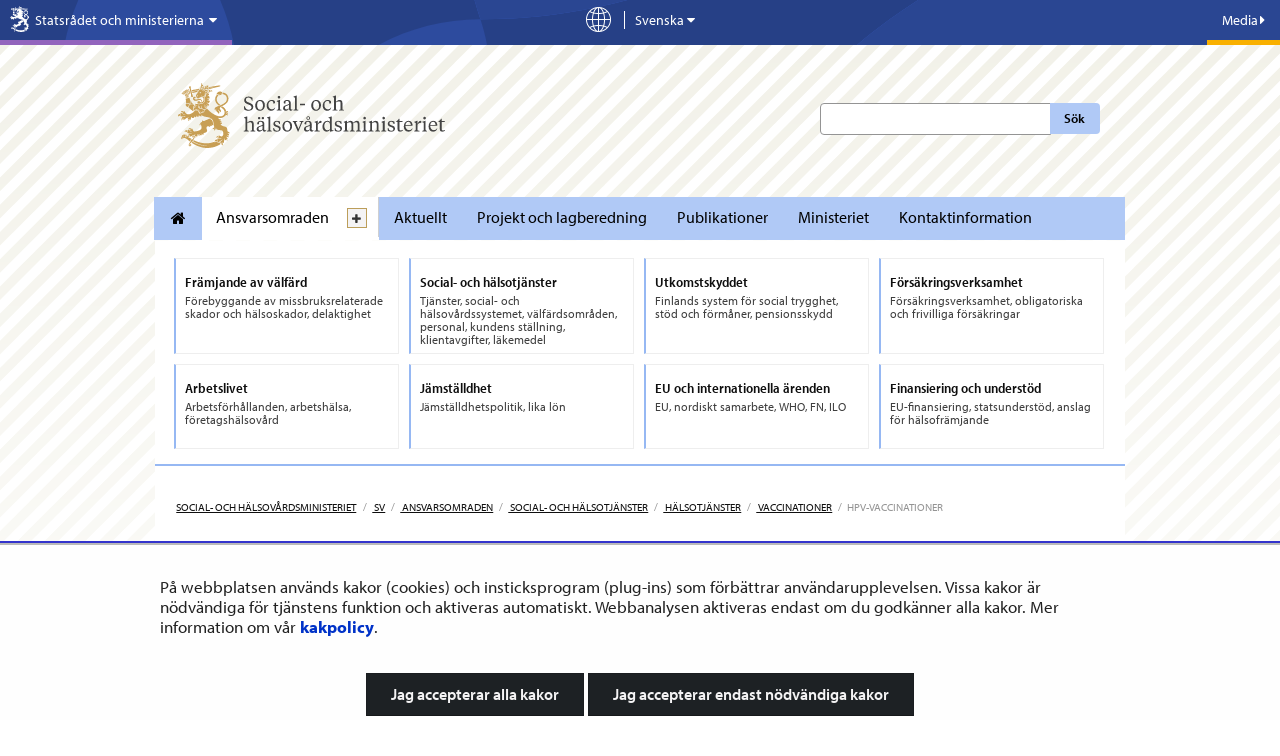

--- FILE ---
content_type: text/html;charset=UTF-8
request_url: https://stm.fi/sv/hpv-vaccinationer
body_size: 51362
content:
<!doctype html>
<html class="ltr" dir="ltr" lang="sv-SE">
 <head> 
  <link rel="alternate" hreflang="en" href="https://stm.fi/en/hpv-vaccinations"> 
  <link rel="alternate" hreflang="sv" href="https://stm.fi/sv/hpv-vaccinationer"> 
  <link rel="alternate" hreflang="fi" href="https://stm.fi/hpv-rokotukset"> 
  <title>HPV-vaccinationer - Social- och hälsovårdsministeriet</title> 
  <meta http-equiv="X-UA-Compatible" content="IE=edge"> 
  <meta content="initial-scale=1.0, width=device-width" name="viewport"> 
  <meta content="text/html; charset=UTF-8" http-equiv="content-type"> 
  <meta content="vaccination hpv" lang="sv-SE" name="keywords"> 
  <script data-senna-track="permanent" src="/o/frontend-js-svg4everybody-web/index.js" type="text/javascript"></script> 
  <link href="https://stm.fi/o/yja-stm-theme/images/favicon.ico" rel="shortcut icon"> 
  <link data-senna-track="permanent" href="/o/frontend-theme-font-awesome-web/css/main.css" rel="stylesheet" type="text/css"> 
  <script data-senna-track="permanent" src="/o/frontend-js-jquery-web/jquery/jquery.min.js" type="text/javascript"></script> 
  <script data-senna-track="permanent" src="/o/frontend-js-jquery-web/jquery/init.js" type="text/javascript"></script> 
  <script data-senna-track="permanent" src="/o/frontend-js-jquery-web/jquery/ajax.js" type="text/javascript"></script> 
  <script data-senna-track="permanent" src="/o/frontend-js-jquery-web/jquery/bootstrap.bundle.min.js" type="text/javascript"></script> 
  <script data-senna-track="permanent" src="/o/frontend-js-jquery-web/jquery/collapsible_search.js" type="text/javascript"></script> 
  <script data-senna-track="permanent" src="/o/frontend-js-jquery-web/jquery/fm.js" type="text/javascript"></script> 
  <script data-senna-track="permanent" src="/o/frontend-js-jquery-web/jquery/form.js" type="text/javascript"></script> 
  <script data-senna-track="permanent" src="/o/frontend-js-jquery-web/jquery/popper.min.js" type="text/javascript"></script> 
  <script data-senna-track="permanent" src="/o/frontend-js-jquery-web/jquery/side_navigation.js" type="text/javascript"></script> 
  <meta property="og:locale" content="sv_SE"> 
  <meta property="og:locale:alternate" content="fi_FI"> 
  <meta property="og:locale:alternate" content="sv_SE"> 
  <meta property="og:locale:alternate" content="en_US"> 
  <meta property="og:locale:alternate" content="ar_SA"> 
  <meta property="og:locale:alternate" content="de_DE"> 
  <meta property="og:locale:alternate" content="et_EE"> 
  <meta property="og:locale:alternate" content="fr_FR"> 
  <meta property="og:locale:alternate" content="ru_RU"> 
  <meta property="og:locale:alternate" content="se_FI"> 
  <meta property="og:locale:alternate" content="so_SO"> 
  <meta property="og:site_name" content="Social- och hälsovårdsministeriet"> 
  <meta property="og:title" content="HPV-vaccinationer - Social- och hälsovårdsministeriet"> 
  <meta property="og:type" content="website"> 
  <meta property="og:url" content="https://stm.fi/sv/hpv-vaccinationer"> 
  <meta property="og:image" content="https://stm.fi/documents/1271139/5674935/kuvattoman%20sivun%20oletuskuva-UUSI.png/876b5d77-8296-c1f0-8afa-77da998416db?version=1.0&amp;t=1710751722330&amp;imagePreview=1"> 
  <meta property="og:image:secure_url" content="https://stm.fi/documents/1271139/5674935/kuvattoman%20sivun%20oletuskuva-UUSI.png/876b5d77-8296-c1f0-8afa-77da998416db?version=1.0&amp;t=1710751722330&amp;imagePreview=1"> 
  <meta property="og:image:type" content="image/png"> 
  <meta property="og:image:url" content="https://stm.fi/documents/1271139/5674935/kuvattoman%20sivun%20oletuskuva-UUSI.png/876b5d77-8296-c1f0-8afa-77da998416db?version=1.0&amp;t=1710751722330&amp;imagePreview=1"> 
  <meta property="og:image:height" content="1080"> 
  <meta property="og:image:width" content="1920">  
  <link class="lfr-css-file" data-senna-track="temporary" href="https://stm.fi/o/yja-stm-theme/css/clay.css?browserId=chrome&amp;themeId=yjastm_WAR_yjastmtheme&amp;minifierType=css&amp;languageId=sv_SE&amp;t=1763400112000" id="liferayAUICSS" rel="stylesheet" type="text/css"> 
  <link data-senna-track="temporary" href="/o/frontend-css-web/main.css?browserId=chrome&amp;themeId=yjastm_WAR_yjastmtheme&amp;minifierType=css&amp;languageId=sv_SE&amp;t=1699991559480" id="liferayPortalCSS" rel="stylesheet" type="text/css"> 
  <link data-senna-track="temporary" href="/combo?browserId=chrome&amp;minifierType=&amp;themeId=yjastm_WAR_yjastmtheme&amp;languageId=sv_SE&amp;com_liferay_journal_content_web_portlet_JournalContentPortlet_INSTANCE_7SjjYVdYeJHp:%2Fcss%2Fmain.css&amp;com_liferay_product_navigation_product_menu_web_portlet_ProductMenuPortlet:%2Fcss%2Fmain.css&amp;com_liferay_site_navigation_menu_web_portlet_SiteNavigationMenuPortlet_INSTANCE_EvX4qMMxVCAa:%2Fcss%2Fmain.css&amp;fi_yja_contacts_highlight_web_ContactsHighlightPortlet_INSTANCE_eTIW9hb07VI4:%2Fcss%2Fmain.css&amp;fi_yja_language_version_tool_web_portlet_LanguageVersionToolSelectionPortlet:%2Fcss%2Fmain.css&amp;t=1763400112000" id="c70fc01" rel="stylesheet" type="text/css"> 
  <script data-senna-track="temporary" type="text/javascript">
	// <![CDATA[
		var Liferay = Liferay || {};

		Liferay.Browser = {
			acceptsGzip: function() {
				return true;
			},

			

			getMajorVersion: function() {
				return 131.0;
			},

			getRevision: function() {
				return '537.36';
			},
			getVersion: function() {
				return '131.0';
			},

			

			isAir: function() {
				return false;
			},
			isChrome: function() {
				return true;
			},
			isEdge: function() {
				return false;
			},
			isFirefox: function() {
				return false;
			},
			isGecko: function() {
				return true;
			},
			isIe: function() {
				return false;
			},
			isIphone: function() {
				return false;
			},
			isLinux: function() {
				return false;
			},
			isMac: function() {
				return true;
			},
			isMobile: function() {
				return false;
			},
			isMozilla: function() {
				return false;
			},
			isOpera: function() {
				return false;
			},
			isRtf: function() {
				return true;
			},
			isSafari: function() {
				return true;
			},
			isSun: function() {
				return false;
			},
			isWebKit: function() {
				return true;
			},
			isWindows: function() {
				return false;
			}
		};

		Liferay.Data = Liferay.Data || {};

		Liferay.Data.ICONS_INLINE_SVG = true;

		Liferay.Data.NAV_SELECTOR = '#navigation';

		Liferay.Data.NAV_SELECTOR_MOBILE = '#navigationCollapse';

		Liferay.Data.isCustomizationView = function() {
			return false;
		};

		Liferay.Data.notices = [
			

			
		];

		Liferay.PortletKeys = {
			DOCUMENT_LIBRARY: 'com_liferay_document_library_web_portlet_DLPortlet',
			DYNAMIC_DATA_MAPPING: 'com_liferay_dynamic_data_mapping_web_portlet_DDMPortlet',
			ITEM_SELECTOR: 'com_liferay_item_selector_web_portlet_ItemSelectorPortlet'
		};

		Liferay.PropsValues = {
			JAVASCRIPT_SINGLE_PAGE_APPLICATION_TIMEOUT: 0,
			NTLM_AUTH_ENABLED: false,
			UPLOAD_SERVLET_REQUEST_IMPL_MAX_SIZE: 3048576000
		};

		Liferay.ThemeDisplay = {

			

			
				getLayoutId: function() {
					return '481';
				},

				

				getLayoutRelativeControlPanelURL: function() {
					return '/sv/group/stm/~/control_panel/manage';
				},

				getLayoutRelativeURL: function() {
					return '/sv/hpv-vaccinationer';
				},
				getLayoutURL: function() {
					return 'https://stm.fi/sv/hpv-vaccinationer';
				},
				getParentLayoutId: function() {
					return '480';
				},
				isControlPanel: function() {
					return false;
				},
				isPrivateLayout: function() {
					return 'false';
				},
				isVirtualLayout: function() {
					return false;
				},
			

			getBCP47LanguageId: function() {
				return 'sv-SE';
			},
			getCanonicalURL: function() {

				

				return 'https\x3a\x2f\x2fstm\x2efi\x2fhpv-vaccinationer';
			},
			getCDNBaseURL: function() {
				return 'https://stm.fi';
			},
			getCDNDynamicResourcesHost: function() {
				return '';
			},
			getCDNHost: function() {
				return '';
			},
			getCompanyGroupId: function() {
				return '10197';
			},
			getCompanyId: function() {
				return '10157';
			},
			getDefaultLanguageId: function() {
				return 'fi_FI';
			},
			getDoAsUserIdEncoded: function() {
				return '';
			},
			getLanguageId: function() {
				return 'sv_SE';
			},
			getParentGroupId: function() {
				return '1271139';
			},
			getPathContext: function() {
				return '';
			},
			getPathImage: function() {
				return '/image';
			},
			getPathJavaScript: function() {
				return '/o/frontend-js-web';
			},
			getPathMain: function() {
				return '/sv/c';
			},
			getPathThemeImages: function() {
				return 'https://stm.fi/o/yja-stm-theme/images';
			},
			getPathThemeRoot: function() {
				return '/o/yja-stm-theme';
			},
			getPlid: function() {
				return '1338325';
			},
			getPortalURL: function() {
				return 'https://stm.fi';
			},
			getRealUserId: function() {
				return '10161';
			},
			getScopeGroupId: function() {
				return '1271139';
			},
			getScopeGroupIdOrLiveGroupId: function() {
				return '1271139';
			},
			getSessionId: function() {
				return '';
			},
			getSiteAdminURL: function() {
				return 'https://stm.fi/group/stm/~/control_panel/manage?p_p_lifecycle=0&p_p_state=maximized&p_p_mode=view';
			},
			getSiteGroupId: function() {
				return '1271139';
			},
			getURLControlPanel: function() {
				return '/sv/group/control_panel?refererPlid=1338325';
			},
			getURLHome: function() {
				return 'https\x3a\x2f\x2fstm\x2efi\x2f';
			},
			getUserEmailAddress: function() {
				return '';
			},
			getUserId: function() {
				return '10161';
			},
			getUserName: function() {
				return '';
			},
			isAddSessionIdToURL: function() {
				return false;
			},
			isImpersonated: function() {
				return false;
			},
			isSignedIn: function() {
				return false;
			},

			isStagedPortlet: function() {
				
					
						return false;
					
				
			},

			isStateExclusive: function() {
				return false;
			},
			isStateMaximized: function() {
				return false;
			},
			isStatePopUp: function() {
				return false;
			}
		};

		var themeDisplay = Liferay.ThemeDisplay;

		Liferay.AUI = {

			

			getAvailableLangPath: function() {
				return 'available_languages.jsp?browserId=chrome&themeId=yjastm_WAR_yjastmtheme&colorSchemeId=01&languageId=sv_SE&t=1763498173367';
			},
			getCombine: function() {
				return false;
			},
			getComboPath: function() {
				return '/combo/?browserId=chrome&minifierType=&languageId=sv_SE&t=1763407203774&';
			},
			getDateFormat: function() {
				return '%Y-%m-%d';
			},
			getEditorCKEditorPath: function() {
				return '/o/frontend-editor-ckeditor-web';
			},
			getFilter: function() {
				var filter = 'raw';

				
					

				return filter;
			},
			getFilterConfig: function() {
				var instance = this;

				var filterConfig = null;

				if (!instance.getCombine()) {
					filterConfig = {
						replaceStr: '.js' + instance.getStaticResourceURLParams(),
						searchExp: '\\.js$'
					};
				}

				return filterConfig;
			},
			getJavaScriptRootPath: function() {
				return '/o/frontend-js-web';
			},
			getLangPath: function() {
				return 'aui_lang.jsp?browserId=chrome&themeId=yjastm_WAR_yjastmtheme&colorSchemeId=01&languageId=sv_SE&t=1763407203774';
			},
			getPortletRootPath: function() {
				return '/html/portlet';
			},
			getStaticResourceURLParams: function() {
				return '?browserId=chrome&minifierType=&languageId=sv_SE&t=1763407203774';
			}
		};

		Liferay.authToken = '4esIJmoq';

		

		Liferay.currentURL = '\x2fsv\x2fhpv-vaccinationer';
		Liferay.currentURLEncoded = '\x252Fsv\x252Fhpv-vaccinationer';
	// ]]>
</script> 
  <script src="/o/js_loader_config?t=1763407213728" type="text/javascript"></script> 
  <script data-senna-track="permanent" src="/o/frontend-js-aui-web/aui/aui/aui.js" type="text/javascript"></script> 
  <script data-senna-track="permanent" src="/o/frontend-js-aui-web/liferay/modules.js" type="text/javascript"></script> 
  <script data-senna-track="permanent" src="/o/frontend-js-aui-web/liferay/aui_sandbox.js" type="text/javascript"></script> 
  <script data-senna-track="permanent" src="/o/frontend-js-aui-web/aui/attribute-base/attribute-base.js" type="text/javascript"></script> 
  <script data-senna-track="permanent" src="/o/frontend-js-aui-web/aui/attribute-complex/attribute-complex.js" type="text/javascript"></script> 
  <script data-senna-track="permanent" src="/o/frontend-js-aui-web/aui/attribute-core/attribute-core.js" type="text/javascript"></script> 
  <script data-senna-track="permanent" src="/o/frontend-js-aui-web/aui/attribute-observable/attribute-observable.js" type="text/javascript"></script> 
  <script data-senna-track="permanent" src="/o/frontend-js-aui-web/aui/attribute-extras/attribute-extras.js" type="text/javascript"></script> 
  <script data-senna-track="permanent" src="/o/frontend-js-aui-web/aui/event-custom-base/event-custom-base.js" type="text/javascript"></script> 
  <script data-senna-track="permanent" src="/o/frontend-js-aui-web/aui/event-custom-complex/event-custom-complex.js" type="text/javascript"></script> 
  <script data-senna-track="permanent" src="/o/frontend-js-aui-web/aui/oop/oop.js" type="text/javascript"></script> 
  <script data-senna-track="permanent" src="/o/frontend-js-aui-web/aui/aui-base-lang/aui-base-lang.js" type="text/javascript"></script> 
  <script data-senna-track="permanent" src="/o/frontend-js-aui-web/liferay/dependency.js" type="text/javascript"></script> 
  <script data-senna-track="permanent" src="/o/frontend-js-aui-web/liferay/util.js" type="text/javascript"></script> 
  <script data-senna-track="permanent" src="/o/frontend-js-web/loader/config.js" type="text/javascript"></script> 
  <script data-senna-track="permanent" src="/o/frontend-js-web/loader/loader.js" type="text/javascript"></script> 
  <script data-senna-track="permanent" src="/o/frontend-js-web/liferay/dom_task_runner.js" type="text/javascript"></script> 
  <script data-senna-track="permanent" src="/o/frontend-js-web/liferay/events.js" type="text/javascript"></script> 
  <script data-senna-track="permanent" src="/o/frontend-js-web/liferay/lazy_load.js" type="text/javascript"></script> 
  <script data-senna-track="permanent" src="/o/frontend-js-web/liferay/liferay.js" type="text/javascript"></script> 
  <script data-senna-track="permanent" src="/o/frontend-js-web/liferay/global.bundle.js" type="text/javascript"></script> 
  <script data-senna-track="permanent" src="/o/frontend-js-web/liferay/portlet.js" type="text/javascript"></script> 
  <script data-senna-track="permanent" src="/o/frontend-js-web/liferay/workflow.js" type="text/javascript"></script> 
  <script data-senna-track="temporary" src="/o/js_bundle_config?t=1763407225641" type="text/javascript"></script> 
  <script data-senna-track="temporary" type="text/javascript">
	// <![CDATA[
		
			
				
		

		

		
	// ]]>
</script> 
  <style>
.portlet-nested-portlets.alertBox>section>.portlet-content ul li{
    padding-bottom: 0.3em;
}
.kohde-portlet .accordion__content ol,
.kohde-portlet .project__description ul{
font-size: 0.875em !important;
}
.kohde-portlet .accordion__content ol li,
.kohde-portlet .project__description ul li{
font-size: var(--yja-font-size-md) !important;
}
.kohde-portlet .accordion__content ol li p{
font-size: var(--yja-font-size-md) !important;
}
.card .card__timeline{
    padding: 0 1em;
}
.kohde-portlet .timeline__stage:before, 
.kohde-portlet .timeline__stage:after{
top: 30px !important;
}
.kohde-portlet .timeline__stage span:first-child:after{
margin: 5px auto 0px auto !important;
}
a.timeline__stage.modal--opener,
a.timeline__stage.modal--opener .timeline__date{
text-decoration: none !important;
color: #333;
}
a.timeline__stage.modal--opener .timeline__title{
text-decoration: underline !important;
}
.viewer__container--related .accordion__content h4{
    font-size: var(--yja-font-size-md) !important;
    line-height: 1.2 !important;
    font-weight: var(--yja-font-weight-light) !important;
}
.viewer__container--related .accordion__content p a{
    text-decoration: underline !important;
}
.kohde-portlet header.portlet-topper {
    background: transparent !important;
    padding: 0;
    margin: 0;
    height: auto;
    border: 0 !important;
}
/* YJAVNK-1184 evästehyväksyntä mobiilissa --> */
@media screen and (max-width: 480px){
    #yja-cookie-dialog .yja-cookie-dialog-buttons a.btn {
        height: auto;
        white-space: normal;
        line-height: 1.35em;
    }
}
/* <-- YJAVNK-1184 */
/* YJAVNK-970 */
.other-language-wrapper *:not([class*="icon"]){
    font-family: arial !important;
}
/* YJAVNK-970 */
html:lang(se-fi), :lang(se-fi)  h1, :lang(se-fi)  h2, :lang(se-fi)  h3, :lang(se-fi)  h4, :lang(se-fi)  h5, :lang(se-fi)  h6, :lang(se-fi)  p, :lang(se-fi)  li, :lang(se-fi)  a, :lang(se-fi) h3 span.name{
font-family: arial !important;
}
body.site:not(.dialog-iframe-popup) .nav-menu ul > li a, 
body.site:not(.dialog-iframe-popup) .list-menu ul > li a{
font-family: var(--yja-font-sans-serif-semi-condensed) !important;
font-weight: var(--yja-font-weight-bold) !important;
font-style: normal;
}
body.site:not(.dialog-iframe-popup) .ingress p, 
body.site:not(.dialog-iframe-popup) div.ingress, 
body.site:not(.dialog-iframe-popup) p.ingress {
    font-family: var(--yja-base-font-family);
    font-weight: var(--yja-font-weight-bold) !important;
    font-style: normal;
}
body.site:not(.dialog-iframe-popup) a.btn,
body.site:not(.dialog-iframe-popup) button.btn{
font-weight: var(--yja-font-weight-bold) !important;
}
.portlet-body .feed-item h6,
.portlet-body .panel .feed-item h6{
font-weight: var(--yja-font-weight-bold) !important;
font-size: 1.1em;
font-family: var(--yja-heading-font-family) !important;
}
body:not(.dialog-iframe-popup) #wrapper #content .yja-generic-application-portlet-VAHVA .feed-item a.attachment.external {
    color: #0f0f0f!important;
    border-bottom: 1px solid #0f0f0f!important;
}

/* YJASTM-773 HOTFIX */
@media only screen and (max-width: 767px) {
    .homepage #column-11,
    .homepage #column-12 {
        flex: 0 0 100%;
        max-width: 100%;
    }
}

/* YJASTM-782, hyphenation used if available, word-wrap as backup */
.landingpage-lift-wrapper .landingpage-lift .description > * {
    hyphens: auto;
    word-wrap: break-word;
}

</style> 
  <meta name="google-site-verification" content="8OQ46VBnKAUeSU3gZ3U3LS8hAsZGu3u5Brh5JWZ85Jo"> 
  <meta name="yandex-verification" content="9e514dc6b7b06814"> 
  <!-- YJAVNK-970 --> 
   
  <!-- end of YJAVNK-970 --> 
  <!-- BEGIN Snoobi siteanalytics V2.0 --> 
   
  <!-- END Snoobi siteanalytics V2.0 --> 
  <style data-senna-track="temporary" type="text/css">
.list-menu--dynamic {
    .list-menu__title {
        word-break: break-word;
    }
}
</style> 
  <link class="lfr-css-file" data-senna-track="temporary" href="https://stm.fi/o/yja-stm-theme/css/main.css?browserId=chrome&amp;themeId=yjastm_WAR_yjastmtheme&amp;minifierType=css&amp;languageId=sv_SE&amp;t=1763400112000" id="liferayThemeCSS" rel="stylesheet" type="text/css"> 
  <style data-senna-track="temporary" type="text/css">
		.site #banner.no-navigation.layout--frontpage {
min-height: 0 !important;
}

.site #wrapper .landingpage-lift-wrapper .landingpage-lift .landingpage-lift-link .description p {
font-size: var(--yja-font-size-sm);
}

.site  #wrapper .list__item .item__heading {
color: var(--yja-base-font-color);
font-size: var(--yja-feed-listing-headings-font-size);
line-height: var(--yja-feed-listing-headings-line-heigth);
}
.site #wrapper .list__item .item__heading a {
color: var(--yja-base-font-color);
text-decoration: none;
border-bottom: 0;
font-family: var(--yja-feed-listing-headings-font-family);
}
.site #wrapper .list__item .item__heading a:hover {
text-decoration: none;
border-bottom: 2px solid var(--yja-link-color-hover);
}

/* YJASTM-551 */
.breadcrumb > li {
    float: none;
    display: inline-block;
}

/*/YJASTM-526*/

.yui3-dd-drop {
min-height: 5px !important;
}

.aui div:not(.landingpage-lift-wrapper) a.yja-external-link:after {
    background: transparent;
    padding: 0;
    right: auto;
    bottom: auto;
    color: inherit;
    line-height: inherit;
}

.aui .portlet-asset-publisher .asset-metadata {
margin-left:0;
}
.aui .portlet-asset-publisher .asset-metadata .metadata-modified-date {
background: none;
    color: #727272;
padding-left:0;
}
.aui .portlet-asset-publisher .asset-metadata .metadata-modified-date:before {
font-family: 'fontawesome-alloy';
    speak: none;
    font-style: normal;
    font-weight: normal;
    font-variant: normal;
    text-transform: none;
    line-height: 1;
    -webkit-font-smoothing: antialiased;
content: "\f044";

}

.aui .yja-accordion {
    margin-bottom: 1em;
}
.aui .yja-accordion .yja-accordion-content {
    display: none;
    padding: 1.1875em;
    border: solid 1px #dddddd;
}
.aui .yja-accordion .yja-accordion-content h1,
.aui .yja-accordion .yja-accordion-content h2,
.aui .yja-accordion .yja-accordion-content h3,
.aui .yja-accordion .yja-accordion-content h4,
.aui .yja-accordion .yja-accordion-content h5,
.aui .yja-accordion .yja-accordion-content h6 {
    color: #222222;
}

.aui .yja-accordion h4.yja-accordion-toggle {
    background: #22bcec;
    color: white !important;
    padding: 1em 0.71429em;
    font-weight: 300;
    margin: 0;
    cursor: pointer;
    margin-bottom: 1px;
    font-size: 1.2em;
}

.aui .yja-accordion h4.yja-accordion-toggle.grey {
    background: #f0f0f0;
    color: #27a2d4 !important;
    border-left: solid 1px #dddddd;
    border-right: solid 1px #dddddd;
    border-top: solid 1px #dddddd;
}

.aui .yja-accordion h4.yja-accordion-toggle.accordion-small {
    padding: .67143em 0.71429em;
}

.aui .yja-accordion .yja-accordion-wrapper.open .yja-accordion-content {
    display: block;
}

.aui .yja-accordion .yja-accordion-wrapper.open h4.yja-accordion-toggle {
    margin-bottom: 0;
}

.aui h1, .aui h2, .aui h3, .aui h4, .aui h5, .aui h6 {
    word-break: normal !important;
}
.aui .portlet-blogs img[style*="float:left"],
.aui .portlet-blogs img[style*="float: left"],
.aui .portlet-blogs img.pull-left {
    margin-right:15px;
}

.aui .portlet-blogs img[style*="float:right"],
.aui .portlet-blogs img[style*="float: right"],
.aui .portlet-blogs img.pull-right {
    margin-left:15px;
}
.aui #wrapper .journal-content-article li a {
position:relative;
zoom:1;
}
a.content-lift-link:after {
    display:none;
}
.carousel-wrapper ul li:last-child {
    width: 160px;
}
.aui .btn.pdf-file:after, .aui a.pdf.btn:after {
    content: " PDF";
    font-size: 0.9em;
    margin-left: 2px;
background:none !important;
padding:0;
color:inherit !important;
}
.aui .external-link.pdf-file:after, .aui a.pdf.external-link:after {
    content: "PDF";
    margin-left: 2px;
    background-color: #e9e9e9 !important;
    color: #838383 !important;
    font-family:Arial,sans-serif;
    margin-bottom: -2px;
    top: -1px;
    padding: 0.45em 0.3em 0.35em;

}
.aui body.stm .journal-content-article .carousel-wrapper ul.unstyled li {
    padding-right: 10px;
    margin-right: 10px;
}
.yja-social-share-portlet .alert {
display: none;
}
.yja-search-portlet .sites-label  {
    display:none;
}

.aui .ru .top-bar-section ul li.special-nav-trigger #dropdown-menu li a {
    position: relative;
padding: 9px 20px 9px 15px;
}
.aui .ru .top-bar-section ul li.special-nav-trigger #dropdown-menu li .icon-chevron-right {
        position: absolute;
    top: 50%;
right: 8px;
    margin-top: -5px;
}
.aui .meta .ministries span {
    font-size: 1em;
}
.aui #stm-footer-wrapper #stm-footer .stm-footer-menubar-wrapper .left .text-wrapper {
    padding-top: 9px;
}
.aui .defer-image.small {
    width: 283px;
max-width: 100%;
}
.aui body.stm #topSearchform .search-btn {
    left: auto;
}
.aui body.stm .news-page h1 {
    font-weight: 600;
    line-height: 1.2em;
    font-size: 2.225em;
}
.aui body.stm p.ingress {
    font-size: 1.1em !important;
    line-height: 1.4em !important;
/*
    font-size: 1em !important;
    line-height: 1.5em !important;
*/
}
.aui body.stm,
.aui body.stm p.ingress,
.aui body.stm .ingress,
.aui body.stm blockquote,
.aui body.stm .mainlift, 
.aui body.stm .newsfeedContent, 
.aui body.stm .textarea-container,
.aui body.stm .feed-item h6
    {
    font-family: Arial,sans-serif;
    font-weight: normal !important;
}

.aui body.stm h1, 
.aui body.stm h2, 
.aui body.stm h3, 
.aui body.stm h4, 
.aui body.stm h5, 
.aui body.stm h6,
.aui body.stm .panel .feed-item h6,
.aui body.stm .carousel .name,
.aui body.stm footer .logo a .department .name    {
    font-family: 'GillSansMTStd-Medium',Arial,sans-serif;
    font-weight: normal !important;
}
.aui body.stm .main-nav {
    font-family: Arial,sans-serif;
    font-weight: normal !important;
}

.aui body.stm .bold {
    font-family:Arial,sans-serif;
    font-weight: normal;
}

.aui body.stm blockquote,
.aui body.stm blockquote p {
        font-style:italic;
}
.aui #stm-footer-wrapper #stm-footer .stm-footer-menubar-wrapper .right .text-wrapper span {
    line-height: 3.385;
}
#stm-footer-wrapper #stm-footer .stm-footer-menubar-wrapper .left .text-wrapper {
    font-size: 17px;
}
#stmFooterBureauName.stmFooterMenuText {
    font-size:0.9em !important;
line-height:2em;
}
#stmFooterMenuToggle {
    position:static;
}
.aui .project-search-portlet .gridItem h3 {
    font-size:1.5em;
}
.aui .stm p, .aui .stm table, .aui .stm .ingress {
    line-height: 1.4;
    margin-bottom: 0.625em;
}
.aui .stm .content-lift p {
    font-size: 0.875em;
}
.frontpage .news-list  {
margin: 20px 0;
}
.aui body.stm .journal-content-article ul li:before,
.aui .net-services li:before {
    display:none;
}
.aui body.stm .journal-content-article ul li {
    list-style: outside url("/documents/1271139/1316721/bullet.png") disc;
    margin-left: 30px;
}
.aui body.stm .journal-content-article ul.unstyled li {
    list-style: none;
    margin-left: 0px;
}
.aui body.stm #main-content, .aui body.stm .columns-max, .aui body.stm .content-ground {
    z-index: auto !important;
}

.aui .panel.net-services {
    background-color: #ececec;
}
.aui .stm .panel.net-services h3,
.aui .stm .panel.net-services  ul li  a {
    color: #3a3a3a;
}
.aui .stm .panel.net-services h3 {
    border-bottom: 1px solid #3a3a3a;
}


.aui .stm .journal-content-article ul li ul {
margin-bottom:0;
}
.aui .journal-content-article p + ul {
    margin-top: -5px;
}

.aui body.stm .portlet .portlet-topper .hed-section {
    border-bottom: 2px solid #5d6068;
    font-size:1.4em;
}
.aui .stm .subscribe-action {
    top: 0;
}

.aui .portlet-asset-publisher::before, .aui .portlet-asset-publisher::after {
    content: "";
    display: table;
    line-height: 0;
}
.aui .portlet-asset-publisher::after {
    clear: both;
}
.aui body.stm .landingpage-lift-wrapper ul li.landingpage-lift {
    margin: 10px 0 0 8px;
}

.aui  body.stm .landingpage-lift-wrapper ul li.landingpage-lift:nth-child(3n+1) {
    margin-left: 0;
}
@media print {
.aui body.stm #wrapper #content {
    margin-top: 0px !important;
}
#stm-footer-wrapper,
.yja-social-share-portlet{
    display:none;
}
}

@media only screen and (max-width: 480px) {
.aui .stm .landingpage-lift-wrapper .landingpage-lift {
    width: 48%;
min-height:0;
}
.aui  body.stm .landingpage-lift-wrapper ul li.landingpage-lift:nth-child(3n+1) {
    margin-left: 8px;
}
.aui  body.stm .landingpage-lift-wrapper ul li.landingpage-lift:nth-child(2n+1) {
    margin-left: 0;
}

}
.aui body.stm h1, 
.aui body.stm h2, 
.aui body.stm h3, 
.aui body.stm h4, 
.aui body.stm h5, 
.aui body.stm h6,
.aui body.stm .panel .feed-item h6,
.aui body.stm .carousel .name,
.aui body.stm footer .logo a .department .name    {
    /* font-family: 'GillSansMTStd-Medium',Arial,sans-serif;
    font-weight: normal !important;
    */
font-family: "Gotham XNarrow 5r", "Gotham XNarrow A", "Gotham XNarrow B", Helvetica, Arial, sans-serif;
font-weight: 500 !important;
}
@media(min-width: 768px) and (max-width: 973px){
.aui body.stm.homepage #wrapper #content {
    margin-top: -130px;
}
.aui body.stm.homepage #wrapper #content.special-nav-closed {
    margin-top: -450px;
}
}
@media(min-width: 974px){
.aui body.stm.homepage #wrapper #content {
    margin-top: -265px;
}
.aui body.stm.homepage #wrapper #content.special-nav-closed {
    margin-top: -493px;
}
}

html[lang="fi-FI"] .stm .special-nav ul li a{
min-height: 70px !important;
}
html[lang="fi-FI"] .stm .special-nav ul li,
html[lang="sv-SE"] .stm .special-nav ul li,
html[lang="en-US"] .stm .special-nav ul li{
min-height: 85px !important;
}
html[lang="fi-FI"] .stm .special-nav ul li a,
html[lang="sv-SE"] .stm .special-nav ul li a,
html[lang="EN-us"] .stm .special-nav ul li a{
min-height: 80px !important;
}
html[lang="ru-RU"] .stm .special-nav ul li{
min-height: 85px !important;
}
html[lang="ru-RU"] .stm .special-nav ul li a{
min-height: 80px !important;
}
.aui .stm .special-nav ul li{
margin-bottom: 10px !important;
}

/* YJAVNK-457 Headerin kielivalikko muutokset */ 

.aui .stm .language-version-selection-portlet ul.en .en, 
.aui .stm .language-version-selection-portlet ul.fi .fi, 
.aui .stm .language-version-selection-portlet ul.sv .sv {
        display: inline !important;
}

/* YJAY-2295, Pääuutisnosto */
.aui .media-item a:hover h2, 
.aui .media-item a:focus h2{		
    color: #2ba6cb;
}
.aui .media-item a:hover h2 .additional-header, 
.aui .media-item a:focus h2 .additional-header{
        color: #3a3a3a;
}

.aui body .person-panel  img{
        width: 45%;
        max-width: 125px;
        min-width: 125px;
}

.aui body .person-panel  div{
        width: 55%;
}
.aui body.stm #content .listing-layout{
    background: white;
    padding: 20px;
    position: relative;
    z-index: auto !important;
}
/* YJAVNK-598 Murupolku mobiilissa valtioneuvosto.fi --> */

@media screen and (max-width: 768px) {
    .aui .portlet-breadcrumb {
        display: block !important;
        }
    .aui .portlet-breadcrumb.article ul.breadcrumb li.last,
    .aui .portlet-breadcrumb.article ul.breadcrumb li:nth-last-child(2),
    .aui .portlet-breadcrumb.article ul.breadcrumb li:nth-last-child(3) .divider{
        display: none !important;
    }
    .aui .portlet-breadcrumb.article ul.breadcrumb li:nth-last-child(3) a{
        color: #999999 !important;
    }
}
.signed-out .portlet-borderless-container {
    min-height: 0;
    position: relative;
}

html:lang(se-FI) body .mm-slideout.mm-page div#media_curtain div.media-bar div.remove-bottom div.lan_selection_view .lan_selection_area .lan_selection .languageSelectionContent.fi,
html:lang(se-FI) body .mm-slideout.mm-page div#media_curtain div.media-bar div.remove-bottom div.lan_selection_view .lan_selection_area .lan_selection .languageSelectionContent.sv,
html:lang(se-FI) body .mm-slideout.mm-page div#media_curtain div.media-bar div.remove-bottom div.lan_selection_view .lan_selection_area .lan_selection .languageSelectionContent.en,
html:lang(se-FI) body .mm-slideout.mm-page div#media_curtain div.media-bar div.remove-bottom div.lan_selection_view .lan_selection_area .lan_selection .languageSelectionContent.ru,
html:lang(se-FI) body .mm-slideout.mm-page div#media_curtain div.media-bar div.remove-bottom div.lan_selection_view .lan_selection_area .lan_selection .languageSelectionContent.de,
html:lang(se-FI) body .mm-slideout.mm-page div#media_curtain div.media-bar div.remove-bottom div.lan_selection_view .lan_selection_area .lan_selection .languageSelectionContent.fr{
display: none !important;
}

/* temporary timeline topper style */
.signed-out .portlet-boundary_fi_yja_timeline_YjaTimelineViewPortlet_ .portlet >.portlet-topper {
    display: none !important;
    speak: none;
}
/* saavutettavuus - linkit --> */
#wrapper>:not(header) a:not(.btn):not(.lfr-nav-item), #wrapper>:not(header) a.text-link{
border-bottom-width: 1px !important;
}

/* YJASTM-724, remove border in media gallery images */
body #wrapper .common-image-gallery .common-gallery-item a {
    border-bottom-width: 0px !important;
}

.has-error .help-block{
    font-weight: bold;
}
html body:not(.dialog-iframe-popup) a:focus {
    outline: 2px solid #33f !important;
    color: initial;
    text-decoration: none !important;
}
.card__from--vnk > a{
border-bottom: none !important;
}
span.card__label a{
border-bottom: none !important;
text-decoration: none !important;
color: #000 !important;
}
span.card__label a:hover{
border-bottom: none !important;
text-decoration: none !important;
}
.pager li a{
border-bottom: 1px solid #ddd !important;
}
.person-panel.col-12 a{
border-bottom: none !important;
text-decoration: underline !important;
}
.person-panel.col-12 a:hover{
border-bottom: none !important;
text-decoration: underline !important;
}
body:not(.dialog-iframe-popup) #wrapper #content div.portlet-msg-info a,
body:not(.dialog-iframe-popup) #wrapper #content p.tweet a{
    border-bottom-width: 1px !important;
}
.dms-portlet ul.pagination li a{
    border-bottom: 1px solid #e3e4e5 !important;
}
.dms-portlet ul.pagination>li.active>a, 
.dms-portlet ul.pagination>li.active>a:hover, 
.dms-portlet ul.pagination>li.active>a:focus{
    color: #fff !important;
}
.subscribe-action a{
    border-bottom: none !important;
}
.taglib-language-list-text{
    border: none !important;	
}
label .text-warning {
    color: #4d4d4d !important;
    font-size: 0.4rem !important;
}
div.toggleLanSelectionViewWrapper button.toggleLanSelectionView{
box-shadow: none;
}
#wrapper #content .frontpage .media-item a:hover .meta,
#wrapper #content .frontpage .media-item a:hover .mainlift{
color: #222 !important;
}
#wrapper #content .frontpage .media-item a:hover h2{
color: #365abd !important
}
#wrapper #content .media-item.news-page a{
    color: #009 !important;
    cursor: pointer !important;
    text-decoration: none !important;
    border-bottom: 1px solid #009 !important;
}
#wrapper #content .media-item.news-page .yja-tag-group a{
border-bottom: none !important;
color: #0f0f0f !important;
}
#wrapper .mobile-menu-actions a{
color: #333 !important;
}
/* \3c-- saavutettavuus - linkit */

/* YJASTM-692 temp */
@media only screen and (max-width: 767px) {
    div#column-3.portlet-column.portlet-column-first.col.col-sm-12.col-md-3{
        display: none;
    }

    .three-col .portlet-layout.row{
        display: block;
        margin: 0;
    }
}

.three-col{
    padding: 0 1.4rem;
}

/* YJAY-3575 */
#wrapper .web-content-listing-portlet .lfr-nav .nav-item.active a{
        color: #fff !important;
        }

#wrapper .web-content-listing-portlet .page-item.active .page-link{
    color: #fff !important;
}

/* YJASTM-707, remove /yja-shared/ bottom margin from specific presentational picture */
.journal-content-article img[src*="SotuWebheader+ohut.png"] {
    margin-bottom: 0px !important;
}

/* YJASTM-723, hanke-portlet */
.kohde-portlet .hearing p.hearing__title {
    font-size: 1.1rem;
}

/* YJASTM-703, refinement of visuals */
.landingpage-lift-wrapper .landingpage-lift .landingpage-lift-link .landing-page-title {
    text-decoration-thickness: 1.5px;
}

/* YJASTM-721, remove unnecessary default top margins */
.portlet-asset-publisher .yja-card .yja-card__heading {
    margin-top: 0px;
}

/* YJASTM-722, vertical alignment of thumbnails */
.yt-channel-holder .yt-channel-list .yt-channel-video .videoThumbnail {
    height: 100%;
}

/* YJAMINEDU-405, fix after global adt changes */
body.stm .person-panel h5, 
body.stm .person-panel .person-panel--heading {
    font-size: 1.365rem;
    margin-top: 0.5em;
}

/* YJASTM-816 prevent title overflow */
.miko-minister-portlet .minister-title {
    hyphens: auto;
    word-wrap: break-word;
}

/* YJASTM-814 */
.logo.default-logo img {
    height: 65px;
}

.minister-contact-info-wrapper .card-contact {
    border-color: #ebeff8 !important;
    padding: 40px !important;
    .bg-white {
        background-color: unset !important;
    }
}

.min-card {
    border-radius: unset !important;

    .min-card-body{
        p {
            color: var(--yja-base-font-color, #0f0f0f) !important;
        }
    }
}

.minister-view-wrapper #additionalinformation a {
    font-weight: var(--yja-paragraph-font-weight, var(--yja-font-weight-normal, 400)) !important;
}

/* YJASTM-876 */
.kohde-portlet .portlet__theme--stm .contact__card {
    border-left-color: #96b8f3
}
.kohde-portlet .card__from--stm.card__list {
    border-top-color: #96b8f3
}
.kohde-portlet .portlet__theme--stm .button--group .dropdown-menu,.kohde-portlet .portlet__theme--stm .button--group>a.dropdown-toggle {
    background: #96b8f3
}
.kohde-portlet .portlet__theme--stm .timeline__controls button:hover,.kohde-portlet .portlet__theme--stm .timeline__controls button:focus {
    background-color: #96b8f3
}
.kohde-portlet .portlet__theme--stm .panel--filter svg {
    fill: #96b8f3
}
.kohde-portlet .portlet__theme--stm .panel--filter.svg--stroke svg {
    stroke: #96b8f3 !important
}
.kohde-portlet .portlet__theme--stm .panel--filter button[aria-selected=true] {
    background-color: #96b8f3;
    border-color: #96b8f3
}
.kohde-portlet .portlet__theme--stm .panel--filter button[aria-selected=true]:after {
    border-top-color: #96b8f3
}
.kohde-portlet .portlet__theme--stm .panels__container:not(.dirty) .panel--plain {
    background-color: #96b8f3;
    border-color: #96b8f3
}
.kohde-portlet .portlet__theme--stm .panels__container:not(.dirty) .panel--plain svg {
    fill: #96b8f3 !important
}
.kohde-portlet .portlet__theme--stm .timeline__stage span:first-child:after {
    background-color: #96b8f3
}
.kohde-portlet .portlet__theme--stm .timeline__stage[data-ongoing=false][data-static=false] span:first-child:after {
    border-color: #96b8f3
}
.kohde-portlet .portlet__theme--stm .theme__tabs>label[aria-selected=true] {
    border-color: #96b8f3
}
.kohde-portlet .portlet__theme--stm .project__search__container {
    border-top: 5px solid #96b8f3;
}
.kohde-portlet .card__from--stm:hover {
    background: rgba(150, 184, 243, 0.1);
}

.stm .list-menu .lfr-nav-item {
    word-break: break-word;
}

body.stm #content .listing-layout .portlet-body > .journal-content-article picture img {
    max-width: 100% !important
}
	</style> 
  <style data-senna-track="temporary" type="text/css">

		

			

				

					

#p_p_id_fi_yja_contacts_highlight_web_ContactsHighlightPortlet_INSTANCE_eTIW9hb07VI4_ .portlet-content {

}




				

			

		

			

		

			

		

			

		

			

		

			

		

	</style> 
  <style>
/* Publication Theme Mobile navigation */
.yja-publication .yja-mobile-navigation { display: none; }
/* YJAOM-815 */
.top-frame .has-control-menu.controls-visible .portlet-asset-publisher .portlet-topper{
    z-index: 3;
}

/* YJAY-3881  */
.chrome .input-group .btn:focus, .chrome .input-group .form-control:focus {
    z-index: inherit;
}

/* SD-30779 */ 
*[lang="ar_SA"], *[lang="ar-SA"], *[lang="ar-SA"] *{ direction: rtl !important; }


/* YJALR71-2924 */
.controls-visible.signed-in .portlet-column-content.empty {min-height: 50px;margin-bottom: 10px;border: 1px dashed #d1d1d1;}

/* YJAVNK-1622 */
.has-control-menu .lfr-add-panel.open-admin-panel.sidenav-menu-slider{
    width: 500px !important;
}
.has-control-menu .lfr-admin-panel.sidenav-menu-slider .product-menu{
    width: 500px !important;
} 

</style> 
  <script>
    /* YJAY-1778 */
    (function () {
        window.YjaSearcher = window.YjaSearcher || {};
        window.YjaSearcher.encodeInput = window.YjaSearcher.encodeInput || function (userInput) {
            return encodeURIComponent(userInput).trim()
                .replace(/%2[f|F]/g, '/')
                .replace(/%5[c|C]/g, '%20')
                .replace(",", "%2C")
                .replace("\"", "%22")
                .replace("!", "%21")
                .replace("&", "%26")
                .replace("'", "%27")
                .replace('(', '%28')
                .replace(')', '%29');
        };

        window.YjaSearcher.readInput = window.YjaSearcher.readInput || function (input) {
            input = input || '';
            if (('' + input).trim().indexOf('#') < 0) {
                input = '#' + input;
            }
            var keywords = $(input).val();
            keywords = window.YjaSearcher.encodeInput(keywords);
            return keywords;
        };

        window.YjaSearcher.submitSearchForm = window.YjaSearcher.submitSearchForm || function (input) {
            var keywords = window.YjaSearcher.readInput(input);
            var formSearchUrl = window.YjaSearcher.formSearchUrl;
            if (formSearchUrl && keywords) {
                document.location.href = formSearchUrl + "?q=" + keywords;
            }
        };
    })();
</script> 
  <style data-senna-track="temporary" type="text/css">
</style> 
  <link data-senna-track="permanent" href="https://stm.fi/combo?browserId=chrome&amp;minifierType=css&amp;languageId=sv_SE&amp;t=1763407201006&amp;/o/yja-common-ui-theme-contributor/css/yja-common-ui.css" rel="stylesheet" type="text/css"> 
  <script data-senna-track="permanent" src="https://stm.fi/o/yja-common-ui-theme-contributor/js/yja-common-ui.js?browserId=chrome&amp;languageId=sv_SE&amp;t=1763407201006" type="text/javascript"></script> 
  <script type="text/javascript">
// <![CDATA[
Liferay.on(
	'ddmFieldBlur', function(event) {
		if (window.Analytics) {
			Analytics.send(
				'fieldBlurred',
				'Form',
				{
					fieldName: event.fieldName,
					focusDuration: event.focusDuration,
					formId: event.formId,
					formPageTitle: event.formPageTitle,
					page: event.page,
					title: event.title
				}
			);
		}
	}
);

Liferay.on(
	'ddmFieldFocus', function(event) {
		if (window.Analytics) {
			Analytics.send(
				'fieldFocused',
				'Form',
				{
					fieldName: event.fieldName,
					formId: event.formId,
					formPageTitle: event.formPageTitle,
					page: event.page,
					title: event.title
				}
			);
		}
	}
);

Liferay.on(
	'ddmFormPageShow', function(event) {
		if (window.Analytics) {
			Analytics.send(
				'pageViewed',
				'Form',
				{
					formId: event.formId,
					formPageTitle: event.formPageTitle,
					page: event.page,
					title: event.title
				}
			);
		}
	}
);

Liferay.on(
	'ddmFormSubmit', function(event) {
		if (window.Analytics) {
			Analytics.send(
				'formSubmitted',
				'Form',
				{
					formId: event.formId
				}
			);
		}
	}
);

Liferay.on(
	'ddmFormView', function(event) {
		if (window.Analytics) {
			Analytics.send(
				'formViewed',
				'Form',
				{
					formId: event.formId,
					title: event.title
				}
			);
		}
	}
);
// ]]>
</script> 
  <script data-senna-track="temporary" type="text/javascript">
	if (window.Analytics) {
		window._com_liferay_document_library_analytics_isViewFileEntry = false;
	}
</script> 
  <link rel="stylesheet" type="text/css" href="/o/common-ui-resources/standalone/owl/css/owl.carousel.min.css?t=1763400112000
"> 
  <link rel="stylesheet" type="text/css" href="/o/common-ui-resources/standalone/owl/css/owl.theme.default.min.css?t=1763400112000
"> 
  <link rel="stylesheet" type="text/css" href="/o/common-ui-resources/fonts/myriad-pro/main.css?browserId=chrome&amp;themeId=yjastm_WAR_yjastmtheme&amp;minifierType=css&amp;languageId=sv_SE&amp;t=1763400112000
"> 
  <link rel="stylesheet" type="text/css" href="/o/common-ui-resources/stylebook/css/main.css?browserId=chrome&amp;themeId=yjastm_WAR_yjastmtheme&amp;minifierType=css&amp;languageId=sv_SE&amp;t=1763400112000
"> 
  <link rel="stylesheet" type="text/css" href="/o/common-ui-resources/standalone/mobile-navigation/css/main.css?browserId=chrome&amp;themeId=yjastm_WAR_yjastmtheme&amp;minifierType=css&amp;languageId=sv_SE&amp;t=1763400112000
"> 
  <style>
		.inner-bg-image {
				background-image:url(https://stm.fi/documents/1271139/1316721/stm-web-bg-02.svg/1c0cc375-7941-f735-ffd7-690eef0006a5?version=1.0&t=1756723384772);

		}
		@media only screen and (max-width:767px) {
			.bg-image{
				background-image:url(https://stm.fi/documents/1271139/1316721/stmfi-etusivu-pieni100-copy-shutterstock.jpg/fbc62483-3135-33dc-9ea2-d1b3afc9940c?version=1.0&t=1560341595000);
			}
		}
		@media only screen and (min-width:768px) {
			.bg-image{
				background-image:url(https://stm.fi/documents/1271139/1316721/stm-web-bg-02.svg/1c0cc375-7941-f735-ffd7-690eef0006a5?version=1.0&t=1756723384772);
			}
		}
	</style> 
  <meta name="twitter:card" content="summary_large_image"> 
  <meta name="twitter:title" content="HPV-vaccinationer - Social- och hälsovårdsministeriet"> 
  <meta name="twitter:image" content="https://stm.fi/documents/1271139/5674935/kuvattoman+sivun+oletuskuva-UUSI.png/876b5d77-8296-c1f0-8afa-77da998416db?version=1.0&amp;t=1710751722330"> 
  <link rel="stylesheet" type="text/css" href="/o/yja-cookie-consent-web/css/main.css?browserId=chrome&amp;themeId=yjastm_WAR_yjastmtheme&amp;minifierType=css&amp;languageId=sv_SE&amp;t=1763400112000"> 
 </head> 
 <body class="chrome controls-visible  yui3-skin-sam signed-out public-page site sv stm  " itemscope itemtype="http://schema.org/WebPage"> 
  <a href="#content-main" id="skip-to-content">Hoppa till innehåll</a> 
  <script>var YjaSearcher = YjaSearcher || {};
YjaSearcher.formSearchUrl = '/sok';</script> 
  <div class="header-bg"></div> 
  <div class="mm-slideout mm-page"> 
   <div class="inner-bg-image bg__image--desktop"></div> 
   <div class="inner-bg-image bg__image--mobile"></div> 
   <div id="media_curtain"> 
    <div class="media-bar"> 
     <div class="remove-bottom"> 
      <button class="vn-home left" onclick="return false;" aria-expanded="false" aria-controls="ministry-listing"><span class="sr-only-md d-md-inline-block">Statsrådet och ministerierna</span> <i aria-hidden="true" class="icon-caret-down"></i></button> 
      <div class="top-curtain" id="ministry-listing" aria-expanded="false"> 
       <script>
        document.body.classList.add("eu");
        document.getElementById("media_curtain").style["background-image"] = "url(https://stm.fi/documents/10197/13793247/VN-navigaatio-taustakuvio2.svg/08fc1f6d-8f30-5955-13b8-6d7cb8694711?version=1.0&t=1583229996000)";
        var listing = document.getElementById("ministry-listing");
    </script> 
       <section> 
        <nav aria-label="Statsrådet och ministerierna"> 
         <ul class="ministry-menu" role="menu"> 
          <li class="vn" role="none"><a class="vnsite yja-external-link" href="https://valtioneuvosto.fi/sv" target="_blank" role="menuitem"> <span class="box" aria-hidden="true" style="background: #365abd"> </span> <span class="text"> Statsrådet </span> </a> 
           <ul class="ministries" role="none"> 
            <li role="none"><a href="https://vnk.fi/sv" target="_blank" role="menuitem" class="yja-external-link"> <span class="box" aria-hidden="true" style="background: #007bc0"> </span> <span class="text"> Statsrådets kansli </span> </a></li> 
            <li role="none"><a href="https://defmin.fi/sv" target="_blank" role="menuitem" class="yja-external-link"> <span class="box" aria-hidden="true" style="background: #cccccc"> </span> <span class="text"> Försvars­ministeriet </span> </a></li> 
            <li role="none"><a href="https://lvm.fi/sv" target="_blank" role="menuitem" class="yja-external-link"> <span class="box" aria-hidden="true" style="background: #0000ff"> </span> <span class="text"> Kommunikations­ministeriet </span> </a></li> 
            <li role="none"><a href="https://um.fi/forsta-sidan" target="_blank" role="menuitem" class="yja-external-link"> <span class="box" aria-hidden="true" style="background: #4d66a4"> </span> <span class="text"> Utrikes­ministeriet </span> </a></li> 
            <li role="none"><a href="https://finansministeriet.fi/" target="_blank" role="menuitem" class="yja-external-link"> <span class="box" aria-hidden="true" style="background: #304e88"> </span> <span class="text"> Finans­ministeriet </span> </a></li> 
            <li role="none"><a href="https://www.tem.fi/sv" target="_blank" role="menuitem" class="yja-external-link"> <span class="box" aria-hidden="true" style="background: #cba258"> </span> <span class="text"> Arbets- och närings­ministeriet </span> </a></li> 
            <li role="none"><a href="https://oikeusministerio.fi/sv" target="_blank" role="menuitem" class="yja-external-link"> <span class="box" aria-hidden="true" style="background: #005587"> </span> <span class="text"> Justitie­ministeriet </span> </a></li> 
            <li role="none"><a href="https://okm.fi/sv" target="_blank" role="menuitem" class="yja-external-link"> <span class="box" aria-hidden="true" style="background: #70a489"> </span> <span class="text"> Under­visnings- och kultur­ministeriet </span> </a></li> 
            <li role="none"><a href="https://stm.fi/sv" target="_blank" role="menuitem"> <span class="box" aria-hidden="true" style="background: #e98300"> </span> <span class="text"> Social- och hälsovårds­ministeriet </span> </a></li> 
            <li role="none"><a href="https://intermin.fi/sv" target="_blank" role="menuitem" class="yja-external-link"> <span class="box" aria-hidden="true" style="background: #be2d46"> </span> <span class="text"> Inrikes­ministeriet </span> </a></li> 
            <li role="none"><a href="https://mmm.fi/sv" target="_blank" role="menuitem" class="yja-external-link"> <span class="box" aria-hidden="true" style="background: #004077"> </span> <span class="text"> Jord- och skogs­bruks­ministeriet </span> </a></li> 
            <li role="none"><a href="https://ym.fi/sv" target="_blank" role="menuitem" class="yja-external-link"> <span class="box" aria-hidden="true" style="background: #0065bd"> </span> <span class="text"> Miljö­ministeriet </span> </a></li> 
           </ul></li> 
         </ul> 
        </nav> 
       </section> 
      </div> 
      <div class="toggleLanSelectionViewWrapper" id="languageSelectionWrapper"> 
       <button class="toggleLanSelectionView" onclick="return false;" aria-expanded="false" aria-controls="lan-selection-view"> <span class="sr-only"> Välj språk </span> <span class="globeWrapper" aria-hidden="true"> <img role="presentation" src="/o/common-ui-resources/images/icon-earth.png?browserId=chrome&amp;languageId=sv_SE&amp;t=1763400112000
" alt="Välj språk" title="Välj språk" height="25"> </span> <span aria-hidden="true"> Svenska </span> <i aria-hidden="true" class="icon icon-caret-down"></i> </button> 
      </div> 
      <div class="lan_selection_view" id="lan-selection-view" aria-expanded="false"> 
       <div class="lan_selection_area"> 
        <div class="lan_selection"> 
         <div class="languageSelectionContent fi"> 
          <div lang="fi"> 
           <p style="text-align: center;"><span style="text-align: center;">Valitse kieli:</span></p> 
          </div> 
          <div lang="en"> 
           <p style="text-align: center;">This page is in Finnish.&nbsp;<a class="btn" href="#">Go to the English site »</a></p> 
           <p style="text-align: center;">Or choose language:</p> 
          </div> 
          <div lang="sv"> 
           <p style="text-align: center;">Den här sidan är på finska.&nbsp;<a class="btn" href="#">Gå till den svenska versionen av sidan »</a></p> 
           <p style="text-align: center;">Eller välj språk:</p> 
          </div> 
          <div lang="se"> 
           <p style="text-align: center;">Dát siidu lea suomagillii.&nbsp;<a class="btn" href="#">Sirdás davvisámegielat siidduide »</a></p> 
           <p style="text-align: center;">Dahje vállje giela:</p> 
          </div> 
          <div lang="ru"> 
           <p style="text-align: center;">Язык этого сайта финский.&nbsp;<a class="btn" href="#">Перейти на русскоязычный сайт »</a></p> 
           <p style="text-align: center;">Или выберите язык:</p> 
          </div> 
          <div lang="fr"> 
           <p style="text-align: center;">Cette page est en finnois.&nbsp;<a class="btn" href="#">Aller sur le site en français »</a></p> 
           <p style="text-align: center;">Ou choisir la langue:</p> 
          </div> 
          <div lang="de"> 
           <p style="text-align: center;">Diese Seite ist auf Finnisch.&nbsp;<a class="btn" href="#">Wechseln Sie zur deutschen Version »</a></p> 
           <p style="text-align: center;">Oder wählen Sie Ihre Sprache:</p> 
          </div> 
         </div> 
         <div class="languageSelectionContent en"> 
          <div lang="fi"> 
           <p style="text-align: center;">Tämä sivu on englanniksi.&nbsp;<a class="btn" href="#">Siirry suomenkieliseen sivustoon »</a></p> 
           <p style="text-align: center;">Tai valitse kieli:</p> 
          </div> 
          <div lang="en"> 
           <p style="text-align: center;"><span style="text-align: center;">Choose language:</span></p> 
          </div> 
          <div lang="sv"> 
           <p style="text-align: center;">Den här sidan är på engelska.&nbsp;<a class="btn" href="#">Gå till den svenska versionen av sidan »</a></p> 
           <p style="text-align: center;">Eller välj språk:</p> 
          </div> 
          <div lang="ru"> 
           <p style="text-align: center;">Язык этого сайта английский.&nbsp;<a class="btn" href="#">Перейти на русскоязычный сайт »</a></p> 
           <p style="text-align: center;">Или выберите язык:</p> 
          </div> 
          <div lang="se"> 
           <p style="text-align: center;">Dát siidu lea eŋgelasgillii.&nbsp;<a class="btn" href="#">Sirdás davvisámegielat siidduide »</a></p> 
           <p style="text-align: center;">Dahje vállje giela:</p> 
          </div> 
          <div lang="fr"> 
           <p style="text-align: center;">Cette page est en anglais.&nbsp;<a class="btn" href="#">Aller sur le site en français »</a></p> 
           <p style="text-align: center;">Ou choisir la langue:</p> 
          </div> 
          <div lang="de"> 
           <p style="text-align: center;">Diese Seite ist auf Englisch.&nbsp;<a class="btn" href="#">Wechseln Sie zur deutschen Version »</a></p> 
           <p style="text-align: center;">Oder wählen Sie Ihre Sprache:</p> 
          </div> 
         </div> 
         <div class="languageSelectionContent sv"> 
          <div lang="fi"> 
           <p style="text-align: center;">Tämä sivu on ruotsiksi.&nbsp;<a class="btn" href="#">Siirry suomenkieliseen sivustoon »</a></p> 
           <p style="text-align: center;">Tai valitse kieli:</p> 
          </div> 
          <div lang="en"> 
           <p style="text-align: center;">This page is in Swedish.&nbsp;<a class="btn" href="#">Go to the English site »</a></p> 
           <p style="text-align: center;">Or choose language:</p> 
          </div> 
          <div lang="sv"> 
           <p style="text-align: center;">Välj språk:</p> 
          </div> 
          <div lang="ru"> 
           <p style="text-align: center;">Язык этого сайта шведский.&nbsp;<a class="btn" href="#">Перейти на русскоязычный сайт »</a></p> 
           <p style="text-align: center;">Или выберите язык:</p> 
          </div> 
          <div lang="se"> 
           <p style="text-align: center;">Dát siidu lea eŋgelasgillii.&nbsp;<a class="btn" href="#">Sirdás davvisámegielat siidduide »</a></p> 
           <p style="text-align: center;">Dahje vállje giela:</p> 
          </div> 
          <div lang="fr"> 
           <p style="text-align: center;">Cette page est en suédois.&nbsp;<a class="btn" href="#">Aller sur le site en français »</a></p> 
           <p style="text-align: center;">Ou choisir la langue:</p> 
          </div> 
          <div lang="de"> 
           <p style="text-align: center;">Diese Seite ist auf Schwedisch.&nbsp;<a class="btn" href="#">Wechseln Sie zur deutschen Version »</a></p> 
           <p style="text-align: center;">Oder wählen Sie Ihre Sprache:</p> 
          </div> 
         </div> 
         <div class="languageSelectionContent se"> 
          <div lang="fi"> 
           <p style="text-align: center;">Tämä sivu on pohjois-saameksi.&nbsp;<a class="btn" href="#">Siirry suomenkieliseen sivustoon »</a></p> 
           <p style="text-align: center;">Tai valitse kieli:</p> 
          </div> 
          <div lang="en"> 
           <p style="text-align: center;">This page is in North Saami.&nbsp;<a class="btn" href="#">Go to the English site »</a></p> 
           <p style="text-align: center;">Or choose language:</p> 
          </div> 
          <div lang="sv"> 
           <p style="text-align: center;">Den här sidan är på nordsamiska.&nbsp;<a class="btn" href="#">Gå till den svenska versionen av sidan »</a></p> 
           <p style="text-align: center;">Eller välj språk:</p> 
          </div> 
          <div lang="ru"> 
           <p style="text-align: center;">Язык этого сайта северосаамский.&nbsp;<a class="btn" href="#">Перейти на русскоязычный сайт »</a></p> 
           <p style="text-align: center;">Или выберите язык:</p> 
          </div> 
          <div lang="se"> 
           <p style="text-align: center;">Vállje giela:</p> 
          </div> 
          <div lang="fr"> 
           <p style="text-align: center;">Cette page est en same du Nord.&nbsp;<a class="btn" href="#">Aller sur le site en français »</a></p> 
           <p style="text-align: center;">Ou choisir la langue:</p> 
          </div> 
          <div lang="de"> 
           <p style="text-align: center;">Diese Seite ist auf Nordsamisch.&nbsp;<a class="btn" href="#">Wechseln Sie zur deutschen Version »</a></p> 
           <p style="text-align: center;">Oder wählen Sie Ihre Sprache:</p> 
          </div> 
         </div> 
         <div class="languageSelectionContent ru"> 
          <div lang="fi"> 
           <p style="text-align: center;">Tämä sivu on venäjäksi.&nbsp;<a class="btn" href="#">Siirry suomenkieliseen sivustoon »</a></p> 
           <p style="text-align: center;">Tai valitse kieli:</p> 
          </div> 
          <div lang="en"> 
           <p style="text-align: center;">This page is in Russian.&nbsp;<a class="btn" href="#">Go to the English site »</a></p> 
           <p style="text-align: center;">Or choose language:</p> 
          </div> 
          <div lang="sv"> 
           <p style="text-align: center;">Den här sidan är på ryska.&nbsp;<a class="btn" href="#">Gå till den svenska versionen av sidan »</a></p> 
           <p style="text-align: center;">Eller välj språk:</p> 
          </div> 
          <div lang="se"> 
           <p style="text-align: center;">Dát siidu lea ruoššagillii.&nbsp;<a class="btn" href="#">Sirdás davvisámegielat siidduide »</a></p> 
           <p style="text-align: center;">Dahje vállje giela:</p> 
          </div> 
          <div lang="ru"> 
           <p style="text-align: center;">выберите язык:</p> 
          </div> 
          <div lang="fr"> 
           <p style="text-align: center;">Cette page est en russe.&nbsp;<a class="btn" href="#">Aller sur le site en français »</a></p> 
           <p style="text-align: center;">Ou choisir la langue:</p> 
          </div> 
          <div lang="de"> 
           <p style="text-align: center;">Diese Seite ist auf Russisch.&nbsp;<a class="btn" href="#">Wechseln Sie zur deutschen Version »</a></p> 
           <p style="text-align: center;">Oder wählen Sie Ihre Sprache:</p> 
          </div> 
         </div> 
         <div class="languageSelectionContent fr"> 
          <div lang="fi"> 
           <p style="text-align: center;">Tämä sivu on ranskaksi.&nbsp;<a class="btn" href="#">Siirry suomenkieliseen sivustoon »</a></p> 
           <p style="text-align: center;">Tai valitse kieli:</p> 
          </div> 
          <div lang="en"> 
           <p style="text-align: center;">This page is in French.&nbsp;<a class="btn" href="#">Go to the English site »</a></p> 
           <p style="text-align: center;">Or choose language:</p> 
          </div> 
          <div lang="sv"> 
           <p style="text-align: center;">Den här sidan är på franska.&nbsp;<a class="btn" href="#">Gå till den svenska versionen av sidan »</a></p> 
           <p style="text-align: center;">Eller välj språk:</p> 
          </div> 
          <div lang="se"> 
           <p style="text-align: center;">Dát siidu lea fránskkagillii.&nbsp;<a class="btn" href="#">Sirdás davvisámegielat siidduide »</a></p> 
           <p style="text-align: center;">Dahje vállje giela:</p> 
          </div> 
          <div lang="ru"> 
           <p style="text-align: center;">Язык этого сайта французский.&nbsp;<a class="btn" href="#">Перейти на русскоязычный сайт »</a></p> 
           <p style="text-align: center;">Или выберите язык:</p> 
          </div> 
          <div lang="fr"> 
           <p style="text-align: center;">Choisir la langue:</p> 
          </div> 
          <div lang="de"> 
           <p style="text-align: center;">Diese Seite ist auf Französisch.&nbsp;<a class="btn" href="#">Wechseln Sie zur deutschen Version »</a></p> 
           <p style="text-align: center;">Oder wählen Sie Ihre Sprache:</p> 
          </div> 
         </div> 
         <div class="languageSelectionContent de"> 
          <div lang="fi"> 
           <p style="text-align: center;">Tämä sivu on saksaksi.&nbsp;<a class="btn" href="#">Siirry suomenkieliseen sivustoon »</a></p> 
           <p style="text-align: center;">Tai valitse kieli:</p> 
          </div> 
          <div lang="en"> 
           <p style="text-align: center;">This page is in German.&nbsp;<a class="btn" href="#">Go to the English site »</a></p> 
           <p style="text-align: center;">Or choose language:</p> 
          </div> 
          <div lang="sv"> 
           <p style="text-align: center;">Den här sidan är på tyska.&nbsp;<a class="btn" href="#">Gå till den svenska versionen av sidan »</a></p> 
           <p style="text-align: center;">Eller välj språk:</p> 
          </div> 
          <div lang="ru"> 
           <p style="text-align: center;">Язык этого сайта немецкий.&nbsp;<a class="btn" href="#">Перейти на русскоязычный сайт »</a></p> 
           <p style="text-align: center;">Или выберите язык:</p> 
          </div> 
          <div lang="fr"> 
           <p style="text-align: center;">Cette page est en allemand.&nbsp;<a class="btn" href="#">Aller sur le site en français »</a></p> 
           <p style="text-align: center;">Ou choisir la langue:</p> 
          </div> 
          <div lang="de"> 
           <p style="text-align: center;">Wählen Sie Ihre Sprache:</p> 
          </div> 
         </div> 
         <div> 
          <div class="portlet-boundary portlet-boundary_fi_yja_language_version_tool_web_portlet_LanguageVersionToolSelectionPortlet_  portlet-static portlet-static-end portlet-barebone language-version-selection-portlet " id="p_p_id_fi_yja_language_version_tool_web_portlet_LanguageVersionToolSelectionPortlet_"> 
           <span id="p_fi_yja_language_version_tool_web_portlet_LanguageVersionToolSelectionPortlet"></span> 
           <section class="portlet" id="portlet_fi_yja_language_version_tool_web_portlet_LanguageVersionToolSelectionPortlet"> 
            <a id="aineisto-fi_yja_language_version_tool_web_portlet_LanguageVersionToolSelectionPortlet" name="aineisto-fi_yja_language_version_tool_web_portlet_LanguageVersionToolSelectionPortlet" class="yja-anchor-elements"></a> 
            <div class="portlet-content"> 
             <div class="autofit-float autofit-row portlet-header "> 
              <div class="autofit-col autofit-col-end"> 
               <div class="autofit-section"> 
               </div> 
              </div> 
             </div> 
             <div class=" portlet-content-container"> 
              <div class="portlet-body"> 
               <ul aria-label="Välj webbplatsens språk" class="sv" id="languageSelectionMenu"> 
                <li class="fi" lang="fi"><a href="https://stm.fi/hpv-rokotukset"><span class="sr-only">Valitse kieli</span> Suomi</a></li> 
                <li class="sv" lang="sv"><a href="https://stm.fi/sv/hpv-vaccinationer"><span class="sr-only">Välj språket</span> Svenska</a></li> 
                <li class="en" lang="en"><a href="https://stm.fi/en/hpv-vaccinations"><span class="sr-only">Select language</span> English</a></li> 
                <li class="se" lang="se"><a rel="nofollow" href="https://stm.fi/se/?p_p_id=fi_yja_language_version_tool_web_portlet_LanguageVersionToolMissingNotificationPortlet&amp;_fi_yja_language_version_tool_web_portlet_LanguageVersionToolMissingNotificationPortlet_missingLanguageVersion=1"><span class="sr-only">Vállje giela</span> Davvisámegiella</a></li> 
               </ul> 
               <div class="yja-metacontent" hidden> 
               </div> 
               <div class="yja-metacontent" hidden> 
               </div> 
               <div class="yja-metacontent" hidden> 
               </div> 
              </div> 
             </div> 
            </div> 
           </section> 
          </div> 
         </div> 
        </div> 
       </div> 
      </div> 
      <a class="js-media-link media-link right yja-external-link" href="https://media.valtioneuvosto.fi">Media<i aria-hidden="true" class="icon-caret-right"></i></a> 
     </div> 
    </div> 
   </div> 
   <div id="wrapper" class="container"> 
    <div class="d-block d-md-none mobile-menu-actions"> 
     <button class="mobile-search-focus toggle-mobile-menu" aria-expanded="false" aria-haspopup="true" data-focus-target="mobile-search-field"> <span role="presentation" class="icon icon-search"></span> <span class="mmenu-title-toggler sr-only">Öppna menyn</span><span class="sr-only">Sök</span> </button> 
     <button class="menu-icon toggle-mobile-menu" id="mmenu-open-panel" aria-expanded="false" aria-haspopup="true" data-focus-target="mainMenubar"> <span role="presentation" class="icon-reorder"></span> <span class="mmenu-title-toggler sr-only">Öppna menyn</span><span aria-hidden="true">Meny</span> </button> 
    </div> 
    <header id="banner" role="banner" class="layout--default has-navigation"> 
     <div id="heading" class="container "> 
      <div class="d-flex heading-grid"> 
       <div class="d-flex col-md-7"> 
        <div class="site-title"> 
         <a class="logo default-logo" href="/sv" title="Gå till Social- och hälsovårdsministeriet"> <img alt="Social- och hälsovårdsministeriet" class="logo" src="https://stm.fi/documents/1271139/180593056/STM_logo-02.svg/3e7b93bf-124b-9e78-46a3-2913863f5eb9?version=1.0&amp;t=1696509648464"> </a> 
        </div> 
       </div> 
       <div class="d-flex col-md-5 pr-0"> 
        <div class="row col-12 search-area align-self-center ml-auto"> 
         <div class="col-12 d-none d-md-block  justify-content-end" id="header-search-wrapper"> 
          <form id="topSearchform_static" class="inline-form search-form" action="            /sok?q=" method="get" name="_header_top_search_form" onsubmit="YjaSearcher.submitSearchForm('#search-field');return false;"> 
           <label class="sr-only" for="search-field">Nyckelord</label> 
           <div class="input-group"> 
            <input type="search" id="search-field" class="search-field search-txt form-control" name="keywords"> 
            <div class="input-group-append"> 
             <button class="btn btn-small btn-default search-btn" type="submit" onclick="YjaSearcher.submitSearchForm('#search-field'); return false;">Sök</button> 
            </div> 
           </div> 
          </form> 
         </div> 
        </div> 
       </div> 
      </div> 
     </div> 
     <nav class="sort-pages modify-pages top-bar main-nav a11y-navigation" id="navigation"> 
      <div class="top-bar-section container"> 
       <span class="hide-accessible">Meny</span> 
       <ul aria-label="Platsens sidor" class="a11y-nav ul-nav" id="a11y-nav-root"> 
        <li id="etusivu_nav_btn"><a class="" href="https://stm.fi/sv/framsida"> <span class="hidden-phone"> <span role="presentation" class="icon-home" aria-hidden="true"></span><span class="sr-only">Framsida</span> </span> <span class="visible-phone">Framsida</span> </a></li> 
        <li id="layout_42" class="current special-nav-trigger a11y-nav__item a11y-nav__item--has-children"><a class="current special-nav-trigger" href="https://stm.fi/sv/ansvarsomraden">Ansvarsomraden</a> <button id="megamenu-1-toggle" class="js-toggle-special-nav" aria-haspopup="true" aria-expanded="true"> <span class="sr-only a11y-nav__toggle_text"> Öppna undermenyn </span> <span role="presentation" class="icon icon-plus "></span> </button> 
         <div class="a11y-nav__sub special-nav d-none" id="megamenu-1-dropdown" aria-hidden="true"> 
          <ul class="a11y-navgroup" id="a11y-subnav__1"> 
           <li class="" id="layout_43"><a href="https://stm.fi/sv/framjande-av-valfard"> <span>Främjande av välfärd</span> <small>Förebyggande av missbruksrelaterade skador och hälsoskador, delaktighet</small> </a></li> 
           <li class="" id="layout_44"><a href="https://stm.fi/sv/social-och-halsotjanster"> <span>Social- och hälsotjänster</span> <small>Tjänster, social- och hälsovårdssystemet, välfärdsområden, personal, kundens ställning, klientavgifter, läkemedel</small> </a></li> 
           <li class="" id="layout_45"><a href="https://stm.fi/sv/utkomstskyddet"> <span>Utkomstskyddet</span> <small>Finlands system för social trygghet, stöd och förmåner, pensionsskydd</small> </a></li> 
           <li class="" id="layout_46"><a href="https://stm.fi/sv/forsakringsverksamhet"> <span>Försäkringsverksamhet</span> <small>Försäkringsverksamhet, obligatoriska och frivilliga försäkringar</small> </a></li> 
           <li class="" id="layout_47"><a href="https://stm.fi/sv/arbetslivet"> <span>Arbetslivet</span> <small>Arbetsförhållanden, arbetshälsa, företagshälsovård</small> </a></li> 
           <li class="" id="layout_48"><a href="https://stm.fi/sv/jamstalldhet"> <span>Jämställdhet</span> <small>Jämställdhetspolitik, lika lön</small> </a></li> 
           <li class="" id="layout_2416"><a href="https://stm.fi/sv/eu-och-internationella-arenden"> <span>EU och internationella ärenden</span> <small>EU, nordiskt samarbete, WHO, FN, ILO</small> </a></li> 
           <li class="" id="layout_2417"><a href="https://stm.fi/sv/finansiering-och-understod1"> <span>Finansiering och understöd</span> <small>EU-finansiering, statsunderstöd, anslag för hälsofrämjande</small> </a></li> 
          </ul> 
         </div></li> 
        <li class="a11y-nav__item a11y-nav__item--has-children " id="layout_35"><a class=" " href="https://stm.fi/sv/aktuellt">Aktuellt</a></li> 
        <li class="a11y-nav__item a11y-nav__item--has-children " id="layout_993"><a class=" " href="https://stm.fi/sv/projekt-och-lagberedning">Projekt och lagberedning</a></li> 
        <li class="a11y-nav__item " id="layout_258"><a class=" " href="https://stm.fi/sv/publikationer">Publikationer</a></li> 
        <li class="a11y-nav__item a11y-nav__item--has-children " id="layout_848"><a class=" " href="https://stm.fi/sv/ministeriet">Ministeriet</a></li> 
        <li class="a11y-nav__item a11y-nav__item--has-children " id="layout_64"><a class=" " href="https://stm.fi/sv/kontaktinformation">Kontaktinformation</a></li> 
       </ul> 
      </div> 
     </nav> 
    </header> 
    <section id="content" class="container"> 
     <div class="portlet-layout position-relative"> 
      <div class="row"> 
       <div class="portlet-column col col-12" id="column-10"> 
        <div class="portlet-dropzone portlet-column-content" id="layout-column_column-10"> 
         <div class="portlet-boundary portlet-boundary_com_liferay_site_navigation_breadcrumb_web_portlet_SiteNavigationBreadcrumbPortlet_  portlet-static portlet-static-end portlet-barebone portlet-breadcrumb " id="p_p_id_com_liferay_site_navigation_breadcrumb_web_portlet_SiteNavigationBreadcrumbPortlet_INSTANCE_g4caL14LC89m_"> 
          <span id="p_com_liferay_site_navigation_breadcrumb_web_portlet_SiteNavigationBreadcrumbPortlet_INSTANCE_g4caL14LC89m"></span> 
          <section class="portlet" id="portlet_com_liferay_site_navigation_breadcrumb_web_portlet_SiteNavigationBreadcrumbPortlet_INSTANCE_g4caL14LC89m"> 
           <a id="aineisto-com_liferay_site_navigation_breadcrumb_web_portlet_SiteNavigationBreadcrumbPortlet_INSTANCE_g4caL14LC89m" name="aineisto-com_liferay_site_navigation_breadcrumb_web_portlet_SiteNavigationBreadcrumbPortlet_INSTANCE_g4caL14LC89m" class="yja-anchor-elements"></a> 
           <div class="portlet-content"> 
            <div class="autofit-float autofit-row portlet-header "> 
             <div class="autofit-col autofit-col-end"> 
              <div class="autofit-section"> 
              </div> 
             </div> 
            </div> 
            <div class=" portlet-content-container"> 
             <div class="portlet-body"> 
              <nav aria-label="Länkstig" id="_com_liferay_site_navigation_breadcrumb_web_portlet_SiteNavigationBreadcrumbPortlet_INSTANCE_g4caL14LC89m_breadcrumbs-defaultScreen"> 
               <ul class="breadcrumb breadcrumb-horizontal"> 
                <li class=""><a href="https://stm.fi/sv"> Social- och hälsovårdsministeriet </a></li> 
                <li class=""><a href="https://stm.fi/sv"> sv </a></li> 
                <li class=""><a href="https://stm.fi/sv/ansvarsomraden"> Ansvarsomraden </a></li> 
                <li class=""><a href="https://stm.fi/sv/social-och-halsotjanster"> Social- och hälsotjänster </a></li> 
                <li class=""><a href="https://stm.fi/sv/halsotjanster"> Hälsotjänster </a></li> 
                <li class=""><a href="https://stm.fi/sv/vaccinationer"> Vaccinationer </a></li> 
                <li class="active" aria-current="page">HPV-vaccinationer</li> 
               </ul> 
              </nav> 
             </div> 
            </div> 
           </div> 
          </section> 
         </div> 
        </div> 
       </div> 
      </div> 
     </div> 
     <div class="listing-layout" id="main-content"> 
      <div class="portlet-layout row"> 
       <div class="portlet-column col col-12" id="column-1"> 
        <div class="empty portlet-dropzone portlet-column-content" id="layout-column_column-1"></div> 
       </div> 
      </div> 
      <div class="portlet-layout row"> 
       <div class="portlet-column portlet-column-last col col-12 col-md-3" id="column-9"> 
        <div class="portlet-dropzone portlet-column-content portlet-column-content-last" id="layout-column_column-9"> 
         <div class="portlet-boundary portlet-boundary_com_liferay_site_navigation_menu_web_portlet_SiteNavigationMenuPortlet_  portlet-static portlet-static-end portlet-barebone portlet-navigation " id="p_p_id_com_liferay_site_navigation_menu_web_portlet_SiteNavigationMenuPortlet_INSTANCE_EvX4qMMxVCAa_"> 
          <span id="p_com_liferay_site_navigation_menu_web_portlet_SiteNavigationMenuPortlet_INSTANCE_EvX4qMMxVCAa"></span> 
          <section class="portlet" id="portlet_com_liferay_site_navigation_menu_web_portlet_SiteNavigationMenuPortlet_INSTANCE_EvX4qMMxVCAa"> 
           <a id="aineisto-com_liferay_site_navigation_menu_web_portlet_SiteNavigationMenuPortlet_INSTANCE_EvX4qMMxVCAa" name="aineisto-com_liferay_site_navigation_menu_web_portlet_SiteNavigationMenuPortlet_INSTANCE_EvX4qMMxVCAa" class="yja-anchor-elements"></a> 
           <div class="portlet-content"> 
            <div class="autofit-float autofit-row portlet-header "> 
             <div class="autofit-col autofit-col-end"> 
              <div class="autofit-section"> 
              </div> 
             </div> 
            </div> 
            <div class=" portlet-content-container"> 
             <div class="portlet-body"> 
              <nav aria-label="Undermeny"> 
               <div class="list-menu list-menu--dynamic"> 
                <div class="list-menu__header"> 
                 <p class="h3 list-menu__title"><a href="https://stm.fi/sv/ansvarsomraden">Ansvarsomraden</a></p> 
                </div> 
                <ul class="layouts  level-1"> 
                 <li class="lfr-nav-item"> 
                  <div class="nav-item__container"> 
                   <a class="lfr-nav-item" href="https://stm.fi/sv/framjande-av-valfard">Främjande av välfärd</a> 
                   <button class="nav-item__toggler" aria-expanded="false"> <span class="sr-only">Främjande av välfärd yja.nav.submenu.title.end</span> 
                    <svg class="lexicon-icon lexicon-icon-angle-down" role="presentation" viewbox="0 0 512 512"> 
                     <use xlink:href="https://stm.fi/o/yja-stm-theme/images/clay/icons.svg#angle-down" /> 
                    </svg> </button> 
                  </div> 
                  <ul class="submenu d-none  level-2"> 
                   <li class="lfr-nav-item"> 
                    <div class="nav-item__container"> 
                     <a class="lfr-nav-item" href="https://stm.fi/sv/framjande-av-valfard/lagstiftning">Lagstiftning</a> 
                    </div></li> 
                   <li class="lfr-nav-item"> 
                    <div class="nav-item__container"> 
                     <a class="lfr-nav-item" href="https://stm.fi/sv/halsoframjande">Hälsofrämjande</a> 
                     <button class="nav-item__toggler" aria-expanded="false"> <span class="sr-only">Hälsofrämjande yja.nav.submenu.title.end</span> 
                      <svg class="lexicon-icon lexicon-icon-angle-down" role="presentation" viewbox="0 0 512 512"> 
                       <use xlink:href="https://stm.fi/o/yja-stm-theme/images/clay/icons.svg#angle-down" /> 
                      </svg> </button> 
                    </div> 
                    <ul class="submenu d-none  level-3"> 
                     <li class="lfr-nav-item"> 
                      <div class="nav-item__container"> 
                       <a class="lfr-nav-item" href="https://stm.fi/sv/halsoframjande/kost">Kost</a> 
                      </div></li> 
                     <li class="lfr-nav-item"> 
                      <div class="nav-item__container"> 
                       <a class="lfr-nav-item" href="https://stm.fi/sv/motion">Motion</a> 
                      </div></li> 
                     <li class="lfr-nav-item"> 
                      <div class="nav-item__container"> 
                       <a class="lfr-nav-item" href="https://stm.fi/sv/halsoframjande/sexuell-halsa">Främjande av sexuell hälsa</a> 
                      </div></li> 
                     <li class="lfr-nav-item"> 
                      <div class="nav-item__container"> 
                       <a class="lfr-nav-item" href="https://stm.fi/sv/halsoframjande/olycksfall">Olycksfall</a> 
                      </div></li> 
                     <li class="lfr-nav-item"> 
                      <div class="nav-item__container"> 
                       <a class="lfr-nav-item" href="https://stm.fi/sv/halsoframjande/bekampning-av-smittsamma-sjukdomar">Bekämpning av smittsamma sjukdomar</a> 
                       <button class="nav-item__toggler" aria-expanded="false"> <span class="sr-only">Bekämpning av smittsamma sjukdomar yja.nav.submenu.title.end</span> 
                        <svg class="lexicon-icon lexicon-icon-angle-down" role="presentation" viewbox="0 0 512 512"> 
                         <use xlink:href="https://stm.fi/o/yja-stm-theme/images/clay/icons.svg#angle-down" /> 
                        </svg> </button> 
                      </div> 
                      <ul class="submenu d-none  level-4"> 
                       <li class="lfr-nav-item"> 
                        <div class="nav-item__container"> 
                         <a class="lfr-nav-item" href="https://stm.fi/sv/myndigheternas-ansvar">Myndigheternas ansvar</a> 
                        </div></li> 
                       <li class="lfr-nav-item"> 
                        <div class="nav-item__container"> 
                         <a class="lfr-nav-item" href="https://stm.fi/sv/coronaviruset-i-finland">Coronaviruset i Finland</a> 
                         <button class="nav-item__toggler" aria-expanded="false"> <span class="sr-only">Coronaviruset i Finland yja.nav.submenu.title.end</span> 
                          <svg class="lexicon-icon lexicon-icon-angle-down" role="presentation" viewbox="0 0 512 512"> 
                           <use xlink:href="https://stm.fi/o/yja-stm-theme/images/clay/icons.svg#angle-down" /> 
                          </svg> </button> 
                        </div> 
                        <ul class="submenu d-none  level-5"> 
                         <li class="lfr-nav-item"> 
                          <div class="nav-item__container"> 
                           <a class="lfr-nav-item" href="https://stm.fi/sv/shm-pressmeddelanden-coronaviruset">Social- och hälsovårdsministeriets pressmeddelanden om coronaviruset</a> 
                          </div></li> 
                         <li class="lfr-nav-item"> 
                          <div class="nav-item__container"> 
                           <a class="lfr-nav-item" href="https://stm.fi/sv/social-och-halsovardsministeriets-offentliga-delgivningar">Social- och hälsovårdsministeriets offentliga delgivningar</a> 
                          </div></li> 
                         <li class="lfr-nav-item"> 
                          <div class="nav-item__container"> 
                           <a class="lfr-nav-item" href="https://stm.fi/sv/shm-anvisningar-coronaviruslaget">Social- och hälsovårdsministeriets anvisningar med anledning av coronavirusläget</a> 
                          </div></li> 
                        </ul></li> 
                       <li class="lfr-nav-item"> 
                        <div class="nav-item__container"> 
                         <a class="lfr-nav-item" href="https://stm.fi/sv/fagelinfluensa">Fågelinfluensa</a> 
                        </div></li> 
                      </ul></li> 
                     <li class="lfr-nav-item"> 
                      <div class="nav-item__container"> 
                       <a class="lfr-nav-item" href="https://stm.fi/sv/halsoframjande/kommunerna">Främjande av hälsa i kommunerna och välfärdsområdena</a> 
                      </div></li> 
                    </ul></li> 
                   <li class="lfr-nav-item"> 
                    <div class="nav-item__container"> 
                     <a class="lfr-nav-item" href="https://stm.fi/sv/delaktighet">Främjande av delaktighet</a> 
                     <button class="nav-item__toggler" aria-expanded="false"> <span class="sr-only">Främjande av delaktighet yja.nav.submenu.title.end</span> 
                      <svg class="lexicon-icon lexicon-icon-angle-down" role="presentation" viewbox="0 0 512 512"> 
                       <use xlink:href="https://stm.fi/o/yja-stm-theme/images/clay/icons.svg#angle-down" /> 
                      </svg> </button> 
                    </div> 
                    <ul class="submenu d-none  level-3"> 
                     <li class="lfr-nav-item"> 
                      <div class="nav-item__container"> 
                       <a class="lfr-nav-item" href="https://stm.fi/sv/tryggande-av-boende">Tryggande av boende</a> 
                      </div></li> 
                     <li class="lfr-nav-item"> 
                      <div class="nav-item__container"> 
                       <a class="lfr-nav-item" href="https://stm.fi/sv/delaktighet/forebyggande-av-utslagning-och-fattigdom">Förebyggande av utslagning och fattigdom</a> 
                      </div></li> 
                     <li class="lfr-nav-item"> 
                      <div class="nav-item__container"> 
                       <a class="lfr-nav-item" href="https://stm.fi/sv/handikappolitik">Funktionsrättspolitiken</a> 
                      </div></li> 
                     <li class="lfr-nav-item"> 
                      <div class="nav-item__container"> 
                       <a class="lfr-nav-item" href="https://stm.fi/sv/politiken-avseende-romer">Politiken avseende romer</a> 
                      </div></li> 
                     <li class="lfr-nav-item"> 
                      <div class="nav-item__container"> 
                       <a class="lfr-nav-item" href="https://stm.fi/sv/delaktighet/invandrares-valmaende">Invandrares socialskydd, välmående och hälsa</a> 
                      </div></li> 
                    </ul></li> 
                   <li class="lfr-nav-item"> 
                    <div class="nav-item__container"> 
                     <a class="lfr-nav-item" href="https://stm.fi/sv/valfard/missbruk">Förebyggande av missbruk</a> 
                     <button class="nav-item__toggler" aria-expanded="false"> <span class="sr-only">Förebyggande av missbruk yja.nav.submenu.title.end</span> 
                      <svg class="lexicon-icon lexicon-icon-angle-down" role="presentation" viewbox="0 0 512 512"> 
                       <use xlink:href="https://stm.fi/o/yja-stm-theme/images/clay/icons.svg#angle-down" /> 
                      </svg> </button> 
                    </div> 
                    <ul class="submenu d-none  level-3"> 
                     <li class="lfr-nav-item"> 
                      <div class="nav-item__container"> 
                       <a class="lfr-nav-item" href="https://stm.fi/sv/alkoholpolitik">Alkoholpolitik</a> 
                       <button class="nav-item__toggler" aria-expanded="false"> <span class="sr-only">Alkoholpolitik yja.nav.submenu.title.end</span> 
                        <svg class="lexicon-icon lexicon-icon-angle-down" role="presentation" viewbox="0 0 512 512"> 
                         <use xlink:href="https://stm.fi/o/yja-stm-theme/images/clay/icons.svg#angle-down" /> 
                        </svg> </button> 
                      </div> 
                      <ul class="submenu d-none  level-4"> 
                       <li class="lfr-nav-item"> 
                        <div class="nav-item__container"> 
                         <a class="lfr-nav-item" href="https://stm.fi/sv/alkohollagen">Alkohollagen</a> 
                        </div></li> 
                      </ul></li> 
                     <li class="lfr-nav-item"> 
                      <div class="nav-item__container"> 
                       <a class="lfr-nav-item" href="https://stm.fi/sv/narkotikapolitik">Narkotikapolitik</a> 
                       <button class="nav-item__toggler" aria-expanded="false"> <span class="sr-only">Narkotikapolitik yja.nav.submenu.title.end</span> 
                        <svg class="lexicon-icon lexicon-icon-angle-down" role="presentation" viewbox="0 0 512 512"> 
                         <use xlink:href="https://stm.fi/o/yja-stm-theme/images/clay/icons.svg#angle-down" /> 
                        </svg> </button> 
                      </div> 
                      <ul class="submenu d-none  level-4"> 
                       <li class="lfr-nav-item"> 
                        <div class="nav-item__container"> 
                         <a class="lfr-nav-item" href="https://stm.fi/sv/narkotikapolitik/eu-och-internationell">EU och internationell narkotika politik</a> 
                        </div></li> 
                       <li class="lfr-nav-item"> 
                        <div class="nav-item__container"> 
                         <a class="lfr-nav-item" href="https://stm.fi/sv/overvakning-av-narkotika">Övervakning av narkotika</a> 
                        </div></li> 
                      </ul></li> 
                     <li class="lfr-nav-item"> 
                      <div class="nav-item__container"> 
                       <a class="lfr-nav-item" href="https://stm.fi/sv/tobakspolitik">Tobakspolitik</a> 
                       <button class="nav-item__toggler" aria-expanded="false"> <span class="sr-only">Tobakspolitik yja.nav.submenu.title.end</span> 
                        <svg class="lexicon-icon lexicon-icon-angle-down" role="presentation" viewbox="0 0 512 512"> 
                         <use xlink:href="https://stm.fi/o/yja-stm-theme/images/clay/icons.svg#angle-down" /> 
                        </svg> </button> 
                      </div> 
                      <ul class="submenu d-none  level-4"> 
                       <li class="lfr-nav-item"> 
                        <div class="nav-item__container"> 
                         <a class="lfr-nav-item" href="https://stm.fi/sv/eu-reglering-och-samarbete">EU-reglering och samarbete</a> 
                        </div></li> 
                       <li class="lfr-nav-item"> 
                        <div class="nav-item__container"> 
                         <a class="lfr-nav-item" href="https://stm.fi/sv/ansvar-i-tobaks-och-nikotinpolitiken">Ansvar i tobaks- och nikotinpolitiken</a> 
                        </div></li> 
                       <li class="lfr-nav-item"> 
                        <div class="nav-item__container"> 
                         <a class="lfr-nav-item" href="https://stm.fi/sv/atgarder-for-att-minska-anvandningen">Åtgärder för att minska användningen</a> 
                        </div></li> 
                       <li class="lfr-nav-item"> 
                        <div class="nav-item__container"> 
                         <a class="lfr-nav-item" href="https://stm.fi/sv/tobakspolitik/internationell-reglering">WHO:s ramkonvention om tobakskontroll FCTC</a> 
                        </div></li> 
                       <li class="lfr-nav-item"> 
                        <div class="nav-item__container"> 
                         <a class="lfr-nav-item" href="https://stm.fi/sv/samroret-med-tobaksindustrin">Samröret med tobaksindustrin</a> 
                        </div></li> 
                      </ul></li> 
                     <li class="lfr-nav-item"> 
                      <div class="nav-item__container"> 
                       <a class="lfr-nav-item" href="https://stm.fi/sv/forebyggande-missbrukarvard">Förebyggande missbrukarvård</a> 
                      </div></li> 
                     <li class="lfr-nav-item"> 
                      <div class="nav-item__container"> 
                       <a class="lfr-nav-item" href="https://stm.fi/sv/spelproblem">Spelproblem</a> 
                       <button class="nav-item__toggler" aria-expanded="false"> <span class="sr-only">Spelproblem yja.nav.submenu.title.end</span> 
                        <svg class="lexicon-icon lexicon-icon-angle-down" role="presentation" viewbox="0 0 512 512"> 
                         <use xlink:href="https://stm.fi/o/yja-stm-theme/images/clay/icons.svg#angle-down" /> 
                        </svg> </button> 
                      </div> 
                      <ul class="submenu d-none  level-4"> 
                       <li class="lfr-nav-item"> 
                        <div class="nav-item__container"> 
                         <a class="lfr-nav-item" href="https://stm.fi/sv/spelpolitiskt-program">Spelpolitiskt program</a> 
                        </div></li> 
                       <li class="lfr-nav-item"> 
                        <div class="nav-item__container"> 
                         <a class="lfr-nav-item" href="https://stm.fi/sv/bedomning-av-riskerna-for-skadeverkningar-till-foljd-av-penningspel">Bedömning av riskerna för skadeverkningar till följd av penningspel</a> 
                        </div></li> 
                       <li class="lfr-nav-item"> 
                        <div class="nav-item__container"> 
                         <a class="lfr-nav-item" href="https://stm.fi/sv/ansvariga-instanser-i-spelpolitiken">Ansvariga instanser i spelpolitiken</a> 
                        </div></li> 
                       <li class="lfr-nav-item"> 
                        <div class="nav-item__container"> 
                         <a class="lfr-nav-item" href="https://stm.fi/sv/penningspelsystemet">Penningspelsystemet</a> 
                        </div></li> 
                      </ul></li> 
                    </ul></li> 
                   <li class="lfr-nav-item"> 
                    <div class="nav-item__container"> 
                     <a class="lfr-nav-item" href="https://stm.fi/sv/valfard/forebyggande-av-vald-och-brott">Förebyggande av våld och brott</a> 
                     <button class="nav-item__toggler" aria-expanded="false"> <span class="sr-only">Förebyggande av våld och brott yja.nav.submenu.title.end</span> 
                      <svg class="lexicon-icon lexicon-icon-angle-down" role="presentation" viewbox="0 0 512 512"> 
                       <use xlink:href="https://stm.fi/o/yja-stm-theme/images/clay/icons.svg#angle-down" /> 
                      </svg> </button> 
                    </div> 
                    <ul class="submenu d-none  level-3"> 
                     <li class="lfr-nav-item"> 
                      <div class="nav-item__container"> 
                       <a class="lfr-nav-item" href="https://stm.fi/sv/forebyggande-av-vald-i-nara-relationer">Förebyggande av våld i nära relationer och inom familjen</a> 
                       <button class="nav-item__toggler" aria-expanded="false"> <span class="sr-only">Förebyggande av våld i nära relationer och inom familjen yja.nav.submenu.title.end</span> 
                        <svg class="lexicon-icon lexicon-icon-angle-down" role="presentation" viewbox="0 0 512 512"> 
                         <use xlink:href="https://stm.fi/o/yja-stm-theme/images/clay/icons.svg#angle-down" /> 
                        </svg> </button> 
                      </div> 
                      <ul class="submenu d-none  level-4"> 
                       <li class="lfr-nav-item"> 
                        <div class="nav-item__container"> 
                         <a class="lfr-nav-item" href="https://stm.fi/sv/nape-kommissionen-for-bekampning-av-vald-mot-kvinnor-och-av-vald-i-hemmet">NAPE – Kommissionen för bekämpning av våld mot kvinnor och av våld i hemmet</a> 
                        </div></li> 
                      </ul></li> 
                     <li class="lfr-nav-item"> 
                      <div class="nav-item__container"> 
                       <a class="lfr-nav-item" href="https://stm.fi/sv/forebyggande-av-manniskohandel">Förebyggande av människohandel</a> 
                      </div></li> 
                     <li class="lfr-nav-item"> 
                      <div class="nav-item__container"> 
                       <a class="lfr-nav-item" href="https://stm.fi/sv/medling-vid-brott-och-tvister">Medling vid brott och tvister</a> 
                      </div></li> 
                     <li class="lfr-nav-item"> 
                      <div class="nav-item__container"> 
                       <a class="lfr-nav-item" href="https://stm.fi/sv/vald-mot-barn-och-forebyggande-av-vald-mot-barn">Våld mot barn och förebyggande av våld mot barn</a> 
                      </div></li> 
                     <li class="lfr-nav-item"> 
                      <div class="nav-item__container"> 
                       <a class="lfr-nav-item" href="https://stm.fi/sv/ansvar-i-forebyggande-av-vald-i-nara-relationer-och-inom-familjer">Ansvar i förebyggande av våld i nära relationer och inom familjer</a> 
                      </div></li> 
                     <li class="lfr-nav-item"> 
                      <div class="nav-item__container"> 
                       <a class="lfr-nav-item" href="https://stm.fi/sv/ansvar-i-forebyggande-av-vald-i-nara-relationer-och-inom-familjer1">Ansvar i förebyggande av våld i nära relationer och inom familjer</a> 
                      </div></li> 
                    </ul></li> 
                   <li class="lfr-nav-item"> 
                    <div class="nav-item__container"> 
                     <a class="lfr-nav-item" href="https://stm.fi/sv/miljohalsa">Miljöhälsa</a> 
                     <button class="nav-item__toggler" aria-expanded="false"> <span class="sr-only">Miljöhälsa yja.nav.submenu.title.end</span> 
                      <svg class="lexicon-icon lexicon-icon-angle-down" role="presentation" viewbox="0 0 512 512"> 
                       <use xlink:href="https://stm.fi/o/yja-stm-theme/images/clay/icons.svg#angle-down" /> 
                      </svg> </button> 
                    </div> 
                    <ul class="submenu d-none  level-3"> 
                     <li class="lfr-nav-item"> 
                      <div class="nav-item__container"> 
                       <a class="lfr-nav-item" href="https://stm.fi/sv/miljohalsa/ansvar">Ordnandet av miljö- och hälsoskydd</a> 
                      </div></li> 
                     <li class="lfr-nav-item"> 
                      <div class="nav-item__container"> 
                       <a class="lfr-nav-item" href="https://stm.fi/sv/miljohalsa/halsoskydd">Hälsoskydd</a> 
                       <button class="nav-item__toggler" aria-expanded="false"> <span class="sr-only">Hälsoskydd yja.nav.submenu.title.end</span> 
                        <svg class="lexicon-icon lexicon-icon-angle-down" role="presentation" viewbox="0 0 512 512"> 
                         <use xlink:href="https://stm.fi/o/yja-stm-theme/images/clay/icons.svg#angle-down" /> 
                        </svg> </button> 
                      </div> 
                      <ul class="submenu d-none  level-4"> 
                       <li class="lfr-nav-item"> 
                        <div class="nav-item__container"> 
                         <a class="lfr-nav-item" href="https://stm.fi/sv/miljohalsa/kommunernas-ansvar">Kommunernas hälsoskyddsansvar</a> 
                        </div></li> 
                       <li class="lfr-nav-item"> 
                        <div class="nav-item__container"> 
                         <a class="lfr-nav-item" href="https://stm.fi/sv/miljohalsa/miljokonsekvenser">Bedömning av miljökonsekvenser</a> 
                        </div></li> 
                       <li class="lfr-nav-item"> 
                        <div class="nav-item__container"> 
                         <a class="lfr-nav-item" href="https://stm.fi/sv/hushallsvatten">Hushållsvatten</a> 
                         <button class="nav-item__toggler" aria-expanded="false"> <span class="sr-only">Hushållsvatten yja.nav.submenu.title.end</span> 
                          <svg class="lexicon-icon lexicon-icon-angle-down" role="presentation" viewbox="0 0 512 512"> 
                           <use xlink:href="https://stm.fi/o/yja-stm-theme/images/clay/icons.svg#angle-down" /> 
                          </svg> </button> 
                        </div> 
                        <ul class="submenu d-none  level-5"> 
                         <li class="lfr-nav-item"> 
                          <div class="nav-item__container"> 
                           <a class="lfr-nav-item" href="https://stm.fi/sv/atgardsprogrammet-for-hushallsvatten">Åtgärdsprogrammet för hushållsvatten</a> 
                          </div></li> 
                        </ul></li> 
                       <li class="lfr-nav-item"> 
                        <div class="nav-item__container"> 
                         <a class="lfr-nav-item" href="https://stm.fi/sv/miljokanslighet">Miljökänslighet</a> 
                        </div></li> 
                      </ul></li> 
                     <li class="lfr-nav-item"> 
                      <div class="nav-item__container"> 
                       <a class="lfr-nav-item" href="https://stm.fi/sv/bioteknologi">Bioteknologi</a> 
                      </div></li> 
                     <li class="lfr-nav-item"> 
                      <div class="nav-item__container"> 
                       <a class="lfr-nav-item" href="https://stm.fi/sv/genteknik">Genteknik</a> 
                      </div></li> 
                     <li class="lfr-nav-item"> 
                      <div class="nav-item__container"> 
                       <a class="lfr-nav-item" href="https://stm.fi/sv/kemikalietillsyn">Kemikalietillsyn</a> 
                       <button class="nav-item__toggler" aria-expanded="false"> <span class="sr-only">Kemikalietillsyn yja.nav.submenu.title.end</span> 
                        <svg class="lexicon-icon lexicon-icon-angle-down" role="presentation" viewbox="0 0 512 512"> 
                         <use xlink:href="https://stm.fi/o/yja-stm-theme/images/clay/icons.svg#angle-down" /> 
                        </svg> </button> 
                      </div> 
                      <ul class="submenu d-none  level-4"> 
                       <li class="lfr-nav-item"> 
                        <div class="nav-item__container"> 
                         <a class="lfr-nav-item" href="https://stm.fi/sv/kemikalietillsyn/kosmetiska-preparat">Kosmetiska preparat</a> 
                        </div></li> 
                       <li class="lfr-nav-item"> 
                        <div class="nav-item__container"> 
                         <a class="lfr-nav-item" href="https://stm.fi/sv/tatuering">Tatuering</a> 
                        </div></li> 
                      </ul></li> 
                     <li class="lfr-nav-item"> 
                      <div class="nav-item__container"> 
                       <a class="lfr-nav-item" href="https://stm.fi/sv/nanomaterial">Nanomaterial- och nanoteknologi</a> 
                      </div></li> 
                     <li class="lfr-nav-item"> 
                      <div class="nav-item__container"> 
                       <a class="lfr-nav-item" href="https://stm.fi/sv/stralskydd">Strålskydd</a> 
                      </div></li> 
                    </ul></li> 
                  </ul></li> 
                 <li class="lfr-nav-item open"> 
                  <div class="nav-item__container"> 
                   <a class="lfr-nav-item open" href="https://stm.fi/sv/social-och-halsotjanster">Social- och hälsotjänster</a> 
                   <button class="nav-item__toggler" aria-expanded="true"> <span class="sr-only">Social- och hälsotjänster yja.nav.submenu.title.end</span> 
                    <svg class="lexicon-icon lexicon-icon-angle-down" role="presentation" viewbox="0 0 512 512"> 
                     <use xlink:href="https://stm.fi/o/yja-stm-theme/images/clay/icons.svg#angle-down" /> 
                    </svg> </button> 
                  </div> 
                  <ul class="submenu  level-2"> 
                   <li class="lfr-nav-item"> 
                    <div class="nav-item__container"> 
                     <a class="lfr-nav-item" href="https://stm.fi/sv/social-och-halsotjanster/lagstiftning">Lagstiftning</a> 
                     <button class="nav-item__toggler" aria-expanded="false"> <span class="sr-only">Lagstiftning yja.nav.submenu.title.end</span> 
                      <svg class="lexicon-icon lexicon-icon-angle-down" role="presentation" viewbox="0 0 512 512"> 
                       <use xlink:href="https://stm.fi/o/yja-stm-theme/images/clay/icons.svg#angle-down" /> 
                      </svg> </button> 
                    </div> 
                    <ul class="submenu d-none  level-3"> 
                     <li class="lfr-nav-item"> 
                      <div class="nav-item__container"> 
                       <a class="lfr-nav-item" href="https://stm.fi/sv/lagstiftning/barn-och-unga">Barn och unga</a> 
                      </div></li> 
                     <li class="lfr-nav-item"> 
                      <div class="nav-item__container"> 
                       <a class="lfr-nav-item" href="https://stm.fi/sv/lagstiftning/handikappade">Handikappade</a> 
                      </div></li> 
                     <li class="lfr-nav-item"> 
                      <div class="nav-item__container"> 
                       <a class="lfr-nav-item" href="https://stm.fi/sv/lagstiftning/aldre">Äldre</a> 
                      </div></li> 
                     <li class="lfr-nav-item"> 
                      <div class="nav-item__container"> 
                       <a class="lfr-nav-item" href="https://stm.fi/sv/lagstiftning/lakemedelsforsorjning">Läkemedelsförsörjning</a> 
                      </div></li> 
                     <li class="lfr-nav-item"> 
                      <div class="nav-item__container"> 
                       <a class="lfr-nav-item" href="https://stm.fi/sv/hantering-av-klient-och-patientuppgifter">Hantering av klient- och patientuppgifter</a> 
                       <button class="nav-item__toggler" aria-expanded="false"> <span class="sr-only">Hantering av klient- och patientuppgifter yja.nav.submenu.title.end</span> 
                        <svg class="lexicon-icon lexicon-icon-angle-down" role="presentation" viewbox="0 0 512 512"> 
                         <use xlink:href="https://stm.fi/o/yja-stm-theme/images/clay/icons.svg#angle-down" /> 
                        </svg> </button> 
                      </div> 
                      <ul class="submenu d-none  level-4"> 
                       <li class="lfr-nav-item"> 
                        <div class="nav-item__container"> 
                         <a class="lfr-nav-item" href="https://stm.fi/sv/datasaker-anvandning-av-social-och-halsodata">Datasäker användning av social- och hälsodata</a> 
                         <button class="nav-item__toggler" aria-expanded="false"> <span class="sr-only">Datasäker användning av social- och hälsodata yja.nav.submenu.title.end</span> 
                          <svg class="lexicon-icon lexicon-icon-angle-down" role="presentation" viewbox="0 0 512 512"> 
                           <use xlink:href="https://stm.fi/o/yja-stm-theme/images/clay/icons.svg#angle-down" /> 
                          </svg> </button> 
                        </div> 
                        <ul class="submenu d-none  level-5"> 
                         <li class="lfr-nav-item"> 
                          <div class="nav-item__container"> 
                           <a class="lfr-nav-item" href="https://stm.fi/sv/vanliga-fragor-om-sekundar-anvandning-av-personuppgifter-inom-social-och-halsovarden">Vanliga frågor om sekundär användning av personuppgifter inom social- och hälsovården</a> 
                          </div></li> 
                         <li class="lfr-nav-item"> 
                          <div class="nav-item__container"> 
                           <a class="lfr-nav-item" href="https://stm.fi/sv/lagen-om-sekundar-anvandning-andras">Lagen om sekundär användning ändras</a> 
                           <button class="nav-item__toggler" aria-expanded="false"> <span class="sr-only">Lagen om sekundär användning ändras yja.nav.submenu.title.end</span> 
                            <svg class="lexicon-icon lexicon-icon-angle-down" role="presentation" viewbox="0 0 512 512"> 
                             <use xlink:href="https://stm.fi/o/yja-stm-theme/images/clay/icons.svg#angle-down" /> 
                            </svg> </button> 
                          </div> 
                          <ul class="submenu d-none  level-6"> 
                           <li class="lfr-nav-item"> 
                            <div class="nav-item__container"> 
                             <a class="lfr-nav-item" href="https://stm.fi/sv/vanliga-fragor-om-andring-av-lagen-om-sekundar-anvandning">Vanliga frågor om ändring av lagen om sekundär användning</a> 
                            </div></li> 
                          </ul></li> 
                        </ul></li> 
                       <li class="lfr-nav-item"> 
                        <div class="nav-item__container"> 
                         <a class="lfr-nav-item" href="https://stm.fi/sv/ehds-forordningen">EHDS-förordningen</a> 
                        </div></li> 
                      </ul></li> 
                     <li class="lfr-nav-item"> 
                      <div class="nav-item__container"> 
                       <a class="lfr-nav-item" href="https://stm.fi/sv/vanliga-fragor-om-reformen-av-lagstiftningen-om-mentalvard1">Vanliga frågor om reformen av lagstiftningen om mentalvård</a> 
                      </div></li> 
                    </ul></li> 
                   <li class="lfr-nav-item"> 
                    <div class="nav-item__container"> 
                     <a class="lfr-nav-item" href="https://stm.fi/sv/social-och-halsotjanster/organisation-och-ansvar-inom-social-och-halsovardssystemet">Organisation och ansvar inom social- och hälsovårdssystemet</a> 
                     <button class="nav-item__toggler" aria-expanded="false"> <span class="sr-only">Organisation och ansvar inom social- och hälsovårdssystemet yja.nav.submenu.title.end</span> 
                      <svg class="lexicon-icon lexicon-icon-angle-down" role="presentation" viewbox="0 0 512 512"> 
                       <use xlink:href="https://stm.fi/o/yja-stm-theme/images/clay/icons.svg#angle-down" /> 
                      </svg> </button> 
                    </div> 
                    <ul class="submenu d-none  level-3"> 
                     <li class="lfr-nav-item"> 
                      <div class="nav-item__container"> 
                       <a class="lfr-nav-item" href="https://stm.fi/sv/valfardsomraden">Välfärdsområden</a> 
                       <button class="nav-item__toggler" aria-expanded="false"> <span class="sr-only">Välfärdsområden yja.nav.submenu.title.end</span> 
                        <svg class="lexicon-icon lexicon-icon-angle-down" role="presentation" viewbox="0 0 512 512"> 
                         <use xlink:href="https://stm.fi/o/yja-stm-theme/images/clay/icons.svg#angle-down" /> 
                        </svg> </button> 
                      </div> 
                      <ul class="submenu d-none  level-4"> 
                       <li class="lfr-nav-item"> 
                        <div class="nav-item__container"> 
                         <a class="lfr-nav-item" href="https://stm.fi/sv/karta-over-valfardsomradena">Karta över välfärdsområdena</a> 
                        </div></li> 
                       <li class="lfr-nav-item"> 
                        <div class="nav-item__container"> 
                         <a class="lfr-nav-item" href="https://stm.fi/sv/styrning-av-valfardsomradena">Styrning av välfärdsområdena</a> 
                        </div></li> 
                       <li class="lfr-nav-item"> 
                        <div class="nav-item__container"> 
                         <a class="lfr-nav-item" href="https://stm.fi/sv/samarbetsomraden">Samarbetsområden</a> 
                        </div></li> 
                      </ul></li> 
                     <li class="lfr-nav-item"> 
                      <div class="nav-item__container"> 
                       <a class="lfr-nav-item" href="https://stm.fi/sv/kommunerna">Kommunerna</a> 
                      </div></li> 
                     <li class="lfr-nav-item"> 
                      <div class="nav-item__container"> 
                       <a class="lfr-nav-item" href="https://stm.fi/sv/tillsynsmyndigheter">Tillsynsmyndigheter</a> 
                      </div></li> 
                     <li class="lfr-nav-item"> 
                      <div class="nav-item__container"> 
                       <a class="lfr-nav-item" href="https://stm.fi/sv/privata-social-och-halsovardstjanster">Privata social- och hälsovårdstjänster</a> 
                      </div></li> 
                     <li class="lfr-nav-item"> 
                      <div class="nav-item__container"> 
                       <a class="lfr-nav-item" href="https://stm.fi/sv/kompetenscenter-inom-det-sociala-omradet">Kompetenscenter inom det sociala området</a> 
                      </div></li> 
                     <li class="lfr-nav-item"> 
                      <div class="nav-item__container"> 
                       <a class="lfr-nav-item" href="https://stm.fi/sv/organisationer-och-foreningar">Organisationer och föreningar</a> 
                      </div></li> 
                    </ul></li> 
                   <li class="lfr-nav-item"> 
                    <div class="nav-item__container"> 
                     <a class="lfr-nav-item" href="https://stm.fi/sv/socialtjanster">Socialtjänster</a> 
                     <button class="nav-item__toggler" aria-expanded="false"> <span class="sr-only">Socialtjänster yja.nav.submenu.title.end</span> 
                      <svg class="lexicon-icon lexicon-icon-angle-down" role="presentation" viewbox="0 0 512 512"> 
                       <use xlink:href="https://stm.fi/o/yja-stm-theme/images/clay/icons.svg#angle-down" /> 
                      </svg> </button> 
                    </div> 
                    <ul class="submenu d-none  level-3"> 
                     <li class="lfr-nav-item"> 
                      <div class="nav-item__container"> 
                       <a class="lfr-nav-item" href="https://stm.fi/sv/socialarbete">Socialarbete</a> 
                      </div></li> 
                     <li class="lfr-nav-item"> 
                      <div class="nav-item__container"> 
                       <a class="lfr-nav-item" href="https://stm.fi/sv/socialjouren">Socialjouren</a> 
                      </div></li> 
                     <li class="lfr-nav-item"> 
                      <div class="nav-item__container"> 
                       <a class="lfr-nav-item" href="https://stm.fi/sv/hemvard-och-hemservice">Hemvård och hemservice</a> 
                      </div></li> 
                     <li class="lfr-nav-item"> 
                      <div class="nav-item__container"> 
                       <a class="lfr-nav-item" href="https://stm.fi/sv/institutionsvard">Institutionsvård</a> 
                      </div></li> 
                     <li class="lfr-nav-item"> 
                      <div class="nav-item__container"> 
                       <a class="lfr-nav-item" href="https://stm.fi/sv/boendeservice-och-ombyggnad-av-bostader">Boendeservice och ombyggnad av bostäder</a> 
                      </div></li> 
                     <li class="lfr-nav-item"> 
                      <div class="nav-item__container"> 
                       <a class="lfr-nav-item" href="https://stm.fi/sv/familjevard">Familjevård</a> 
                      </div></li> 
                     <li class="lfr-nav-item"> 
                      <div class="nav-item__container"> 
                       <a class="lfr-nav-item" href="https://stm.fi/sv/narstaendevard">Närståendevård</a> 
                      </div></li> 
                     <li class="lfr-nav-item"> 
                      <div class="nav-item__container"> 
                       <a class="lfr-nav-item" href="https://stm.fi/sv/barnskydd">Barnskydd</a> 
                       <button class="nav-item__toggler" aria-expanded="false"> <span class="sr-only">Barnskydd yja.nav.submenu.title.end</span> 
                        <svg class="lexicon-icon lexicon-icon-angle-down" role="presentation" viewbox="0 0 512 512"> 
                         <use xlink:href="https://stm.fi/o/yja-stm-theme/images/clay/icons.svg#angle-down" /> 
                        </svg> </button> 
                      </div> 
                      <ul class="submenu d-none  level-4"> 
                       <li class="lfr-nav-item"> 
                        <div class="nav-item__container"> 
                         <a class="lfr-nav-item" href="https://stm.fi/sv/olagenheter-inom-barnskyddets-ersattande-vard">Utredning om missförhållanden inom barnskyddet 1937-1983</a> 
                        </div></li> 
                       <li class="lfr-nav-item"> 
                        <div class="nav-item__container"> 
                         <a class="lfr-nav-item" href="https://stm.fi/sv/barnskydd/fragor-och-svar-om-barnskyddet-i-finland">Frågor och svar om barnskyddet i Finland</a> 
                        </div></li> 
                      </ul></li> 
                     <li class="lfr-nav-item"> 
                      <div class="nav-item__container"> 
                       <a class="lfr-nav-item" href="https://stm.fi/sv/adoption">Adoption</a> 
                      </div></li> 
                     <li class="lfr-nav-item"> 
                      <div class="nav-item__container"> 
                       <a class="lfr-nav-item" href="https://stm.fi/sv/uppfostrings-och-familjeradgivning">Rådgivning i uppfostrings- och familjefrågor samt medling</a> 
                      </div></li> 
                     <li class="lfr-nav-item"> 
                      <div class="nav-item__container"> 
                       <a class="lfr-nav-item" href="https://stm.fi/sv/vardnad">Vårdnad, underhåll, erkännande av faderskap</a> 
                      </div></li> 
                     <li class="lfr-nav-item"> 
                      <div class="nav-item__container"> 
                       <a class="lfr-nav-item" href="https://stm.fi/sv/service-for-missbrukare">Service för missbrukare</a> 
                      </div></li> 
                     <li class="lfr-nav-item"> 
                      <div class="nav-item__container"> 
                       <a class="lfr-nav-item" href="https://stm.fi/sv/handikapptjanster-och-stodformer">Handikapptjänster och stödformer</a> 
                       <button class="nav-item__toggler" aria-expanded="false"> <span class="sr-only">Handikapptjänster och stödformer yja.nav.submenu.title.end</span> 
                        <svg class="lexicon-icon lexicon-icon-angle-down" role="presentation" viewbox="0 0 512 512"> 
                         <use xlink:href="https://stm.fi/o/yja-stm-theme/images/clay/icons.svg#angle-down" /> 
                        </svg> </button> 
                      </div> 
                      <ul class="submenu d-none  level-4"> 
                       <li class="lfr-nav-item"> 
                        <div class="nav-item__container"> 
                         <a class="lfr-nav-item" href="https://stm.fi/sv/lagen-om-tolkningstjanst-pa-teckensprak1">Lagen om tolkningstjänst på teckenspråk</a> 
                        </div></li> 
                      </ul></li> 
                    </ul></li> 
                   <li class="lfr-nav-item open"> 
                    <div class="nav-item__container"> 
                     <a class="lfr-nav-item open" href="https://stm.fi/sv/halsotjanster">Hälsotjänster</a> 
                     <button class="nav-item__toggler" aria-expanded="true"> <span class="sr-only">Hälsotjänster yja.nav.submenu.title.end</span> 
                      <svg class="lexicon-icon lexicon-icon-angle-down" role="presentation" viewbox="0 0 512 512"> 
                       <use xlink:href="https://stm.fi/o/yja-stm-theme/images/clay/icons.svg#angle-down" /> 
                      </svg> </button> 
                    </div> 
                    <ul class="submenu  level-3"> 
                     <li class="lfr-nav-item"> 
                      <div class="nav-item__container"> 
                       <a class="lfr-nav-item" href="https://stm.fi/sv/halsovardscentraler">Hälsovårdscentraler</a> 
                      </div></li> 
                     <li class="lfr-nav-item"> 
                      <div class="nav-item__container"> 
                       <a class="lfr-nav-item" href="https://stm.fi/sv/halsoradgivning-och-halsoundersokningar">Hälsorådgivning och hälsoundersökningar</a> 
                      </div></li> 
                     <li class="lfr-nav-item"> 
                      <div class="nav-item__container"> 
                       <a class="lfr-nav-item" href="https://stm.fi/sv/radgivningsbyraer">Rådgivningsbyråer</a> 
                      </div></li> 
                     <li class="lfr-nav-item"> 
                      <div class="nav-item__container"> 
                       <a class="lfr-nav-item" href="https://stm.fi/sv/screeningar">Screeningar</a> 
                       <button class="nav-item__toggler" aria-expanded="false"> <span class="sr-only">Screeningar yja.nav.submenu.title.end</span> 
                        <svg class="lexicon-icon lexicon-icon-angle-down" role="presentation" viewbox="0 0 512 512"> 
                         <use xlink:href="https://stm.fi/o/yja-stm-theme/images/clay/icons.svg#angle-down" /> 
                        </svg> </button> 
                      </div> 
                      <ul class="submenu d-none  level-4"> 
                       <li class="lfr-nav-item"> 
                        <div class="nav-item__container"> 
                         <a class="lfr-nav-item" href="https://stm.fi/sv/screeningar/screening-av-brostcancer">Cancerscreening</a> 
                        </div></li> 
                       <li class="lfr-nav-item"> 
                        <div class="nav-item__container"> 
                         <a class="lfr-nav-item" href="https://stm.fi/sv/screeningar/till-dem-som-ordnar-screening">Till dem som ordnar screening</a> 
                        </div></li> 
                       <li class="lfr-nav-item"> 
                        <div class="nav-item__container"> 
                         <a class="lfr-nav-item" href="https://stm.fi/sv/screeningar/fosterscreening">Fosterscreening</a> 
                        </div></li> 
                      </ul></li> 
                     <li class="lfr-nav-item open"> 
                      <div class="nav-item__container"> 
                       <a class="lfr-nav-item open" href="https://stm.fi/sv/vaccinationer">Vaccinationer</a> 
                       <button class="nav-item__toggler" aria-expanded="true"> <span class="sr-only">Vaccinationer yja.nav.submenu.title.end</span> 
                        <svg class="lexicon-icon lexicon-icon-angle-down" role="presentation" viewbox="0 0 512 512"> 
                         <use xlink:href="https://stm.fi/o/yja-stm-theme/images/clay/icons.svg#angle-down" /> 
                        </svg> </button> 
                      </div> 
                      <ul class="submenu  level-4"> 
                       <li class="lfr-nav-item open selected active"> 
                        <div class="nav-item__container"> 
                         <a class="lfr-nav-item open selected active" href="https://stm.fi/sv/hpv-vaccinationer" aria-current="page">HPV-vaccinationer</a> 
                        </div></li> 
                      </ul></li> 
                     <li class="lfr-nav-item"> 
                      <div class="nav-item__container"> 
                       <a class="lfr-nav-item" href="https://stm.fi/sv/mun-och-tandhalsa">Mun- och tandhälsa</a> 
                      </div></li> 
                     <li class="lfr-nav-item"> 
                      <div class="nav-item__container"> 
                       <a class="lfr-nav-item" href="https://stm.fi/sv/elevhalsotjanster">Elevhälsotjänster</a> 
                      </div></li> 
                     <li class="lfr-nav-item"> 
                      <div class="nav-item__container"> 
                       <a class="lfr-nav-item" href="https://stm.fi/sv/skolhalsovarden">Skolhälsovården</a> 
                      </div></li> 
                     <li class="lfr-nav-item"> 
                      <div class="nav-item__container"> 
                       <a class="lfr-nav-item" href="https://stm.fi/sv/studerandehalsovarden">Studerandehälsovården</a> 
                      </div></li> 
                     <li class="lfr-nav-item"> 
                      <div class="nav-item__container"> 
                       <a class="lfr-nav-item" href="https://stm.fi/sv/foretagshalsovarden">Företagshälsovården</a> 
                      </div></li> 
                     <li class="lfr-nav-item"> 
                      <div class="nav-item__container"> 
                       <a class="lfr-nav-item" href="https://stm.fi/sv/halsotjanster-for-arbetslosa">Hälsotjänster för arbetslösa</a> 
                      </div></li> 
                     <li class="lfr-nav-item"> 
                      <div class="nav-item__container"> 
                       <a class="lfr-nav-item" href="https://stm.fi/sv/mentalvardstjanster">Mentalvårdstjänster</a> 
                      </div></li> 
                     <li class="lfr-nav-item"> 
                      <div class="nav-item__container"> 
                       <a class="lfr-nav-item" href="https://stm.fi/sv/jour">Jour</a> 
                      </div></li> 
                     <li class="lfr-nav-item"> 
                      <div class="nav-item__container"> 
                       <a class="lfr-nav-item" href="https://stm.fi/sv/prehospital-akutsjukvard">Prehospital akutsjukvård</a> 
                      </div></li> 
                     <li class="lfr-nav-item"> 
                      <div class="nav-item__container"> 
                       <a class="lfr-nav-item" href="https://stm.fi/sv/sjukhus-och-specialsjukvard">Sjukhus och specialsjukvård</a> 
                      </div></li> 
                     <li class="lfr-nav-item"> 
                      <div class="nav-item__container"> 
                       <a class="lfr-nav-item" href="https://stm.fi/sv/hemsjukvard-och-hemsjukhusvard">Hemsjukvård och hemsjukhusvård</a> 
                      </div></li> 
                     <li class="lfr-nav-item"> 
                      <div class="nav-item__container"> 
                       <a class="lfr-nav-item" href="https://stm.fi/sv/terminalvard">Terminalvård</a> 
                      </div></li> 
                     <li class="lfr-nav-item"> 
                      <div class="nav-item__container"> 
                       <a class="lfr-nav-item" href="https://stm.fi/sv/organ-och-vavnadstransplantationer">Organ- och vävnadstransplantationer</a> 
                       <button class="nav-item__toggler" aria-expanded="false"> <span class="sr-only">Organ- och vävnadstransplantationer yja.nav.submenu.title.end</span> 
                        <svg class="lexicon-icon lexicon-icon-angle-down" role="presentation" viewbox="0 0 512 512"> 
                         <use xlink:href="https://stm.fi/o/yja-stm-theme/images/clay/icons.svg#angle-down" /> 
                        </svg> </button> 
                      </div> 
                      <ul class="submenu d-none  level-4"> 
                       <li class="lfr-nav-item"> 
                        <div class="nav-item__container"> 
                         <a class="lfr-nav-item" href="https://stm.fi/sv/organdonationer-ofta-fragat">Organdonationer - ofta ställda frågor</a> 
                        </div></li> 
                      </ul></li> 
                     <li class="lfr-nav-item"> 
                      <div class="nav-item__container"> 
                       <a class="lfr-nav-item" href="https://stm.fi/sv/klient-och-patientsakerhet">Klient- och patientsäkerhet</a> 
                      </div></li> 
                     <li class="lfr-nav-item"> 
                      <div class="nav-item__container"> 
                       <a class="lfr-nav-item" href="https://stm.fi/sv/patientsakerhet">Patientsäkerhet</a> 
                      </div></li> 
                     <li class="lfr-nav-item"> 
                      <div class="nav-item__container"> 
                       <a class="lfr-nav-item" href="https://stm.fi/sv/patientdirektiv">Patientdirektiv (gränsöverskridande hälso- och sjukvård)</a> 
                      </div></li> 
                     <li class="lfr-nav-item"> 
                      <div class="nav-item__container"> 
                       <a class="lfr-nav-item" href="https://stm.fi/sv/halsovard-for-papperslosa">Social- och hälsovård för papperslösa</a> 
                      </div></li> 
                     <li class="lfr-nav-item"> 
                      <div class="nav-item__container"> 
                       <a class="lfr-nav-item" href="https://stm.fi/sv/avbrytande-av-graviditet">Avbrytande av graviditet</a> 
                      </div></li> 
                    </ul></li> 
                   <li class="lfr-nav-item"> 
                    <div class="nav-item__container"> 
                     <a class="lfr-nav-item" href="https://stm.fi/sv/rehabilitering">Rehabilitering</a> 
                     <button class="nav-item__toggler" aria-expanded="false"> <span class="sr-only">Rehabilitering yja.nav.submenu.title.end</span> 
                      <svg class="lexicon-icon lexicon-icon-angle-down" role="presentation" viewbox="0 0 512 512"> 
                       <use xlink:href="https://stm.fi/o/yja-stm-theme/images/clay/icons.svg#angle-down" /> 
                      </svg> </button> 
                    </div> 
                    <ul class="submenu d-none  level-3"> 
                     <li class="lfr-nav-item"> 
                      <div class="nav-item__container"> 
                       <a class="lfr-nav-item" href="https://stm.fi/sv/medicinsk-rehabilitering">Medicinsk rehabilitering</a> 
                      </div></li> 
                     <li class="lfr-nav-item"> 
                      <div class="nav-item__container"> 
                       <a class="lfr-nav-item" href="https://stm.fi/sv/yrkesinriktad-rehabilitering">Yrkesinriktad rehabilitering</a> 
                       <button class="nav-item__toggler" aria-expanded="false"> <span class="sr-only">Yrkesinriktad rehabilitering yja.nav.submenu.title.end</span> 
                        <svg class="lexicon-icon lexicon-icon-angle-down" role="presentation" viewbox="0 0 512 512"> 
                         <use xlink:href="https://stm.fi/o/yja-stm-theme/images/clay/icons.svg#angle-down" /> 
                        </svg> </button> 
                      </div> 
                      <ul class="submenu d-none  level-4"> 
                       <li class="lfr-nav-item"> 
                        <div class="nav-item__container"> 
                         <a class="lfr-nav-item" href="https://stm.fi/sv/vanliga-fragor-och-svar-om-andringarna-i-fraga-om-yrkesinriktad-for-unga">Vanliga frågor och svar om ändringarna i fråga om yrkesinriktad för unga</a> 
                        </div></li> 
                      </ul></li> 
                     <li class="lfr-nav-item"> 
                      <div class="nav-item__container"> 
                       <a class="lfr-nav-item" href="https://stm.fi/sv/arbetsverksamhet-i-rehabiliterande-syfte">Arbetsverksamhet i rehabiliterande syfte</a> 
                      </div></li> 
                     <li class="lfr-nav-item"> 
                      <div class="nav-item__container"> 
                       <a class="lfr-nav-item" href="https://stm.fi/sv/social-rehabilitering">Social rehabilitering</a> 
                      </div></li> 
                    </ul></li> 
                   <li class="lfr-nav-item"> 
                    <div class="nav-item__container"> 
                     <a class="lfr-nav-item" href="https://stm.fi/sv/lakemedelsbehandling">Läkemedelsbehandling och läkemedelsdistribution</a> 
                     <button class="nav-item__toggler" aria-expanded="false"> <span class="sr-only">Läkemedelsbehandling och läkemedelsdistribution yja.nav.submenu.title.end</span> 
                      <svg class="lexicon-icon lexicon-icon-angle-down" role="presentation" viewbox="0 0 512 512"> 
                       <use xlink:href="https://stm.fi/o/yja-stm-theme/images/clay/icons.svg#angle-down" /> 
                      </svg> </button> 
                    </div> 
                    <ul class="submenu d-none  level-3"> 
                     <li class="lfr-nav-item"> 
                      <div class="nav-item__container"> 
                       <a class="lfr-nav-item" href="https://stm.fi/sv/lakemedelsbehandlingens-vardekedja">Läkemedelsbehandlingens värdekedja</a> 
                      </div></li> 
                     <li class="lfr-nav-item"> 
                      <div class="nav-item__container"> 
                       <a class="lfr-nav-item" href="https://stm.fi/sv/forfattningar-styrning-och-tillsyn-samarbete">Författningar, styrning och tillsyn, samarbete</a> 
                      </div></li> 
                     <li class="lfr-nav-item"> 
                      <div class="nav-item__container"> 
                       <a class="lfr-nav-item" href="https://stm.fi/sv/saker-lakemedelsbehandling">Säker läkemedelsbehandling</a> 
                       <button class="nav-item__toggler" aria-expanded="false"> <span class="sr-only">Säker läkemedelsbehandling yja.nav.submenu.title.end</span> 
                        <svg class="lexicon-icon lexicon-icon-angle-down" role="presentation" viewbox="0 0 512 512"> 
                         <use xlink:href="https://stm.fi/o/yja-stm-theme/images/clay/icons.svg#angle-down" /> 
                        </svg> </button> 
                      </div> 
                      <ul class="submenu d-none  level-4"> 
                       <li class="lfr-nav-item"> 
                        <div class="nav-item__container"> 
                         <a class="lfr-nav-item" href="https://stm.fi/sv/narkolepsi">Narkolepsi</a> 
                        </div></li> 
                       <li class="lfr-nav-item"> 
                        <div class="nav-item__container"> 
                         <a class="lfr-nav-item" href="https://stm.fi/sv/sammanstallning-over-atgarder">Sammanställning över åtgärder</a> 
                        </div></li> 
                      </ul></li> 
                     <li class="lfr-nav-item"> 
                      <div class="nav-item__container"> 
                       <a class="lfr-nav-item" href="https://stm.fi/sv/lakemedelsersattning">Läkemedelsersättning</a> 
                      </div></li> 
                     <li class="lfr-nav-item"> 
                      <div class="nav-item__container"> 
                       <a class="lfr-nav-item" href="https://stm.fi/sv/lakemedelsersattning/rationell-lakemedelsbehandling">Rationell läkemedelsbehandling</a> 
                       <button class="nav-item__toggler" aria-expanded="false"> <span class="sr-only">Rationell läkemedelsbehandling yja.nav.submenu.title.end</span> 
                        <svg class="lexicon-icon lexicon-icon-angle-down" role="presentation" viewbox="0 0 512 512"> 
                         <use xlink:href="https://stm.fi/o/yja-stm-theme/images/clay/icons.svg#angle-down" /> 
                        </svg> </button> 
                      </div> 
                      <ul class="submenu d-none  level-4"> 
                       <li class="lfr-nav-item"> 
                        <div class="nav-item__container"> 
                         <a class="lfr-nav-item" href="https://stm.fi/sv/genomforandet-av-rationell-lakemedelsbehandling">Genomförandet av rationell läkemedelsbehandling</a> 
                        </div></li> 
                       <li class="lfr-nav-item"> 
                        <div class="nav-item__container"> 
                         <a class="lfr-nav-item" href="https://stm.fi/sv/informationshantering">Informationshantering</a> 
                         <button class="nav-item__toggler" aria-expanded="false"> <span class="sr-only">Informationshantering yja.nav.submenu.title.end</span> 
                          <svg class="lexicon-icon lexicon-icon-angle-down" role="presentation" viewbox="0 0 512 512"> 
                           <use xlink:href="https://stm.fi/o/yja-stm-theme/images/clay/icons.svg#angle-down" /> 
                          </svg> </button> 
                        </div> 
                        <ul class="submenu d-none  level-5"> 
                         <li class="lfr-nav-item"> 
                          <div class="nav-item__container"> 
                           <a class="lfr-nav-item" href="https://stm.fi/sv/digitala-tjanster">Digitala tjänster</a> 
                          </div></li> 
                        </ul></li> 
                      </ul></li> 
                    </ul></li> 
                   <li class="lfr-nav-item"> 
                    <div class="nav-item__container"> 
                     <a class="lfr-nav-item" href="https://stm.fi/sv/klientavgifter">Klientavgifter</a> 
                     <button class="nav-item__toggler" aria-expanded="false"> <span class="sr-only">Klientavgifter yja.nav.submenu.title.end</span> 
                      <svg class="lexicon-icon lexicon-icon-angle-down" role="presentation" viewbox="0 0 512 512"> 
                       <use xlink:href="https://stm.fi/o/yja-stm-theme/images/clay/icons.svg#angle-down" /> 
                      </svg> </button> 
                    </div> 
                    <ul class="submenu d-none  level-3"> 
                     <li class="lfr-nav-item"> 
                      <div class="nav-item__container"> 
                       <a class="lfr-nav-item" href="https://stm.fi/sv/avgifter-for-halsovard">Avgifter för hälsovård</a> 
                      </div></li> 
                     <li class="lfr-nav-item"> 
                      <div class="nav-item__container"> 
                       <a class="lfr-nav-item" href="https://stm.fi/sv/avgiftstak-for-halso-och-sjukvarden">Avgiftstak för hälso- och sjukvården</a> 
                      </div></li> 
                     <li class="lfr-nav-item"> 
                      <div class="nav-item__container"> 
                       <a class="lfr-nav-item" href="https://stm.fi/sv/avgifter-for-tandvard">Avgifter för tandvård</a> 
                      </div></li> 
                     <li class="lfr-nav-item"> 
                      <div class="nav-item__container"> 
                       <a class="lfr-nav-item" href="https://stm.fi/sv/avgifter-for-hemservice-och-hemsjukvard">Avgifter för hemservice och hemsjukvård</a> 
                      </div></li> 
                     <li class="lfr-nav-item"> 
                      <div class="nav-item__container"> 
                       <a class="lfr-nav-item" href="https://stm.fi/sv/avgifter-for-barnskydd">Avgifter för barnskydd</a> 
                      </div></li> 
                     <li class="lfr-nav-item"> 
                      <div class="nav-item__container"> 
                       <a class="lfr-nav-item" href="https://stm.fi/sv/servicesedlar">Servicesedlar</a> 
                      </div></li> 
                    </ul></li> 
                   <li class="lfr-nav-item"> 
                    <div class="nav-item__container"> 
                     <a class="lfr-nav-item" href="https://stm.fi/sv/klientens-och-patientens-rattigheter">Klientens och patientens rättigheter</a> 
                     <button class="nav-item__toggler" aria-expanded="false"> <span class="sr-only">Klientens och patientens rättigheter yja.nav.submenu.title.end</span> 
                      <svg class="lexicon-icon lexicon-icon-angle-down" role="presentation" viewbox="0 0 512 512"> 
                       <use xlink:href="https://stm.fi/o/yja-stm-theme/images/clay/icons.svg#angle-down" /> 
                      </svg> </button> 
                    </div> 
                    <ul class="submenu d-none  level-3"> 
                     <li class="lfr-nav-item"> 
                      <div class="nav-item__container"> 
                       <a class="lfr-nav-item" href="https://stm.fi/sv/patientens-rattigheter">Patientens rättigheter</a> 
                      </div></li> 
                     <li class="lfr-nav-item"> 
                      <div class="nav-item__container"> 
                       <a class="lfr-nav-item" href="https://stm.fi/sv/klient-inom-socialvarden">Klientens rättigheter inom socialvården</a> 
                      </div></li> 
                     <li class="lfr-nav-item"> 
                      <div class="nav-item__container"> 
                       <a class="lfr-nav-item" href="https://stm.fi/sv/vardgaranti">Tillgång till vård (vårdgaranti)</a> 
                       <button class="nav-item__toggler" aria-expanded="false"> <span class="sr-only">Tillgång till vård (vårdgaranti) yja.nav.submenu.title.end</span> 
                        <svg class="lexicon-icon lexicon-icon-angle-down" role="presentation" viewbox="0 0 512 512"> 
                         <use xlink:href="https://stm.fi/o/yja-stm-theme/images/clay/icons.svg#angle-down" /> 
                        </svg> </button> 
                      </div> 
                      <ul class="submenu d-none  level-4"> 
                       <li class="lfr-nav-item"> 
                        <div class="nav-item__container"> 
                         <a class="lfr-nav-item" href="https://stm.fi/sv/val-av-vardenhet">Val av vårdenhet</a> 
                        </div></li> 
                      </ul></li> 
                     <li class="lfr-nav-item"> 
                      <div class="nav-item__container"> 
                       <a class="lfr-nav-item" href="https://stm.fi/sv/tillgang-till-socialtjanster">Tillgång till socialtjänster</a> 
                      </div></li> 
                     <li class="lfr-nav-item"> 
                      <div class="nav-item__container"> 
                       <a class="lfr-nav-item" href="https://stm.fi/sv/klient-och-patientuppgifter-samt-sekretess">Klient- och patientuppgifter samt sekretess</a> 
                      </div></li> 
                     <li class="lfr-nav-item"> 
                      <div class="nav-item__container"> 
                       <a class="lfr-nav-item" href="https://stm.fi/sv/overklagande">Anmärkning, klagomål och ändringssökande</a> 
                      </div></li> 
                     <li class="lfr-nav-item"> 
                      <div class="nav-item__container"> 
                       <a class="lfr-nav-item" href="https://stm.fi/sv/patientombudsmannen-och-socialombudsmannen">Patientombud och socialombud</a> 
                      </div></li> 
                     <li class="lfr-nav-item"> 
                      <div class="nav-item__container"> 
                       <a class="lfr-nav-item" href="https://stm.fi/sv/fragor-och-svar-om-faststallande-av-konstillhorighet">Fastställande av könstillhörighet</a> 
                      </div></li> 
                    </ul></li> 
                   <li class="lfr-nav-item"> 
                    <div class="nav-item__container"> 
                     <a class="lfr-nav-item" href="https://stm.fi/sv/personal-inom-social-och-halsovarden">Personal inom social- och hälsovården</a> 
                     <button class="nav-item__toggler" aria-expanded="false"> <span class="sr-only">Personal inom social- och hälsovården yja.nav.submenu.title.end</span> 
                      <svg class="lexicon-icon lexicon-icon-angle-down" role="presentation" viewbox="0 0 512 512"> 
                       <use xlink:href="https://stm.fi/o/yja-stm-theme/images/clay/icons.svg#angle-down" /> 
                      </svg> </button> 
                    </div> 
                    <ul class="submenu d-none  level-3"> 
                     <li class="lfr-nav-item"> 
                      <div class="nav-item__container"> 
                       <a class="lfr-nav-item" href="https://stm.fi/sv/tillsyn-tillstand-och-registrering">Tillsyn, tillstånd och registrering</a> 
                      </div></li> 
                     <li class="lfr-nav-item"> 
                      <div class="nav-item__container"> 
                       <a class="lfr-nav-item" href="https://stm.fi/sv/specialistlakarutbildning-och-specialisttandlakarutbildning">Specialistläkarutbildning och specialisttandläkarutbildning</a> 
                      </div></li> 
                    </ul></li> 
                   <li class="lfr-nav-item"> 
                    <div class="nav-item__container"> 
                     <a class="lfr-nav-item" href="https://stm.fi/sv/barn-unga-och-familjer">Barn, unga och familjer</a> 
                     <button class="nav-item__toggler" aria-expanded="false"> <span class="sr-only">Barn, unga och familjer yja.nav.submenu.title.end</span> 
                      <svg class="lexicon-icon lexicon-icon-angle-down" role="presentation" viewbox="0 0 512 512"> 
                       <use xlink:href="https://stm.fi/o/yja-stm-theme/images/clay/icons.svg#angle-down" /> 
                      </svg> </button> 
                    </div> 
                    <ul class="submenu d-none  level-3"> 
                     <li class="lfr-nav-item"> 
                      <div class="nav-item__container"> 
                       <a class="lfr-nav-item" href="https://stm.fi/sv/tjanster-for-familjer">Tjänster för familjer</a> 
                      </div></li> 
                    </ul></li> 
                   <li class="lfr-nav-item"> 
                    <div class="nav-item__container"> 
                     <a class="lfr-nav-item" href="https://stm.fi/sv/aldre">Äldre</a> 
                     <button class="nav-item__toggler" aria-expanded="false"> <span class="sr-only">Äldre yja.nav.submenu.title.end</span> 
                      <svg class="lexicon-icon lexicon-icon-angle-down" role="presentation" viewbox="0 0 512 512"> 
                       <use xlink:href="https://stm.fi/o/yja-stm-theme/images/clay/icons.svg#angle-down" /> 
                      </svg> </button> 
                    </div> 
                    <ul class="submenu d-none  level-3"> 
                     <li class="lfr-nav-item"> 
                      <div class="nav-item__container"> 
                       <a class="lfr-nav-item" href="https://stm.fi/sv/tjanster-for-aldre">Tjänster för äldre</a> 
                       <button class="nav-item__toggler" aria-expanded="false"> <span class="sr-only">Tjänster för äldre yja.nav.submenu.title.end</span> 
                        <svg class="lexicon-icon lexicon-icon-angle-down" role="presentation" viewbox="0 0 512 512"> 
                         <use xlink:href="https://stm.fi/o/yja-stm-theme/images/clay/icons.svg#angle-down" /> 
                        </svg> </button> 
                      </div> 
                      <ul class="submenu d-none  level-4"> 
                       <li class="lfr-nav-item"> 
                        <div class="nav-item__container"> 
                         <a class="lfr-nav-item" href="https://stm.fi/sv/forebyggande-tjanster-for-aldre">Förebyggande tjänster för äldre</a> 
                        </div></li> 
                      </ul></li> 
                     <li class="lfr-nav-item"> 
                      <div class="nav-item__container"> 
                       <a class="lfr-nav-item" href="https://stm.fi/sv/veteraner-och-krigsinvalider">Veteraner och krigsinvalider</a> 
                      </div></li> 
                    </ul></li> 
                   <li class="lfr-nav-item"> 
                    <div class="nav-item__container"> 
                     <a class="lfr-nav-item" href="https://stm.fi/sv/social-trygghet-och-tjanster-for-asylsokande-i-finland">Tjänster för personer som söker internationellt skydd i Finland</a> 
                     <button class="nav-item__toggler" aria-expanded="false"> <span class="sr-only">Tjänster för personer som söker internationellt skydd i Finland yja.nav.submenu.title.end</span> 
                      <svg class="lexicon-icon lexicon-icon-angle-down" role="presentation" viewbox="0 0 512 512"> 
                       <use xlink:href="https://stm.fi/o/yja-stm-theme/images/clay/icons.svg#angle-down" /> 
                      </svg> </button> 
                    </div> 
                    <ul class="submenu d-none  level-3"> 
                     <li class="lfr-nav-item"> 
                      <div class="nav-item__container"> 
                       <a class="lfr-nav-item" href="https://stm.fi/sv/social-och-halsovardsservicen-for-personer-som-flytt-fran-ukraina">Social- och hälsovårdsservicen för personer som flytt från Ukraina</a> 
                      </div></li> 
                    </ul></li> 
                   <li class="lfr-nav-item"> 
                    <div class="nav-item__container"> 
                     <a class="lfr-nav-item" href="https://stm.fi/sv/social-och-halsotjanster/informationshantering">Informationshantering</a> 
                     <button class="nav-item__toggler" aria-expanded="false"> <span class="sr-only">Informationshantering yja.nav.submenu.title.end</span> 
                      <svg class="lexicon-icon lexicon-icon-angle-down" role="presentation" viewbox="0 0 512 512"> 
                       <use xlink:href="https://stm.fi/o/yja-stm-theme/images/clay/icons.svg#angle-down" /> 
                      </svg> </button> 
                    </div> 
                    <ul class="submenu d-none  level-3"> 
                     <li class="lfr-nav-item"> 
                      <div class="nav-item__container"> 
                       <a class="lfr-nav-item" href="https://stm.fi/sv/utveckling-av-kanta-tjanster">Utveckling av Kanta-tjänster</a> 
                      </div></li> 
                     <li class="lfr-nav-item"> 
                      <div class="nav-item__container"> 
                       <a class="lfr-nav-item" href="https://stm.fi/sv/informationspaket">Informationspaket</a> 
                      </div></li> 
                    </ul></li> 
                  </ul></li> 
                 <li class="lfr-nav-item"> 
                  <div class="nav-item__container"> 
                   <a class="lfr-nav-item" href="https://stm.fi/sv/utkomstskyddet">Utkomstskyddet</a> 
                   <button class="nav-item__toggler" aria-expanded="false"> <span class="sr-only">Utkomstskyddet yja.nav.submenu.title.end</span> 
                    <svg class="lexicon-icon lexicon-icon-angle-down" role="presentation" viewbox="0 0 512 512"> 
                     <use xlink:href="https://stm.fi/o/yja-stm-theme/images/clay/icons.svg#angle-down" /> 
                    </svg> </button> 
                  </div> 
                  <ul class="submenu d-none  level-2"> 
                   <li class="lfr-nav-item"> 
                    <div class="nav-item__container"> 
                     <a class="lfr-nav-item" href="https://stm.fi/sv/utkomstskyddet/lagstiftning">Lagstiftning</a> 
                     <button class="nav-item__toggler" aria-expanded="false"> <span class="sr-only">Lagstiftning yja.nav.submenu.title.end</span> 
                      <svg class="lexicon-icon lexicon-icon-angle-down" role="presentation" viewbox="0 0 512 512"> 
                       <use xlink:href="https://stm.fi/o/yja-stm-theme/images/clay/icons.svg#angle-down" /> 
                      </svg> </button> 
                    </div> 
                    <ul class="submenu d-none  level-3"> 
                     <li class="lfr-nav-item"> 
                      <div class="nav-item__container"> 
                       <a class="lfr-nav-item" href="https://stm.fi/sv/fragor-och-svar-om-forslaget-att-hoja-de-nedre-aldersgranserna-pa-vissa-fpa-formaner-fran-16-ar-till-18-ar">Frågor och svar om förslaget att höja de nedre åldersgränserna på vissa FPA-förmåner från 16 år till 18 år</a> 
                      </div></li> 
                    </ul></li> 
                   <li class="lfr-nav-item"> 
                    <div class="nav-item__container"> 
                     <a class="lfr-nav-item" href="https://stm.fi/sv/finlands-system-for-social-trygghet">Finlands system för social trygghet</a> 
                     <button class="nav-item__toggler" aria-expanded="false"> <span class="sr-only">Finlands system för social trygghet yja.nav.submenu.title.end</span> 
                      <svg class="lexicon-icon lexicon-icon-angle-down" role="presentation" viewbox="0 0 512 512"> 
                       <use xlink:href="https://stm.fi/o/yja-stm-theme/images/clay/icons.svg#angle-down" /> 
                      </svg> </button> 
                    </div> 
                    <ul class="submenu d-none  level-3"> 
                     <li class="lfr-nav-item"> 
                      <div class="nav-item__container"> 
                       <a class="lfr-nav-item" href="https://stm.fi/sv/socialtrygghetforunga">Social trygghet för barn och unga</a> 
                       <button class="nav-item__toggler" aria-expanded="false"> <span class="sr-only">Social trygghet för barn och unga yja.nav.submenu.title.end</span> 
                        <svg class="lexicon-icon lexicon-icon-angle-down" role="presentation" viewbox="0 0 512 512"> 
                         <use xlink:href="https://stm.fi/o/yja-stm-theme/images/clay/icons.svg#angle-down" /> 
                        </svg> </button> 
                      </div> 
                      <ul class="submenu d-none  level-4"> 
                       <li class="lfr-nav-item"> 
                        <div class="nav-item__container"> 
                         <a class="lfr-nav-item" href="https://stm.fi/sv/vad-ar-social-trygghet-">Vad är social trygghet?</a> 
                        </div></li> 
                      </ul></li> 
                    </ul></li> 
                   <li class="lfr-nav-item"> 
                    <div class="nav-item__container"> 
                     <a class="lfr-nav-item" href="https://stm.fi/sv/utkomstskydd/barnfamiljer">Understöd för barnfamiljer</a> 
                    </div></li> 
                   <li class="lfr-nav-item"> 
                    <div class="nav-item__container"> 
                     <a class="lfr-nav-item" href="https://stm.fi/sv/militarunderstod-och-andra-formaner">Militärunderstöd och andra förmåner</a> 
                    </div></li> 
                   <li class="lfr-nav-item"> 
                    <div class="nav-item__container"> 
                     <a class="lfr-nav-item" href="https://stm.fi/sv/bostadsbidrag">Bostadsbidrag</a> 
                    </div></li> 
                   <li class="lfr-nav-item"> 
                    <div class="nav-item__container"> 
                     <a class="lfr-nav-item" href="https://stm.fi/sv/arbetsloshetsskydd">Arbetslöshetsskydd</a> 
                     <button class="nav-item__toggler" aria-expanded="false"> <span class="sr-only">Arbetslöshetsskydd yja.nav.submenu.title.end</span> 
                      <svg class="lexicon-icon lexicon-icon-angle-down" role="presentation" viewbox="0 0 512 512"> 
                       <use xlink:href="https://stm.fi/o/yja-stm-theme/images/clay/icons.svg#angle-down" /> 
                      </svg> </button> 
                    </div> 
                    <ul class="submenu d-none  level-3"> 
                     <li class="lfr-nav-item"> 
                      <div class="nav-item__container"> 
                       <a class="lfr-nav-item" href="https://stm.fi/sv/vanliga-fragor-och-svar-om-slopandet-av-tillaggsdagarna-inom-utkomstskyddet-for-arbetslosa-och-om-omstallningsskyddet">Vanliga frågor och svar om slopandet av tilläggsdagarna inom utkomstskyddet för arbetslösa och om omställningsskyddet</a> 
                      </div></li> 
                    </ul></li> 
                   <li class="lfr-nav-item"> 
                    <div class="nav-item__container"> 
                     <a class="lfr-nav-item" href="https://stm.fi/sv/utkomst/sjukdom">Utkomst under sjukdomstid</a> 
                    </div></li> 
                   <li class="lfr-nav-item"> 
                    <div class="nav-item__container"> 
                     <a class="lfr-nav-item" href="https://stm.fi/sv/utkomst/rehabilitering">Utkomst under rehabilitering</a> 
                    </div></li> 
                   <li class="lfr-nav-item"> 
                    <div class="nav-item__container"> 
                     <a class="lfr-nav-item" href="https://stm.fi/sv/handikappformaner">Handikappförmåner</a> 
                    </div></li> 
                   <li class="lfr-nav-item"> 
                    <div class="nav-item__container"> 
                     <a class="lfr-nav-item" href="https://stm.fi/sv/utkomst/arbetsolyckor">Arbetsolyckor och yrkessjukdomar</a> 
                     <button class="nav-item__toggler" aria-expanded="false"> <span class="sr-only">Arbetsolyckor och yrkessjukdomar yja.nav.submenu.title.end</span> 
                      <svg class="lexicon-icon lexicon-icon-angle-down" role="presentation" viewbox="0 0 512 512"> 
                       <use xlink:href="https://stm.fi/o/yja-stm-theme/images/clay/icons.svg#angle-down" /> 
                      </svg> </button> 
                    </div> 
                    <ul class="submenu d-none  level-3"> 
                     <li class="lfr-nav-item"> 
                      <div class="nav-item__container"> 
                       <a class="lfr-nav-item" href="https://stm.fi/sv/invaliditetsklassificering">Invaliditetsklassificering och menersättning</a> 
                      </div></li> 
                    </ul></li> 
                   <li class="lfr-nav-item"> 
                    <div class="nav-item__container"> 
                     <a class="lfr-nav-item" href="https://stm.fi/sv/pensionsskydd">Pensionsskydd</a> 
                     <button class="nav-item__toggler" aria-expanded="false"> <span class="sr-only">Pensionsskydd yja.nav.submenu.title.end</span> 
                      <svg class="lexicon-icon lexicon-icon-angle-down" role="presentation" viewbox="0 0 512 512"> 
                       <use xlink:href="https://stm.fi/o/yja-stm-theme/images/clay/icons.svg#angle-down" /> 
                      </svg> </button> 
                    </div> 
                    <ul class="submenu d-none  level-3"> 
                     <li class="lfr-nav-item"> 
                      <div class="nav-item__container"> 
                       <a class="lfr-nav-item" href="https://stm.fi/sv/utkomst/arbetspension">Arbetspension</a> 
                      </div></li> 
                     <li class="lfr-nav-item"> 
                      <div class="nav-item__container"> 
                       <a class="lfr-nav-item" href="https://stm.fi/sv/utkomst/folkpension">Folkpension</a> 
                       <button class="nav-item__toggler" aria-expanded="false"> <span class="sr-only">Folkpension yja.nav.submenu.title.end</span> 
                        <svg class="lexicon-icon lexicon-icon-angle-down" role="presentation" viewbox="0 0 512 512"> 
                         <use xlink:href="https://stm.fi/o/yja-stm-theme/images/clay/icons.svg#angle-down" /> 
                        </svg> </button> 
                      </div> 
                      <ul class="submenu d-none  level-4"> 
                       <li class="lfr-nav-item"> 
                        <div class="nav-item__container"> 
                         <a class="lfr-nav-item" href="https://stm.fi/sv/utkomst/folkpension/fragor-om-hojning-av-de-minsta-pensionerna">Vanliga frågor om höjning av de minsta pensionerna</a> 
                        </div></li> 
                      </ul></li> 
                     <li class="lfr-nav-item"> 
                      <div class="nav-item__container"> 
                       <a class="lfr-nav-item" href="https://stm.fi/sv/utkomst/garantipension">Garantipension</a> 
                      </div></li> 
                     <li class="lfr-nav-item"> 
                      <div class="nav-item__container"> 
                       <a class="lfr-nav-item" href="https://stm.fi/sv/utkomst/invalidpension">Invalidpension</a> 
                      </div></li> 
                     <li class="lfr-nav-item"> 
                      <div class="nav-item__container"> 
                       <a class="lfr-nav-item" href="https://stm.fi/sv/utkomst/familjepension">Familjepension</a> 
                      </div></li> 
                    </ul></li> 
                   <li class="lfr-nav-item"> 
                    <div class="nav-item__container"> 
                     <a class="lfr-nav-item" href="https://stm.fi/sv/utkomstskydd/veteranformaner">Veteranförmåner</a> 
                    </div></li> 
                   <li class="lfr-nav-item"> 
                    <div class="nav-item__container"> 
                     <a class="lfr-nav-item" href="https://stm.fi/sv/utkomstskydd/studerande-idrottare-stipendiater">Socialskydd för idrottare, stipendiater och studerande</a> 
                    </div></li> 
                   <li class="lfr-nav-item"> 
                    <div class="nav-item__container"> 
                     <a class="lfr-nav-item" href="https://stm.fi/sv/utkomststod">Utkomststöd</a> 
                    </div></li> 
                   <li class="lfr-nav-item"> 
                    <div class="nav-item__container"> 
                     <a class="lfr-nav-item" href="https://stm.fi/sv/utkomst/social-kreditgivning">Social kreditgivning</a> 
                    </div></li> 
                   <li class="lfr-nav-item"> 
                    <div class="nav-item__container"> 
                     <a class="lfr-nav-item" href="https://stm.fi/sv/internationellt-socialskydd">Internationellt socialskydd</a> 
                    </div></li> 
                   <li class="lfr-nav-item"> 
                    <div class="nav-item__container"> 
                     <a class="lfr-nav-item" href="https://stm.fi/sv/utkomstskydd/besvarsinstanser">Besvärsinstanser för beslut om utkomstskydd</a> 
                    </div></li> 
                   <li class="lfr-nav-item"> 
                    <div class="nav-item__container"> 
                     <a class="lfr-nav-item" href="https://stm.fi/sv/alterneringsledighet-och-alterneringsersattning">Alterneringsledighet och alterneringsersättning</a> 
                    </div></li> 
                  </ul></li> 
                 <li class="lfr-nav-item"> 
                  <div class="nav-item__container"> 
                   <a class="lfr-nav-item" href="https://stm.fi/sv/forsakringsverksamhet">Försäkringsverksamhet</a> 
                   <button class="nav-item__toggler" aria-expanded="false"> <span class="sr-only">Försäkringsverksamhet yja.nav.submenu.title.end</span> 
                    <svg class="lexicon-icon lexicon-icon-angle-down" role="presentation" viewbox="0 0 512 512"> 
                     <use xlink:href="https://stm.fi/o/yja-stm-theme/images/clay/icons.svg#angle-down" /> 
                    </svg> </button> 
                  </div> 
                  <ul class="submenu d-none  level-2"> 
                   <li class="lfr-nav-item"> 
                    <div class="nav-item__container"> 
                     <a class="lfr-nav-item" href="https://stm.fi/sv/forsakringsverksamhet/lagstiftning">Lagstiftning</a> 
                    </div></li> 
                   <li class="lfr-nav-item"> 
                    <div class="nav-item__container"> 
                     <a class="lfr-nav-item" href="https://stm.fi/sv/forsakringsanstalter">Försäkringsanstalter</a> 
                    </div></li> 
                   <li class="lfr-nav-item"> 
                    <div class="nav-item__container"> 
                     <a class="lfr-nav-item" href="https://stm.fi/sv/overvakning-av-forsakringsverksamhet">Övervakning av försäkringsverksamhet</a> 
                    </div></li> 
                   <li class="lfr-nav-item"> 
                    <div class="nav-item__container"> 
                     <a class="lfr-nav-item" href="https://stm.fi/sv/placering-av-forsakringsavgifterna">Placering av försäkringsavgifterna</a> 
                    </div></li> 
                   <li class="lfr-nav-item"> 
                    <div class="nav-item__container"> 
                     <a class="lfr-nav-item" href="https://stm.fi/sv/socialforsakring">Socialförsäkring</a> 
                     <button class="nav-item__toggler" aria-expanded="false"> <span class="sr-only">Socialförsäkring yja.nav.submenu.title.end</span> 
                      <svg class="lexicon-icon lexicon-icon-angle-down" role="presentation" viewbox="0 0 512 512"> 
                       <use xlink:href="https://stm.fi/o/yja-stm-theme/images/clay/icons.svg#angle-down" /> 
                      </svg> </button> 
                    </div> 
                    <ul class="submenu d-none  level-3"> 
                     <li class="lfr-nav-item"> 
                      <div class="nav-item__container"> 
                       <a class="lfr-nav-item" href="https://stm.fi/sv/arbetspensionsforsakring">Arbetspensionsförsäkring</a> 
                      </div></li> 
                     <li class="lfr-nav-item"> 
                      <div class="nav-item__container"> 
                       <a class="lfr-nav-item" href="https://stm.fi/sv/olycksfallsforsakring">Olycksfallsförsäkring</a> 
                      </div></li> 
                    </ul></li> 
                   <li class="lfr-nav-item"> 
                    <div class="nav-item__container"> 
                     <a class="lfr-nav-item" href="https://stm.fi/sv/lagstadgade-skadeforsakringar">Lagstadgade skadeförsäkringar</a> 
                     <button class="nav-item__toggler" aria-expanded="false"> <span class="sr-only">Lagstadgade skadeförsäkringar yja.nav.submenu.title.end</span> 
                      <svg class="lexicon-icon lexicon-icon-angle-down" role="presentation" viewbox="0 0 512 512"> 
                       <use xlink:href="https://stm.fi/o/yja-stm-theme/images/clay/icons.svg#angle-down" /> 
                      </svg> </button> 
                    </div> 
                    <ul class="submenu d-none  level-3"> 
                     <li class="lfr-nav-item"> 
                      <div class="nav-item__container"> 
                       <a class="lfr-nav-item" href="https://stm.fi/sv/trafikforsakring">Trafikförsäkring</a> 
                      </div></li> 
                     <li class="lfr-nav-item"> 
                      <div class="nav-item__container"> 
                       <a class="lfr-nav-item" href="https://stm.fi/sv/patientforsakring">Patientförsäkring</a> 
                      </div></li> 
                     <li class="lfr-nav-item"> 
                      <div class="nav-item__container"> 
                       <a class="lfr-nav-item" href="https://stm.fi/sv/miljoskadeforsakring">Miljöskadeförsäkring</a> 
                      </div></li> 
                    </ul></li> 
                   <li class="lfr-nav-item"> 
                    <div class="nav-item__container"> 
                     <a class="lfr-nav-item" href="https://stm.fi/sv/frivilliga-forsakringar">Frivilliga försäkringar</a> 
                    </div></li> 
                   <li class="lfr-nav-item"> 
                    <div class="nav-item__container"> 
                     <a class="lfr-nav-item" href="https://stm.fi/sv/socialforsakringsavgifter">Socialförsäkringsavgifter</a> 
                    </div></li> 
                   <li class="lfr-nav-item"> 
                    <div class="nav-item__container"> 
                     <a class="lfr-nav-item" href="https://stm.fi/sv/forsakringsverksamhet/indexjusteringar">Indexjusteringar i sociala förmåner och levnadskoefficient</a> 
                    </div></li> 
                   <li class="lfr-nav-item"> 
                    <div class="nav-item__container"> 
                     <a class="lfr-nav-item" href="https://stm.fi/sv/forsakringsverksamhet/andringssokande">Ändringssökande i försäkringsärenden</a> 
                    </div></li> 
                   <li class="lfr-nav-item"> 
                    <div class="nav-item__container"> 
                     <a class="lfr-nav-item" href="https://stm.fi/sv/forsakringslakare">Försäkringsläkare</a> 
                     <button class="nav-item__toggler" aria-expanded="false"> <span class="sr-only">Försäkringsläkare yja.nav.submenu.title.end</span> 
                      <svg class="lexicon-icon lexicon-icon-angle-down" role="presentation" viewbox="0 0 512 512"> 
                       <use xlink:href="https://stm.fi/o/yja-stm-theme/images/clay/icons.svg#angle-down" /> 
                      </svg> </button> 
                    </div> 
                    <ul class="submenu d-none  level-3"> 
                     <li class="lfr-nav-item"> 
                      <div class="nav-item__container"> 
                       <a class="lfr-nav-item" href="https://stm.fi/sv/ofta-fragat">Ofta frågat</a> 
                      </div></li> 
                    </ul></li> 
                  </ul></li> 
                 <li class="lfr-nav-item"> 
                  <div class="nav-item__container"> 
                   <a class="lfr-nav-item" href="https://stm.fi/sv/arbetslivet">Arbetslivet</a> 
                   <button class="nav-item__toggler" aria-expanded="false"> <span class="sr-only">Arbetslivet yja.nav.submenu.title.end</span> 
                    <svg class="lexicon-icon lexicon-icon-angle-down" role="presentation" viewbox="0 0 512 512"> 
                     <use xlink:href="https://stm.fi/o/yja-stm-theme/images/clay/icons.svg#angle-down" /> 
                    </svg> </button> 
                  </div> 
                  <ul class="submenu d-none  level-2"> 
                   <li class="lfr-nav-item"> 
                    <div class="nav-item__container"> 
                     <a class="lfr-nav-item" href="https://stm.fi/sv/arbetarskydd">Arbetarskydd</a> 
                     <button class="nav-item__toggler" aria-expanded="false"> <span class="sr-only">Arbetarskydd yja.nav.submenu.title.end</span> 
                      <svg class="lexicon-icon lexicon-icon-angle-down" role="presentation" viewbox="0 0 512 512"> 
                       <use xlink:href="https://stm.fi/o/yja-stm-theme/images/clay/icons.svg#angle-down" /> 
                      </svg> </button> 
                    </div> 
                    <ul class="submenu d-none  level-3"> 
                     <li class="lfr-nav-item"> 
                      <div class="nav-item__container"> 
                       <a class="lfr-nav-item" href="https://stm.fi/sv/arbetarskydd/lagstiftning">Lagstiftning</a> 
                       <button class="nav-item__toggler" aria-expanded="false"> <span class="sr-only">Lagstiftning yja.nav.submenu.title.end</span> 
                        <svg class="lexicon-icon lexicon-icon-angle-down" role="presentation" viewbox="0 0 512 512"> 
                         <use xlink:href="https://stm.fi/o/yja-stm-theme/images/clay/icons.svg#angle-down" /> 
                        </svg> </button> 
                      </div> 
                      <ul class="submenu d-none  level-4"> 
                       <li class="lfr-nav-item"> 
                        <div class="nav-item__container"> 
                         <a class="lfr-nav-item" href="https://stm.fi/sv/arbetarskydd/forfattningar">Författningar</a> 
                        </div></li> 
                      </ul></li> 
                     <li class="lfr-nav-item"> 
                      <div class="nav-item__container"> 
                       <a class="lfr-nav-item" href="https://stm.fi/sv/arbetarskydd/internationellt-samarbete">Internationellt samarbete</a> 
                      </div></li> 
                     <li class="lfr-nav-item"> 
                      <div class="nav-item__container"> 
                       <a class="lfr-nav-item" href="https://stm.fi/sv/utstationerade-arbetstagare">Utstationerade arbetstagare</a> 
                      </div></li> 
                     <li class="lfr-nav-item"> 
                      <div class="nav-item__container"> 
                       <a class="lfr-nav-item" href="https://stm.fi/sv/allmant-bindande-kollektivavtal">Allmänt bindande kollektivavtal</a> 
                      </div></li> 
                    </ul></li> 
                   <li class="lfr-nav-item"> 
                    <div class="nav-item__container"> 
                     <a class="lfr-nav-item" href="https://stm.fi/sv/utvecklandetav-arbetslivet">Utvecklandet av arbetslivet</a> 
                    </div></li> 
                   <li class="lfr-nav-item"> 
                    <div class="nav-item__container"> 
                     <a class="lfr-nav-item" href="https://stm.fi/sv/arbetarskydd-pa-arbetsplatserna">Arbetarskydd på arbetsplatserna</a> 
                    </div></li> 
                   <li class="lfr-nav-item"> 
                    <div class="nav-item__container"> 
                     <a class="lfr-nav-item" href="https://stm.fi/sv/arbetarskydd/tillsyn">Tillsyn över arbetarskyddet</a> 
                     <button class="nav-item__toggler" aria-expanded="false"> <span class="sr-only">Tillsyn över arbetarskyddet yja.nav.submenu.title.end</span> 
                      <svg class="lexicon-icon lexicon-icon-angle-down" role="presentation" viewbox="0 0 512 512"> 
                       <use xlink:href="https://stm.fi/o/yja-stm-theme/images/clay/icons.svg#angle-down" /> 
                      </svg> </button> 
                    </div> 
                    <ul class="submenu d-none  level-3"> 
                     <li class="lfr-nav-item"> 
                      <div class="nav-item__container"> 
                       <a class="lfr-nav-item" href="https://stm.fi/sv/marknadskontroll">Marknadskontroll</a> 
                      </div></li> 
                     <li class="lfr-nav-item"> 
                      <div class="nav-item__container"> 
                       <a class="lfr-nav-item" href="https://stm.fi/sv/europeiskt-samarbete-om-marknadstillsyn">Europeiskt samarbete om marknadstillsyn</a> 
                      </div></li> 
                     <li class="lfr-nav-item"> 
                      <div class="nav-item__container"> 
                       <a class="lfr-nav-item" href="https://stm.fi/sv/bekampning-av-gra-ekonomi">Bekämpning av grå ekonomi</a> 
                      </div></li> 
                     <li class="lfr-nav-item"> 
                      <div class="nav-item__container"> 
                       <a class="lfr-nav-item" href="https://stm.fi/sv/arbetarskydd/hantering-av-trakasserier">Hantering av trakasserier och osakligt bemötande</a> 
                      </div></li> 
                    </ul></li> 
                   <li class="lfr-nav-item"> 
                    <div class="nav-item__container"> 
                     <a class="lfr-nav-item" href="https://stm.fi/sv/foretagshalsovard">Företagshälsovård och upprätthållande av arbetsförmågan</a> 
                     <button class="nav-item__toggler" aria-expanded="false"> <span class="sr-only">Företagshälsovård och upprätthållande av arbetsförmågan yja.nav.submenu.title.end</span> 
                      <svg class="lexicon-icon lexicon-icon-angle-down" role="presentation" viewbox="0 0 512 512"> 
                       <use xlink:href="https://stm.fi/o/yja-stm-theme/images/clay/icons.svg#angle-down" /> 
                      </svg> </button> 
                    </div> 
                    <ul class="submenu d-none  level-3"> 
                     <li class="lfr-nav-item"> 
                      <div class="nav-item__container"> 
                       <a class="lfr-nav-item" href="https://stm.fi/sv/kostnaderna-for-forlorad-arbetsinsats">Kostnaderna för förlorad arbetsinsats</a> 
                      </div></li> 
                    </ul></li> 
                   <li class="lfr-nav-item"> 
                    <div class="nav-item__container"> 
                     <a class="lfr-nav-item" href="https://stm.fi/sv/arbetslivet/arbetshalsa">Arbetshälsa</a> 
                    </div></li> 
                   <li class="lfr-nav-item"> 
                    <div class="nav-item__container"> 
                     <a class="lfr-nav-item" href="https://stm.fi/sv/arbetslivet/jamstalldhet">Jämställdhet i arbetslivet</a> 
                    </div></li> 
                   <li class="lfr-nav-item"> 
                    <div class="nav-item__container"> 
                     <a class="lfr-nav-item" href="https://stm.fi/sv/unga-och-arbete">Unga och arbete</a> 
                    </div></li> 
                   <li class="lfr-nav-item"> 
                    <div class="nav-item__container"> 
                     <a class="lfr-nav-item" href="https://stm.fi/sv/familjeliv-och-arbete">Familjeliv och arbete</a> 
                    </div></li> 
                   <li class="lfr-nav-item"> 
                    <div class="nav-item__container"> 
                     <a class="lfr-nav-item" href="https://stm.fi/sv/aldre-arbetstagare">Äldre arbetstagare</a> 
                    </div></li> 
                  </ul></li> 
                 <li class="lfr-nav-item"> 
                  <div class="nav-item__container"> 
                   <a class="lfr-nav-item" href="https://stm.fi/sv/jamstalldhet">Jämställdhet</a> 
                   <button class="nav-item__toggler" aria-expanded="false"> <span class="sr-only">Jämställdhet yja.nav.submenu.title.end</span> 
                    <svg class="lexicon-icon lexicon-icon-angle-down" role="presentation" viewbox="0 0 512 512"> 
                     <use xlink:href="https://stm.fi/o/yja-stm-theme/images/clay/icons.svg#angle-down" /> 
                    </svg> </button> 
                  </div> 
                  <ul class="submenu d-none  level-2"> 
                   <li class="lfr-nav-item"> 
                    <div class="nav-item__container"> 
                     <a class="lfr-nav-item" href="https://stm.fi/sv/jamstalldhet/lagstiftning">Lagstiftning</a> 
                    </div></li> 
                   <li class="lfr-nav-item"> 
                    <div class="nav-item__container"> 
                     <a class="lfr-nav-item" href="https://stm.fi/sv/jamstalldhetspolitik">Jämställdhetspolitik</a> 
                    </div></li> 
                   <li class="lfr-nav-item"> 
                    <div class="nav-item__container"> 
                     <a class="lfr-nav-item" href="https://stm.fi/sv/jamstalldhetsintegrering">Jämställdhetsintegrering</a> 
                    </div></li> 
                   <li class="lfr-nav-item"> 
                    <div class="nav-item__container"> 
                     <a class="lfr-nav-item" href="https://stm.fi/sv/jamstalldhet-i-arbetslivet">Jämställdhet i arbetslivet</a> 
                    </div></li> 
                   <li class="lfr-nav-item"> 
                    <div class="nav-item__container"> 
                     <a class="lfr-nav-item" href="https://stm.fi/sv/likalon">Lika lön</a> 
                     <button class="nav-item__toggler" aria-expanded="false"> <span class="sr-only">Lika lön yja.nav.submenu.title.end</span> 
                      <svg class="lexicon-icon lexicon-icon-angle-down" role="presentation" viewbox="0 0 512 512"> 
                       <use xlink:href="https://stm.fi/o/yja-stm-theme/images/clay/icons.svg#angle-down" /> 
                      </svg> </button> 
                    </div> 
                    <ul class="submenu d-none  level-3"> 
                     <li class="lfr-nav-item"> 
                      <div class="nav-item__container"> 
                       <a class="lfr-nav-item" href="https://stm.fi/sv/en-jamnare-fordelning-av-familjeledigheten">En jämnare fördelning av familjeledigheten är ofta det bästa för hela familjen</a> 
                      </div></li> 
                    </ul></li> 
                   <li class="lfr-nav-item"> 
                    <div class="nav-item__container"> 
                     <a class="lfr-nav-item" href="https://stm.fi/sv/jamstalldhet/internationellt-samarbete">Internationellt samarbete</a> 
                    </div></li> 
                   <li class="lfr-nav-item"> 
                    <div class="nav-item__container"> 
                     <a class="lfr-nav-item" href="https://stm.fi/sv/jamstalldhet/ansvariga-myndigheter">Ansvariga myndigheter</a> 
                    </div></li> 
                   <li class="lfr-nav-item"> 
                    <div class="nav-item__container"> 
                     <a class="lfr-nav-item" href="https://stm.fi/sv/projekt-inom-jamstalldhet">Projekt inom jämställdhet</a> 
                    </div></li> 
                  </ul></li> 
                 <li class="lfr-nav-item"> 
                  <div class="nav-item__container"> 
                   <a class="lfr-nav-item" href="https://stm.fi/sv/eu-och-internationella-arenden">EU och internationella ärenden</a> 
                  </div></li> 
                 <li class="lfr-nav-item"> 
                  <div class="nav-item__container"> 
                   <a class="lfr-nav-item" href="https://stm.fi/sv/finansiering-och-understod1">Finansiering och understöd</a> 
                  </div></li> 
                </ul> 
               </div> 
              </nav> 
             </div> 
            </div> 
           </div> 
          </section> 
         </div> 
        </div> 
       </div> 
       <div class="col col-12 col-md-9" role="main"> 
        <span id="content-main"></span> 
        <div class="portlet-layout row"> 
         <div class="portlet-column col col-12" id="column-2"> 
          <div class="portlet-dropzone portlet-column-content" id="layout-column_column-2"> 
           <div class="portlet-boundary portlet-boundary_com_liferay_journal_content_web_portlet_JournalContentPortlet_  portlet-static portlet-static-end portlet-barebone portlet-journal-content " id="p_p_id_com_liferay_journal_content_web_portlet_JournalContentPortlet_INSTANCE_7SjjYVdYeJHp_"> 
            <span id="p_com_liferay_journal_content_web_portlet_JournalContentPortlet_INSTANCE_7SjjYVdYeJHp"></span> 
            <section class="portlet" id="portlet_com_liferay_journal_content_web_portlet_JournalContentPortlet_INSTANCE_7SjjYVdYeJHp"> 
             <a id="aineisto-com_liferay_journal_content_web_portlet_JournalContentPortlet_INSTANCE_7SjjYVdYeJHp" name="aineisto-com_liferay_journal_content_web_portlet_JournalContentPortlet_INSTANCE_7SjjYVdYeJHp" class="yja-anchor-elements"></a> 
             <div class="portlet-content"> 
              <div class="autofit-float autofit-row portlet-header "> 
               <div class="autofit-col autofit-col-end"> 
                <div class="autofit-section"> 
                 <div class="visible-interaction"> 
                 </div> 
                </div> 
               </div> 
              </div> 
              <div class=" portlet-content-container"> 
               <div class="portlet-body"> 
                <div class="" data-fragments-editor-item-id="10109-1303228" data-fragments-editor-item-type="fragments-editor-mapped-item"> 
                 <div class="journal-content-article " data-analytics-asset-id="1303226" data-analytics-asset-title="HPV-rokotukset" data-analytics-asset-type="web-content"> 
                  <h1>HPV-vaccinationer</h1> 
                  <div> 
                   <p>HPV-vaccinet har tagits med i det nationella vaccinationsprogrammet på beslut av social- och hälsovårdsministeriet (SHM:s förordning 410/2013). HPV-vaccinet förebygger cancer i livmoderhalsen genom att förhindra förstadier till livmoderhalscancer som orsakas av virus.</p> 
                   <p>Vaccinet Cervarix har valts till Finlands vaccinationsprogram genom anbudsförfarande. Det uppfyller kriterierna för vaccin som godkänns till det nationella vaccinationsprogrammet vad gäller vetenskapligt bevisad effektivitet, säkerhet på individ- och befolkningsnivå och kostnadseffektivitet.</p> 
                   <ul> 
                    <li><a href="https://thl.fi/sv/web/infektionssjukdomar-och-vaccinationer/vaccin-a-o/hpv-dvs.-vaccin-mot-papillomvirus/vanliga-fragor-om-hpv-vaccinationerna/vanliga-fragor-om-hpv-vaccinets-sakerhet" target="_blank" class="yja-external-link">Vanliga frågor om HPV-vaccinets säkerhet&nbsp;(THL)</a></li> 
                    <li><a href="https://thl.fi/sv/web/infektionssjukdomar-och-vaccinationer/vaccin-a-o/hpv-dvs.-vaccin-mot-papillomvirus/vanliga-fragor-om-hpv-vaccinationerna" target="_blank" class="yja-external-link">Vanliga frågor om HPV-vaccinationerna (THL)</a></li> 
                   </ul> 
                   <p>HPV-vaccinationerna startade i november 2013. Vaccinet erbjuds i skolorna till alla flickor i åldern 11-12 år (årskurs 6). Under de första två åren är det meningen att ge vaccinet också till flickor i åldern 13-15 år (årskurs 7-9). Man strävar efter att börja vaccinationerna med den äldsta åldersgruppen i årskurs 9, så att de hinner få hela vaccinationsserien innan de går ut grundskolan.</p> 
                   <p>HPV-vaccinationsserien består av tre vaccindoser. Den andra vaccindosen ges en månad och den tredje sex månader efter den första vaccindosen. Vaccinerna är gratis för den som hör till målgruppen.</p> 
                   <p>Vid HPV-vaccinationerna följer man samma goda principer och praxis som vid andra vaccinationer som ingår i det nationella vaccinationsprogrammet. Det är frivilligt att låta sig vaccineras enligt det nationella vaccinationsprogrammet, och det är också gratis. Det förutsätts alltid ett godkännande från vårdnadshavaren när ett vaccin som ingår i det nationella vaccinationprogrammet ges till en minderårig som inte själv kan besluta om sin vård.&nbsp;</p> 
                   <p>Institutet för hälsa och välfärd ansvarar för genomförandet av vaccinationsprogrammet enligt riksomfattande anvisningar. Kommunerna ansvarar för det praktiska genomförandet av vaccinationsprogrammet.</p> 
                   <ul> 
                    <li><a href="https://thl.fi/sv/web/infektionssjukdomar-och-vaccinationer/vaccin-a-o/hpv-dvs.-vaccin-mot-papillomvirus" target="_blank" class="yja-external-link">HPV-vaccinationer, dvs. papillomavirusvaccinationer (THL)</a></li> 
                   </ul> 
                   <h2>Livmoderhalscancer i Finland</h2> 
                   <p>I medeltal 150 kvinnor insjuknar varje år i livmoderhalscancer i Finland och 50 av dem avlider av sjukdomen. Dessutom upptäcks avvikande papa-prov som kräver uppföljning hos nästan 34 000 kvinnor och cellförändringar som kräver vård hos nästan 3 000 kvinnor. HPV-vaccinet minskar betydligt denna sjukdomsbörda.</p> 
                   <p>Man uppskattar att HPV-vaccinationsprogrammet kommer att spara hälsovårdskostnader i framtiden. HPV-vaccinet ingår i nästan alla europeiska länders nationella vaccinationsprogram.</p> 
                   <ul> 
                    <li><a href="https://thl.fi/sv/web/infektionssjukdomar-och-vaccinationer/vaccin-a-o/hpv-dvs.-vaccin-mot-papillomvirus/litteratur-om-hpv-vaccinationerna" target="_blank" class="yja-external-link">Litteratur om HPV-vaccinationerna&nbsp;(THL)</a></li> 
                   </ul> 
                  </div> 
                  <div class="yja-meta-content-info"> 
                  </div> 
                 </div> 
                </div> 
                <div class="asset-links content-metadata-asset-addon-entries mb-4"> 
                 <div class="content-metadata-asset-addon-entry content-metadata-asset-addon-entry-links"> 
                 </div> 
                </div> 
               </div> 
              </div> 
             </div> 
            </section> 
           </div> 
           <div class="portlet-boundary portlet-boundary_fi_yja_contacts_highlight_web_ContactsHighlightPortlet_  portlet-static portlet-static-end portlet-barebone contacts-highlight-portlet " id="p_p_id_fi_yja_contacts_highlight_web_ContactsHighlightPortlet_INSTANCE_eTIW9hb07VI4_"> 
            <span id="p_fi_yja_contacts_highlight_web_ContactsHighlightPortlet_INSTANCE_eTIW9hb07VI4"></span> 
            <section class="portlet" id="portlet_fi_yja_contacts_highlight_web_ContactsHighlightPortlet_INSTANCE_eTIW9hb07VI4"> 
             <a id="aineisto-Merinformation" name="aineisto-Merinformation" class="yja-anchor-elements"></a> 
             <div class="portlet-content"> 
              <div class="autofit-float autofit-row portlet-header  use-custom-title "> 
               <div class="autofit-col autofit-col-expand"> 
                <h3 class="hed-section portlet-title portlet-title-text">Mer information</h3> 
               </div> 
               <div class="autofit-col autofit-col-end"> 
                <div class="autofit-section"> 
                </div> 
               </div> 
              </div> 
              <div class=" portlet-content-container"> 
               <div class="portlet-body"> 
                <div class="row-fluid"> 
                </div> 
               </div> 
              </div> 
             </div> 
            </section> 
           </div> 
          </div> 
         </div> 
        </div> 
        <div class="portlet-layout row"> 
         <div class="portlet-column portlet-column-first col col-12 col-md-6" id="column-3"> 
          <div class="empty portlet-dropzone portlet-column-content portlet-column-content-first" id="layout-column_column-3"></div> 
         </div> 
         <div class="portlet-column portlet-column-last col col-12 col-md-6" id="column-4"> 
          <div class="empty portlet-dropzone portlet-column-content portlet-column-content-last" id="layout-column_column-4"></div> 
         </div> 
        </div> 
        <div class="portlet-layout row"> 
         <div class="portlet-column col col-12" id="column-5"> 
          <div class="empty portlet-dropzone portlet-column-content" id="layout-column_column-5"></div> 
         </div> 
        </div> 
        <div class="portlet-layout row"> 
         <div class="portlet-column portlet-column-first col col-12 col-md-6" id="column-6"> 
          <div class="empty portlet-dropzone portlet-column-content portlet-column-content-first" id="layout-column_column-6"></div> 
         </div> 
         <div class="portlet-column portlet-column-last col col-12 col-md-6" id="column-7"> 
          <div class="empty portlet-dropzone portlet-column-content portlet-column-content-last" id="layout-column_column-7"></div> 
         </div> 
        </div> 
        <div class="portlet-layout row"> 
         <div class="portlet-column col col-12" id="column-8"> 
          <div class="empty portlet-dropzone portlet-column-content" id="layout-column_column-8"></div> 
         </div> 
        </div> 
       </div> 
      </div> 
     </div> 
     <form action="#" aria-hidden="true" class="hide" id="hrefFm" method="post" name="hrefFm"> 
      <span></span> 
      <button hidden type="submit">Gömd</button> 
     </form> 
    </section> 
   </div> 
   <a href="#" id="yjaScrollToTop"> <span role="presentation" class="icon-circle-arrow-up"></span> <span>Tillbaka till toppen</span> </a> 
   <footer> 
    <div class="container pb-5"> 
     <div class="row mx-0"> 
      <div class="col-md-4 footer-column"> 
       <h2>Populära innehåll</h2> 
       <p><a href="/sv/avgiftstak-for-halso-och-sjukvarden">Avgiftstak för hälso- och sjukvården</a></p> 
       <p><a href="/sv/avgifter-for-halsovard">Avgifter för social- och hälsovård</a></p> 
       <p><a href="/sv/karta-over-valfardsomradena">Karta över välfärdsområdena</a></p> 
       <p><a href="/sv/valfardsomraden">Välfärdsområden</a></p> 
       <p><a href="/sv/vardgaranti">Vårdgarantin</a></p> 
       <p><a href="/sv/social-och-halsotjanster/lagstiftning">Lagstiftningen om social- och hälsovården</a></p> 
       <p><a href="/sv/lagen-om-funktionshinderservice">Funktionshinderservice</a></p> 
       <p><a href="/sv/klientavgifter">Klient- och patientavgifter</a></p> 
       <p><a href="/sv/arbetsverksamhet-i-rehabiliterande-syfte">Arbetsverksamhet i rehabiliteringssyfte&nbsp;</a></p> 
       <p><a href="/sv/utkomststod">Utkomststöd</a></p> 
       <p><a href="/sv/hemvard-och-hemservice">Hemvård</a></p> 
       <p><a href="/sv/barnskydd">Barnskydd</a></p> 
       <p><a href="/sv/tjanster-for-aldre">Tjänster och förmåner för äldre</a></p> 
      </div> 
      <div class="col-md-4 footer-column"> 
       <h2>Aktuellt</h2> 
       <p><a href="/sv/aktuellt">Aktuellt</a></p> 
       <p><a href="/sv/pressmeddelanden-och-nyheter">Pressmeddelanden och nyheter</a></p> 
       <p><a href="/sv/kolumner">Kolumner</a></p> 
       <p><a href="/sv/bestall-material">Beställ material</a></p> 
       <p><a href="/sv/begaran-om-utlatande">Begäran om utlåtande</a></p> 
       <p><a href="/sv/lediga-arbetsplatser">Lediga befattningar</a></p> 
      </div> 
      <div class="col-md-4 footer-column"> 
       <h2>Information om ministeriet</h2> 
       <p><a href="/sv/arbetsfordelning-mellan-ministrar-i-shm">Ministrar</a></p> 
       <p><a href="/sv/ministeriet">Ministeriet</a></p> 
       <p><a href="/sv/kontaktinformation">Kontaktinformation</a></p> 
       <p><a href="/sv/till-media">Till medierna</a></p> 
       <p><a href="/sv/ministeriet-som-arbetsplats">Ministeriet som arbetsplats</a></p> 
       <p><a href="/sv/natfakturaadress">Nätfakturaadress</a></p> 
       <p>&nbsp;</p> 
       <h2>Information på stm.fii</h2> 
       <p><a href="/sv/om-webbplatsen">Information om webbplatsen</a></p> 
       <p><a href="/sv/dataskydd">Dataskydd</a></p> 
       <p><a href="/sv/sidkarta">Sidkarta</a></p> 
       <p><a href="/sv/tillganglighetsutlatande-stm.fi">Tillgänglighetsutlåtande för stm.fi</a></p> 
       <p><a class="btn btn-default btn-small" href="/sv/kommentarer">Respons</a></p> 
      </div> 
      <div class="col-md-4 footer-column"> 
       <p><a href="/sv/"><img alt="Social- och hälsovårdsministeriet, länk till framsida" src="/documents/1271139/180593056/stm_tunnus_footer-SV.svg/091b0d42-921f-0b9b-7252-1a0c5f90b294?t=1756723336759"></a></p> 
      </div> 
      <div class="col-md-4 footer-column"> 
       <div class="social-media"> 
        <a class="yja-external-link no-external-icon" href="https://www.facebook.com/stmfi"><i class="icon-facebook icon-large"></i><span class="sr-only">Länk till en annan webbplats</span></a> 
        <a class="yja-external-link no-external-icon" href="https://x.com/STM_Uutiset"><i class="icon-twitter icon-large"></i><span class="sr-only">Länk till en annan webbplats</span></a> 
        <a class="yja-external-link no-external-icon" href="https://www.linkedin.com/company/ministry-of-social-affairs-and-health?trk=tyah&amp;trkInfo=tarId%3A1418987784496%2Ctas%3Asosiaali%2Cidx%3A2-1-2"><i class="icon-linkedin icon-large"></i><span class="sr-only">Länk till en annan webbplats</span></a> 
        <a class="yja-external-link no-external-icon" href="https://www.youtube.com/user/STMFinlandOfficial/videos"><i class="icon-youtube icon-large"></i><span class="sr-only">Länk till en annan webbplats</span></a> 
        <a class="yja-external-link no-external-icon" href="http://www.slideshare.net/stmslide"><i class="icon-slideshare icon-large"></i><span class="sr-only">Länk till en annan webbplats</span></a> 
        <a class="yja-external-link no-external-icon" href="https://www.instagram.com/stm_shm/"><i class="icon-instagram icon-large"></i><span class="sr-only">Länk till en annan webbplats</span></a> 
       </div> 
      </div> 
      <div class="col-md-4 footer-column"> 
       <p><a class="yja-external-link" href="https://www.google.com/maps/place/Sosiaali-+ja+terveysministeri%C3%B6/@60.170833,24.958408,17z/data=!3m1!4b1!4m2!3m1!1s0x46920bd0028a13bb:0xde7af15f0f19d446">Sjötullsgatan 8, 00170 Helsingfors</a></p> 
       <p>PB 33, 00023 Statsrådet</p> 
       <p>Växel 0295&nbsp;16001</p> 
       <p><a class="yja-external-link no-external-icon" href="/cdn-cgi/l/email-protection#7a081f1d13090e081b0e1508091115140e15081f0e540912173a1d150c541c13">registratorskontoret.shm(at)gov.fi</a></p> 
      </div> 
     </div> 
    </div> 
   </footer> 
   <div id="stm-footer-wrapper"> 
    <div id="stm-footer" role="contentinfo" class="container"> 
     <div class="stm-footer-menubar-wrapper row"> 
      <div class="col left"> 
       <div class="text-wrapper"> 
        <span id="stmFooterBureauName" class="stmFooterMenuText hyphenate" aria-label="Social- och hälsovårdsministeriets förvaltningsområde">Social- och hälsovårdsministeriets förvaltningsområde</span> 
        <button id="stmFooterMenuToggle" class="arrow-down" aria-label="valvira-open-or-close-stm-footer"> <span class="triangle"></span> </button> 
       </div> 
      </div> 
      <div class="col right"> 
       <div class="text-wrapper"> 
        <span><a href="https://valtioneuvosto.fi" target="_blank" class="yja-external-link">statsradet.fi</a></span> 
       </div> 
      </div> 
     </div> 
     <div id="stm-footer-site-selectionlist"> 
      <div class="stm-footer-selectionlist-top-item"> 
       <a class="bureau-link" href="https://stm.fi/sv/framsida" target="_blank" aria-label="stm.fi, Social- och hälsovårdsministeriet - Alla skall ha rätt till ett hälsosamt och tryggt liv"> <span class="link-text" aria-hidden="true">stm.fi</span> <span class="bureau-name" aria-hidden="true">Social- och hälsovårdsministeriet - Alla skall ha rätt till ett hälsosamt och tryggt liv</span> </a> 
      </div> 
      <span class="separator-line"></span> 
      <div class="stm-footer-selectionlist-item"> 
       <a class="bureau-link yja-external-link" href="https://www.fimea.fi/web/sv/framsida" target="_blank" aria-label="fimea.fi, Säkerhets- och utvecklingscentret för läkemedelsområde"> <span class="link-text" aria-hidden="true">fimea.fi</span> <span class="bureau-name" aria-hidden="true">Säkerhets- och utvecklingscentret för läkemedelsområde</span> </a> 
      </div> 
      <div class="stm-footer-selectionlist-item"> 
       <a class="bureau-link yja-external-link" href="https://www.stuk.fi/web/sv/framsida" target="_blank" aria-label="stuk.fi, Strålsäkerhetscentralen"> <span class="link-text" aria-hidden="true">stuk.fi</span> <span class="bureau-name" aria-hidden="true">Strålsäkerhetscentralen</span> </a> 
      </div> 
      <div class="stm-footer-selectionlist-item"> 
       <a class="bureau-link yja-external-link" href="https://www.thl.fi/sv/web/thlfi-sv" target="_blank" aria-label="thl.fi, Institutet för hälsa och välfärd"> <span class="link-text" aria-hidden="true">thl.fi</span> <span class="bureau-name" aria-hidden="true">Institutet för hälsa och välfärd</span> </a> 
      </div> 
      <div class="stm-footer-selectionlist-item"> 
       <a class="bureau-link yja-external-link" href="https://www.ttl.fi/sv/" target="_blank" aria-label="ttl.fi, Arbetshälsoinstitutet"> <span class="link-text" aria-hidden="true">ttl.fi</span> <span class="bureau-name" aria-hidden="true">Arbetshälsoinstitutet</span> </a> 
      </div> 
      <div class="stm-footer-selectionlist-item"> 
       <a class="bureau-link yja-external-link" href="http://www.tyosuojelu.fi/se/" target="_blank" aria-label="tyosuojelu.fi, Arbetarskyddsförvaltningen"> <span class="link-text" aria-hidden="true">tyosuojelu.fi</span> <span class="bureau-name" aria-hidden="true">Arbetarskyddsförvaltningen</span> </a> 
      </div> 
      <div class="stm-footer-selectionlist-item"> 
       <a class="bureau-link yja-external-link" href="http://www.valvira.fi/web/sv/framsida" target="_blank" aria-label="valvira.fi, Tillstånds- och tillsynsverket för social- och hälsovården"> <span class="link-text" aria-hidden="true">valvira.fi</span> <span class="bureau-name" aria-hidden="true">Tillstånds- och tillsynsverket för social- och hälsovården</span> </a> 
      </div> 
     </div> 
    </div> 
   </div> 
  </div> 
  <nav class="sort-pages modify-pages yja-mobile-navigation" id="mmenu" aria-label="mobil huvudnavigering" data-menu-position="right"> 
   <div class="yja-mobile-navigation__content"> 
    <div class="yja-mobile-navigation__toolbar"> 
     <button class="yja-mobile-navigation__button yja-mobile-navigation__button--close" id="yjaMenuButtonClose"> <span class="sr-only">Stäng undermenyn</span> 
      <svg class="lexicon-icon lexicon-icon-times" role="presentation" viewbox="0 0 512 512"> 
       <use xlink:href="https://stm.fi/o/yja-stm-theme/images/clay/icons.svg#times" /> 
      </svg> </button> 
     <div class="px-0" id="mobile-search-wrapper"> 
      <div class="banner__actions"> 
       <div class="header__search"> 
        <form id="mobile_searchform_static" class="inline-form search-form" action="            /sok?q=" method="get" name="mobile_searchform_static" onsubmit="YjaSearcher.submitSearchForm('#mobile-search-field');return false;"> 
         <label class="sr-only" for="mobile-search-field">Nyckelord</label> 
         <div class="input-group"> 
          <div class="input-group-append d-flex flex-nowrap"> 
           <input type="search" id="mobile-search-field" placeholder="Sök från hemsidan" class="search-field search-txt" name="keywords"> 
           <button class="btn btn-small btn-primary search-btn" type="submit" onclick="YjaSearcher.submitSearchForm('#mobile-search-field'); return false;">Sök</button> 
          </div> 
         </div> 
         <a href="            /sok" class="header-advanced-search-link">Till söksidan</a> 
        </form> 
       </div> 
      </div> 
     </div> 
    </div> 
    <div class="yja-mobile-navigation__tree"> 
     <ul class="nav mm-listview list-unstyled" id="mainMenubar"> 
      <li class="mm-listitem level-1" id="mobile-layout_33"> 
       <div class="nav-item__container"> 
        <a href="https://stm.fi/sv/framsida" class="mm-listitem__text"> <span>Framsida</span> </a> 
       </div></li> 
      <li class="mm-listitem mm-listitem_selected yja-mobile-navigation--open level-1" id="mobile-layout_42"> 
       <div class="nav-item__container"> 
        <a href="https://stm.fi/sv/ansvarsomraden" class="mm-listitem__text has-btn"> <span>Ansvarsomraden</span> </a> 
        <button class="yja-mobile-navigation__button yja-mobile-navigation__button--toggler" aria-expanded="true"> <span class="sr-only">Ansvarsomraden yja.nav.submenu.title.end</span> 
         <svg class="lexicon-icon lexicon-icon-angle-right" role="presentation" viewbox="0 0 512 512"> 
          <use xlink:href="https://stm.fi/o/yja-stm-theme/images/clay/icons.svg#angle-right" /> 
         </svg> </button> 
       </div> 
       <ul class="child-menu mm-listview list-unstyled " id="child_menu_42" aria-label="Ansvarsomraden - undermeny"> 
        <li class="mm-listitem level-2" id="mobile-layout_43"> 
         <div class="nav-item__container"> 
          <a href="https://stm.fi/sv/framjande-av-valfard" class="mm-listitem__text">Främjande av välfärd</a> 
          <button class="yja-mobile-navigation__button yja-mobile-navigation__button--toggler" aria-expanded="false" controls="child_menu_43_0"> <span class="sr-only">Främjande av välfärd - undermeny</span> 
           <svg class="lexicon-icon lexicon-icon-angle-right" role="presentation" viewbox="0 0 512 512"> 
            <use xlink:href="https://stm.fi/o/yja-stm-theme/images/clay/icons.svg#angle-right" /> 
           </svg> </button> 
         </div> 
         <ul class="child-menu mm-listview list-unstyled " id="child_menu_43" aria-label="Främjande av välfärd - undermeny"> 
          <li class="mm-listitem level-3" id="mobile-layout_172"> 
           <div class="nav-item__container"> 
            <a href="https://stm.fi/sv/framjande-av-valfard/lagstiftning" class="mm-listitem__text">Lagstiftning</a> 
           </div></li> 
          <li class="mm-listitem level-3" id="mobile-layout_180"> 
           <div class="nav-item__container"> 
            <a href="https://stm.fi/sv/halsoframjande" class="mm-listitem__text">Hälsofrämjande</a> 
            <button class="yja-mobile-navigation__button yja-mobile-navigation__button--toggler" aria-expanded="false" controls="child_menu_180_1"> <span class="sr-only">Hälsofrämjande - undermeny</span> 
             <svg class="lexicon-icon lexicon-icon-angle-right" role="presentation" viewbox="0 0 512 512"> 
              <use xlink:href="https://stm.fi/o/yja-stm-theme/images/clay/icons.svg#angle-right" /> 
             </svg> </button> 
           </div> 
           <ul class="child-menu mm-listview list-unstyled " id="child_menu_180" aria-label="Hälsofrämjande - undermeny"> 
            <li class="mm-listitem level-4" id="mobile-layout_186"> 
             <div class="nav-item__container"> 
              <a href="https://stm.fi/sv/halsoframjande/kost" class="mm-listitem__text">Kost</a> 
             </div></li> 
            <li class="mm-listitem level-4" id="mobile-layout_188"> 
             <div class="nav-item__container"> 
              <a href="https://stm.fi/sv/motion" class="mm-listitem__text">Motion</a> 
             </div></li> 
            <li class="mm-listitem level-4" id="mobile-layout_208"> 
             <div class="nav-item__container"> 
              <a href="https://stm.fi/sv/halsoframjande/sexuell-halsa" class="mm-listitem__text">Främjande av sexuell hälsa</a> 
             </div></li> 
            <li class="mm-listitem level-4" id="mobile-layout_191"> 
             <div class="nav-item__container"> 
              <a href="https://stm.fi/sv/halsoframjande/olycksfall" class="mm-listitem__text">Olycksfall</a> 
             </div></li> 
            <li class="mm-listitem level-4" id="mobile-layout_195"> 
             <div class="nav-item__container"> 
              <a href="https://stm.fi/sv/halsoframjande/bekampning-av-smittsamma-sjukdomar" class="mm-listitem__text">Bekämpning av smittsamma sjukdomar</a> 
              <button class="yja-mobile-navigation__button yja-mobile-navigation__button--toggler" aria-expanded="false" controls="child_menu_195_4"> <span class="sr-only">Bekämpning av smittsamma sjukdomar - undermeny</span> 
               <svg class="lexicon-icon lexicon-icon-angle-right" role="presentation" viewbox="0 0 512 512"> 
                <use xlink:href="https://stm.fi/o/yja-stm-theme/images/clay/icons.svg#angle-right" /> 
               </svg> </button> 
             </div> 
             <ul class="child-menu mm-listview list-unstyled " id="child_menu_195" aria-label="Bekämpning av smittsamma sjukdomar - undermeny"> 
              <li class="mm-listitem level-5" id="mobile-layout_2571"> 
               <div class="nav-item__container"> 
                <a href="https://stm.fi/sv/myndigheternas-ansvar" class="mm-listitem__text">Myndigheternas ansvar</a> 
               </div></li> 
              <li class="mm-listitem level-5" id="mobile-layout_2969"> 
               <div class="nav-item__container"> 
                <a href="https://stm.fi/sv/coronaviruset-i-finland" class="mm-listitem__text">Coronaviruset i Finland</a> 
                <button class="yja-mobile-navigation__button yja-mobile-navigation__button--toggler" aria-expanded="false" controls="child_menu_2969_1"> <span class="sr-only">Coronaviruset i Finland - undermeny</span> 
                 <svg class="lexicon-icon lexicon-icon-angle-right" role="presentation" viewbox="0 0 512 512"> 
                  <use xlink:href="https://stm.fi/o/yja-stm-theme/images/clay/icons.svg#angle-right" /> 
                 </svg> </button> 
               </div> 
               <ul class="child-menu mm-listview list-unstyled " id="child_menu_2969" aria-label="Coronaviruset i Finland - undermeny"> 
                <li class="mm-listitem level-6" id="mobile-layout_2581"> 
                 <div class="nav-item__container"> 
                  <a href="https://stm.fi/sv/shm-pressmeddelanden-coronaviruset" class="mm-listitem__text">Social- och hälsovårdsministeriets pressmeddelanden om coronaviruset</a> 
                 </div></li> 
                <li class="mm-listitem level-6" id="mobile-layout_2612"> 
                 <div class="nav-item__container"> 
                  <a href="https://stm.fi/sv/social-och-halsovardsministeriets-offentliga-delgivningar" class="mm-listitem__text">Social- och hälsovårdsministeriets offentliga delgivningar</a> 
                 </div></li> 
                <li class="mm-listitem level-6" id="mobile-layout_2582"> 
                 <div class="nav-item__container"> 
                  <a href="https://stm.fi/sv/shm-anvisningar-coronaviruslaget" class="mm-listitem__text">Social- och hälsovårdsministeriets anvisningar med anledning av coronavirusläget</a> 
                 </div></li> 
               </ul></li> 
              <li class="mm-listitem level-5" id="mobile-layout_3672"> 
               <div class="nav-item__container"> 
                <a href="https://stm.fi/sv/fagelinfluensa" class="mm-listitem__text">Fågelinfluensa</a> 
               </div></li> 
             </ul></li> 
            <li class="mm-listitem level-4" id="mobile-layout_206"> 
             <div class="nav-item__container"> 
              <a href="https://stm.fi/sv/halsoframjande/kommunerna" class="mm-listitem__text">Främjande av hälsa i kommunerna och välfärdsområdena</a> 
             </div></li> 
           </ul></li> 
          <li class="mm-listitem level-3" id="mobile-layout_210"> 
           <div class="nav-item__container"> 
            <a href="https://stm.fi/sv/delaktighet" class="mm-listitem__text">Främjande av delaktighet</a> 
            <button class="yja-mobile-navigation__button yja-mobile-navigation__button--toggler" aria-expanded="false" controls="child_menu_210_2"> <span class="sr-only">Främjande av delaktighet - undermeny</span> 
             <svg class="lexicon-icon lexicon-icon-angle-right" role="presentation" viewbox="0 0 512 512"> 
              <use xlink:href="https://stm.fi/o/yja-stm-theme/images/clay/icons.svg#angle-right" /> 
             </svg> </button> 
           </div> 
           <ul class="child-menu mm-listview list-unstyled " id="child_menu_210" aria-label="Främjande av delaktighet - undermeny"> 
            <li class="mm-listitem level-4" id="mobile-layout_326"> 
             <div class="nav-item__container"> 
              <a href="https://stm.fi/sv/tryggande-av-boende" class="mm-listitem__text">Tryggande av boende</a> 
             </div></li> 
            <li class="mm-listitem level-4" id="mobile-layout_329"> 
             <div class="nav-item__container"> 
              <a href="https://stm.fi/sv/delaktighet/forebyggande-av-utslagning-och-fattigdom" class="mm-listitem__text">Förebyggande av utslagning och fattigdom</a> 
             </div></li> 
            <li class="mm-listitem level-4" id="mobile-layout_331"> 
             <div class="nav-item__container"> 
              <a href="https://stm.fi/sv/handikappolitik" class="mm-listitem__text">Funktionsrättspolitiken</a> 
             </div></li> 
            <li class="mm-listitem level-4" id="mobile-layout_332"> 
             <div class="nav-item__container"> 
              <a href="https://stm.fi/sv/politiken-avseende-romer" class="mm-listitem__text">Politiken avseende romer</a> 
             </div></li> 
            <li class="mm-listitem level-4" id="mobile-layout_333"> 
             <div class="nav-item__container"> 
              <a href="https://stm.fi/sv/delaktighet/invandrares-valmaende" class="mm-listitem__text">Invandrares socialskydd, välmående och hälsa</a> 
             </div></li> 
           </ul></li> 
          <li class="mm-listitem level-3" id="mobile-layout_334"> 
           <div class="nav-item__container"> 
            <a href="https://stm.fi/sv/valfard/missbruk" class="mm-listitem__text">Förebyggande av missbruk</a> 
            <button class="yja-mobile-navigation__button yja-mobile-navigation__button--toggler" aria-expanded="false" controls="child_menu_334_3"> <span class="sr-only">Förebyggande av missbruk - undermeny</span> 
             <svg class="lexicon-icon lexicon-icon-angle-right" role="presentation" viewbox="0 0 512 512"> 
              <use xlink:href="https://stm.fi/o/yja-stm-theme/images/clay/icons.svg#angle-right" /> 
             </svg> </button> 
           </div> 
           <ul class="child-menu mm-listview list-unstyled " id="child_menu_334" aria-label="Förebyggande av missbruk - undermeny"> 
            <li class="mm-listitem level-4" id="mobile-layout_335"> 
             <div class="nav-item__container"> 
              <a href="https://stm.fi/sv/alkoholpolitik" class="mm-listitem__text">Alkoholpolitik</a> 
              <button class="yja-mobile-navigation__button yja-mobile-navigation__button--toggler" aria-expanded="false" controls="child_menu_335_0"> <span class="sr-only">Alkoholpolitik - undermeny</span> 
               <svg class="lexicon-icon lexicon-icon-angle-right" role="presentation" viewbox="0 0 512 512"> 
                <use xlink:href="https://stm.fi/o/yja-stm-theme/images/clay/icons.svg#angle-right" /> 
               </svg> </button> 
             </div> 
             <ul class="child-menu mm-listview list-unstyled " id="child_menu_335" aria-label="Alkoholpolitik - undermeny"> 
              <li class="mm-listitem level-5" id="mobile-layout_3224"> 
               <div class="nav-item__container"> 
                <a href="https://stm.fi/sv/alkohollagen" class="mm-listitem__text">Alkohollagen</a> 
               </div></li> 
             </ul></li> 
            <li class="mm-listitem level-4" id="mobile-layout_338"> 
             <div class="nav-item__container"> 
              <a href="https://stm.fi/sv/narkotikapolitik" class="mm-listitem__text">Narkotikapolitik</a> 
              <button class="yja-mobile-navigation__button yja-mobile-navigation__button--toggler" aria-expanded="false" controls="child_menu_338_1"> <span class="sr-only">Narkotikapolitik - undermeny</span> 
               <svg class="lexicon-icon lexicon-icon-angle-right" role="presentation" viewbox="0 0 512 512"> 
                <use xlink:href="https://stm.fi/o/yja-stm-theme/images/clay/icons.svg#angle-right" /> 
               </svg> </button> 
             </div> 
             <ul class="child-menu mm-listview list-unstyled " id="child_menu_338" aria-label="Narkotikapolitik - undermeny"> 
              <li class="mm-listitem level-5" id="mobile-layout_339"> 
               <div class="nav-item__container"> 
                <a href="https://stm.fi/sv/narkotikapolitik/eu-och-internationell" class="mm-listitem__text">EU och internationell narkotika politik</a> 
               </div></li> 
              <li class="mm-listitem level-5" id="mobile-layout_340"> 
               <div class="nav-item__container"> 
                <a href="https://stm.fi/sv/overvakning-av-narkotika" class="mm-listitem__text">Övervakning av narkotika</a> 
               </div></li> 
             </ul></li> 
            <li class="mm-listitem level-4" id="mobile-layout_342"> 
             <div class="nav-item__container"> 
              <a href="https://stm.fi/sv/tobakspolitik" class="mm-listitem__text">Tobakspolitik</a> 
              <button class="yja-mobile-navigation__button yja-mobile-navigation__button--toggler" aria-expanded="false" controls="child_menu_342_2"> <span class="sr-only">Tobakspolitik - undermeny</span> 
               <svg class="lexicon-icon lexicon-icon-angle-right" role="presentation" viewbox="0 0 512 512"> 
                <use xlink:href="https://stm.fi/o/yja-stm-theme/images/clay/icons.svg#angle-right" /> 
               </svg> </button> 
             </div> 
             <ul class="child-menu mm-listview list-unstyled " id="child_menu_342" aria-label="Tobakspolitik - undermeny"> 
              <li class="mm-listitem level-5" id="mobile-layout_3581"> 
               <div class="nav-item__container"> 
                <a href="https://stm.fi/sv/eu-reglering-och-samarbete" class="mm-listitem__text">EU-reglering och samarbete</a> 
               </div></li> 
              <li class="mm-listitem level-5" id="mobile-layout_3582"> 
               <div class="nav-item__container"> 
                <a href="https://stm.fi/sv/ansvar-i-tobaks-och-nikotinpolitiken" class="mm-listitem__text">Ansvar i tobaks- och nikotinpolitiken</a> 
               </div></li> 
              <li class="mm-listitem level-5" id="mobile-layout_3580"> 
               <div class="nav-item__container"> 
                <a href="https://stm.fi/sv/atgarder-for-att-minska-anvandningen" class="mm-listitem__text">Åtgärder för att minska användningen</a> 
               </div></li> 
              <li class="mm-listitem level-5" id="mobile-layout_349"> 
               <div class="nav-item__container"> 
                <a href="https://stm.fi/sv/tobakspolitik/internationell-reglering" class="mm-listitem__text">WHO:s ramkonvention om tobakskontroll FCTC</a> 
               </div></li> 
              <li class="mm-listitem level-5" id="mobile-layout_3578"> 
               <div class="nav-item__container"> 
                <a href="https://stm.fi/sv/samroret-med-tobaksindustrin" class="mm-listitem__text">Samröret med tobaksindustrin</a> 
               </div></li> 
             </ul></li> 
            <li class="mm-listitem level-4" id="mobile-layout_351"> 
             <div class="nav-item__container"> 
              <a href="https://stm.fi/sv/forebyggande-missbrukarvard" class="mm-listitem__text">Förebyggande missbrukarvård</a> 
             </div></li> 
            <li class="mm-listitem level-4" id="mobile-layout_352"> 
             <div class="nav-item__container"> 
              <a href="https://stm.fi/sv/spelproblem" class="mm-listitem__text">Spelproblem</a> 
              <button class="yja-mobile-navigation__button yja-mobile-navigation__button--toggler" aria-expanded="false" controls="child_menu_352_4"> <span class="sr-only">Spelproblem - undermeny</span> 
               <svg class="lexicon-icon lexicon-icon-angle-right" role="presentation" viewbox="0 0 512 512"> 
                <use xlink:href="https://stm.fi/o/yja-stm-theme/images/clay/icons.svg#angle-right" /> 
               </svg> </button> 
             </div> 
             <ul class="child-menu mm-listview list-unstyled " id="child_menu_352" aria-label="Spelproblem - undermeny"> 
              <li class="mm-listitem level-5" id="mobile-layout_3339"> 
               <div class="nav-item__container"> 
                <a href="https://stm.fi/sv/spelpolitiskt-program" class="mm-listitem__text">Spelpolitiskt program</a> 
               </div></li> 
              <li class="mm-listitem level-5" id="mobile-layout_3608"> 
               <div class="nav-item__container"> 
                <a href="https://stm.fi/sv/bedomning-av-riskerna-for-skadeverkningar-till-foljd-av-penningspel" class="mm-listitem__text">Bedömning av riskerna för skadeverkningar till följd av penningspel</a> 
               </div></li> 
              <li class="mm-listitem level-5" id="mobile-layout_3609"> 
               <div class="nav-item__container"> 
                <a href="https://stm.fi/sv/ansvariga-instanser-i-spelpolitiken" class="mm-listitem__text">Ansvariga instanser i spelpolitiken</a> 
               </div></li> 
              <li class="mm-listitem level-5" id="mobile-layout_3610"> 
               <div class="nav-item__container"> 
                <a href="https://stm.fi/sv/penningspelsystemet" class="mm-listitem__text">Penningspelsystemet</a> 
               </div></li> 
             </ul></li> 
           </ul></li> 
          <li class="mm-listitem level-3" id="mobile-layout_354"> 
           <div class="nav-item__container"> 
            <a href="https://stm.fi/sv/valfard/forebyggande-av-vald-och-brott" class="mm-listitem__text">Förebyggande av våld och brott</a> 
            <button class="yja-mobile-navigation__button yja-mobile-navigation__button--toggler" aria-expanded="false" controls="child_menu_354_4"> <span class="sr-only">Förebyggande av våld och brott - undermeny</span> 
             <svg class="lexicon-icon lexicon-icon-angle-right" role="presentation" viewbox="0 0 512 512"> 
              <use xlink:href="https://stm.fi/o/yja-stm-theme/images/clay/icons.svg#angle-right" /> 
             </svg> </button> 
           </div> 
           <ul class="child-menu mm-listview list-unstyled " id="child_menu_354" aria-label="Förebyggande av våld och brott - undermeny"> 
            <li class="mm-listitem level-4" id="mobile-layout_361"> 
             <div class="nav-item__container"> 
              <a href="https://stm.fi/sv/forebyggande-av-vald-i-nara-relationer" class="mm-listitem__text">Förebyggande av våld i nära relationer och inom familjen</a> 
              <button class="yja-mobile-navigation__button yja-mobile-navigation__button--toggler" aria-expanded="false" controls="child_menu_361_0"> <span class="sr-only">Förebyggande av våld i nära relationer och inom familjen - undermeny</span> 
               <svg class="lexicon-icon lexicon-icon-angle-right" role="presentation" viewbox="0 0 512 512"> 
                <use xlink:href="https://stm.fi/o/yja-stm-theme/images/clay/icons.svg#angle-right" /> 
               </svg> </button> 
             </div> 
             <ul class="child-menu mm-listview list-unstyled " id="child_menu_361" aria-label="Förebyggande av våld i nära relationer och inom familjen - undermeny"> 
              <li class="mm-listitem level-5" id="mobile-layout_3405"> 
               <div class="nav-item__container"> 
                <a href="https://stm.fi/sv/nape-kommissionen-for-bekampning-av-vald-mot-kvinnor-och-av-vald-i-hemmet" class="mm-listitem__text">NAPE – Kommissionen för bekämpning av våld mot kvinnor och av våld i hemmet</a> 
               </div></li> 
             </ul></li> 
            <li class="mm-listitem level-4" id="mobile-layout_362"> 
             <div class="nav-item__container"> 
              <a href="https://stm.fi/sv/forebyggande-av-manniskohandel" class="mm-listitem__text">Förebyggande av människohandel</a> 
             </div></li> 
            <li class="mm-listitem level-4" id="mobile-layout_363"> 
             <div class="nav-item__container"> 
              <a href="https://stm.fi/sv/medling-vid-brott-och-tvister" class="mm-listitem__text">Medling vid brott och tvister</a> 
             </div></li> 
            <li class="mm-listitem level-4" id="mobile-layout_3713"> 
             <div class="nav-item__container"> 
              <a href="https://stm.fi/sv/vald-mot-barn-och-forebyggande-av-vald-mot-barn" class="mm-listitem__text">Våld mot barn och förebyggande av våld mot barn</a> 
             </div></li> 
            <li class="mm-listitem level-4" id="mobile-layout_3715"> 
             <div class="nav-item__container"> 
              <a href="https://stm.fi/sv/ansvar-i-forebyggande-av-vald-i-nara-relationer-och-inom-familjer" class="mm-listitem__text">Ansvar i förebyggande av våld i nära relationer och inom familjer</a> 
             </div></li> 
            <li class="mm-listitem level-4" id="mobile-layout_3716"> 
             <div class="nav-item__container"> 
              <a href="https://stm.fi/sv/ansvar-i-forebyggande-av-vald-i-nara-relationer-och-inom-familjer1" class="mm-listitem__text">Ansvar i förebyggande av våld i nära relationer och inom familjer</a> 
             </div></li> 
           </ul></li> 
          <li class="mm-listitem level-3" id="mobile-layout_364"> 
           <div class="nav-item__container"> 
            <a href="https://stm.fi/sv/miljohalsa" class="mm-listitem__text">Miljöhälsa</a> 
            <button class="yja-mobile-navigation__button yja-mobile-navigation__button--toggler" aria-expanded="false" controls="child_menu_364_5"> <span class="sr-only">Miljöhälsa - undermeny</span> 
             <svg class="lexicon-icon lexicon-icon-angle-right" role="presentation" viewbox="0 0 512 512"> 
              <use xlink:href="https://stm.fi/o/yja-stm-theme/images/clay/icons.svg#angle-right" /> 
             </svg> </button> 
           </div> 
           <ul class="child-menu mm-listview list-unstyled " id="child_menu_364" aria-label="Miljöhälsa - undermeny"> 
            <li class="mm-listitem level-4" id="mobile-layout_366"> 
             <div class="nav-item__container"> 
              <a href="https://stm.fi/sv/miljohalsa/ansvar" class="mm-listitem__text">Ordnandet av miljö- och hälsoskydd</a> 
             </div></li> 
            <li class="mm-listitem level-4" id="mobile-layout_369"> 
             <div class="nav-item__container"> 
              <a href="https://stm.fi/sv/miljohalsa/halsoskydd" class="mm-listitem__text">Hälsoskydd</a> 
              <button class="yja-mobile-navigation__button yja-mobile-navigation__button--toggler" aria-expanded="false" controls="child_menu_369_1"> <span class="sr-only">Hälsoskydd - undermeny</span> 
               <svg class="lexicon-icon lexicon-icon-angle-right" role="presentation" viewbox="0 0 512 512"> 
                <use xlink:href="https://stm.fi/o/yja-stm-theme/images/clay/icons.svg#angle-right" /> 
               </svg> </button> 
             </div> 
             <ul class="child-menu mm-listview list-unstyled " id="child_menu_369" aria-label="Hälsoskydd - undermeny"> 
              <li class="mm-listitem level-5" id="mobile-layout_370"> 
               <div class="nav-item__container"> 
                <a href="https://stm.fi/sv/miljohalsa/kommunernas-ansvar" class="mm-listitem__text">Kommunernas hälsoskyddsansvar</a> 
               </div></li> 
              <li class="mm-listitem level-5" id="mobile-layout_371"> 
               <div class="nav-item__container"> 
                <a href="https://stm.fi/sv/miljohalsa/miljokonsekvenser" class="mm-listitem__text">Bedömning av miljökonsekvenser</a> 
               </div></li> 
              <li class="mm-listitem level-5" id="mobile-layout_376"> 
               <div class="nav-item__container"> 
                <a href="https://stm.fi/sv/hushallsvatten" class="mm-listitem__text">Hushållsvatten</a> 
                <button class="yja-mobile-navigation__button yja-mobile-navigation__button--toggler" aria-expanded="false" controls="child_menu_376_2"> <span class="sr-only">Hushållsvatten - undermeny</span> 
                 <svg class="lexicon-icon lexicon-icon-angle-right" role="presentation" viewbox="0 0 512 512"> 
                  <use xlink:href="https://stm.fi/o/yja-stm-theme/images/clay/icons.svg#angle-right" /> 
                 </svg> </button> 
               </div> 
               <ul class="child-menu mm-listview list-unstyled " id="child_menu_376" aria-label="Hushållsvatten - undermeny"> 
                <li class="mm-listitem level-6" id="mobile-layout_1366"> 
                 <div class="nav-item__container"> 
                  <a href="https://stm.fi/sv/atgardsprogrammet-for-hushallsvatten" class="mm-listitem__text">Åtgärdsprogrammet för hushållsvatten</a> 
                 </div></li> 
               </ul></li> 
              <li class="mm-listitem level-5" id="mobile-layout_372"> 
               <div class="nav-item__container"> 
                <a href="https://stm.fi/sv/miljokanslighet" class="mm-listitem__text">Miljökänslighet</a> 
               </div></li> 
             </ul></li> 
            <li class="mm-listitem level-4" id="mobile-layout_417"> 
             <div class="nav-item__container"> 
              <a href="https://stm.fi/sv/bioteknologi" class="mm-listitem__text">Bioteknologi</a> 
             </div></li> 
            <li class="mm-listitem level-4" id="mobile-layout_416"> 
             <div class="nav-item__container"> 
              <a href="https://stm.fi/sv/genteknik" class="mm-listitem__text">Genteknik</a> 
             </div></li> 
            <li class="mm-listitem level-4" id="mobile-layout_418"> 
             <div class="nav-item__container"> 
              <a href="https://stm.fi/sv/kemikalietillsyn" class="mm-listitem__text">Kemikalietillsyn</a> 
              <button class="yja-mobile-navigation__button yja-mobile-navigation__button--toggler" aria-expanded="false" controls="child_menu_418_4"> <span class="sr-only">Kemikalietillsyn - undermeny</span> 
               <svg class="lexicon-icon lexicon-icon-angle-right" role="presentation" viewbox="0 0 512 512"> 
                <use xlink:href="https://stm.fi/o/yja-stm-theme/images/clay/icons.svg#angle-right" /> 
               </svg> </button> 
             </div> 
             <ul class="child-menu mm-listview list-unstyled " id="child_menu_418" aria-label="Kemikalietillsyn - undermeny"> 
              <li class="mm-listitem level-5" id="mobile-layout_419"> 
               <div class="nav-item__container"> 
                <a href="https://stm.fi/sv/kemikalietillsyn/kosmetiska-preparat" class="mm-listitem__text">Kosmetiska preparat</a> 
               </div></li> 
              <li class="mm-listitem level-5" id="mobile-layout_420"> 
               <div class="nav-item__container"> 
                <a href="https://stm.fi/sv/tatuering" class="mm-listitem__text">Tatuering</a> 
               </div></li> 
             </ul></li> 
            <li class="mm-listitem level-4" id="mobile-layout_421"> 
             <div class="nav-item__container"> 
              <a href="https://stm.fi/sv/nanomaterial" class="mm-listitem__text">Nanomaterial- och nanoteknologi</a> 
             </div></li> 
            <li class="mm-listitem level-4" id="mobile-layout_422"> 
             <div class="nav-item__container"> 
              <a href="https://stm.fi/sv/stralskydd" class="mm-listitem__text">Strålskydd</a> 
             </div></li> 
           </ul></li> 
         </ul></li> 
        <li class="mm-listitem mm-listitem_selected yja-mobile-navigation--open level-2" id="mobile-layout_44"> 
         <div class="nav-item__container"> 
          <a href="https://stm.fi/sv/social-och-halsotjanster" class="mm-listitem__text">Social- och hälsotjänster</a> 
          <button class="yja-mobile-navigation__button yja-mobile-navigation__button--toggler" aria-expanded="true" controls="child_menu_44_1"> <span class="sr-only">Social- och hälsotjänster - undermeny</span> 
           <svg class="lexicon-icon lexicon-icon-angle-right" role="presentation" viewbox="0 0 512 512"> 
            <use xlink:href="https://stm.fi/o/yja-stm-theme/images/clay/icons.svg#angle-right" /> 
           </svg> </button> 
         </div> 
         <ul class="child-menu mm-listview list-unstyled " id="child_menu_44" aria-label="Social- och hälsotjänster - undermeny"> 
          <li class="mm-listitem level-3" id="mobile-layout_423"> 
           <div class="nav-item__container"> 
            <a href="https://stm.fi/sv/social-och-halsotjanster/lagstiftning" class="mm-listitem__text">Lagstiftning</a> 
            <button class="yja-mobile-navigation__button yja-mobile-navigation__button--toggler" aria-expanded="false" controls="child_menu_423_0"> <span class="sr-only">Lagstiftning - undermeny</span> 
             <svg class="lexicon-icon lexicon-icon-angle-right" role="presentation" viewbox="0 0 512 512"> 
              <use xlink:href="https://stm.fi/o/yja-stm-theme/images/clay/icons.svg#angle-right" /> 
             </svg> </button> 
           </div> 
           <ul class="child-menu mm-listview list-unstyled " id="child_menu_423" aria-label="Lagstiftning - undermeny"> 
            <li class="mm-listitem level-4" id="mobile-layout_424"> 
             <div class="nav-item__container"> 
              <a href="https://stm.fi/sv/lagstiftning/barn-och-unga" class="mm-listitem__text">Barn och unga</a> 
             </div></li> 
            <li class="mm-listitem level-4" id="mobile-layout_425"> 
             <div class="nav-item__container"> 
              <a href="https://stm.fi/sv/lagstiftning/handikappade" class="mm-listitem__text">Handikappade</a> 
             </div></li> 
            <li class="mm-listitem level-4" id="mobile-layout_426"> 
             <div class="nav-item__container"> 
              <a href="https://stm.fi/sv/lagstiftning/aldre" class="mm-listitem__text">Äldre</a> 
             </div></li> 
            <li class="mm-listitem level-4" id="mobile-layout_427"> 
             <div class="nav-item__container"> 
              <a href="https://stm.fi/sv/lagstiftning/lakemedelsforsorjning" class="mm-listitem__text">Läkemedelsförsörjning</a> 
             </div></li> 
            <li class="mm-listitem level-4" id="mobile-layout_429"> 
             <div class="nav-item__container"> 
              <a href="https://stm.fi/sv/hantering-av-klient-och-patientuppgifter" class="mm-listitem__text">Hantering av klient- och patientuppgifter</a> 
              <button class="yja-mobile-navigation__button yja-mobile-navigation__button--toggler" aria-expanded="false" controls="child_menu_429_4"> <span class="sr-only">Hantering av klient- och patientuppgifter - undermeny</span> 
               <svg class="lexicon-icon lexicon-icon-angle-right" role="presentation" viewbox="0 0 512 512"> 
                <use xlink:href="https://stm.fi/o/yja-stm-theme/images/clay/icons.svg#angle-right" /> 
               </svg> </button> 
             </div> 
             <ul class="child-menu mm-listview list-unstyled " id="child_menu_429" aria-label="Hantering av klient- och patientuppgifter - undermeny"> 
              <li class="mm-listitem level-5" id="mobile-layout_1705"> 
               <div class="nav-item__container"> 
                <a href="https://stm.fi/sv/datasaker-anvandning-av-social-och-halsodata" class="mm-listitem__text">Datasäker användning av social- och hälsodata</a> 
                <button class="yja-mobile-navigation__button yja-mobile-navigation__button--toggler" aria-expanded="false" controls="child_menu_1705_0"> <span class="sr-only">Datasäker användning av social- och hälsodata - undermeny</span> 
                 <svg class="lexicon-icon lexicon-icon-angle-right" role="presentation" viewbox="0 0 512 512"> 
                  <use xlink:href="https://stm.fi/o/yja-stm-theme/images/clay/icons.svg#angle-right" /> 
                 </svg> </button> 
               </div> 
               <ul class="child-menu mm-listview list-unstyled " id="child_menu_1705" aria-label="Datasäker användning av social- och hälsodata - undermeny"> 
                <li class="mm-listitem level-6" id="mobile-layout_2365"> 
                 <div class="nav-item__container"> 
                  <a href="https://stm.fi/sv/vanliga-fragor-om-sekundar-anvandning-av-personuppgifter-inom-social-och-halsovarden" class="mm-listitem__text">Vanliga frågor om sekundär användning av personuppgifter inom social- och hälsovården</a> 
                 </div></li> 
                <li class="mm-listitem level-6" id="mobile-layout_3895"> 
                 <div class="nav-item__container"> 
                  <a href="https://stm.fi/sv/lagen-om-sekundar-anvandning-andras" class="mm-listitem__text">Lagen om sekundär användning ändras</a> 
                  <button class="yja-mobile-navigation__button yja-mobile-navigation__button--toggler" aria-expanded="false" controls="child_menu_3895_1"> <span class="sr-only">Lagen om sekundär användning ändras - undermeny</span> 
                   <svg class="lexicon-icon lexicon-icon-angle-right" role="presentation" viewbox="0 0 512 512"> 
                    <use xlink:href="https://stm.fi/o/yja-stm-theme/images/clay/icons.svg#angle-right" /> 
                   </svg> </button> 
                 </div> 
                 <ul class="child-menu mm-listview list-unstyled " id="child_menu_3895" aria-label="Lagen om sekundär användning ändras - undermeny"> 
                  <li class="mm-listitem level-7" id="mobile-layout_4406"> 
                   <div class="nav-item__container"> 
                    <a href="https://stm.fi/sv/vanliga-fragor-om-andring-av-lagen-om-sekundar-anvandning" class="mm-listitem__text">Vanliga frågor om ändring av lagen om sekundär användning</a> 
                   </div></li> 
                 </ul></li> 
               </ul></li> 
              <li class="mm-listitem level-5" id="mobile-layout_4522"> 
               <div class="nav-item__container"> 
                <a href="https://stm.fi/sv/ehds-forordningen" class="mm-listitem__text">EHDS-förordningen</a> 
               </div></li> 
             </ul></li> 
            <li class="mm-listitem level-4" id="mobile-layout_3743"> 
             <div class="nav-item__container"> 
              <a href="https://stm.fi/sv/vanliga-fragor-om-reformen-av-lagstiftningen-om-mentalvard1" class="mm-listitem__text">Vanliga frågor om reformen av lagstiftningen om mentalvård</a> 
             </div></li> 
           </ul></li> 
          <li class="mm-listitem level-3" id="mobile-layout_430"> 
           <div class="nav-item__container"> 
            <a href="https://stm.fi/sv/social-och-halsotjanster/organisation-och-ansvar-inom-social-och-halsovardssystemet" class="mm-listitem__text">Organisation och ansvar inom social- och hälsovårdssystemet</a> 
            <button class="yja-mobile-navigation__button yja-mobile-navigation__button--toggler" aria-expanded="false" controls="child_menu_430_1"> <span class="sr-only">Organisation och ansvar inom social- och hälsovårdssystemet - undermeny</span> 
             <svg class="lexicon-icon lexicon-icon-angle-right" role="presentation" viewbox="0 0 512 512"> 
              <use xlink:href="https://stm.fi/o/yja-stm-theme/images/clay/icons.svg#angle-right" /> 
             </svg> </button> 
           </div> 
           <ul class="child-menu mm-listview list-unstyled " id="child_menu_430" aria-label="Organisation och ansvar inom social- och hälsovårdssystemet - undermeny"> 
            <li class="mm-listitem level-4" id="mobile-layout_3444"> 
             <div class="nav-item__container"> 
              <a href="https://stm.fi/sv/valfardsomraden" class="mm-listitem__text">Välfärdsområden</a> 
              <button class="yja-mobile-navigation__button yja-mobile-navigation__button--toggler" aria-expanded="false" controls="child_menu_3444_0"> <span class="sr-only">Välfärdsområden - undermeny</span> 
               <svg class="lexicon-icon lexicon-icon-angle-right" role="presentation" viewbox="0 0 512 512"> 
                <use xlink:href="https://stm.fi/o/yja-stm-theme/images/clay/icons.svg#angle-right" /> 
               </svg> </button> 
             </div> 
             <ul class="child-menu mm-listview list-unstyled " id="child_menu_3444" aria-label="Välfärdsområden - undermeny"> 
              <li class="mm-listitem level-5" id="mobile-layout_3445"> 
               <div class="nav-item__container"> 
                <a href="https://stm.fi/sv/karta-over-valfardsomradena" class="mm-listitem__text">Karta över välfärdsområdena</a> 
               </div></li> 
              <li class="mm-listitem level-5" id="mobile-layout_3460"> 
               <div class="nav-item__container"> 
                <a href="https://stm.fi/sv/styrning-av-valfardsomradena" class="mm-listitem__text">Styrning av välfärdsområdena</a> 
               </div></li> 
              <li class="mm-listitem level-5" id="mobile-layout_3467"> 
               <div class="nav-item__container"> 
                <a href="https://stm.fi/sv/samarbetsomraden" class="mm-listitem__text">Samarbetsområden</a> 
               </div></li> 
             </ul></li> 
            <li class="mm-listitem level-4" id="mobile-layout_432"> 
             <div class="nav-item__container"> 
              <a href="https://stm.fi/sv/kommunerna" class="mm-listitem__text">Kommunerna</a> 
             </div></li> 
            <li class="mm-listitem level-4" id="mobile-layout_431"> 
             <div class="nav-item__container"> 
              <a href="https://stm.fi/sv/tillsynsmyndigheter" class="mm-listitem__text">Tillsynsmyndigheter</a> 
             </div></li> 
            <li class="mm-listitem level-4" id="mobile-layout_434"> 
             <div class="nav-item__container"> 
              <a href="https://stm.fi/sv/privata-social-och-halsovardstjanster" class="mm-listitem__text">Privata social- och hälsovårdstjänster</a> 
             </div></li> 
            <li class="mm-listitem level-4" id="mobile-layout_435"> 
             <div class="nav-item__container"> 
              <a href="https://stm.fi/sv/kompetenscenter-inom-det-sociala-omradet" class="mm-listitem__text">Kompetenscenter inom det sociala området</a> 
             </div></li> 
            <li class="mm-listitem level-4" id="mobile-layout_3534"> 
             <div class="nav-item__container"> 
              <a href="https://stm.fi/sv/organisationer-och-foreningar" class="mm-listitem__text">Organisationer och föreningar</a> 
             </div></li> 
           </ul></li> 
          <li class="mm-listitem level-3" id="mobile-layout_436"> 
           <div class="nav-item__container"> 
            <a href="https://stm.fi/sv/socialtjanster" class="mm-listitem__text">Socialtjänster</a> 
            <button class="yja-mobile-navigation__button yja-mobile-navigation__button--toggler" aria-expanded="false" controls="child_menu_436_2"> <span class="sr-only">Socialtjänster - undermeny</span> 
             <svg class="lexicon-icon lexicon-icon-angle-right" role="presentation" viewbox="0 0 512 512"> 
              <use xlink:href="https://stm.fi/o/yja-stm-theme/images/clay/icons.svg#angle-right" /> 
             </svg> </button> 
           </div> 
           <ul class="child-menu mm-listview list-unstyled " id="child_menu_436" aria-label="Socialtjänster - undermeny"> 
            <li class="mm-listitem level-4" id="mobile-layout_459"> 
             <div class="nav-item__container"> 
              <a href="https://stm.fi/sv/socialarbete" class="mm-listitem__text">Socialarbete</a> 
             </div></li> 
            <li class="mm-listitem level-4" id="mobile-layout_460"> 
             <div class="nav-item__container"> 
              <a href="https://stm.fi/sv/socialjouren" class="mm-listitem__text">Socialjouren</a> 
             </div></li> 
            <li class="mm-listitem level-4" id="mobile-layout_461"> 
             <div class="nav-item__container"> 
              <a href="https://stm.fi/sv/hemvard-och-hemservice" class="mm-listitem__text">Hemvård och hemservice</a> 
             </div></li> 
            <li class="mm-listitem level-4" id="mobile-layout_462"> 
             <div class="nav-item__container"> 
              <a href="https://stm.fi/sv/institutionsvard" class="mm-listitem__text">Institutionsvård</a> 
             </div></li> 
            <li class="mm-listitem level-4" id="mobile-layout_463"> 
             <div class="nav-item__container"> 
              <a href="https://stm.fi/sv/boendeservice-och-ombyggnad-av-bostader" class="mm-listitem__text">Boendeservice och ombyggnad av bostäder</a> 
             </div></li> 
            <li class="mm-listitem level-4" id="mobile-layout_464"> 
             <div class="nav-item__container"> 
              <a href="https://stm.fi/sv/familjevard" class="mm-listitem__text">Familjevård</a> 
             </div></li> 
            <li class="mm-listitem level-4" id="mobile-layout_465"> 
             <div class="nav-item__container"> 
              <a href="https://stm.fi/sv/narstaendevard" class="mm-listitem__text">Närståendevård</a> 
             </div></li> 
            <li class="mm-listitem level-4" id="mobile-layout_467"> 
             <div class="nav-item__container"> 
              <a href="https://stm.fi/sv/barnskydd" class="mm-listitem__text">Barnskydd</a> 
              <button class="yja-mobile-navigation__button yja-mobile-navigation__button--toggler" aria-expanded="false" controls="child_menu_467_7"> <span class="sr-only">Barnskydd - undermeny</span> 
               <svg class="lexicon-icon lexicon-icon-angle-right" role="presentation" viewbox="0 0 512 512"> 
                <use xlink:href="https://stm.fi/o/yja-stm-theme/images/clay/icons.svg#angle-right" /> 
               </svg> </button> 
             </div> 
             <ul class="child-menu mm-listview list-unstyled " id="child_menu_467" aria-label="Barnskydd - undermeny"> 
              <li class="mm-listitem level-5" id="mobile-layout_468"> 
               <div class="nav-item__container"> 
                <a href="https://stm.fi/sv/olagenheter-inom-barnskyddets-ersattande-vard" class="mm-listitem__text">Utredning om missförhållanden inom barnskyddet 1937-1983</a> 
               </div></li> 
              <li class="mm-listitem level-5" id="mobile-layout_1565"> 
               <div class="nav-item__container"> 
                <a href="https://stm.fi/sv/barnskydd/fragor-och-svar-om-barnskyddet-i-finland" class="mm-listitem__text">Frågor och svar om barnskyddet i Finland</a> 
               </div></li> 
             </ul></li> 
            <li class="mm-listitem level-4" id="mobile-layout_469"> 
             <div class="nav-item__container"> 
              <a href="https://stm.fi/sv/adoption" class="mm-listitem__text">Adoption</a> 
             </div></li> 
            <li class="mm-listitem level-4" id="mobile-layout_470"> 
             <div class="nav-item__container"> 
              <a href="https://stm.fi/sv/uppfostrings-och-familjeradgivning" class="mm-listitem__text">Rådgivning i uppfostrings- och familjefrågor samt medling</a> 
             </div></li> 
            <li class="mm-listitem level-4" id="mobile-layout_471"> 
             <div class="nav-item__container"> 
              <a href="https://stm.fi/sv/vardnad" class="mm-listitem__text">Vårdnad, underhåll, erkännande av faderskap</a> 
             </div></li> 
            <li class="mm-listitem level-4" id="mobile-layout_472"> 
             <div class="nav-item__container"> 
              <a href="https://stm.fi/sv/service-for-missbrukare" class="mm-listitem__text">Service för missbrukare</a> 
             </div></li> 
            <li class="mm-listitem level-4" id="mobile-layout_1176"> 
             <div class="nav-item__container"> 
              <a href="https://stm.fi/sv/handikapptjanster-och-stodformer" class="mm-listitem__text">Handikapptjänster och stödformer</a> 
              <button class="yja-mobile-navigation__button yja-mobile-navigation__button--toggler" aria-expanded="false" controls="child_menu_1176_12"> <span class="sr-only">Handikapptjänster och stödformer - undermeny</span> 
               <svg class="lexicon-icon lexicon-icon-angle-right" role="presentation" viewbox="0 0 512 512"> 
                <use xlink:href="https://stm.fi/o/yja-stm-theme/images/clay/icons.svg#angle-right" /> 
               </svg> </button> 
             </div> 
             <ul class="child-menu mm-listview list-unstyled " id="child_menu_1176" aria-label="Handikapptjänster och stödformer - undermeny"> 
              <li class="mm-listitem level-5" id="mobile-layout_1270"> 
               <div class="nav-item__container"> 
                <a href="https://stm.fi/sv/lagen-om-tolkningstjanst-pa-teckensprak1" class="mm-listitem__text">Lagen om tolkningstjänst på teckenspråk</a> 
               </div></li> 
             </ul></li> 
           </ul></li> 
          <li class="mm-listitem mm-listitem_selected yja-mobile-navigation--open level-3" id="mobile-layout_475"> 
           <div class="nav-item__container"> 
            <a href="https://stm.fi/sv/halsotjanster" class="mm-listitem__text">Hälsotjänster</a> 
            <button class="yja-mobile-navigation__button yja-mobile-navigation__button--toggler" aria-expanded="true" controls="child_menu_475_3"> <span class="sr-only">Hälsotjänster - undermeny</span> 
             <svg class="lexicon-icon lexicon-icon-angle-right" role="presentation" viewbox="0 0 512 512"> 
              <use xlink:href="https://stm.fi/o/yja-stm-theme/images/clay/icons.svg#angle-right" /> 
             </svg> </button> 
           </div> 
           <ul class="child-menu mm-listview list-unstyled " id="child_menu_475" aria-label="Hälsotjänster - undermeny"> 
            <li class="mm-listitem level-4" id="mobile-layout_476"> 
             <div class="nav-item__container"> 
              <a href="https://stm.fi/sv/halsovardscentraler" class="mm-listitem__text">Hälsovårdscentraler</a> 
             </div></li> 
            <li class="mm-listitem level-4" id="mobile-layout_477"> 
             <div class="nav-item__container"> 
              <a href="https://stm.fi/sv/halsoradgivning-och-halsoundersokningar" class="mm-listitem__text">Hälsorådgivning och hälsoundersökningar</a> 
             </div></li> 
            <li class="mm-listitem level-4" id="mobile-layout_478"> 
             <div class="nav-item__container"> 
              <a href="https://stm.fi/sv/radgivningsbyraer" class="mm-listitem__text">Rådgivningsbyråer</a> 
             </div></li> 
            <li class="mm-listitem level-4" id="mobile-layout_479"> 
             <div class="nav-item__container"> 
              <a href="https://stm.fi/sv/screeningar" class="mm-listitem__text">Screeningar</a> 
              <button class="yja-mobile-navigation__button yja-mobile-navigation__button--toggler" aria-expanded="false" controls="child_menu_479_3"> <span class="sr-only">Screeningar - undermeny</span> 
               <svg class="lexicon-icon lexicon-icon-angle-right" role="presentation" viewbox="0 0 512 512"> 
                <use xlink:href="https://stm.fi/o/yja-stm-theme/images/clay/icons.svg#angle-right" /> 
               </svg> </button> 
             </div> 
             <ul class="child-menu mm-listview list-unstyled " id="child_menu_479" aria-label="Screeningar - undermeny"> 
              <li class="mm-listitem level-5" id="mobile-layout_1714"> 
               <div class="nav-item__container"> 
                <a href="https://stm.fi/sv/screeningar/screening-av-brostcancer" class="mm-listitem__text">Cancerscreening</a> 
               </div></li> 
              <li class="mm-listitem level-5" id="mobile-layout_1715"> 
               <div class="nav-item__container"> 
                <a href="https://stm.fi/sv/screeningar/till-dem-som-ordnar-screening" class="mm-listitem__text">Till dem som ordnar screening</a> 
               </div></li> 
              <li class="mm-listitem level-5" id="mobile-layout_1716"> 
               <div class="nav-item__container"> 
                <a href="https://stm.fi/sv/screeningar/fosterscreening" class="mm-listitem__text">Fosterscreening</a> 
               </div></li> 
             </ul></li> 
            <li class="mm-listitem mm-listitem_selected yja-mobile-navigation--open level-4" id="mobile-layout_480"> 
             <div class="nav-item__container"> 
              <a href="https://stm.fi/sv/vaccinationer" class="mm-listitem__text">Vaccinationer</a> 
              <button class="yja-mobile-navigation__button yja-mobile-navigation__button--toggler" aria-expanded="true" controls="child_menu_480_4"> <span class="sr-only">Vaccinationer - undermeny</span> 
               <svg class="lexicon-icon lexicon-icon-angle-right" role="presentation" viewbox="0 0 512 512"> 
                <use xlink:href="https://stm.fi/o/yja-stm-theme/images/clay/icons.svg#angle-right" /> 
               </svg> </button> 
             </div> 
             <ul class="child-menu mm-listview list-unstyled " id="child_menu_480" aria-label="Vaccinationer - undermeny"> 
              <li aria-current="page" class="mm-listitem mm-listitem_selected yja-mobile-navigation--open level-5" id="mobile-layout_481"> 
               <div class="nav-item__container"> 
                <a href="https://stm.fi/sv/hpv-vaccinationer" class="mm-listitem__text">HPV-vaccinationer</a> 
               </div></li> 
             </ul></li> 
            <li class="mm-listitem level-4" id="mobile-layout_482"> 
             <div class="nav-item__container"> 
              <a href="https://stm.fi/sv/mun-och-tandhalsa" class="mm-listitem__text">Mun- och tandhälsa</a> 
             </div></li> 
            <li class="mm-listitem level-4" id="mobile-layout_3593"> 
             <div class="nav-item__container"> 
              <a href="https://stm.fi/sv/elevhalsotjanster" class="mm-listitem__text">Elevhälsotjänster</a> 
             </div></li> 
            <li class="mm-listitem level-4" id="mobile-layout_483"> 
             <div class="nav-item__container"> 
              <a href="https://stm.fi/sv/skolhalsovarden" class="mm-listitem__text">Skolhälsovården</a> 
             </div></li> 
            <li class="mm-listitem level-4" id="mobile-layout_484"> 
             <div class="nav-item__container"> 
              <a href="https://stm.fi/sv/studerandehalsovarden" class="mm-listitem__text">Studerandehälsovården</a> 
             </div></li> 
            <li class="mm-listitem level-4" id="mobile-layout_485"> 
             <div class="nav-item__container"> 
              <a href="https://stm.fi/sv/foretagshalsovarden" class="mm-listitem__text">Företagshälsovården</a> 
             </div></li> 
            <li class="mm-listitem level-4" id="mobile-layout_487"> 
             <div class="nav-item__container"> 
              <a href="https://stm.fi/sv/halsotjanster-for-arbetslosa" class="mm-listitem__text">Hälsotjänster för arbetslösa</a> 
             </div></li> 
            <li class="mm-listitem level-4" id="mobile-layout_488"> 
             <div class="nav-item__container"> 
              <a href="https://stm.fi/sv/mentalvardstjanster" class="mm-listitem__text">Mentalvårdstjänster</a> 
             </div></li> 
            <li class="mm-listitem level-4" id="mobile-layout_489"> 
             <div class="nav-item__container"> 
              <a href="https://stm.fi/sv/jour" class="mm-listitem__text">Jour</a> 
             </div></li> 
            <li class="mm-listitem level-4" id="mobile-layout_490"> 
             <div class="nav-item__container"> 
              <a href="https://stm.fi/sv/prehospital-akutsjukvard" class="mm-listitem__text">Prehospital akutsjukvård</a> 
             </div></li> 
            <li class="mm-listitem level-4" id="mobile-layout_491"> 
             <div class="nav-item__container"> 
              <a href="https://stm.fi/sv/sjukhus-och-specialsjukvard" class="mm-listitem__text">Sjukhus och specialsjukvård</a> 
             </div></li> 
            <li class="mm-listitem level-4" id="mobile-layout_492"> 
             <div class="nav-item__container"> 
              <a href="https://stm.fi/sv/hemsjukvard-och-hemsjukhusvard" class="mm-listitem__text">Hemsjukvård och hemsjukhusvård</a> 
             </div></li> 
            <li class="mm-listitem level-4" id="mobile-layout_1893"> 
             <div class="nav-item__container"> 
              <a href="https://stm.fi/sv/terminalvard" class="mm-listitem__text">Terminalvård</a> 
             </div></li> 
            <li class="mm-listitem level-4" id="mobile-layout_493"> 
             <div class="nav-item__container"> 
              <a href="https://stm.fi/sv/organ-och-vavnadstransplantationer" class="mm-listitem__text">Organ- och vävnadstransplantationer</a> 
              <button class="yja-mobile-navigation__button yja-mobile-navigation__button--toggler" aria-expanded="false" controls="child_menu_493_17"> <span class="sr-only">Organ- och vävnadstransplantationer - undermeny</span> 
               <svg class="lexicon-icon lexicon-icon-angle-right" role="presentation" viewbox="0 0 512 512"> 
                <use xlink:href="https://stm.fi/o/yja-stm-theme/images/clay/icons.svg#angle-right" /> 
               </svg> </button> 
             </div> 
             <ul class="child-menu mm-listview list-unstyled " id="child_menu_493" aria-label="Organ- och vävnadstransplantationer - undermeny"> 
              <li class="mm-listitem level-5" id="mobile-layout_494"> 
               <div class="nav-item__container"> 
                <a href="https://stm.fi/sv/organdonationer-ofta-fragat" class="mm-listitem__text">Organdonationer - ofta ställda frågor</a> 
               </div></li> 
             </ul></li> 
            <li class="mm-listitem level-4" id="mobile-layout_496"> 
             <div class="nav-item__container"> 
              <a href="https://stm.fi/sv/klient-och-patientsakerhet" class="mm-listitem__text">Klient- och patientsäkerhet</a> 
             </div></li> 
            <li class="mm-listitem level-4" id="mobile-layout_3336"> 
             <div class="nav-item__container"> 
              <a href="https://stm.fi/sv/patientsakerhet" class="mm-listitem__text">Patientsäkerhet</a> 
             </div></li> 
            <li class="mm-listitem level-4" id="mobile-layout_497"> 
             <div class="nav-item__container"> 
              <a href="https://stm.fi/sv/patientdirektiv" class="mm-listitem__text">Patientdirektiv (gränsöverskridande hälso- och sjukvård)</a> 
             </div></li> 
            <li class="mm-listitem level-4" id="mobile-layout_498"> 
             <div class="nav-item__container"> 
              <a href="https://stm.fi/sv/halsovard-for-papperslosa" class="mm-listitem__text">Social- och hälsovård för papperslösa</a> 
             </div></li> 
            <li class="mm-listitem level-4" id="mobile-layout_3710"> 
             <div class="nav-item__container"> 
              <a href="https://stm.fi/sv/avbrytande-av-graviditet" class="mm-listitem__text">Avbrytande av graviditet</a> 
             </div></li> 
           </ul></li> 
          <li class="mm-listitem level-3" id="mobile-layout_500"> 
           <div class="nav-item__container"> 
            <a href="https://stm.fi/sv/rehabilitering" class="mm-listitem__text">Rehabilitering</a> 
            <button class="yja-mobile-navigation__button yja-mobile-navigation__button--toggler" aria-expanded="false" controls="child_menu_500_4"> <span class="sr-only">Rehabilitering - undermeny</span> 
             <svg class="lexicon-icon lexicon-icon-angle-right" role="presentation" viewbox="0 0 512 512"> 
              <use xlink:href="https://stm.fi/o/yja-stm-theme/images/clay/icons.svg#angle-right" /> 
             </svg> </button> 
           </div> 
           <ul class="child-menu mm-listview list-unstyled " id="child_menu_500" aria-label="Rehabilitering - undermeny"> 
            <li class="mm-listitem level-4" id="mobile-layout_502"> 
             <div class="nav-item__container"> 
              <a href="https://stm.fi/sv/medicinsk-rehabilitering" class="mm-listitem__text">Medicinsk rehabilitering</a> 
             </div></li> 
            <li class="mm-listitem level-4" id="mobile-layout_504"> 
             <div class="nav-item__container"> 
              <a href="https://stm.fi/sv/yrkesinriktad-rehabilitering" class="mm-listitem__text">Yrkesinriktad rehabilitering</a> 
              <button class="yja-mobile-navigation__button yja-mobile-navigation__button--toggler" aria-expanded="false" controls="child_menu_504_1"> <span class="sr-only">Yrkesinriktad rehabilitering - undermeny</span> 
               <svg class="lexicon-icon lexicon-icon-angle-right" role="presentation" viewbox="0 0 512 512"> 
                <use xlink:href="https://stm.fi/o/yja-stm-theme/images/clay/icons.svg#angle-right" /> 
               </svg> </button> 
             </div> 
             <ul class="child-menu mm-listview list-unstyled " id="child_menu_504" aria-label="Yrkesinriktad rehabilitering - undermeny"> 
              <li class="mm-listitem level-5" id="mobile-layout_3821"> 
               <div class="nav-item__container"> 
                <a href="https://stm.fi/sv/vanliga-fragor-och-svar-om-andringarna-i-fraga-om-yrkesinriktad-for-unga" class="mm-listitem__text">Vanliga frågor och svar om ändringarna i fråga om yrkesinriktad för unga</a> 
               </div></li> 
             </ul></li> 
            <li class="mm-listitem level-4" id="mobile-layout_503"> 
             <div class="nav-item__container"> 
              <a href="https://stm.fi/sv/arbetsverksamhet-i-rehabiliterande-syfte" class="mm-listitem__text">Arbetsverksamhet i rehabiliterande syfte</a> 
             </div></li> 
            <li class="mm-listitem level-4" id="mobile-layout_2628"> 
             <div class="nav-item__container"> 
              <a href="https://stm.fi/sv/social-rehabilitering" class="mm-listitem__text">Social rehabilitering</a> 
             </div></li> 
           </ul></li> 
          <li class="mm-listitem level-3" id="mobile-layout_505"> 
           <div class="nav-item__container"> 
            <a href="https://stm.fi/sv/lakemedelsbehandling" class="mm-listitem__text">Läkemedelsbehandling och läkemedelsdistribution</a> 
            <button class="yja-mobile-navigation__button yja-mobile-navigation__button--toggler" aria-expanded="false" controls="child_menu_505_5"> <span class="sr-only">Läkemedelsbehandling och läkemedelsdistribution - undermeny</span> 
             <svg class="lexicon-icon lexicon-icon-angle-right" role="presentation" viewbox="0 0 512 512"> 
              <use xlink:href="https://stm.fi/o/yja-stm-theme/images/clay/icons.svg#angle-right" /> 
             </svg> </button> 
           </div> 
           <ul class="child-menu mm-listview list-unstyled " id="child_menu_505" aria-label="Läkemedelsbehandling och läkemedelsdistribution - undermeny"> 
            <li class="mm-listitem level-4" id="mobile-layout_506"> 
             <div class="nav-item__container"> 
              <a href="https://stm.fi/sv/lakemedelsbehandlingens-vardekedja" class="mm-listitem__text">Läkemedelsbehandlingens värdekedja</a> 
             </div></li> 
            <li class="mm-listitem level-4" id="mobile-layout_507"> 
             <div class="nav-item__container"> 
              <a href="https://stm.fi/sv/forfattningar-styrning-och-tillsyn-samarbete" class="mm-listitem__text">Författningar, styrning och tillsyn, samarbete</a> 
             </div></li> 
            <li class="mm-listitem level-4" id="mobile-layout_508"> 
             <div class="nav-item__container"> 
              <a href="https://stm.fi/sv/saker-lakemedelsbehandling" class="mm-listitem__text">Säker läkemedelsbehandling</a> 
              <button class="yja-mobile-navigation__button yja-mobile-navigation__button--toggler" aria-expanded="false" controls="child_menu_508_2"> <span class="sr-only">Säker läkemedelsbehandling - undermeny</span> 
               <svg class="lexicon-icon lexicon-icon-angle-right" role="presentation" viewbox="0 0 512 512"> 
                <use xlink:href="https://stm.fi/o/yja-stm-theme/images/clay/icons.svg#angle-right" /> 
               </svg> </button> 
             </div> 
             <ul class="child-menu mm-listview list-unstyled " id="child_menu_508" aria-label="Säker läkemedelsbehandling - undermeny"> 
              <li class="mm-listitem level-5" id="mobile-layout_1183"> 
               <div class="nav-item__container"> 
                <a href="https://stm.fi/sv/narkolepsi" class="mm-listitem__text">Narkolepsi</a> 
               </div></li> 
              <li class="mm-listitem level-5" id="mobile-layout_1184"> 
               <div class="nav-item__container"> 
                <a href="https://stm.fi/sv/sammanstallning-over-atgarder" class="mm-listitem__text">Sammanställning över åtgärder</a> 
               </div></li> 
             </ul></li> 
            <li class="mm-listitem level-4" id="mobile-layout_509"> 
             <div class="nav-item__container"> 
              <a href="https://stm.fi/sv/lakemedelsersattning" class="mm-listitem__text">Läkemedelsersättning</a> 
             </div></li> 
            <li class="mm-listitem level-4" id="mobile-layout_1654"> 
             <div class="nav-item__container"> 
              <a href="https://stm.fi/sv/lakemedelsersattning/rationell-lakemedelsbehandling" class="mm-listitem__text">Rationell läkemedelsbehandling</a> 
              <button class="yja-mobile-navigation__button yja-mobile-navigation__button--toggler" aria-expanded="false" controls="child_menu_1654_4"> <span class="sr-only">Rationell läkemedelsbehandling - undermeny</span> 
               <svg class="lexicon-icon lexicon-icon-angle-right" role="presentation" viewbox="0 0 512 512"> 
                <use xlink:href="https://stm.fi/o/yja-stm-theme/images/clay/icons.svg#angle-right" /> 
               </svg> </button> 
             </div> 
             <ul class="child-menu mm-listview list-unstyled " id="child_menu_1654" aria-label="Rationell läkemedelsbehandling - undermeny"> 
              <li class="mm-listitem level-5" id="mobile-layout_1755"> 
               <div class="nav-item__container"> 
                <a href="https://stm.fi/sv/genomforandet-av-rationell-lakemedelsbehandling" class="mm-listitem__text">Genomförandet av rationell läkemedelsbehandling</a> 
               </div></li> 
              <li class="mm-listitem level-5" id="mobile-layout_2538"> 
               <div class="nav-item__container"> 
                <a href="https://stm.fi/sv/informationshantering" class="mm-listitem__text">Informationshantering</a> 
                <button class="yja-mobile-navigation__button yja-mobile-navigation__button--toggler" aria-expanded="false" controls="child_menu_2538_1"> <span class="sr-only">Informationshantering - undermeny</span> 
                 <svg class="lexicon-icon lexicon-icon-angle-right" role="presentation" viewbox="0 0 512 512"> 
                  <use xlink:href="https://stm.fi/o/yja-stm-theme/images/clay/icons.svg#angle-right" /> 
                 </svg> </button> 
               </div> 
               <ul class="child-menu mm-listview list-unstyled " id="child_menu_2538" aria-label="Informationshantering - undermeny"> 
                <li class="mm-listitem level-6" id="mobile-layout_2539"> 
                 <div class="nav-item__container"> 
                  <a href="https://stm.fi/sv/digitala-tjanster" class="mm-listitem__text">Digitala tjänster</a> 
                 </div></li> 
               </ul></li> 
             </ul></li> 
           </ul></li> 
          <li class="mm-listitem level-3" id="mobile-layout_510"> 
           <div class="nav-item__container"> 
            <a href="https://stm.fi/sv/klientavgifter" class="mm-listitem__text">Klientavgifter</a> 
            <button class="yja-mobile-navigation__button yja-mobile-navigation__button--toggler" aria-expanded="false" controls="child_menu_510_6"> <span class="sr-only">Klientavgifter - undermeny</span> 
             <svg class="lexicon-icon lexicon-icon-angle-right" role="presentation" viewbox="0 0 512 512"> 
              <use xlink:href="https://stm.fi/o/yja-stm-theme/images/clay/icons.svg#angle-right" /> 
             </svg> </button> 
           </div> 
           <ul class="child-menu mm-listview list-unstyled " id="child_menu_510" aria-label="Klientavgifter - undermeny"> 
            <li class="mm-listitem level-4" id="mobile-layout_511"> 
             <div class="nav-item__container"> 
              <a href="https://stm.fi/sv/avgifter-for-halsovard" class="mm-listitem__text">Avgifter för hälsovård</a> 
             </div></li> 
            <li class="mm-listitem level-4" id="mobile-layout_512"> 
             <div class="nav-item__container"> 
              <a href="https://stm.fi/sv/avgiftstak-for-halso-och-sjukvarden" class="mm-listitem__text">Avgiftstak för hälso- och sjukvården</a> 
             </div></li> 
            <li class="mm-listitem level-4" id="mobile-layout_513"> 
             <div class="nav-item__container"> 
              <a href="https://stm.fi/sv/avgifter-for-tandvard" class="mm-listitem__text">Avgifter för tandvård</a> 
             </div></li> 
            <li class="mm-listitem level-4" id="mobile-layout_570"> 
             <div class="nav-item__container"> 
              <a href="https://stm.fi/sv/avgifter-for-hemservice-och-hemsjukvard" class="mm-listitem__text">Avgifter för hemservice och hemsjukvård</a> 
             </div></li> 
            <li class="mm-listitem level-4" id="mobile-layout_575"> 
             <div class="nav-item__container"> 
              <a href="https://stm.fi/sv/avgifter-for-barnskydd" class="mm-listitem__text">Avgifter för barnskydd</a> 
             </div></li> 
            <li class="mm-listitem level-4" id="mobile-layout_576"> 
             <div class="nav-item__container"> 
              <a href="https://stm.fi/sv/servicesedlar" class="mm-listitem__text">Servicesedlar</a> 
             </div></li> 
           </ul></li> 
          <li class="mm-listitem level-3" id="mobile-layout_581"> 
           <div class="nav-item__container"> 
            <a href="https://stm.fi/sv/klientens-och-patientens-rattigheter" class="mm-listitem__text">Klientens och patientens rättigheter</a> 
            <button class="yja-mobile-navigation__button yja-mobile-navigation__button--toggler" aria-expanded="false" controls="child_menu_581_7"> <span class="sr-only">Klientens och patientens rättigheter - undermeny</span> 
             <svg class="lexicon-icon lexicon-icon-angle-right" role="presentation" viewbox="0 0 512 512"> 
              <use xlink:href="https://stm.fi/o/yja-stm-theme/images/clay/icons.svg#angle-right" /> 
             </svg> </button> 
           </div> 
           <ul class="child-menu mm-listview list-unstyled " id="child_menu_581" aria-label="Klientens och patientens rättigheter - undermeny"> 
            <li class="mm-listitem level-4" id="mobile-layout_582"> 
             <div class="nav-item__container"> 
              <a href="https://stm.fi/sv/patientens-rattigheter" class="mm-listitem__text">Patientens rättigheter</a> 
             </div></li> 
            <li class="mm-listitem level-4" id="mobile-layout_583"> 
             <div class="nav-item__container"> 
              <a href="https://stm.fi/sv/klient-inom-socialvarden" class="mm-listitem__text">Klientens rättigheter inom socialvården</a> 
             </div></li> 
            <li class="mm-listitem level-4" id="mobile-layout_584"> 
             <div class="nav-item__container"> 
              <a href="https://stm.fi/sv/vardgaranti" class="mm-listitem__text">Tillgång till vård (vårdgaranti)</a> 
              <button class="yja-mobile-navigation__button yja-mobile-navigation__button--toggler" aria-expanded="false" controls="child_menu_584_2"> <span class="sr-only">Tillgång till vård (vårdgaranti) - undermeny</span> 
               <svg class="lexicon-icon lexicon-icon-angle-right" role="presentation" viewbox="0 0 512 512"> 
                <use xlink:href="https://stm.fi/o/yja-stm-theme/images/clay/icons.svg#angle-right" /> 
               </svg> </button> 
             </div> 
             <ul class="child-menu mm-listview list-unstyled " id="child_menu_584" aria-label="Tillgång till vård (vårdgaranti) - undermeny"> 
              <li class="mm-listitem level-5" id="mobile-layout_585"> 
               <div class="nav-item__container"> 
                <a href="https://stm.fi/sv/val-av-vardenhet" class="mm-listitem__text">Val av vårdenhet</a> 
               </div></li> 
             </ul></li> 
            <li class="mm-listitem level-4" id="mobile-layout_586"> 
             <div class="nav-item__container"> 
              <a href="https://stm.fi/sv/tillgang-till-socialtjanster" class="mm-listitem__text">Tillgång till socialtjänster</a> 
             </div></li> 
            <li class="mm-listitem level-4" id="mobile-layout_587"> 
             <div class="nav-item__container"> 
              <a href="https://stm.fi/sv/klient-och-patientuppgifter-samt-sekretess" class="mm-listitem__text">Klient- och patientuppgifter samt sekretess</a> 
             </div></li> 
            <li class="mm-listitem level-4" id="mobile-layout_588"> 
             <div class="nav-item__container"> 
              <a href="https://stm.fi/sv/overklagande" class="mm-listitem__text">Anmärkning, klagomål och ändringssökande</a> 
             </div></li> 
            <li class="mm-listitem level-4" id="mobile-layout_590"> 
             <div class="nav-item__container"> 
              <a href="https://stm.fi/sv/patientombudsmannen-och-socialombudsmannen" class="mm-listitem__text">Patientombud och socialombud</a> 
             </div></li> 
            <li class="mm-listitem level-4" id="mobile-layout_3254"> 
             <div class="nav-item__container"> 
              <a href="https://stm.fi/sv/fragor-och-svar-om-faststallande-av-konstillhorighet" class="mm-listitem__text">Fastställande av könstillhörighet</a> 
             </div></li> 
           </ul></li> 
          <li class="mm-listitem level-3" id="mobile-layout_591"> 
           <div class="nav-item__container"> 
            <a href="https://stm.fi/sv/personal-inom-social-och-halsovarden" class="mm-listitem__text">Personal inom social- och hälsovården</a> 
            <button class="yja-mobile-navigation__button yja-mobile-navigation__button--toggler" aria-expanded="false" controls="child_menu_591_8"> <span class="sr-only">Personal inom social- och hälsovården - undermeny</span> 
             <svg class="lexicon-icon lexicon-icon-angle-right" role="presentation" viewbox="0 0 512 512"> 
              <use xlink:href="https://stm.fi/o/yja-stm-theme/images/clay/icons.svg#angle-right" /> 
             </svg> </button> 
           </div> 
           <ul class="child-menu mm-listview list-unstyled " id="child_menu_591" aria-label="Personal inom social- och hälsovården - undermeny"> 
            <li class="mm-listitem level-4" id="mobile-layout_593"> 
             <div class="nav-item__container"> 
              <a href="https://stm.fi/sv/tillsyn-tillstand-och-registrering" class="mm-listitem__text">Tillsyn, tillstånd och registrering</a> 
             </div></li> 
            <li class="mm-listitem level-4" id="mobile-layout_1564"> 
             <div class="nav-item__container"> 
              <a href="https://stm.fi/sv/specialistlakarutbildning-och-specialisttandlakarutbildning" class="mm-listitem__text">Specialistläkarutbildning och specialisttandläkarutbildning</a> 
             </div></li> 
           </ul></li> 
          <li class="mm-listitem level-3" id="mobile-layout_595"> 
           <div class="nav-item__container"> 
            <a href="https://stm.fi/sv/barn-unga-och-familjer" class="mm-listitem__text">Barn, unga och familjer</a> 
            <button class="yja-mobile-navigation__button yja-mobile-navigation__button--toggler" aria-expanded="false" controls="child_menu_595_9"> <span class="sr-only">Barn, unga och familjer - undermeny</span> 
             <svg class="lexicon-icon lexicon-icon-angle-right" role="presentation" viewbox="0 0 512 512"> 
              <use xlink:href="https://stm.fi/o/yja-stm-theme/images/clay/icons.svg#angle-right" /> 
             </svg> </button> 
           </div> 
           <ul class="child-menu mm-listview list-unstyled " id="child_menu_595" aria-label="Barn, unga och familjer - undermeny"> 
            <li class="mm-listitem level-4" id="mobile-layout_596"> 
             <div class="nav-item__container"> 
              <a href="https://stm.fi/sv/tjanster-for-familjer" class="mm-listitem__text">Tjänster för familjer</a> 
             </div></li> 
           </ul></li> 
          <li class="mm-listitem level-3" id="mobile-layout_598"> 
           <div class="nav-item__container"> 
            <a href="https://stm.fi/sv/aldre" class="mm-listitem__text">Äldre</a> 
            <button class="yja-mobile-navigation__button yja-mobile-navigation__button--toggler" aria-expanded="false" controls="child_menu_598_10"> <span class="sr-only">Äldre - undermeny</span> 
             <svg class="lexicon-icon lexicon-icon-angle-right" role="presentation" viewbox="0 0 512 512"> 
              <use xlink:href="https://stm.fi/o/yja-stm-theme/images/clay/icons.svg#angle-right" /> 
             </svg> </button> 
           </div> 
           <ul class="child-menu mm-listview list-unstyled " id="child_menu_598" aria-label="Äldre - undermeny"> 
            <li class="mm-listitem level-4" id="mobile-layout_599"> 
             <div class="nav-item__container"> 
              <a href="https://stm.fi/sv/tjanster-for-aldre" class="mm-listitem__text">Tjänster för äldre</a> 
              <button class="yja-mobile-navigation__button yja-mobile-navigation__button--toggler" aria-expanded="false" controls="child_menu_599_0"> <span class="sr-only">Tjänster för äldre - undermeny</span> 
               <svg class="lexicon-icon lexicon-icon-angle-right" role="presentation" viewbox="0 0 512 512"> 
                <use xlink:href="https://stm.fi/o/yja-stm-theme/images/clay/icons.svg#angle-right" /> 
               </svg> </button> 
             </div> 
             <ul class="child-menu mm-listview list-unstyled " id="child_menu_599" aria-label="Tjänster för äldre - undermeny"> 
              <li class="mm-listitem level-5" id="mobile-layout_600"> 
               <div class="nav-item__container"> 
                <a href="https://stm.fi/sv/forebyggande-tjanster-for-aldre" class="mm-listitem__text">Förebyggande tjänster för äldre</a> 
               </div></li> 
             </ul></li> 
            <li class="mm-listitem level-4" id="mobile-layout_602"> 
             <div class="nav-item__container"> 
              <a href="https://stm.fi/sv/veteraner-och-krigsinvalider" class="mm-listitem__text">Veteraner och krigsinvalider</a> 
             </div></li> 
           </ul></li> 
          <li class="mm-listitem level-3" id="mobile-layout_1261"> 
           <div class="nav-item__container"> 
            <a href="https://stm.fi/sv/social-trygghet-och-tjanster-for-asylsokande-i-finland" class="mm-listitem__text">Tjänster för personer som söker internationellt skydd i Finland</a> 
            <button class="yja-mobile-navigation__button yja-mobile-navigation__button--toggler" aria-expanded="false" controls="child_menu_1261_11"> <span class="sr-only">Tjänster för personer som söker internationellt skydd i Finland - undermeny</span> 
             <svg class="lexicon-icon lexicon-icon-angle-right" role="presentation" viewbox="0 0 512 512"> 
              <use xlink:href="https://stm.fi/o/yja-stm-theme/images/clay/icons.svg#angle-right" /> 
             </svg> </button> 
           </div> 
           <ul class="child-menu mm-listview list-unstyled " id="child_menu_1261" aria-label="Tjänster för personer som söker internationellt skydd i Finland - undermeny"> 
            <li class="mm-listitem level-4" id="mobile-layout_3273"> 
             <div class="nav-item__container"> 
              <a href="https://stm.fi/sv/social-och-halsovardsservicen-for-personer-som-flytt-fran-ukraina" class="mm-listitem__text">Social- och hälsovårdsservicen för personer som flytt från Ukraina</a> 
             </div></li> 
           </ul></li> 
          <li class="mm-listitem level-3" id="mobile-layout_1612"> 
           <div class="nav-item__container"> 
            <a href="https://stm.fi/sv/social-och-halsotjanster/informationshantering" class="mm-listitem__text">Informationshantering</a> 
            <button class="yja-mobile-navigation__button yja-mobile-navigation__button--toggler" aria-expanded="false" controls="child_menu_1612_12"> <span class="sr-only">Informationshantering - undermeny</span> 
             <svg class="lexicon-icon lexicon-icon-angle-right" role="presentation" viewbox="0 0 512 512"> 
              <use xlink:href="https://stm.fi/o/yja-stm-theme/images/clay/icons.svg#angle-right" /> 
             </svg> </button> 
           </div> 
           <ul class="child-menu mm-listview list-unstyled " id="child_menu_1612" aria-label="Informationshantering - undermeny"> 
            <li class="mm-listitem level-4" id="mobile-layout_2197"> 
             <div class="nav-item__container"> 
              <a href="https://stm.fi/sv/utveckling-av-kanta-tjanster" class="mm-listitem__text">Utveckling av Kanta-tjänster</a> 
             </div></li> 
            <li class="mm-listitem level-4" id="mobile-layout_2391"> 
             <div class="nav-item__container"> 
              <a href="https://stm.fi/sv/informationspaket" class="mm-listitem__text">Informationspaket</a> 
             </div></li> 
           </ul></li> 
         </ul></li> 
        <li class="mm-listitem level-2" id="mobile-layout_45"> 
         <div class="nav-item__container"> 
          <a href="https://stm.fi/sv/utkomstskyddet" class="mm-listitem__text">Utkomstskyddet</a> 
          <button class="yja-mobile-navigation__button yja-mobile-navigation__button--toggler" aria-expanded="false" controls="child_menu_45_2"> <span class="sr-only">Utkomstskyddet - undermeny</span> 
           <svg class="lexicon-icon lexicon-icon-angle-right" role="presentation" viewbox="0 0 512 512"> 
            <use xlink:href="https://stm.fi/o/yja-stm-theme/images/clay/icons.svg#angle-right" /> 
           </svg> </button> 
         </div> 
         <ul class="child-menu mm-listview list-unstyled " id="child_menu_45" aria-label="Utkomstskyddet - undermeny"> 
          <li class="mm-listitem level-3" id="mobile-layout_606"> 
           <div class="nav-item__container"> 
            <a href="https://stm.fi/sv/utkomstskyddet/lagstiftning" class="mm-listitem__text">Lagstiftning</a> 
            <button class="yja-mobile-navigation__button yja-mobile-navigation__button--toggler" aria-expanded="false" controls="child_menu_606_0"> <span class="sr-only">Lagstiftning - undermeny</span> 
             <svg class="lexicon-icon lexicon-icon-angle-right" role="presentation" viewbox="0 0 512 512"> 
              <use xlink:href="https://stm.fi/o/yja-stm-theme/images/clay/icons.svg#angle-right" /> 
             </svg> </button> 
           </div> 
           <ul class="child-menu mm-listview list-unstyled " id="child_menu_606" aria-label="Lagstiftning - undermeny"> 
            <li class="mm-listitem level-4" id="mobile-layout_3835"> 
             <div class="nav-item__container"> 
              <a href="https://stm.fi/sv/fragor-och-svar-om-forslaget-att-hoja-de-nedre-aldersgranserna-pa-vissa-fpa-formaner-fran-16-ar-till-18-ar" class="mm-listitem__text">Frågor och svar om förslaget att höja de nedre åldersgränserna på vissa FPA-förmåner från 16 år till 18 år</a> 
             </div></li> 
           </ul></li> 
          <li class="mm-listitem level-3" id="mobile-layout_2922"> 
           <div class="nav-item__container"> 
            <a href="https://stm.fi/sv/finlands-system-for-social-trygghet" class="mm-listitem__text">Finlands system för social trygghet</a> 
            <button class="yja-mobile-navigation__button yja-mobile-navigation__button--toggler" aria-expanded="false" controls="child_menu_2922_1"> <span class="sr-only">Finlands system för social trygghet - undermeny</span> 
             <svg class="lexicon-icon lexicon-icon-angle-right" role="presentation" viewbox="0 0 512 512"> 
              <use xlink:href="https://stm.fi/o/yja-stm-theme/images/clay/icons.svg#angle-right" /> 
             </svg> </button> 
           </div> 
           <ul class="child-menu mm-listview list-unstyled " id="child_menu_2922" aria-label="Finlands system för social trygghet - undermeny"> 
            <li class="mm-listitem level-4" id="mobile-layout_3363"> 
             <div class="nav-item__container"> 
              <a href="https://stm.fi/sv/socialtrygghetforunga" class="mm-listitem__text">Social trygghet för barn och unga</a> 
              <button class="yja-mobile-navigation__button yja-mobile-navigation__button--toggler" aria-expanded="false" controls="child_menu_3363_0"> <span class="sr-only">Social trygghet för barn och unga - undermeny</span> 
               <svg class="lexicon-icon lexicon-icon-angle-right" role="presentation" viewbox="0 0 512 512"> 
                <use xlink:href="https://stm.fi/o/yja-stm-theme/images/clay/icons.svg#angle-right" /> 
               </svg> </button> 
             </div> 
             <ul class="child-menu mm-listview list-unstyled " id="child_menu_3363" aria-label="Social trygghet för barn och unga - undermeny"> 
              <li class="mm-listitem level-5" id="mobile-layout_3364"> 
               <div class="nav-item__container"> 
                <a href="https://stm.fi/sv/vad-ar-social-trygghet-" class="mm-listitem__text">Vad är social trygghet?</a> 
               </div></li> 
             </ul></li> 
           </ul></li> 
          <li class="mm-listitem level-3" id="mobile-layout_607"> 
           <div class="nav-item__container"> 
            <a href="https://stm.fi/sv/utkomstskydd/barnfamiljer" class="mm-listitem__text">Understöd för barnfamiljer</a> 
           </div></li> 
          <li class="mm-listitem level-3" id="mobile-layout_608"> 
           <div class="nav-item__container"> 
            <a href="https://stm.fi/sv/militarunderstod-och-andra-formaner" class="mm-listitem__text">Militärunderstöd och andra förmåner</a> 
           </div></li> 
          <li class="mm-listitem level-3" id="mobile-layout_609"> 
           <div class="nav-item__container"> 
            <a href="https://stm.fi/sv/bostadsbidrag" class="mm-listitem__text">Bostadsbidrag</a> 
           </div></li> 
          <li class="mm-listitem level-3" id="mobile-layout_610"> 
           <div class="nav-item__container"> 
            <a href="https://stm.fi/sv/arbetsloshetsskydd" class="mm-listitem__text">Arbetslöshetsskydd</a> 
            <button class="yja-mobile-navigation__button yja-mobile-navigation__button--toggler" aria-expanded="false" controls="child_menu_610_5"> <span class="sr-only">Arbetslöshetsskydd - undermeny</span> 
             <svg class="lexicon-icon lexicon-icon-angle-right" role="presentation" viewbox="0 0 512 512"> 
              <use xlink:href="https://stm.fi/o/yja-stm-theme/images/clay/icons.svg#angle-right" /> 
             </svg> </button> 
           </div> 
           <ul class="child-menu mm-listview list-unstyled " id="child_menu_610" aria-label="Arbetslöshetsskydd - undermeny"> 
            <li class="mm-listitem level-4" id="mobile-layout_3282"> 
             <div class="nav-item__container"> 
              <a href="https://stm.fi/sv/vanliga-fragor-och-svar-om-slopandet-av-tillaggsdagarna-inom-utkomstskyddet-for-arbetslosa-och-om-omstallningsskyddet" class="mm-listitem__text">Vanliga frågor och svar om slopandet av tilläggsdagarna inom utkomstskyddet för arbetslösa och om omställningsskyddet</a> 
             </div></li> 
           </ul></li> 
          <li class="mm-listitem level-3" id="mobile-layout_611"> 
           <div class="nav-item__container"> 
            <a href="https://stm.fi/sv/utkomst/sjukdom" class="mm-listitem__text">Utkomst under sjukdomstid</a> 
           </div></li> 
          <li class="mm-listitem level-3" id="mobile-layout_613"> 
           <div class="nav-item__container"> 
            <a href="https://stm.fi/sv/utkomst/rehabilitering" class="mm-listitem__text">Utkomst under rehabilitering</a> 
           </div></li> 
          <li class="mm-listitem level-3" id="mobile-layout_614"> 
           <div class="nav-item__container"> 
            <a href="https://stm.fi/sv/handikappformaner" class="mm-listitem__text">Handikappförmåner</a> 
           </div></li> 
          <li class="mm-listitem level-3" id="mobile-layout_615"> 
           <div class="nav-item__container"> 
            <a href="https://stm.fi/sv/utkomst/arbetsolyckor" class="mm-listitem__text">Arbetsolyckor och yrkessjukdomar</a> 
            <button class="yja-mobile-navigation__button yja-mobile-navigation__button--toggler" aria-expanded="false" controls="child_menu_615_9"> <span class="sr-only">Arbetsolyckor och yrkessjukdomar - undermeny</span> 
             <svg class="lexicon-icon lexicon-icon-angle-right" role="presentation" viewbox="0 0 512 512"> 
              <use xlink:href="https://stm.fi/o/yja-stm-theme/images/clay/icons.svg#angle-right" /> 
             </svg> </button> 
           </div> 
           <ul class="child-menu mm-listview list-unstyled " id="child_menu_615" aria-label="Arbetsolyckor och yrkessjukdomar - undermeny"> 
            <li class="mm-listitem level-4" id="mobile-layout_616"> 
             <div class="nav-item__container"> 
              <a href="https://stm.fi/sv/invaliditetsklassificering" class="mm-listitem__text">Invaliditetsklassificering och menersättning</a> 
             </div></li> 
           </ul></li> 
          <li class="mm-listitem level-3" id="mobile-layout_617"> 
           <div class="nav-item__container"> 
            <a href="https://stm.fi/sv/pensionsskydd" class="mm-listitem__text">Pensionsskydd</a> 
            <button class="yja-mobile-navigation__button yja-mobile-navigation__button--toggler" aria-expanded="false" controls="child_menu_617_10"> <span class="sr-only">Pensionsskydd - undermeny</span> 
             <svg class="lexicon-icon lexicon-icon-angle-right" role="presentation" viewbox="0 0 512 512"> 
              <use xlink:href="https://stm.fi/o/yja-stm-theme/images/clay/icons.svg#angle-right" /> 
             </svg> </button> 
           </div> 
           <ul class="child-menu mm-listview list-unstyled " id="child_menu_617" aria-label="Pensionsskydd - undermeny"> 
            <li class="mm-listitem level-4" id="mobile-layout_618"> 
             <div class="nav-item__container"> 
              <a href="https://stm.fi/sv/utkomst/arbetspension" class="mm-listitem__text">Arbetspension</a> 
             </div></li> 
            <li class="mm-listitem level-4" id="mobile-layout_619"> 
             <div class="nav-item__container"> 
              <a href="https://stm.fi/sv/utkomst/folkpension" class="mm-listitem__text">Folkpension</a> 
              <button class="yja-mobile-navigation__button yja-mobile-navigation__button--toggler" aria-expanded="false" controls="child_menu_619_1"> <span class="sr-only">Folkpension - undermeny</span> 
               <svg class="lexicon-icon lexicon-icon-angle-right" role="presentation" viewbox="0 0 512 512"> 
                <use xlink:href="https://stm.fi/o/yja-stm-theme/images/clay/icons.svg#angle-right" /> 
               </svg> </button> 
             </div> 
             <ul class="child-menu mm-listview list-unstyled " id="child_menu_619" aria-label="Folkpension - undermeny"> 
              <li class="mm-listitem level-5" id="mobile-layout_2505"> 
               <div class="nav-item__container"> 
                <a href="https://stm.fi/sv/utkomst/folkpension/fragor-om-hojning-av-de-minsta-pensionerna" class="mm-listitem__text">Vanliga frågor om höjning av de minsta pensionerna</a> 
               </div></li> 
             </ul></li> 
            <li class="mm-listitem level-4" id="mobile-layout_620"> 
             <div class="nav-item__container"> 
              <a href="https://stm.fi/sv/utkomst/garantipension" class="mm-listitem__text">Garantipension</a> 
             </div></li> 
            <li class="mm-listitem level-4" id="mobile-layout_621"> 
             <div class="nav-item__container"> 
              <a href="https://stm.fi/sv/utkomst/invalidpension" class="mm-listitem__text">Invalidpension</a> 
             </div></li> 
            <li class="mm-listitem level-4" id="mobile-layout_622"> 
             <div class="nav-item__container"> 
              <a href="https://stm.fi/sv/utkomst/familjepension" class="mm-listitem__text">Familjepension</a> 
             </div></li> 
           </ul></li> 
          <li class="mm-listitem level-3" id="mobile-layout_623"> 
           <div class="nav-item__container"> 
            <a href="https://stm.fi/sv/utkomstskydd/veteranformaner" class="mm-listitem__text">Veteranförmåner</a> 
           </div></li> 
          <li class="mm-listitem level-3" id="mobile-layout_624"> 
           <div class="nav-item__container"> 
            <a href="https://stm.fi/sv/utkomstskydd/studerande-idrottare-stipendiater" class="mm-listitem__text">Socialskydd för idrottare, stipendiater och studerande</a> 
           </div></li> 
          <li class="mm-listitem level-3" id="mobile-layout_625"> 
           <div class="nav-item__container"> 
            <a href="https://stm.fi/sv/utkomststod" class="mm-listitem__text">Utkomststöd</a> 
           </div></li> 
          <li class="mm-listitem level-3" id="mobile-layout_627"> 
           <div class="nav-item__container"> 
            <a href="https://stm.fi/sv/utkomst/social-kreditgivning" class="mm-listitem__text">Social kreditgivning</a> 
           </div></li> 
          <li class="mm-listitem level-3" id="mobile-layout_629"> 
           <div class="nav-item__container"> 
            <a href="https://stm.fi/sv/internationellt-socialskydd" class="mm-listitem__text">Internationellt socialskydd</a> 
           </div></li> 
          <li class="mm-listitem level-3" id="mobile-layout_630"> 
           <div class="nav-item__container"> 
            <a href="https://stm.fi/sv/utkomstskydd/besvarsinstanser" class="mm-listitem__text">Besvärsinstanser för beslut om utkomstskydd</a> 
           </div></li> 
          <li class="mm-listitem level-3" id="mobile-layout_3117"> 
           <div class="nav-item__container"> 
            <a href="https://stm.fi/sv/alterneringsledighet-och-alterneringsersattning" class="mm-listitem__text">Alterneringsledighet och alterneringsersättning</a> 
           </div></li> 
         </ul></li> 
        <li class="mm-listitem level-2" id="mobile-layout_46"> 
         <div class="nav-item__container"> 
          <a href="https://stm.fi/sv/forsakringsverksamhet" class="mm-listitem__text">Försäkringsverksamhet</a> 
          <button class="yja-mobile-navigation__button yja-mobile-navigation__button--toggler" aria-expanded="false" controls="child_menu_46_3"> <span class="sr-only">Försäkringsverksamhet - undermeny</span> 
           <svg class="lexicon-icon lexicon-icon-angle-right" role="presentation" viewbox="0 0 512 512"> 
            <use xlink:href="https://stm.fi/o/yja-stm-theme/images/clay/icons.svg#angle-right" /> 
           </svg> </button> 
         </div> 
         <ul class="child-menu mm-listview list-unstyled " id="child_menu_46" aria-label="Försäkringsverksamhet - undermeny"> 
          <li class="mm-listitem level-3" id="mobile-layout_631"> 
           <div class="nav-item__container"> 
            <a href="https://stm.fi/sv/forsakringsverksamhet/lagstiftning" class="mm-listitem__text">Lagstiftning</a> 
           </div></li> 
          <li class="mm-listitem level-3" id="mobile-layout_632"> 
           <div class="nav-item__container"> 
            <a href="https://stm.fi/sv/forsakringsanstalter" class="mm-listitem__text">Försäkringsanstalter</a> 
           </div></li> 
          <li class="mm-listitem level-3" id="mobile-layout_633"> 
           <div class="nav-item__container"> 
            <a href="https://stm.fi/sv/overvakning-av-forsakringsverksamhet" class="mm-listitem__text">Övervakning av försäkringsverksamhet</a> 
           </div></li> 
          <li class="mm-listitem level-3" id="mobile-layout_634"> 
           <div class="nav-item__container"> 
            <a href="https://stm.fi/sv/placering-av-forsakringsavgifterna" class="mm-listitem__text">Placering av försäkringsavgifterna</a> 
           </div></li> 
          <li class="mm-listitem level-3" id="mobile-layout_636"> 
           <div class="nav-item__container"> 
            <a href="https://stm.fi/sv/socialforsakring" class="mm-listitem__text">Socialförsäkring</a> 
            <button class="yja-mobile-navigation__button yja-mobile-navigation__button--toggler" aria-expanded="false" controls="child_menu_636_4"> <span class="sr-only">Socialförsäkring - undermeny</span> 
             <svg class="lexicon-icon lexicon-icon-angle-right" role="presentation" viewbox="0 0 512 512"> 
              <use xlink:href="https://stm.fi/o/yja-stm-theme/images/clay/icons.svg#angle-right" /> 
             </svg> </button> 
           </div> 
           <ul class="child-menu mm-listview list-unstyled " id="child_menu_636" aria-label="Socialförsäkring - undermeny"> 
            <li class="mm-listitem level-4" id="mobile-layout_637"> 
             <div class="nav-item__container"> 
              <a href="https://stm.fi/sv/arbetspensionsforsakring" class="mm-listitem__text">Arbetspensionsförsäkring</a> 
             </div></li> 
            <li class="mm-listitem level-4" id="mobile-layout_638"> 
             <div class="nav-item__container"> 
              <a href="https://stm.fi/sv/olycksfallsforsakring" class="mm-listitem__text">Olycksfallsförsäkring</a> 
             </div></li> 
           </ul></li> 
          <li class="mm-listitem level-3" id="mobile-layout_1030"> 
           <div class="nav-item__container"> 
            <a href="https://stm.fi/sv/lagstadgade-skadeforsakringar" class="mm-listitem__text">Lagstadgade skadeförsäkringar</a> 
            <button class="yja-mobile-navigation__button yja-mobile-navigation__button--toggler" aria-expanded="false" controls="child_menu_1030_5"> <span class="sr-only">Lagstadgade skadeförsäkringar - undermeny</span> 
             <svg class="lexicon-icon lexicon-icon-angle-right" role="presentation" viewbox="0 0 512 512"> 
              <use xlink:href="https://stm.fi/o/yja-stm-theme/images/clay/icons.svg#angle-right" /> 
             </svg> </button> 
           </div> 
           <ul class="child-menu mm-listview list-unstyled " id="child_menu_1030" aria-label="Lagstadgade skadeförsäkringar - undermeny"> 
            <li class="mm-listitem level-4" id="mobile-layout_639"> 
             <div class="nav-item__container"> 
              <a href="https://stm.fi/sv/trafikforsakring" class="mm-listitem__text">Trafikförsäkring</a> 
             </div></li> 
            <li class="mm-listitem level-4" id="mobile-layout_640"> 
             <div class="nav-item__container"> 
              <a href="https://stm.fi/sv/patientforsakring" class="mm-listitem__text">Patientförsäkring</a> 
             </div></li> 
            <li class="mm-listitem level-4" id="mobile-layout_641"> 
             <div class="nav-item__container"> 
              <a href="https://stm.fi/sv/miljoskadeforsakring" class="mm-listitem__text">Miljöskadeförsäkring</a> 
             </div></li> 
           </ul></li> 
          <li class="mm-listitem level-3" id="mobile-layout_642"> 
           <div class="nav-item__container"> 
            <a href="https://stm.fi/sv/frivilliga-forsakringar" class="mm-listitem__text">Frivilliga försäkringar</a> 
           </div></li> 
          <li class="mm-listitem level-3" id="mobile-layout_643"> 
           <div class="nav-item__container"> 
            <a href="https://stm.fi/sv/socialforsakringsavgifter" class="mm-listitem__text">Socialförsäkringsavgifter</a> 
           </div></li> 
          <li class="mm-listitem level-3" id="mobile-layout_644"> 
           <div class="nav-item__container"> 
            <a href="https://stm.fi/sv/forsakringsverksamhet/indexjusteringar" class="mm-listitem__text">Indexjusteringar i sociala förmåner och levnadskoefficient</a> 
           </div></li> 
          <li class="mm-listitem level-3" id="mobile-layout_645"> 
           <div class="nav-item__container"> 
            <a href="https://stm.fi/sv/forsakringsverksamhet/andringssokande" class="mm-listitem__text">Ändringssökande i försäkringsärenden</a> 
           </div></li> 
          <li class="mm-listitem level-3" id="mobile-layout_2997"> 
           <div class="nav-item__container"> 
            <a href="https://stm.fi/sv/forsakringslakare" class="mm-listitem__text">Försäkringsläkare</a> 
            <button class="yja-mobile-navigation__button yja-mobile-navigation__button--toggler" aria-expanded="false" controls="child_menu_2997_10"> <span class="sr-only">Försäkringsläkare - undermeny</span> 
             <svg class="lexicon-icon lexicon-icon-angle-right" role="presentation" viewbox="0 0 512 512"> 
              <use xlink:href="https://stm.fi/o/yja-stm-theme/images/clay/icons.svg#angle-right" /> 
             </svg> </button> 
           </div> 
           <ul class="child-menu mm-listview list-unstyled " id="child_menu_2997" aria-label="Försäkringsläkare - undermeny"> 
            <li class="mm-listitem level-4" id="mobile-layout_2998"> 
             <div class="nav-item__container"> 
              <a href="https://stm.fi/sv/ofta-fragat" class="mm-listitem__text">Ofta frågat</a> 
             </div></li> 
           </ul></li> 
         </ul></li> 
        <li class="mm-listitem level-2" id="mobile-layout_47"> 
         <div class="nav-item__container"> 
          <a href="https://stm.fi/sv/arbetslivet" class="mm-listitem__text">Arbetslivet</a> 
          <button class="yja-mobile-navigation__button yja-mobile-navigation__button--toggler" aria-expanded="false" controls="child_menu_47_4"> <span class="sr-only">Arbetslivet - undermeny</span> 
           <svg class="lexicon-icon lexicon-icon-angle-right" role="presentation" viewbox="0 0 512 512"> 
            <use xlink:href="https://stm.fi/o/yja-stm-theme/images/clay/icons.svg#angle-right" /> 
           </svg> </button> 
         </div> 
         <ul class="child-menu mm-listview list-unstyled " id="child_menu_47" aria-label="Arbetslivet - undermeny"> 
          <li class="mm-listitem level-3" id="mobile-layout_648"> 
           <div class="nav-item__container"> 
            <a href="https://stm.fi/sv/arbetarskydd" class="mm-listitem__text">Arbetarskydd</a> 
            <button class="yja-mobile-navigation__button yja-mobile-navigation__button--toggler" aria-expanded="false" controls="child_menu_648_0"> <span class="sr-only">Arbetarskydd - undermeny</span> 
             <svg class="lexicon-icon lexicon-icon-angle-right" role="presentation" viewbox="0 0 512 512"> 
              <use xlink:href="https://stm.fi/o/yja-stm-theme/images/clay/icons.svg#angle-right" /> 
             </svg> </button> 
           </div> 
           <ul class="child-menu mm-listview list-unstyled " id="child_menu_648" aria-label="Arbetarskydd - undermeny"> 
            <li class="mm-listitem level-4" id="mobile-layout_649"> 
             <div class="nav-item__container"> 
              <a href="https://stm.fi/sv/arbetarskydd/lagstiftning" class="mm-listitem__text">Lagstiftning</a> 
              <button class="yja-mobile-navigation__button yja-mobile-navigation__button--toggler" aria-expanded="false" controls="child_menu_649_0"> <span class="sr-only">Lagstiftning - undermeny</span> 
               <svg class="lexicon-icon lexicon-icon-angle-right" role="presentation" viewbox="0 0 512 512"> 
                <use xlink:href="https://stm.fi/o/yja-stm-theme/images/clay/icons.svg#angle-right" /> 
               </svg> </button> 
             </div> 
             <ul class="child-menu mm-listview list-unstyled " id="child_menu_649" aria-label="Lagstiftning - undermeny"> 
              <li class="mm-listitem level-5" id="mobile-layout_650"> 
               <div class="nav-item__container"> 
                <a href="https://stm.fi/sv/arbetarskydd/forfattningar" class="mm-listitem__text">Författningar</a> 
               </div></li> 
             </ul></li> 
            <li class="mm-listitem level-4" id="mobile-layout_651"> 
             <div class="nav-item__container"> 
              <a href="https://stm.fi/sv/arbetarskydd/internationellt-samarbete" class="mm-listitem__text">Internationellt samarbete</a> 
             </div></li> 
            <li class="mm-listitem level-4" id="mobile-layout_652"> 
             <div class="nav-item__container"> 
              <a href="https://stm.fi/sv/utstationerade-arbetstagare" class="mm-listitem__text">Utstationerade arbetstagare</a> 
             </div></li> 
            <li class="mm-listitem level-4" id="mobile-layout_653"> 
             <div class="nav-item__container"> 
              <a href="https://stm.fi/sv/allmant-bindande-kollektivavtal" class="mm-listitem__text">Allmänt bindande kollektivavtal</a> 
             </div></li> 
           </ul></li> 
          <li class="mm-listitem level-3" id="mobile-layout_4521"> 
           <div class="nav-item__container"> 
            <a href="https://stm.fi/sv/utvecklandetav-arbetslivet" class="mm-listitem__text">Utvecklandet av arbetslivet</a> 
           </div></li> 
          <li class="mm-listitem level-3" id="mobile-layout_654"> 
           <div class="nav-item__container"> 
            <a href="https://stm.fi/sv/arbetarskydd-pa-arbetsplatserna" class="mm-listitem__text">Arbetarskydd på arbetsplatserna</a> 
           </div></li> 
          <li class="mm-listitem level-3" id="mobile-layout_655"> 
           <div class="nav-item__container"> 
            <a href="https://stm.fi/sv/arbetarskydd/tillsyn" class="mm-listitem__text">Tillsyn över arbetarskyddet</a> 
            <button class="yja-mobile-navigation__button yja-mobile-navigation__button--toggler" aria-expanded="false" controls="child_menu_655_3"> <span class="sr-only">Tillsyn över arbetarskyddet - undermeny</span> 
             <svg class="lexicon-icon lexicon-icon-angle-right" role="presentation" viewbox="0 0 512 512"> 
              <use xlink:href="https://stm.fi/o/yja-stm-theme/images/clay/icons.svg#angle-right" /> 
             </svg> </button> 
           </div> 
           <ul class="child-menu mm-listview list-unstyled " id="child_menu_655" aria-label="Tillsyn över arbetarskyddet - undermeny"> 
            <li class="mm-listitem level-4" id="mobile-layout_656"> 
             <div class="nav-item__container"> 
              <a href="https://stm.fi/sv/marknadskontroll" class="mm-listitem__text">Marknadskontroll</a> 
             </div></li> 
            <li class="mm-listitem level-4" id="mobile-layout_657"> 
             <div class="nav-item__container"> 
              <a href="https://stm.fi/sv/europeiskt-samarbete-om-marknadstillsyn" class="mm-listitem__text">Europeiskt samarbete om marknadstillsyn</a> 
             </div></li> 
            <li class="mm-listitem level-4" id="mobile-layout_658"> 
             <div class="nav-item__container"> 
              <a href="https://stm.fi/sv/bekampning-av-gra-ekonomi" class="mm-listitem__text">Bekämpning av grå ekonomi</a> 
             </div></li> 
            <li class="mm-listitem level-4" id="mobile-layout_666"> 
             <div class="nav-item__container"> 
              <a href="https://stm.fi/sv/arbetarskydd/hantering-av-trakasserier" class="mm-listitem__text">Hantering av trakasserier och osakligt bemötande</a> 
             </div></li> 
           </ul></li> 
          <li class="mm-listitem level-3" id="mobile-layout_667"> 
           <div class="nav-item__container"> 
            <a href="https://stm.fi/sv/foretagshalsovard" class="mm-listitem__text">Företagshälsovård och upprätthållande av arbetsförmågan</a> 
            <button class="yja-mobile-navigation__button yja-mobile-navigation__button--toggler" aria-expanded="false" controls="child_menu_667_4"> <span class="sr-only">Företagshälsovård och upprätthållande av arbetsförmågan - undermeny</span> 
             <svg class="lexicon-icon lexicon-icon-angle-right" role="presentation" viewbox="0 0 512 512"> 
              <use xlink:href="https://stm.fi/o/yja-stm-theme/images/clay/icons.svg#angle-right" /> 
             </svg> </button> 
           </div> 
           <ul class="child-menu mm-listview list-unstyled " id="child_menu_667" aria-label="Företagshälsovård och upprätthållande av arbetsförmågan - undermeny"> 
            <li class="mm-listitem level-4" id="mobile-layout_1141"> 
             <div class="nav-item__container"> 
              <a href="https://stm.fi/sv/kostnaderna-for-forlorad-arbetsinsats" class="mm-listitem__text">Kostnaderna för förlorad arbetsinsats</a> 
             </div></li> 
           </ul></li> 
          <li class="mm-listitem level-3" id="mobile-layout_668"> 
           <div class="nav-item__container"> 
            <a href="https://stm.fi/sv/arbetslivet/arbetshalsa" class="mm-listitem__text">Arbetshälsa</a> 
           </div></li> 
          <li class="mm-listitem level-3" id="mobile-layout_671"> 
           <div class="nav-item__container"> 
            <a href="https://stm.fi/sv/arbetslivet/jamstalldhet" class="mm-listitem__text">Jämställdhet i arbetslivet</a> 
           </div></li> 
          <li class="mm-listitem level-3" id="mobile-layout_672"> 
           <div class="nav-item__container"> 
            <a href="https://stm.fi/sv/unga-och-arbete" class="mm-listitem__text">Unga och arbete</a> 
           </div></li> 
          <li class="mm-listitem level-3" id="mobile-layout_673"> 
           <div class="nav-item__container"> 
            <a href="https://stm.fi/sv/familjeliv-och-arbete" class="mm-listitem__text">Familjeliv och arbete</a> 
           </div></li> 
          <li class="mm-listitem level-3" id="mobile-layout_674"> 
           <div class="nav-item__container"> 
            <a href="https://stm.fi/sv/aldre-arbetstagare" class="mm-listitem__text">Äldre arbetstagare</a> 
           </div></li> 
         </ul></li> 
        <li class="mm-listitem level-2" id="mobile-layout_48"> 
         <div class="nav-item__container"> 
          <a href="https://stm.fi/sv/jamstalldhet" class="mm-listitem__text">Jämställdhet</a> 
          <button class="yja-mobile-navigation__button yja-mobile-navigation__button--toggler" aria-expanded="false" controls="child_menu_48_5"> <span class="sr-only">Jämställdhet - undermeny</span> 
           <svg class="lexicon-icon lexicon-icon-angle-right" role="presentation" viewbox="0 0 512 512"> 
            <use xlink:href="https://stm.fi/o/yja-stm-theme/images/clay/icons.svg#angle-right" /> 
           </svg> </button> 
         </div> 
         <ul class="child-menu mm-listview list-unstyled " id="child_menu_48" aria-label="Jämställdhet - undermeny"> 
          <li class="mm-listitem level-3" id="mobile-layout_676"> 
           <div class="nav-item__container"> 
            <a href="https://stm.fi/sv/jamstalldhet/lagstiftning" class="mm-listitem__text">Lagstiftning</a> 
           </div></li> 
          <li class="mm-listitem level-3" id="mobile-layout_677"> 
           <div class="nav-item__container"> 
            <a href="https://stm.fi/sv/jamstalldhetspolitik" class="mm-listitem__text">Jämställdhetspolitik</a> 
           </div></li> 
          <li class="mm-listitem level-3" id="mobile-layout_679"> 
           <div class="nav-item__container"> 
            <a href="https://stm.fi/sv/jamstalldhetsintegrering" class="mm-listitem__text">Jämställdhetsintegrering</a> 
           </div></li> 
          <li class="mm-listitem level-3" id="mobile-layout_3840"> 
           <div class="nav-item__container"> 
            <a href="https://stm.fi/sv/jamstalldhet-i-arbetslivet" class="mm-listitem__text">Jämställdhet i arbetslivet</a> 
           </div></li> 
          <li class="mm-listitem level-3" id="mobile-layout_690"> 
           <div class="nav-item__container"> 
            <a href="https://stm.fi/sv/likalon" class="mm-listitem__text">Lika lön</a> 
            <button class="yja-mobile-navigation__button yja-mobile-navigation__button--toggler" aria-expanded="false" controls="child_menu_690_4"> <span class="sr-only">Lika lön - undermeny</span> 
             <svg class="lexicon-icon lexicon-icon-angle-right" role="presentation" viewbox="0 0 512 512"> 
              <use xlink:href="https://stm.fi/o/yja-stm-theme/images/clay/icons.svg#angle-right" /> 
             </svg> </button> 
           </div> 
           <ul class="child-menu mm-listview list-unstyled " id="child_menu_690" aria-label="Lika lön - undermeny"> 
            <li class="mm-listitem level-4" id="mobile-layout_4547"> 
             <div class="nav-item__container"> 
              <a href="https://stm.fi/sv/en-jamnare-fordelning-av-familjeledigheten" class="mm-listitem__text">En jämnare fördelning av familjeledigheten är ofta det bästa för hela familjen</a> 
             </div></li> 
           </ul></li> 
          <li class="mm-listitem level-3" id="mobile-layout_688"> 
           <div class="nav-item__container"> 
            <a href="https://stm.fi/sv/jamstalldhet/internationellt-samarbete" class="mm-listitem__text">Internationellt samarbete</a> 
           </div></li> 
          <li class="mm-listitem level-3" id="mobile-layout_689"> 
           <div class="nav-item__container"> 
            <a href="https://stm.fi/sv/jamstalldhet/ansvariga-myndigheter" class="mm-listitem__text">Ansvariga myndigheter</a> 
           </div></li> 
          <li class="mm-listitem level-3" id="mobile-layout_2361"> 
           <div class="nav-item__container"> 
            <a href="https://stm.fi/sv/projekt-inom-jamstalldhet" class="mm-listitem__text">Projekt inom jämställdhet</a> 
           </div></li> 
         </ul></li> 
        <li class="mm-listitem level-2" id="mobile-layout_2416"> 
         <div class="nav-item__container"> 
          <a href="https://stm.fi/sv/eu-och-internationella-arenden" class="mm-listitem__text">EU och internationella ärenden</a> 
         </div></li> 
        <li class="mm-listitem level-2" id="mobile-layout_2417"> 
         <div class="nav-item__container"> 
          <a href="https://stm.fi/sv/finansiering-och-understod1" class="mm-listitem__text">Finansiering och understöd</a> 
         </div></li> 
       </ul></li> 
      <li class="mm-listitem level-1" id="mobile-layout_35"> 
       <div class="nav-item__container"> 
        <a href="https://stm.fi/sv/aktuellt" class="mm-listitem__text has-btn"> <span>Aktuellt</span> </a> 
        <button class="yja-mobile-navigation__button yja-mobile-navigation__button--toggler" aria-expanded="false"> <span class="sr-only">Aktuellt yja.nav.submenu.title.end</span> 
         <svg class="lexicon-icon lexicon-icon-angle-right" role="presentation" viewbox="0 0 512 512"> 
          <use xlink:href="https://stm.fi/o/yja-stm-theme/images/clay/icons.svg#angle-right" /> 
         </svg> </button> 
       </div> 
       <ul class="child-menu mm-listview list-unstyled " id="child_menu_35" aria-label="Aktuellt - undermeny"> 
        <li class="mm-listitem level-2" id="mobile-layout_1751"> 
         <div class="nav-item__container"> 
          <a href="https://stm.fi/sv/pressmeddelanden-och-nyheter" class="mm-listitem__text">Pressmeddelanden och nyheter</a> 
         </div></li> 
        <li class="mm-listitem level-2" id="mobile-layout_1913"> 
         <div class="nav-item__container"> 
          <a href="https://stm.fi/sv/kolumner" class="mm-listitem__text">Kolumner</a> 
         </div></li> 
        <li class="mm-listitem level-2" id="mobile-layout_3572"> 
         <div class="nav-item__container"> 
          <a href="https://stm.fi/sv/shm-s-tjanstemannainlagg" class="mm-listitem__text">SHMs tjänsteinlägg</a> 
         </div></li> 
        <li class="mm-listitem level-2" id="mobile-layout_3640"> 
         <div class="nav-item__container"> 
          <a href="https://stm.fi/sv/anvisningar-och-rekommendationer" class="mm-listitem__text">Anvisningar och rekommendationer</a> 
         </div></li> 
        <li class="mm-listitem level-2" id="mobile-layout_723"> 
         <div class="nav-item__container"> 
          <a href="https://stm.fi/sv/shm-i-sociala-medier" class="mm-listitem__text">SHM i sociala medier</a> 
         </div></li> 
        <li class="mm-listitem level-2" id="mobile-layout_721"> 
         <div class="nav-item__container"> 
          <a href="https://stm.fi/sv/kommuninfo" class="mm-listitem__text">Kommuninfo</a> 
         </div></li> 
        <li class="mm-listitem level-2" id="mobile-layout_725"> 
         <div class="nav-item__container"> 
          <a href="https://stm.fi/sv/begaran-om-utlatande" class="mm-listitem__text">Begäran om utlåtande</a> 
         </div></li> 
        <li class="mm-listitem level-2" id="mobile-layout_1058"> 
         <div class="nav-item__container"> 
          <a href="https://stm.fi/sv/bestall-material" class="mm-listitem__text">Beställ material</a> 
          <button class="yja-mobile-navigation__button yja-mobile-navigation__button--toggler" aria-expanded="false" controls="child_menu_1058_7"> <span class="sr-only">Beställ material - undermeny</span> 
           <svg class="lexicon-icon lexicon-icon-angle-right" role="presentation" viewbox="0 0 512 512"> 
            <use xlink:href="https://stm.fi/o/yja-stm-theme/images/clay/icons.svg#angle-right" /> 
           </svg> </button> 
         </div> 
         <ul class="child-menu mm-listview list-unstyled " id="child_menu_1058" aria-label="Beställ material - undermeny"> 
          <li class="mm-listitem level-3" id="mobile-layout_3705"> 
           <div class="nav-item__container"> 
            <a href="https://stm.fi/sv/nyhetsbrev" class="mm-listitem__text">Nyhetsbrev</a> 
           </div></li> 
         </ul></li> 
        <li class="mm-listitem level-2" id="mobile-layout_1873"> 
         <div class="nav-item__container"> 
          <a href="https://stm.fi/sv/beslut" class="mm-listitem__text">Beslut</a> 
         </div></li> 
        <li class="mm-listitem level-2" id="mobile-layout_3591"> 
         <div class="nav-item__container"> 
          <a href="https://stm.fi/sv/offentlig-delgivning" class="mm-listitem__text">Offentlig delgivning</a> 
         </div></li> 
        <li class="mm-listitem level-2" id="mobile-layout_729"> 
         <div class="nav-item__container"> 
          <a href="https://stm.fi/sv/lediga-arbetsplatser" class="mm-listitem__text">Lediga arbetsplatser</a> 
         </div></li> 
       </ul></li> 
      <li class="mm-listitem level-1" id="mobile-layout_993"> 
       <div class="nav-item__container"> 
        <a href="https://stm.fi/sv/projekt-och-lagberedning" class="mm-listitem__text has-btn"> <span>Projekt och lagberedning</span> </a> 
        <button class="yja-mobile-navigation__button yja-mobile-navigation__button--toggler" aria-expanded="false"> <span class="sr-only">Projekt och lagberedning yja.nav.submenu.title.end</span> 
         <svg class="lexicon-icon lexicon-icon-angle-right" role="presentation" viewbox="0 0 512 512"> 
          <use xlink:href="https://stm.fi/o/yja-stm-theme/images/clay/icons.svg#angle-right" /> 
         </svg> </button> 
       </div> 
       <ul class="child-menu mm-listview list-unstyled " id="child_menu_993" aria-label="Projekt och lagberedning - undermeny"> 
        <li class="mm-listitem level-2" id="mobile-layout_2588"> 
         <div class="nav-item__container"> 
          <a href="https://stm.fi/sv/alla-projekt-och-arbetsgrupper" class="mm-listitem__text">Alla projekt och arbetsgrupper</a> 
         </div></li> 
        <li class="mm-listitem level-2" id="mobile-layout_4541"> 
         <div class="nav-item__container"> 
          <a href="https://stm.fi/sv/arbetslivsprogram-2023-2027" class="mm-listitem__text">Arbetslivsprogram 2023–2027</a> 
          <button class="yja-mobile-navigation__button yja-mobile-navigation__button--toggler" aria-expanded="false" controls="child_menu_4541_1"> <span class="sr-only">Arbetslivsprogram 2023–2027 - undermeny</span> 
           <svg class="lexicon-icon lexicon-icon-angle-right" role="presentation" viewbox="0 0 512 512"> 
            <use xlink:href="https://stm.fi/o/yja-stm-theme/images/clay/icons.svg#angle-right" /> 
           </svg> </button> 
         </div> 
         <ul class="child-menu mm-listview list-unstyled " id="child_menu_4541" aria-label="Arbetslivsprogram 2023–2027 - undermeny"> 
          <li class="mm-listitem level-3" id="mobile-layout_4542"> 
           <div class="nav-item__container"> 
            <a href="https://stm.fi/sv/programmet-for-psykisk-halsa-i-arbetslivet" class="mm-listitem__text">Programmet för psykisk hälsa i arbetslivet</a> 
           </div></li> 
         </ul></li> 
        <li class="mm-listitem level-2" id="mobile-layout_2529"> 
         <div class="nav-item__container"> 
          <a href="https://stm.fi/sv/barnstrategi" class="mm-listitem__text">Barnstrategi</a> 
         </div></li> 
        <li class="mm-listitem level-2" id="mobile-layout_4538"> 
         <div class="nav-item__container"> 
          <a href="https://stm.fi/sv/huslakarprogrammet-malet-ar-battre-tillgang-till-vard-och-kontinuitet-i-varden" class="mm-listitem__text">Husläkarprogrammet</a> 
         </div></li> 
        <li class="mm-listitem level-2" id="mobile-layout_1876"> 
         <div class="nav-item__container"> 
          <a href="https://stm.fi/sv/individualiserad-medicin" class="mm-listitem__text">Individualiserad medicin</a> 
          <button class="yja-mobile-navigation__button yja-mobile-navigation__button--toggler" aria-expanded="false" controls="child_menu_1876_4"> <span class="sr-only">Individualiserad medicin - undermeny</span> 
           <svg class="lexicon-icon lexicon-icon-angle-right" role="presentation" viewbox="0 0 512 512"> 
            <use xlink:href="https://stm.fi/o/yja-stm-theme/images/clay/icons.svg#angle-right" /> 
           </svg> </button> 
         </div> 
         <ul class="child-menu mm-listview list-unstyled " id="child_menu_1876" aria-label="Individualiserad medicin - undermeny"> 
          <li class="mm-listitem level-3" id="mobile-layout_1224"> 
           <div class="nav-item__container"> 
            <a href="https://stm.fi/sv/genominformation" class="mm-listitem__text">Bättre hälsa med genominformation</a> 
           </div></li> 
          <li class="mm-listitem level-3" id="mobile-layout_1877"> 
           <div class="nav-item__container"> 
            <a href="https://stm.fi/sv/beskrivning-av-projektet" class="mm-listitem__text">Beskrivning av projektet</a> 
           </div></li> 
          <li class="mm-listitem level-3" id="mobile-layout_1878"> 
           <div class="nav-item__container"> 
            <a href="https://stm.fi/sv/genomcentret" class="mm-listitem__text">Genomcentret</a> 
           </div></li> 
          <li class="mm-listitem level-3" id="mobile-layout_1879"> 
           <div class="nav-item__container"> 
            <a href="https://stm.fi/sv/cancercentret" class="mm-listitem__text">Cancercentret</a> 
           </div></li> 
          <li class="mm-listitem level-3" id="mobile-layout_1880"> 
           <div class="nav-item__container"> 
            <a href="https://stm.fi/sv/biobankernas-verksamhet" class="mm-listitem__text">Biobankernas verksamhet</a> 
           </div></li> 
          <li class="mm-listitem level-3" id="mobile-layout_1881"> 
           <div class="nav-item__container"> 
            <a href="https://stm.fi/sv/neurocentret" class="mm-listitem__text">Neurocentret</a> 
           </div></li> 
          <li class="mm-listitem level-3" id="mobile-layout_2312"> 
           <div class="nav-item__container"> 
            <a href="https://stm.fi/sv/center-for-lakemedelsutveckling" class="mm-listitem__text">Center för läkemedelsutveckling</a> 
           </div></li> 
          <li class="mm-listitem level-3" id="mobile-layout_1882"> 
           <div class="nav-item__container"> 
            <a href="https://stm.fi/sv/personer-och-kontaktuppgifter" class="mm-listitem__text">Personer och kontaktuppgifter</a> 
           </div></li> 
          <li class="mm-listitem level-3" id="mobile-layout_3004"> 
           <div class="nav-item__container"> 
            <a href="https://stm.fi/sv/eu-projektet-1-million-genomes" class="mm-listitem__text">EU-projektet 1+ Million Genomes</a> 
           </div></li> 
         </ul></li> 
        <li class="mm-listitem level-2" id="mobile-layout_4539"> 
         <div class="nav-item__container"> 
          <a href="https://stm.fi/sv/klient-och-patientsakerhetsstrategin" class="mm-listitem__text">Klient- och patientsäkerhetsstrategin</a> 
         </div></li> 
        <li class="mm-listitem level-2" id="mobile-layout_3031"> 
         <div class="nav-item__container"> 
          <a href="https://stm.fi/sv/det-nationella-aldersprogrammet" class="mm-listitem__text">Det nationella åldersprogrammet</a> 
         </div></li> 
        <li class="mm-listitem level-2" id="mobile-layout_4507"> 
         <div class="nav-item__container"> 
          <a href="https://stm.fi/sv/nationella-forsoket-med-valfrihet-for-65-ar-fyllda" class="mm-listitem__text">Nationella försöket med valfrihet för 65 år fyllda</a> 
          <button class="yja-mobile-navigation__button yja-mobile-navigation__button--toggler" aria-expanded="false" controls="child_menu_4507_7"> <span class="sr-only">Nationella försöket med valfrihet för 65 år fyllda - undermeny</span> 
           <svg class="lexicon-icon lexicon-icon-angle-right" role="presentation" viewbox="0 0 512 512"> 
            <use xlink:href="https://stm.fi/o/yja-stm-theme/images/clay/icons.svg#angle-right" /> 
           </svg> </button> 
         </div> 
         <ul class="child-menu mm-listview list-unstyled " id="child_menu_4507" aria-label="Nationella försöket med valfrihet för 65 år fyllda - undermeny"> 
          <li class="mm-listitem level-3" id="mobile-layout_4509"> 
           <div class="nav-item__container"> 
            <a href="https://stm.fi/sv/vanliga-fragor-och-svar-om-forsoket-med-valfrihet-for-65-ar-fyllda" class="mm-listitem__text">Vanliga frågor och svar om försöket med valfrihet för 65 år fyllda</a> 
           </div></li> 
         </ul></li> 
        <li class="mm-listitem level-2" id="mobile-layout_3811"> 
         <div class="nav-item__container"> 
          <a href="https://stm.fi/sv/nationella-programmet-for-halsa-och-valfard" class="mm-listitem__text">Nationella programmet för hälsa och välfärd</a> 
         </div></li> 
        <li class="mm-listitem level-2" id="mobile-layout_3739"> 
         <div class="nav-item__container"> 
          <a href="https://stm.fi/sv/nationell-servicereform" class="mm-listitem__text">Nationell servicereform</a> 
         </div></li> 
        <li class="mm-listitem level-2" id="mobile-layout_3858"> 
         <div class="nav-item__container"> 
          <a href="https://stm.fi/sv/principerna-for-tjansteutbudet-inom-social-och-halsovarden-ses-over" class="mm-listitem__text">Principerna för tjänsteutbudet inom social- och hälsovården ses över</a> 
          <button class="yja-mobile-navigation__button yja-mobile-navigation__button--toggler" aria-expanded="false" controls="child_menu_3858_10"> <span class="sr-only">Principerna för tjänsteutbudet inom social- och hälsovården ses över - undermeny</span> 
           <svg class="lexicon-icon lexicon-icon-angle-right" role="presentation" viewbox="0 0 512 512"> 
            <use xlink:href="https://stm.fi/o/yja-stm-theme/images/clay/icons.svg#angle-right" /> 
           </svg> </button> 
         </div> 
         <ul class="child-menu mm-listview list-unstyled " id="child_menu_3858" aria-label="Principerna för tjänsteutbudet inom social- och hälsovården ses över - undermeny"> 
          <li class="mm-listitem level-3" id="mobile-layout_3902"> 
           <div class="nav-item__container"> 
            <a href="https://stm.fi/sv/deltagandet-i-faststallandet-av-principerna-for-tjansteutbudet" class="mm-listitem__text">Deltagandet i fastställandet av principerna för tjänsteutbudet</a> 
           </div></li> 
          <li class="mm-listitem level-3" id="mobile-layout_4428"> 
           <div class="nav-item__container"> 
            <a href="https://stm.fi/sv/vanliga-fragor-bestammelserna-om-principerna" class="mm-listitem__text">Vanliga frågor - Bestämmelserna om principerna</a> 
           </div></li> 
         </ul></li> 
        <li class="mm-listitem level-2" id="mobile-layout_3390"> 
         <div class="nav-item__container"> 
          <a href="https://stm.fi/sv/programmet-for-social-och-halsovardspersonalens-tillracklighet-och-tillganglighet" class="mm-listitem__text">Programmet för ett gott arbete ska locka och hålla kvar arbetskraft inom social- och hälsovården</a> 
          <button class="yja-mobile-navigation__button yja-mobile-navigation__button--toggler" aria-expanded="false" controls="child_menu_3390_11"> <span class="sr-only">Programmet för ett gott arbete ska locka och hålla kvar arbetskraft inom social- och hälsovården - undermeny</span> 
           <svg class="lexicon-icon lexicon-icon-angle-right" role="presentation" viewbox="0 0 512 512"> 
            <use xlink:href="https://stm.fi/o/yja-stm-theme/images/clay/icons.svg#angle-right" /> 
           </svg> </button> 
         </div> 
         <ul class="child-menu mm-listview list-unstyled " id="child_menu_3390" aria-label="Programmet för ett gott arbete ska locka och hålla kvar arbetskraft inom social- och hälsovården - undermeny"> 
          <li class="mm-listitem level-3" id="mobile-layout_3793"> 
           <div class="nav-item__container"> 
            <a href="https://stm.fi/sv/totalreformen-av-lagstiftningen-om-social-och-halsovardspersonalen" class="mm-listitem__text">Reformen av lagstiftningen om social- och hälsovårdspersonalen</a> 
           </div></li> 
          <li class="mm-listitem level-3" id="mobile-layout_4548"> 
           <div class="nav-item__container"> 
            <a href="https://stm.fi/sv/attraktivare-arbetsplatser-i-valfardsomradena-genom-coachning" class="mm-listitem__text">Attraktivare arbetsplatser i välfärdsområdena genom coachning</a> 
           </div></li> 
         </ul></li> 
        <li class="mm-listitem level-2" id="mobile-layout_2550"> 
         <div class="nav-item__container"> 
          <a href="https://stm.fi/sv/reform-av-den-sociala-tryggheten" class="mm-listitem__text">Reform av den sociala tryggheten</a> 
          <button class="yja-mobile-navigation__button yja-mobile-navigation__button--toggler" aria-expanded="false" controls="child_menu_2550_12"> <span class="sr-only">Reform av den sociala tryggheten - undermeny</span> 
           <svg class="lexicon-icon lexicon-icon-angle-right" role="presentation" viewbox="0 0 512 512"> 
            <use xlink:href="https://stm.fi/o/yja-stm-theme/images/clay/icons.svg#angle-right" /> 
           </svg> </button> 
         </div> 
         <ul class="child-menu mm-listview list-unstyled " id="child_menu_2550" aria-label="Reform av den sociala tryggheten - undermeny"> 
          <li class="mm-listitem level-3" id="mobile-layout_3796"> 
           <div class="nav-item__container"> 
            <a href="https://stm.fi/sv/allmant-stod" class="mm-listitem__text">Allmänt stöd</a> 
           </div></li> 
          <li class="mm-listitem level-3" id="mobile-layout_2918"> 
           <div class="nav-item__container"> 
            <a href="https://stm.fi/sv/kommitten-for-social-trygghet" class="mm-listitem__text">Kommittén för social trygghet</a> 
           </div></li> 
         </ul></li> 
        <li class="mm-listitem level-2" id="mobile-layout_3045"> 
         <div class="nav-item__container"> 
          <a href="https://stm.fi/sv/reform-av-lakemedelsarenden" class="mm-listitem__text">Reform av läkemedelsärenden</a> 
         </div></li> 
        <li class="mm-listitem level-2" id="mobile-layout_2356"> 
         <div class="nav-item__container"> 
          <a href="https://stm.fi/sv/riktlinjer-for-psykisk-halsa" class="mm-listitem__text">Strategi för psykisk hälsa</a> 
         </div></li> 
        <li class="mm-listitem level-2" id="mobile-layout_3822"> 
         <div class="nav-item__container"> 
          <a href="https://stm.fi/sv/tillvaxtprogrammet-for-halso-och-valfardssektorn" class="mm-listitem__text">Tillväxtprogrammet för hälso- och välfärdssektorn</a> 
         </div></li> 
       </ul></li> 
      <li class="mm-listitem level-1" id="mobile-layout_258"> 
       <div class="nav-item__container"> 
        <a href="https://stm.fi/sv/publikationer" class="mm-listitem__text"> <span>Publikationer</span> </a> 
       </div></li> 
      <li class="mm-listitem level-1" id="mobile-layout_848"> 
       <div class="nav-item__container"> 
        <a href="https://stm.fi/sv/ministeriet" class="mm-listitem__text has-btn"> <span>Ministeriet</span> </a> 
        <button class="yja-mobile-navigation__button yja-mobile-navigation__button--toggler" aria-expanded="false"> <span class="sr-only">Ministeriet yja.nav.submenu.title.end</span> 
         <svg class="lexicon-icon lexicon-icon-angle-right" role="presentation" viewbox="0 0 512 512"> 
          <use xlink:href="https://stm.fi/o/yja-stm-theme/images/clay/icons.svg#angle-right" /> 
         </svg> </button> 
       </div> 
       <ul class="child-menu mm-listview list-unstyled " id="child_menu_848" aria-label="Ministeriet - undermeny"> 
        <li class="mm-listitem level-2" id="mobile-layout_858"> 
         <div class="nav-item__container"> 
          <a href="https://stm.fi/sv/ledningen-och-organisationen" class="mm-listitem__text">Ledningen och organisationen</a> 
          <button class="yja-mobile-navigation__button yja-mobile-navigation__button--toggler" aria-expanded="false" controls="child_menu_858_0"> <span class="sr-only">Ledningen och organisationen - undermeny</span> 
           <svg class="lexicon-icon lexicon-icon-angle-right" role="presentation" viewbox="0 0 512 512"> 
            <use xlink:href="https://stm.fi/o/yja-stm-theme/images/clay/icons.svg#angle-right" /> 
           </svg> </button> 
         </div> 
         <ul class="child-menu mm-listview list-unstyled " id="child_menu_858" aria-label="Ledningen och organisationen - undermeny"> 
          <li class="mm-listitem level-3" id="mobile-layout_3735"> 
           <div class="nav-item__container"> 
            <a href="https://stm.fi/sv/arbetsfordelning-mellan-ministrar-i-shm" class="mm-listitem__text">Arbetsfördelning mellan ministrar i SHM</a> 
           </div></li> 
          <li class="mm-listitem level-3" id="mobile-layout_3654"> 
           <div class="nav-item__container"> 
            <a href="https://stm.fi/sv/social-och-halsovardsminister" class="mm-listitem__text">Social- och hälsovårdsminister</a> 
           </div></li> 
          <li class="mm-listitem level-3" id="mobile-layout_3655"> 
           <div class="nav-item__container"> 
            <a href="https://stm.fi/sv/minister-for-social-trygghet" class="mm-listitem__text">Minister för social trygghet</a> 
           </div></li> 
          <li class="mm-listitem level-3" id="mobile-layout_861"> 
           <div class="nav-item__container"> 
            <a href="https://stm.fi/sv/tjanstemannaledningen" class="mm-listitem__text">Tjänstemannaledningen</a> 
           </div></li> 
          <li class="mm-listitem level-3" id="mobile-layout_1799"> 
           <div class="nav-item__container"> 
            <a href="https://stm.fi/sv/avdelningen-for-styrning-av-social-och-halsovarden-oho" class="mm-listitem__text">Avdelningen för styrning av social- och hälsovården (OHO)</a> 
           </div></li> 
          <li class="mm-listitem level-3" id="mobile-layout_1805"> 
           <div class="nav-item__container"> 
            <a href="https://stm.fi/sv/avdelningen-for-social-trygghet-och-forsakringar-svo" class="mm-listitem__text">Avdelningen för social trygghet och försäkringar (SVO)</a> 
           </div></li> 
          <li class="mm-listitem level-3" id="mobile-layout_2636"> 
           <div class="nav-item__container"> 
            <a href="https://stm.fi/sv/avdelningen-for-sakerhet-och-halsa" class="mm-listitem__text">Avdelningen för säkerhet och hälsa (TUTO)</a> 
           </div></li> 
          <li class="mm-listitem level-3" id="mobile-layout_2637"> 
           <div class="nav-item__container"> 
            <a href="https://stm.fi/sv/avdelningen-for-gemenskaper-organisationer-och-funktionsformaga" class="mm-listitem__text">Avdelningen för gemenskaper, organisationer och funktionsförmåga (YTO)</a> 
           </div></li> 
          <li class="mm-listitem level-3" id="mobile-layout_2638"> 
           <div class="nav-item__container"> 
            <a href="https://stm.fi/sv/avdelningen-for-klienter-och-tjanster-inom-social-och-halsovarden" class="mm-listitem__text">Avdelningen för klienter och tjänster inom social- och hälsovården (APO)</a> 
           </div></li> 
          <li class="mm-listitem level-3" id="mobile-layout_1804"> 
           <div class="nav-item__container"> 
            <a href="https://stm.fi/sv/avdelningen-for-arbete-och-jamstalldhet-tto" class="mm-listitem__text">Avdelningen för arbete och jämställdhet (TTO)</a> 
           </div></li> 
          <li class="mm-listitem level-3" id="mobile-layout_3496"> 
           <div class="nav-item__container"> 
            <a href="https://stm.fi/sv/strategi-och-ekonomienheten-star" class="mm-listitem__text">Strategi- och ekonomienheten (STAR)</a> 
           </div></li> 
          <li class="mm-listitem level-3" id="mobile-layout_3495"> 
           <div class="nav-item__container"> 
            <a href="https://stm.fi/sv/personal-och-forvaltningsenheten-heha" class="mm-listitem__text">Personal- och förvaltningsenheten (HEHA)</a> 
           </div></li> 
          <li class="mm-listitem level-3" id="mobile-layout_869"> 
           <div class="nav-item__container"> 
            <a href="https://stm.fi/sv/enheten-for-internationella-arenden-kvy" class="mm-listitem__text">Enheten för internationella ärenden (KVY)</a> 
           </div></li> 
          <li class="mm-listitem level-3" id="mobile-layout_871"> 
           <div class="nav-item__container"> 
            <a href="https://stm.fi/sv/kommunikationsenheten-vie" class="mm-listitem__text">Kommunikationsenheten vid social- och hälsovårdsministeriet (VIE)</a> 
           </div></li> 
         </ul></li> 
        <li class="mm-listitem level-2" id="mobile-layout_881"> 
         <div class="nav-item__container"> 
          <a href="https://stm.fi/sv/strategi" class="mm-listitem__text">Strategi</a> 
          <button class="yja-mobile-navigation__button yja-mobile-navigation__button--toggler" aria-expanded="false" controls="child_menu_881_1"> <span class="sr-only">Strategi - undermeny</span> 
           <svg class="lexicon-icon lexicon-icon-angle-right" role="presentation" viewbox="0 0 512 512"> 
            <use xlink:href="https://stm.fi/o/yja-stm-theme/images/clay/icons.svg#angle-right" /> 
           </svg> </button> 
         </div> 
         <ul class="child-menu mm-listview list-unstyled " id="child_menu_881" aria-label="Strategi - undermeny"> 
          <li class="mm-listitem level-3" id="mobile-layout_2411"> 
           <div class="nav-item__container"> 
            <a href="https://stm.fi/sv/valfardsekonomin" class="mm-listitem__text">Välfärdsekonomi</a> 
           </div></li> 
         </ul></li> 
        <li class="mm-listitem level-2" id="mobile-layout_882"> 
         <div class="nav-item__container"> 
          <a href="https://stm.fi/sv/forvaltningsomradet" class="mm-listitem__text">Förvaltningsområdet</a> 
         </div></li> 
        <li class="mm-listitem level-2" id="mobile-layout_885"> 
         <div class="nav-item__container"> 
          <a href="https://stm.fi/sv/beredskapsarenden" class="mm-listitem__text">Beredskapsärenden</a> 
          <button class="yja-mobile-navigation__button yja-mobile-navigation__button--toggler" aria-expanded="false" controls="child_menu_885_3"> <span class="sr-only">Beredskapsärenden - undermeny</span> 
           <svg class="lexicon-icon lexicon-icon-angle-right" role="presentation" viewbox="0 0 512 512"> 
            <use xlink:href="https://stm.fi/o/yja-stm-theme/images/clay/icons.svg#angle-right" /> 
           </svg> </button> 
         </div> 
         <ul class="child-menu mm-listview list-unstyled " id="child_menu_885" aria-label="Beredskapsärenden - undermeny"> 
          <li class="mm-listitem level-3" id="mobile-layout_886"> 
           <div class="nav-item__container"> 
            <a href="https://stm.fi/sv/beredskapsarenden/pandemi" class="mm-listitem__text">Pandemi</a> 
           </div></li> 
          <li class="mm-listitem level-3" id="mobile-layout_3488"> 
           <div class="nav-item__container"> 
            <a href="https://stm.fi/sv/beredskapscenter" class="mm-listitem__text">Beredskapscenter</a> 
           </div></li> 
          <li class="mm-listitem level-3" id="mobile-layout_3805"> 
           <div class="nav-item__container"> 
            <a href="https://stm.fi/sv/valfardsomradenas-beredskap" class="mm-listitem__text">Välfärdsområdenas beredskap</a> 
           </div></li> 
          <li class="mm-listitem level-3" id="mobile-layout_3846"> 
           <div class="nav-item__container"> 
            <a href="https://stm.fi/sv/beredskapen-i-eu" class="mm-listitem__text">Beredskapen i EU</a> 
           </div></li> 
          <li class="mm-listitem level-3" id="mobile-layout_3849"> 
           <div class="nav-item__container"> 
            <a href="https://stm.fi/sv/stralningsolyckor" class="mm-listitem__text">Strålningsolyckor</a> 
           </div></li> 
         </ul></li> 
        <li class="mm-listitem level-2" id="mobile-layout_891"> 
         <div class="nav-item__container"> 
          <a href="https://stm.fi/sv/ministeriet/internationellt-samarbete" class="mm-listitem__text">Internationellt samarbete</a> 
          <button class="yja-mobile-navigation__button yja-mobile-navigation__button--toggler" aria-expanded="false" controls="child_menu_891_4"> <span class="sr-only">Internationellt samarbete - undermeny</span> 
           <svg class="lexicon-icon lexicon-icon-angle-right" role="presentation" viewbox="0 0 512 512"> 
            <use xlink:href="https://stm.fi/o/yja-stm-theme/images/clay/icons.svg#angle-right" /> 
           </svg> </button> 
         </div> 
         <ul class="child-menu mm-listview list-unstyled " id="child_menu_891" aria-label="Internationellt samarbete - undermeny"> 
          <li class="mm-listitem level-3" id="mobile-layout_892"> 
           <div class="nav-item__container"> 
            <a href="https://stm.fi/sv/sv/brexit" class="mm-listitem__text">Europeiska unionen</a> 
            <button class="yja-mobile-navigation__button yja-mobile-navigation__button--toggler" aria-expanded="false" controls="child_menu_892_0"> <span class="sr-only">Europeiska unionen - undermeny</span> 
             <svg class="lexicon-icon lexicon-icon-angle-right" role="presentation" viewbox="0 0 512 512"> 
              <use xlink:href="https://stm.fi/o/yja-stm-theme/images/clay/icons.svg#angle-right" /> 
             </svg> </button> 
           </div> 
           <ul class="child-menu mm-listview list-unstyled " id="child_menu_892" aria-label="Europeiska unionen - undermeny"> 
            <li class="mm-listitem level-4" id="mobile-layout_894"> 
             <div class="nav-item__container"> 
              <a href="https://stm.fi/sv/ministeriet/internationellt-samarbete/europeiska-unionen/beredning-av-eu-arenden" class="mm-listitem__text">Beredning av EU-ärenden</a> 
             </div></li> 
           </ul></li> 
          <li class="mm-listitem level-3" id="mobile-layout_895"> 
           <div class="nav-item__container"> 
            <a href="https://stm.fi/sv/ministeriet/internationellt-samarbete/europaradet" class="mm-listitem__text">Europarådet</a> 
            <button class="yja-mobile-navigation__button yja-mobile-navigation__button--toggler" aria-expanded="false" controls="child_menu_895_1"> <span class="sr-only">Europarådet - undermeny</span> 
             <svg class="lexicon-icon lexicon-icon-angle-right" role="presentation" viewbox="0 0 512 512"> 
              <use xlink:href="https://stm.fi/o/yja-stm-theme/images/clay/icons.svg#angle-right" /> 
             </svg> </button> 
           </div> 
           <ul class="child-menu mm-listview list-unstyled " id="child_menu_895" aria-label="Europarådet - undermeny"> 
            <li class="mm-listitem level-4" id="mobile-layout_896"> 
             <div class="nav-item__container"> 
              <a href="https://stm.fi/sv/ministeriet/internationellt-samarbete/europaradet/europeiska-kommitten-for-sociala-rattigheter" class="mm-listitem__text">Europeiska kommittén för sociala rättigheter</a> 
             </div></li> 
           </ul></li> 
          <li class="mm-listitem level-3" id="mobile-layout_897"> 
           <div class="nav-item__container"> 
            <a href="https://stm.fi/sv/ministeriet/internationellt-samarbete/fn" class="mm-listitem__text">Förenta nationerna FN</a> 
           </div></li> 
          <li class="mm-listitem level-3" id="mobile-layout_898"> 
           <div class="nav-item__container"> 
            <a href="https://stm.fi/sv/ministeriet/internationellt-samarbete/who" class="mm-listitem__text">Världshälsoorganisationen WHO</a> 
            <button class="yja-mobile-navigation__button yja-mobile-navigation__button--toggler" aria-expanded="false" controls="child_menu_898_3"> <span class="sr-only">Världshälsoorganisationen WHO - undermeny</span> 
             <svg class="lexicon-icon lexicon-icon-angle-right" role="presentation" viewbox="0 0 512 512"> 
              <use xlink:href="https://stm.fi/o/yja-stm-theme/images/clay/icons.svg#angle-right" /> 
             </svg> </button> 
           </div> 
           <ul class="child-menu mm-listview list-unstyled " id="child_menu_898" aria-label="Världshälsoorganisationen WHO - undermeny"> 
            <li class="mm-listitem level-4" id="mobile-layout_3490"> 
             <div class="nav-item__container"> 
              <a href="https://stm.fi/sv/who-s-pandemiavtal" class="mm-listitem__text">WHO:s pandemiavtal</a> 
             </div></li> 
           </ul></li> 
          <li class="mm-listitem level-3" id="mobile-layout_899"> 
           <div class="nav-item__container"> 
            <a href="https://stm.fi/sv/ministeriet/internationellt-samarbete/ghsa" class="mm-listitem__text">GHSA</a> 
           </div></li> 
          <li class="mm-listitem level-3" id="mobile-layout_900"> 
           <div class="nav-item__container"> 
            <a href="https://stm.fi/sv/ministeriet/internationellt-samarbete/nordiskt-samarbete" class="mm-listitem__text">Nordiskt samarbete</a> 
            <button class="yja-mobile-navigation__button yja-mobile-navigation__button--toggler" aria-expanded="false" controls="child_menu_900_5"> <span class="sr-only">Nordiskt samarbete - undermeny</span> 
             <svg class="lexicon-icon lexicon-icon-angle-right" role="presentation" viewbox="0 0 512 512"> 
              <use xlink:href="https://stm.fi/o/yja-stm-theme/images/clay/icons.svg#angle-right" /> 
             </svg> </button> 
           </div> 
           <ul class="child-menu mm-listview list-unstyled " id="child_menu_900" aria-label="Nordiskt samarbete - undermeny"> 
            <li class="mm-listitem level-4" id="mobile-layout_1374"> 
             <div class="nav-item__container"> 
              <a href="https://stm.fi/sv/nordiskt-samarbete/finlands-ordforandeskap-2021" class="mm-listitem__text">Finlands ordförandeskap i Nordiska ministerrådet 2021</a> 
             </div></li> 
           </ul></li> 
          <li class="mm-listitem level-3" id="mobile-layout_902"> 
           <div class="nav-item__container"> 
            <a href="https://stm.fi/sv/ministeriet/internationellt-samarbete/nordliga-dimensionen" class="mm-listitem__text">Nordliga dimensionen</a> 
           </div></li> 
          <li class="mm-listitem level-3" id="mobile-layout_2369"> 
           <div class="nav-item__container"> 
            <a href="https://stm.fi/sv/ministeriet/internationellt/arktiskt-samarbete" class="mm-listitem__text">Arktiskt samarbete</a> 
           </div></li> 
          <li class="mm-listitem level-3" id="mobile-layout_903"> 
           <div class="nav-item__container"> 
            <a href="https://stm.fi/sv/ministeriet/internationellt-samarbete/barents-euroarktiska-rad" class="mm-listitem__text">Barents euroarktiska råd</a> 
           </div></li> 
          <li class="mm-listitem level-3" id="mobile-layout_904"> 
           <div class="nav-item__container"> 
            <a href="https://stm.fi/sv/ministeriet/internationellt-samarbete/ilo" class="mm-listitem__text">Internationella arbetsorganisationen ILO</a> 
           </div></li> 
          <li class="mm-listitem level-3" id="mobile-layout_905"> 
           <div class="nav-item__container"> 
            <a href="https://stm.fi/sv/ministeriet/internationellt-samarbete/oecd" class="mm-listitem__text">OECD</a> 
           </div></li> 
         </ul></li> 
        <li class="mm-listitem level-2" id="mobile-layout_907"> 
         <div class="nav-item__container"> 
          <a href="https://stm.fi/sv/ekonomi-och-verksamhet" class="mm-listitem__text">Ekonomi och verksamhet</a> 
          <button class="yja-mobile-navigation__button yja-mobile-navigation__button--toggler" aria-expanded="false" controls="child_menu_907_5"> <span class="sr-only">Ekonomi och verksamhet - undermeny</span> 
           <svg class="lexicon-icon lexicon-icon-angle-right" role="presentation" viewbox="0 0 512 512"> 
            <use xlink:href="https://stm.fi/o/yja-stm-theme/images/clay/icons.svg#angle-right" /> 
           </svg> </button> 
         </div> 
         <ul class="child-menu mm-listview list-unstyled " id="child_menu_907" aria-label="Ekonomi och verksamhet - undermeny"> 
          <li class="mm-listitem level-3" id="mobile-layout_908"> 
           <div class="nav-item__container"> 
            <a href="https://stm.fi/sv/ekonomi-och-verksamhet/forskning-och-utveckling" class="mm-listitem__text">Forskning och utveckling</a> 
           </div></li> 
          <li class="mm-listitem level-3" id="mobile-layout_909"> 
           <div class="nav-item__container"> 
            <a href="https://stm.fi/sv/ekonomi-och-verksamhet/planering-och-uppfoljning" class="mm-listitem__text">Planering och uppföljning</a> 
            <button class="yja-mobile-navigation__button yja-mobile-navigation__button--toggler" aria-expanded="false" controls="child_menu_909_1"> <span class="sr-only">Planering och uppföljning - undermeny</span> 
             <svg class="lexicon-icon lexicon-icon-angle-right" role="presentation" viewbox="0 0 512 512"> 
              <use xlink:href="https://stm.fi/o/yja-stm-theme/images/clay/icons.svg#angle-right" /> 
             </svg> </button> 
           </div> 
           <ul class="child-menu mm-listview list-unstyled " id="child_menu_909" aria-label="Planering och uppföljning - undermeny"> 
            <li class="mm-listitem level-4" id="mobile-layout_910"> 
             <div class="nav-item__container"> 
              <a href="https://stm.fi/sv/ekonomi-och-verksamhet/planering-och-uppfoljning/planeringsdokument" class="mm-listitem__text">Planeringsdokument</a> 
             </div></li> 
            <li class="mm-listitem level-4" id="mobile-layout_911"> 
             <div class="nav-item__container"> 
              <a href="https://stm.fi/sv/ekonomi-och-verksamhet/planering-och-uppfoljning/uppfoljningsdokument" class="mm-listitem__text">Uppföljningsdokument</a> 
             </div></li> 
           </ul></li> 
          <li class="mm-listitem level-3" id="mobile-layout_912"> 
           <div class="nav-item__container"> 
            <a href="https://stm.fi/sv/ekonomi-och-verksamhet/socialutgifterna-och-finansieringen" class="mm-listitem__text">Socialutgifterna och finansieringen</a> 
           </div></li> 
          <li class="mm-listitem level-3" id="mobile-layout_913"> 
           <div class="nav-item__container"> 
            <a href="https://stm.fi/sv/ekonomi-och-verksamhet/kostnader-och-finansiering" class="mm-listitem__text">Kostnader och finansiering</a> 
           </div></li> 
          <li class="mm-listitem level-3" id="mobile-layout_914"> 
           <div class="nav-item__container"> 
            <a href="https://stm.fi/sv/ekonomi-och-verksamhet/marknadskontrollprogrammen" class="mm-listitem__text">Marknadskontrollprogrammen inom SHM:s förvaltningsområde</a> 
           </div></li> 
         </ul></li> 
        <li class="mm-listitem level-2" id="mobile-layout_1191"> 
         <div class="nav-item__container"> 
          <a href="https://stm.fi/sv/blanketter" class="mm-listitem__text">Blanketter och anvisningar</a> 
         </div></li> 
        <li class="mm-listitem level-2" id="mobile-layout_1031"> 
         <div class="nav-item__container"> 
          <a href="https://stm.fi/sv/finansiering-och-understod" class="mm-listitem__text">Finansiering och understöd</a> 
          <button class="yja-mobile-navigation__button yja-mobile-navigation__button--toggler" aria-expanded="false" controls="child_menu_1031_7"> <span class="sr-only">Finansiering och understöd - undermeny</span> 
           <svg class="lexicon-icon lexicon-icon-angle-right" role="presentation" viewbox="0 0 512 512"> 
            <use xlink:href="https://stm.fi/o/yja-stm-theme/images/clay/icons.svg#angle-right" /> 
           </svg> </button> 
         </div> 
         <ul class="child-menu mm-listview list-unstyled " id="child_menu_1031" aria-label="Finansiering och understöd - undermeny"> 
          <li class="mm-listitem level-3" id="mobile-layout_2590"> 
           <div class="nav-item__container"> 
            <a href="https://stm.fi/sv/finansiering-och-understod/statsunderstod" class="mm-listitem__text">Statsunderstöd</a> 
            <button class="yja-mobile-navigation__button yja-mobile-navigation__button--toggler" aria-expanded="false" controls="child_menu_2590_0"> <span class="sr-only">Statsunderstöd - undermeny</span> 
             <svg class="lexicon-icon lexicon-icon-angle-right" role="presentation" viewbox="0 0 512 512"> 
              <use xlink:href="https://stm.fi/o/yja-stm-theme/images/clay/icons.svg#angle-right" /> 
             </svg> </button> 
           </div> 
           <ul class="child-menu mm-listview list-unstyled " id="child_menu_2590" aria-label="Statsunderstöd - undermeny"> 
            <li class="mm-listitem level-4" id="mobile-layout_3939"> 
             <div class="nav-item__container"> 
              <a href="https://stm.fi/sv/ansokan-om-statsunderstod-ar-2025" class="mm-listitem__text">Ansökan om statsunderstöd år 2025</a> 
             </div></li> 
            <li class="mm-listitem level-4" id="mobile-layout_3768"> 
             <div class="nav-item__container"> 
              <a href="https://stm.fi/sv/ansokan-om-statsunderstod-ar-2024" class="mm-listitem__text">Ansökan om statsunderstöd år 2024</a> 
             </div></li> 
            <li class="mm-listitem level-4" id="mobile-layout_3520"> 
             <div class="nav-item__container"> 
              <a href="https://stm.fi/sv/ansokan-om-statsunderstod-ar-2023" class="mm-listitem__text">Ansökan om statsunderstöd år 2023</a> 
             </div></li> 
            <li class="mm-listitem level-4" id="mobile-layout_3234"> 
             <div class="nav-item__container"> 
              <a href="https://stm.fi/sv/ansokan-om-statsunderstod-ar-2022" class="mm-listitem__text">Ansökan om statsunderstöd år 2022</a> 
             </div></li> 
            <li class="mm-listitem level-4" id="mobile-layout_3061"> 
             <div class="nav-item__container"> 
              <a href="https://stm.fi/sv/ansokan-om-statsunderstod-ar-2021" class="mm-listitem__text">Ansökan om statsunderstöd år 2021</a> 
             </div></li> 
            <li class="mm-listitem level-4" id="mobile-layout_2591"> 
             <div class="nav-item__container"> 
              <a href="https://stm.fi/sv/finansiering-och-understod/statsunderstod/ansokan-om-statsunderstod-ar-2020" class="mm-listitem__text">Ansökan om statsunderstöd år 2020</a> 
             </div></li> 
            <li class="mm-listitem level-4" id="mobile-layout_3060"> 
             <div class="nav-item__container"> 
              <a href="https://stm.fi/sv/blanketter-for-statsunderstod" class="mm-listitem__text">Blanketter för statsunderstöd</a> 
             </div></li> 
            <li class="mm-listitem level-4" id="mobile-layout_3082"> 
             <div class="nav-item__container"> 
              <a href="https://stm.fi/sv/statsunderstod-ansokan-anvandning-och-tillsyn" class="mm-listitem__text">Statsunderstöd: Ansökan, användning och tillsyn</a> 
             </div></li> 
           </ul></li> 
          <li class="mm-listitem level-3" id="mobile-layout_3242"> 
           <div class="nav-item__container"> 
            <a href="https://stm.fi/sv/programmet-for-hallbar-tillvaxt" class="mm-listitem__text">Programmet för hållbar tillväxt</a> 
            <button class="yja-mobile-navigation__button yja-mobile-navigation__button--toggler" aria-expanded="false" controls="child_menu_3242_1"> <span class="sr-only">Programmet för hållbar tillväxt - undermeny</span> 
             <svg class="lexicon-icon lexicon-icon-angle-right" role="presentation" viewbox="0 0 512 512"> 
              <use xlink:href="https://stm.fi/o/yja-stm-theme/images/clay/icons.svg#angle-right" /> 
             </svg> </button> 
           </div> 
           <ul class="child-menu mm-listview list-unstyled " id="child_menu_3242" aria-label="Programmet för hållbar tillväxt - undermeny"> 
            <li class="mm-listitem level-4" id="mobile-layout_3243"> 
             <div class="nav-item__container"> 
              <a href="https://stm.fi/sv/forsta-ansokningsomgangen" class="mm-listitem__text">Första ansökningsomgången</a> 
             </div></li> 
            <li class="mm-listitem level-4" id="mobile-layout_3358"> 
             <div class="nav-item__container"> 
              <a href="https://stm.fi/sv/andra-ansokningsomgangen" class="mm-listitem__text">Andra ansökningsomgången</a> 
             </div></li> 
            <li class="mm-listitem level-4" id="mobile-layout_3651"> 
             <div class="nav-item__container"> 
              <a href="https://stm.fi/sv/statsunderstod-till-forskning" class="mm-listitem__text">Statsunderstöd till forskning</a> 
             </div></li> 
            <li class="mm-listitem level-4" id="mobile-layout_3724"> 
             <div class="nav-item__container"> 
              <a href="https://stm.fi/sv/fjarde-ansokningsomgangen" class="mm-listitem__text">Fjärde ansökningsomgången</a> 
             </div></li> 
            <li class="mm-listitem level-4" id="mobile-layout_3857"> 
             <div class="nav-item__container"> 
              <a href="https://stm.fi/sv/femte-ansokan-om-statsunderstod" class="mm-listitem__text">Femte ansökan om statsunderstöd</a> 
             </div></li> 
           </ul></li> 
          <li class="mm-listitem level-3" id="mobile-layout_3076"> 
           <div class="nav-item__container"> 
            <a href="https://stm.fi/sv/statsunderstod-for-forskning-i-socialt-arbete-pa-universitetsniva" class="mm-listitem__text">Statsunderstöd för forskning i socialt arbete på universitetsnivå</a> 
           </div></li> 
          <li class="mm-listitem level-3" id="mobile-layout_1033"> 
           <div class="nav-item__container"> 
            <a href="https://stm.fi/sv/finansiering-och-understod/anslag-for-halsoframjande" class="mm-listitem__text">Anslag för hälsofrämjande</a> 
           </div></li> 
          <li class="mm-listitem level-3" id="mobile-layout_1034"> 
           <div class="nav-item__container"> 
            <a href="https://stm.fi/sv/finansiering-och-understod/anslag-for-overvakning-av-smittsamma-sjukdomar" class="mm-listitem__text">Anslag för övervakning av smittsamma sjukdomar</a> 
           </div></li> 
          <li class="mm-listitem level-3" id="mobile-layout_1037"> 
           <div class="nav-item__container"> 
            <a href="https://stm.fi/sv/finansiering-och-understod/eus-strukturfonder-programperiod" class="mm-listitem__text">EU:s strukturfonder (programperiod 2021-2027)</a> 
           </div></li> 
          <li class="mm-listitem level-3" id="mobile-layout_1039"> 
           <div class="nav-item__container"> 
            <a href="https://stm.fi/sv/finansiering-och-understod/eus-iii-gemenskapsprogram-for-atgarder-pa-halsoomradet" class="mm-listitem__text">EU:s III gemenskapsprogram för åtgärder på hälsoområdet</a> 
           </div></li> 
         </ul></li> 
        <li class="mm-listitem level-2" id="mobile-layout_928"> 
         <div class="nav-item__container"> 
          <a href="https://stm.fi/sv/namnder-och-delegationer" class="mm-listitem__text">Nämnder och delegationer</a> 
         </div></li> 
        <li class="mm-listitem level-2" id="mobile-layout_915"> 
         <div class="nav-item__container"> 
          <a href="https://stm.fi/sv/ministeriet-som-arbetsplats" class="mm-listitem__text">Ministeriet som arbetsplats</a> 
          <button class="yja-mobile-navigation__button yja-mobile-navigation__button--toggler" aria-expanded="false" controls="child_menu_915_9"> <span class="sr-only">Ministeriet som arbetsplats - undermeny</span> 
           <svg class="lexicon-icon lexicon-icon-angle-right" role="presentation" viewbox="0 0 512 512"> 
            <use xlink:href="https://stm.fi/o/yja-stm-theme/images/clay/icons.svg#angle-right" /> 
           </svg> </button> 
         </div> 
         <ul class="child-menu mm-listview list-unstyled " id="child_menu_915" aria-label="Ministeriet som arbetsplats - undermeny"> 
          <li class="mm-listitem level-3" id="mobile-layout_916"> 
           <div class="nav-item__container"> 
            <a href="https://stm.fi/sv/ministeriet-som-arbetsplats/anstallningsforhallande-vid-shm" class="mm-listitem__text">Anställningsförhållande vid SHM</a> 
           </div></li> 
          <li class="mm-listitem level-3" id="mobile-layout_917"> 
           <div class="nav-item__container"> 
            <a href="https://stm.fi/sv/ministeriet-som-arbetsplats/shm-personal-med-statistik" class="mm-listitem__text">SHM:s personal med statistik</a> 
           </div></li> 
          <li class="mm-listitem level-3" id="mobile-layout_918"> 
           <div class="nav-item__container"> 
            <a href="https://stm.fi/sv/ministeriet-som-arbetsplats/bekanta-dej-med-arbetsbeskrivningarna" class="mm-listitem__text">Bekanta dej med arbetsbeskrivningarna</a> 
           </div></li> 
          <li class="mm-listitem level-3" id="mobile-layout_4381"> 
           <div class="nav-item__container"> 
            <a href="https://stm.fi/sv/principer-for-ett-tryggare-rum1" class="mm-listitem__text">Principer för ett tryggare rum</a> 
           </div></li> 
         </ul></li> 
        <li class="mm-listitem level-2" id="mobile-layout_927"> 
         <div class="nav-item__container"> 
          <a href="https://stm.fi/sv/ministeriet/arendehantering" class="mm-listitem__text">Ärendehantering</a> 
         </div></li> 
        <li class="mm-listitem level-2" id="mobile-layout_728"> 
         <div class="nav-item__container"> 
          <a href="https://stm.fi/sv/utmarkelsetecken" class="mm-listitem__text">Utmärkelsetecken</a> 
          <button class="yja-mobile-navigation__button yja-mobile-navigation__button--toggler" aria-expanded="false" controls="child_menu_728_11"> <span class="sr-only">Utmärkelsetecken - undermeny</span> 
           <svg class="lexicon-icon lexicon-icon-angle-right" role="presentation" viewbox="0 0 512 512"> 
            <use xlink:href="https://stm.fi/o/yja-stm-theme/images/clay/icons.svg#angle-right" /> 
           </svg> </button> 
         </div> 
         <ul class="child-menu mm-listview list-unstyled " id="child_menu_728" aria-label="Utmärkelsetecken - undermeny"> 
          <li class="mm-listitem level-3" id="mobile-layout_1073"> 
           <div class="nav-item__container"> 
            <a href="https://stm.fi/sv/utmarkelsetecken/regionforvaltningsverkens" class="mm-listitem__text">Förslag till utmärkelsetecken via regionförvaltningsverken</a> 
           </div></li> 
          <li class="mm-listitem level-3" id="mobile-layout_1074"> 
           <div class="nav-item__container"> 
            <a href="https://stm.fi/sv/utmarkelsetecken/forvaltningsomradets" class="mm-listitem__text">Förvaltningsområdets social-, hälso-, veteranorganisationer m.m.</a> 
           </div></li> 
          <li class="mm-listitem level-3" id="mobile-layout_1075"> 
           <div class="nav-item__container"> 
            <a href="https://stm.fi/sv/utmarkelsetecken/morsdagsmedaljer" class="mm-listitem__text">Morsdagsmedaljer</a> 
           </div></li> 
          <li class="mm-listitem level-3" id="mobile-layout_3901"> 
           <div class="nav-item__container"> 
            <a href="https://stm.fi/sv/farsdagsmedaljer" class="mm-listitem__text">Farsdagsmedaljer</a> 
           </div></li> 
         </ul></li> 
        <li class="mm-listitem level-2" id="mobile-layout_925"> 
         <div class="nav-item__container"> 
          <a href="https://stm.fi/sv/ministeriet/historia" class="mm-listitem__text">Historia</a> 
         </div></li> 
        <li class="mm-listitem level-2" id="mobile-layout_3597"> 
         <div class="nav-item__container"> 
          <a href="https://stm.fi/sv/visselblasarskydd" class="mm-listitem__text">Visselblåsarskydd</a> 
         </div></li> 
        <li class="mm-listitem level-2" id="mobile-layout_727"> 
         <div class="nav-item__container"> 
          <a href="https://stm.fi/sv/statistik" class="mm-listitem__text">Statistik</a> 
          <button class="yja-mobile-navigation__button yja-mobile-navigation__button--toggler" aria-expanded="false" controls="child_menu_727_14"> <span class="sr-only">Statistik - undermeny</span> 
           <svg class="lexicon-icon lexicon-icon-angle-right" role="presentation" viewbox="0 0 512 512"> 
            <use xlink:href="https://stm.fi/o/yja-stm-theme/images/clay/icons.svg#angle-right" /> 
           </svg> </button> 
         </div> 
         <ul class="child-menu mm-listview list-unstyled " id="child_menu_727" aria-label="Statistik - undermeny"> 
          <li class="mm-listitem level-3" id="mobile-layout_1118"> 
           <div class="nav-item__container"> 
            <a href="https://stm.fi/sv/statistik/statistik-om-framjande-av-valfard-och-halsa" class="mm-listitem__text">Statistik om främjande av välfärd och hälsa</a> 
           </div></li> 
          <li class="mm-listitem level-3" id="mobile-layout_1119"> 
           <div class="nav-item__container"> 
            <a href="https://stm.fi/sv/statistik/statistik-om-social-och-halsovardstjanster" class="mm-listitem__text">Statistik om social- och hälsovårdstjänster</a> 
           </div></li> 
          <li class="mm-listitem level-3" id="mobile-layout_1120"> 
           <div class="nav-item__container"> 
            <a href="https://stm.fi/sv/statistik/utkomststatistik" class="mm-listitem__text">Utkomststatistik</a> 
           </div></li> 
          <li class="mm-listitem level-3" id="mobile-layout_1121"> 
           <div class="nav-item__container"> 
            <a href="https://stm.fi/sv/statistik/statistik-om-forsakringar" class="mm-listitem__text">Statistik om försäkringar</a> 
           </div></li> 
          <li class="mm-listitem level-3" id="mobile-layout_1122"> 
           <div class="nav-item__container"> 
            <a href="https://stm.fi/sv/statistik/statistik-om-arbetslivet" class="mm-listitem__text">Statistik om arbetslivet</a> 
           </div></li> 
          <li class="mm-listitem level-3" id="mobile-layout_1124"> 
           <div class="nav-item__container"> 
            <a href="https://stm.fi/sv/statistik/statistik-om-jamstalldhet" class="mm-listitem__text">Statistik om jämställdhet</a> 
           </div></li> 
          <li class="mm-listitem level-3" id="mobile-layout_1125"> 
           <div class="nav-item__container"> 
            <a href="https://stm.fi/sv/statistik/internationell-statistik" class="mm-listitem__text">Internationell statistik</a> 
           </div></li> 
         </ul></li> 
       </ul></li> 
      <li class="mm-listitem level-1" id="mobile-layout_64"> 
       <div class="nav-item__container"> 
        <a href="https://stm.fi/sv/kontaktinformation" class="mm-listitem__text has-btn"> <span>Kontaktinformation</span> </a> 
        <button class="yja-mobile-navigation__button yja-mobile-navigation__button--toggler" aria-expanded="false"> <span class="sr-only">Kontaktinformation yja.nav.submenu.title.end</span> 
         <svg class="lexicon-icon lexicon-icon-angle-right" role="presentation" viewbox="0 0 512 512"> 
          <use xlink:href="https://stm.fi/o/yja-stm-theme/images/clay/icons.svg#angle-right" /> 
         </svg> </button> 
       </div> 
       <ul class="child-menu mm-listview list-unstyled " id="child_menu_64" aria-label="Kontaktinformation - undermeny"> 
        <li class="mm-listitem level-2" id="mobile-layout_4423"> 
         <div class="nav-item__container"> 
          <a href="https://stm.fi/sv/personsokning" class="mm-listitem__text">Personsökning</a> 
         </div></li> 
        <li class="mm-listitem level-2" id="mobile-layout_4426"> 
         <div class="nav-item__container"> 
          <a href="https://stm.fi/sv/natfakturaadress" class="mm-listitem__text">Nätfakturaadress</a> 
         </div></li> 
        <li class="mm-listitem level-2" id="mobile-layout_3646"> 
         <div class="nav-item__container"> 
          <a href="https://stm.fi/sv/till-media" class="mm-listitem__text">Till media</a> 
         </div></li> 
        <li class="mm-listitem level-2" id="mobile-layout_1105"> 
         <div class="nav-item__container"> 
          <a href="https://stm.fi/sv/om-webbplatsen" class="mm-listitem__text">Om webbplatsen</a> 
         </div></li> 
        <li class="mm-listitem level-2" id="mobile-layout_2118"> 
         <div class="nav-item__container"> 
          <a href="https://stm.fi/sv/dataskydd" class="mm-listitem__text">Dataskydd</a> 
          <button class="yja-mobile-navigation__button yja-mobile-navigation__button--toggler" aria-expanded="false" controls="child_menu_2118_4"> <span class="sr-only">Dataskydd - undermeny</span> 
           <svg class="lexicon-icon lexicon-icon-angle-right" role="presentation" viewbox="0 0 512 512"> 
            <use xlink:href="https://stm.fi/o/yja-stm-theme/images/clay/icons.svg#angle-right" /> 
           </svg> </button> 
         </div> 
         <ul class="child-menu mm-listview list-unstyled " id="child_menu_2118" aria-label="Dataskydd - undermeny"> 
          <li class="mm-listitem level-3" id="mobile-layout_2119"> 
           <div class="nav-item__container"> 
            <a href="https://stm.fi/sv/dataskydd/begaran-om-kontroll-av-personuppgifter" class="mm-listitem__text">Rättigheter för dig som använder tjänsterna och kontroll av personuppgifterna</a> 
           </div></li> 
          <li class="mm-listitem level-3" id="mobile-layout_3032"> 
           <div class="nav-item__container"> 
            <a href="https://stm.fi/sv/datasystembeskrivningar" class="mm-listitem__text">Datasystembeskrivningar</a> 
           </div></li> 
          <li class="mm-listitem level-3" id="mobile-layout_3034"> 
           <div class="nav-item__container"> 
            <a href="https://stm.fi/sv/handlingars-offentlighet-och-begaran-om-information" class="mm-listitem__text">Handlingars offentlighet och begäran om information</a> 
           </div></li> 
          <li class="mm-listitem level-3" id="mobile-layout_2392"> 
           <div class="nav-item__container"> 
            <a href="https://stm.fi/sv/kakor" class="mm-listitem__text">Om kakor (cookies) på webbplatsen</a> 
           </div></li> 
         </ul></li> 
        <li class="mm-listitem level-2" id="mobile-layout_1104"> 
         <div class="nav-item__container"> 
          <a href="https://stm.fi/sv/kommentarer" class="mm-listitem__text">Kommentarer</a> 
         </div></li> 
        <li class="mm-listitem level-2" id="mobile-layout_2599"> 
         <div class="nav-item__container"> 
          <a href="https://stm.fi/sv/tillganglighetsutlatande-stm.fi" class="mm-listitem__text">Tillgänglighetsutlåtande för stm.fi</a> 
         </div></li> 
       </ul></li> 
     </ul> 
    </div> 
    <button class="yja-mobile-navigation__button sr-only" id="yjaMenuBottomButton">Stäng undermenyn</button> 
   </div> 
  </nav> 
  <script data-cfasync="false" src="/cdn-cgi/scripts/5c5dd728/cloudflare-static/email-decode.min.js"></script><script src="https://stm.fi/o/fi.yja.contacts.highlight.web/js/main.js?browserId=chrome&amp;languageId=sv_SE&amp;t=1763323262000" type="text/javascript"></script> 
  <script src="https://stm.fi/o/common-ui-resources/standalone/jquery/js/chosen.jquery.min.js?browserId=chrome&amp;languageId=sv_SE&amp;t=1763323364000" type="text/javascript"></script> 
  <script src="https://stm.fi/o/fi.yja.language.version.tool.web/js/main.js?browserId=chrome&amp;languageId=sv_SE&amp;t=1763323364000" type="text/javascript"></script> 
  <script type="text/javascript">
// <![CDATA[

	
		

			

			
		
	

// ]]>
</script> 
  <script type="text/javascript">
	// <![CDATA[

		

		Liferay.currentURL = '\x2fsv\x2fhpv-vaccinationer';
		Liferay.currentURLEncoded = '\x252Fsv\x252Fhpv-vaccinationer';

	// ]]>
</script> 
  <script type="text/javascript">
		// <![CDATA[
			
				if (jQuery('body').hasClass('signed-in')) {

  jQuery('.lfr-icon-actions .lfr-icon-action-edit a').attr('href', function(i, currentAttribute){
      var target="strip=0";
      if (currentAttribute.indexOf(target) >= 0){
          return currentAttribute;
      }
      if (currentAttribute.indexOf('?') >= 0){
          return currentAttribute + '&' + target;
      }
      return currentAttribute + '?' + target;
  });

}

if (jQuery('body').hasClass('signed-in')) {

  jQuery('.lfr-icon-actions .lfr-icon-action-edit a').attr('href', function(i, currentAttribute){
      var target="strip=0";
      if (currentAttribute.indexOf(target) >= 0){
          return currentAttribute;
      }
      if (currentAttribute.indexOf('?') >= 0){
          return currentAttribute + '&' + target;
      }
      return currentAttribute + '?' + target;
  });

}

jQuery('#ministry-listing img').each(function() {
  var elem = jQuery(this),
  src= elem.attr('src'),
  newSrc = src.replace('/ru/','/en/');
  elem.attr('src', newSrc);
});

(function() {

    jQuery(document).ready(function(e) {
if(jQuery('#_eventregistration_WAR_eventsportlet_notes').length) {
        var control = jQuery('#_eventregistration_WAR_eventsportlet_notes'),
            textLimit = 4000;
        control.after('<div id="remaining"><span></span> merkkiä jäljellä</div>');
        jQuery('#remaining span').text(textLimit - jQuery('#_eventregistration_WAR_eventsportlet_notes').val().length);

        control.on('keyup paste', function() {
            control.val(control.val().substring(0, textLimit));
            var remainigChracters = textLimit - parseInt(control.val().length, 10);
            jQuery('#remaining span').text(remainigChracters);

            if (remainigChracters == 0) {
                jQuery('#remaining').css({ 'color': 'red' });
            } else {
                jQuery('#remaining').css({ 'color': 'inherit' });
            }
        });
}
    });

}());


    jQuery(document).ready(function() {
        jQuery('.stm-ukk .question').on('tap click', function(){
            jQuery(this).find(".icon").toggleClass('icon-plus');
            jQuery(this).find(".icon").toggleClass('icon-minus');
            jQuery(this).closest('li').toggleClass('open');
            jQuery(this).closest('li').find('.answer').slideToggle('fast');
        });
    });





var _wt = 'e64db8';
   (function () {
	  	if (/\/en\//g.test(self.location.href))
	  	{ 	
	       if (document.cookie.indexOf('VISITED_6942') < 0 || Boolean(localStorage.getItem('webstatus-minimized-status-6942'))) {
	           var ws = document.createElement('script'); ws.type = 'text/javascript'; ws.async = true;
	           ws.src = ('https:' == document.location.protocol ? 'https://ssl.' : 'http://') + 'survey.webstatus.v2.userneeds.dk/wsi.ashx?t=' + _wt + (location.href.indexOf('wsiNoCookie') >= 0 ? '&nc=1' : '');
	           var s = document.getElementsByTagName('script')[0]; s.parentNode.insertBefore(ws, s);
	    }
   }})();

$(".js-toggle-special-nav").click(function(){
 if( $("body").hasClass("homepage") ){
    if( $(this).hasClass("icon-minus") ){
      $(".aui body.stm.homepage #wrapper #content").addClass("special-nav-closed");
    }
    else{
      $(".aui body.stm.homepage #wrapper #content").removeClass("special-nav-closed");
    }
  }
});
$( document ).ready(function() {
  if( $(".d-ar-16_9").find() ){
    if( $(".d-ar-16_9").children().hasClass("d-ar-16_9") ){
      $(".d-ar-16_9 .d-ar-16_9").parent().removeClass("d-ar-16_9");
    }
  }
});

// YJAVNK-581
$(document).ready(function(){
$('.contact-item').find('.contact-image').remove()
});

// YJAVNK-457 Headerin kielivalikko muutokset -->

$(document).ready(function(){
var lanSelectUSER_lang = navigator.language || navigator.userLanguage;

	if( lanSelectUSER_lang == "fi-SE" || lanSelectUSER_lang == "se-FI" ){
		lanSelectUSER_lang = "se" ;
	}
	

	// HTML language:
	var lanSelectHTML_lang = document.documentElement.lang;

	if( lanSelectHTML_lang == "fi-SE" || lanSelectHTML_lang == "se-FI" ){
		lanSelectHTML_lang = "se";
	
	
// setting up array for languages that are used in site
	var siteLan = [];

	// setting target language url reading it from language-version-portlet
	var preferLanButton = $(".languageSelectionContent." + lanSelectHTML_lang + " div:lang(" + lanSelectUSER_lang + ") a.btn");
	var languageVersionPortletHref = $(".language-version-selection-portlet .portlet-body ul li." + lanSelectUSER_lang + " a").attr("href");
	preferLanButton.attr("href",languageVersionPortletHref);

	var langAttr;
	var currentLangClass = $(".language-version-selection-portlet .portlet-body ul").attr("class");

	// iterating through language-version-portlet to get all used languages for A) siteLan array B) to set currentLan class for active language
	$(".language-version-selection-portlet div.portlet-body ul > li").each(function() {

		siteLan.push($(this).attr("class"));

		langAttr = $(this).attr("class");
		$(this).attr("lang", langAttr);

		if( $(this).hasClass(currentLangClass)){
			$(this).addClass("currentLan");
		}
	});

	// if USER language is used in site (checking if it's in site language array), if not - returning en content
	if(jQuery.inArray(lanSelectUSER_lang, siteLan) !== -1){
		$(".languageSelectionContent." + lanSelectHTML_lang).css("display","block");
		$(".languageSelectionContent." + lanSelectHTML_lang + " div:lang(" + lanSelectUSER_lang + ")").css("display","block");
	}
	else{
		if(lanSelectHTML_lang !== "en"){
			$(".languageSelectionContent." + lanSelectHTML_lang).css("display","block");
			$(".languageSelectionContent." + lanSelectHTML_lang + " div:lang(en)").css("display","block");
		}
		else{
			$(".languageSelectionContent.en").css("display","block");
			$(".languageSelectionContent.en div:lang(en)").css("display","block");
		}
	}
}
});

$(document).ready(function(){
$("img[src='https://stm.fi/o/yja-stm-theme/images/stm/STM_logo_fi.png']").attr("src", "https://stm.fi/documents/1271139/1945211/STM_logo_fi.png");
});

if ($('#p_p_id_fi_yja_valto_web_portlet_ValtoDisplay_').length > 0) {

    count = 0;
    maxCount = 40;

    interval = setInterval(function() {
        linkElement = undefined;
        languageVersionsElement = undefined;

        if (themeDisplay.getLanguageId() === 'fi_FI') {
            linkElement = $("li:contains('Julkaisun muut kieliversiot')").find("[href*='pubid']")[0];
            languageVersionsElement = $("li:contains('Julkaisun muut kieliversiot')");
        } else if (themeDisplay.getLanguageId() === 'sv_SE') {
            linkElement = $("li:contains('Andra språkversioner finns tillgängliga')").find("[href*='pubid']")[0];
            languageVersionsElement = $("li:contains('Andra språkversioner finns tillgängliga')");
        } else if (themeDisplay.getLanguageId() === 'en_US') {
            linkElement = $("li:contains('Other language versions of this publications are available')").find("[href*='pubid']")[0];
            languageVersionsElement = $("li:contains('Other language versions of this publications are available')");
        }

        if (linkElement !== undefined) {
            languageVersionLink = linkElement.href;
            paramStartIndex = languageVersionLink.indexOf("pubid=");
            linkPubId = languageVersionLink.substring(paramStartIndex + 6, paramStartIndex + 25);

            urlParamStartIndex = window.location.href.indexOf("pubid=");
            urlPubId = window.location.href.substring(urlParamStartIndex + 6, urlParamStartIndex + 25);

            if (linkPubId !== urlPubId) {
                languageVersionsElement.remove();
            }

            clearInterval(interval);
        } else {
            count++;
            if (count >= maxCount) {
                clearInterval(interval);
            }
        }
    }, 250);
}

// YJASTM-784 STM Notice Ribbon
document.addEventListener('DOMContentLoaded', function() {
    const noticeRibbon = document.getElementById('stm-notice-ribbon');
    const wrapperDiv = document.getElementById('wrapper');
    
    if (noticeRibbon !== null && wrapperDiv !== null) {
        wrapperDiv.insertAdjacentElement('beforebegin', noticeRibbon);
        noticeRibbon.classList.remove('d-none');
    }
}, false);

				

				
			
		// ]]>
	</script> 
  <script type="text/javascript">
// <![CDATA[
(function() {var $ = AUI.$;var _ = AUI._;
	var onVote = function (event) {
		if (window.Analytics) {
			Analytics.send('VOTE', 'Ratings', {
				className: event.className,
				classPK: event.classPK,
				ratingType: event.ratingType,
				score: event.score,
			});
		}
	};

	var onDestroyPortlet = function () {
		Liferay.detach('ratings:vote', onVote);
		Liferay.detach('destroyPortlet', onDestroyPortlet);
	};

	Liferay.on('ratings:vote', onVote);
	Liferay.on('destroyPortlet', onDestroyPortlet);
})();(function() {var $ = AUI.$;var _ = AUI._;
	var onDestroyPortlet = function () {
		Liferay.detach('messagePosted', onMessagePosted);
		Liferay.detach('destroyPortlet', onDestroyPortlet);
	};

	Liferay.on('destroyPortlet', onDestroyPortlet);

	var onMessagePosted = function (event) {
		if (window.Analytics) {
			Analytics.send('posted', 'Comment', {
				className: event.className,
				classPK: event.classPK,
				commentId: event.commentId,
				text: event.text,
			});
		}
	};

	Liferay.on('messagePosted', onMessagePosted);
})();
	var pathnameRegexp = /\/documents\/(\d+)\/(\d+)\/(.+?)\/([^&]+)/;

	function sendAnalyticsEvent(anchor) {
		var fileEntryId =
			anchor.dataset.analyticsFileEntryId ||
			(anchor.parentElement &&
				anchor.parentElement.dataset.analyticsFileEntryId);

		var title =
			anchor.dataset.analyticsFileEntryTitle ||
			(anchor.parentElement &&
				anchor.parentElement.dataset.analyticsFileEntryTitle);

		var getParameterValue = (parameterName) => {
			var result = null;

			anchor.search
				.substr(1)
				.split('&')
				.forEach((item) => {
					var tmp = item.split('=');

					if (tmp[0] === parameterName) {
						result = decodeURIComponent(tmp[1]);
					}
				});

			return result;
		};

		var match = pathnameRegexp.exec(anchor.pathname);

		if (fileEntryId && match) {
			Analytics.send('documentDownloaded', 'Document', {
				groupId: match[1],
				fileEntryId,
				preview: !!window._com_liferay_document_library_analytics_isViewFileEntry,
				title: title || decodeURIComponent(match[3].replace(/\+/gi, ' ')),
				version: getParameterValue('version'),
			});
		}
	}

	function handleDownloadClick(event) {
		if (window.Analytics) {
			if (event.target.nodeName.toLowerCase() === 'a') {
				sendAnalyticsEvent(event.target);
			}
			else if (
				event.target.parentNode &&
				event.target.parentNode.nodeName.toLowerCase() === 'a'
			) {
				sendAnalyticsEvent(event.target.parentNode);
			}
			else if (
				event.target.querySelector('.lexicon-icon-download') ||
				event.target.classList.contains('lexicon-icon-download') ||
				(event.target.parentNode &&
					(event.target.parentNode.classList.contains(
						'lexicon-icon-download'
					) ||
						event.target.parentNode.dataset.action === 'download'))
			) {
				var selectedFiles = document.querySelectorAll(
					'.portlet-document-library .entry-selector:checked'
				);

				selectedFiles.forEach(({value}) => {
					var selectedFile = document.querySelector(
						'[data-analytics-file-entry-id="' + value + '"]'
					);

					sendAnalyticsEvent(selectedFile);
				});
			}
		}
	}

	Liferay.once('destroyPortlet', () => {
		document.body.removeEventListener('click', handleDownloadClick);
	});

	Liferay.once('portletReady', () => {
		document.body.addEventListener('click', handleDownloadClick);
	});
(function() {var $ = AUI.$;var _ = AUI._;
	var onShare = function (data) {
		if (window.Analytics) {
			Analytics.send('shared', 'SocialBookmarks', {
				className: data.className,
				classPK: data.classPK,
				type: data.type,
				url: data.url,
			});
		}
	};

	var onDestroyPortlet = function () {
		Liferay.detach('socialBookmarks:share', onShare);
		Liferay.detach('destroyPortlet', onDestroyPortlet);
	};

	Liferay.on('socialBookmarks:share', onShare);
	Liferay.on('destroyPortlet', onDestroyPortlet);
})();
	if (window.svg4everybody && Liferay.Data.ICONS_INLINE_SVG) {
		svg4everybody(
			{
				polyfill: true,
				validate: function (src, svg, use) {
					return !src || !src.startsWith('#');
				}
			}
		);
	}

	
		Liferay.Portlet.register('fi_yja_contacts_highlight_web_ContactsHighlightPortlet_INSTANCE_eTIW9hb07VI4');
	

	Liferay.Portlet.onLoad(
		{
			canEditTitle: false,
			columnPos: 1,
			isStatic: 'end',
			namespacedId: 'p_p_id_fi_yja_contacts_highlight_web_ContactsHighlightPortlet_INSTANCE_eTIW9hb07VI4_',
			portletId: 'fi_yja_contacts_highlight_web_ContactsHighlightPortlet_INSTANCE_eTIW9hb07VI4',
			refreshURL: '\x2fsv\x2fc\x2fportal\x2frender_portlet\x3fp_l_id\x3d1338325\x26p_p_id\x3dfi_yja_contacts_highlight_web_ContactsHighlightPortlet_INSTANCE_eTIW9hb07VI4\x26p_p_lifecycle\x3d0\x26p_t_lifecycle\x3d0\x26p_p_state\x3dnormal\x26p_p_mode\x3dview\x26p_p_col_id\x3dcolumn-2\x26p_p_col_pos\x3d1\x26p_p_col_count\x3d2\x26p_p_isolated\x3d1\x26currentURL\x3d\x252Fsv\x252Fhpv-vaccinationer',
			refreshURLData: {}
		}
	);

	
		Liferay.Portlet.register('com_liferay_site_navigation_menu_web_portlet_SiteNavigationMenuPortlet_INSTANCE_EvX4qMMxVCAa');
	

	Liferay.Portlet.onLoad(
		{
			canEditTitle: false,
			columnPos: 0,
			isStatic: 'end',
			namespacedId: 'p_p_id_com_liferay_site_navigation_menu_web_portlet_SiteNavigationMenuPortlet_INSTANCE_EvX4qMMxVCAa_',
			portletId: 'com_liferay_site_navigation_menu_web_portlet_SiteNavigationMenuPortlet_INSTANCE_EvX4qMMxVCAa',
			refreshURL: '\x2fsv\x2fc\x2fportal\x2frender_portlet\x3fp_l_id\x3d1338325\x26p_p_id\x3dcom_liferay_site_navigation_menu_web_portlet_SiteNavigationMenuPortlet_INSTANCE_EvX4qMMxVCAa\x26p_p_lifecycle\x3d0\x26p_t_lifecycle\x3d0\x26p_p_state\x3dnormal\x26p_p_mode\x3dview\x26p_p_col_id\x3dcolumn-9\x26p_p_col_pos\x3d0\x26p_p_col_count\x3d1\x26p_p_isolated\x3d1\x26currentURL\x3d\x252Fsv\x252Fhpv-vaccinationer',
			refreshURLData: {}
		}
	);

	
		Liferay.Portlet.register('com_liferay_journal_content_web_portlet_JournalContentPortlet_INSTANCE_7SjjYVdYeJHp');
	

	Liferay.Portlet.onLoad(
		{
			canEditTitle: false,
			columnPos: 0,
			isStatic: 'end',
			namespacedId: 'p_p_id_com_liferay_journal_content_web_portlet_JournalContentPortlet_INSTANCE_7SjjYVdYeJHp_',
			portletId: 'com_liferay_journal_content_web_portlet_JournalContentPortlet_INSTANCE_7SjjYVdYeJHp',
			refreshURL: '\x2fsv\x2fc\x2fportal\x2frender_portlet\x3fp_l_id\x3d1338325\x26p_p_id\x3dcom_liferay_journal_content_web_portlet_JournalContentPortlet_INSTANCE_7SjjYVdYeJHp\x26p_p_lifecycle\x3d0\x26p_t_lifecycle\x3d0\x26p_p_state\x3dnormal\x26p_p_mode\x3dview\x26p_p_col_id\x3dcolumn-2\x26p_p_col_pos\x3d0\x26p_p_col_count\x3d2\x26p_p_isolated\x3d1\x26currentURL\x3d\x252Fsv\x252Fhpv-vaccinationer',
			refreshURLData: {}
		}
	);

	
		Liferay.Portlet.register('com_liferay_site_navigation_breadcrumb_web_portlet_SiteNavigationBreadcrumbPortlet_INSTANCE_g4caL14LC89m');
	

	Liferay.Portlet.onLoad(
		{
			canEditTitle: false,
			columnPos: 0,
			isStatic: 'end',
			namespacedId: 'p_p_id_com_liferay_site_navigation_breadcrumb_web_portlet_SiteNavigationBreadcrumbPortlet_INSTANCE_g4caL14LC89m_',
			portletId: 'com_liferay_site_navigation_breadcrumb_web_portlet_SiteNavigationBreadcrumbPortlet_INSTANCE_g4caL14LC89m',
			refreshURL: '\x2fsv\x2fc\x2fportal\x2frender_portlet\x3fp_l_id\x3d1338325\x26p_p_id\x3dcom_liferay_site_navigation_breadcrumb_web_portlet_SiteNavigationBreadcrumbPortlet_INSTANCE_g4caL14LC89m\x26p_p_lifecycle\x3d0\x26p_t_lifecycle\x3d0\x26p_p_state\x3dnormal\x26p_p_mode\x3dview\x26p_p_col_id\x3dcolumn-10\x26p_p_col_pos\x3d0\x26p_p_col_count\x3d1\x26p_p_isolated\x3d1\x26currentURL\x3d\x252Fsv\x252Fhpv-vaccinationer',
			refreshURLData: {}
		}
	);

	
		Liferay.Portlet.register('fi_yja_language_version_tool_web_portlet_LanguageVersionToolSelectionPortlet');
	

	Liferay.Portlet.onLoad(
		{
			canEditTitle: false,
			columnPos: 0,
			isStatic: 'end',
			namespacedId: 'p_p_id_fi_yja_language_version_tool_web_portlet_LanguageVersionToolSelectionPortlet_',
			portletId: 'fi_yja_language_version_tool_web_portlet_LanguageVersionToolSelectionPortlet',
			refreshURL: '\x2fsv\x2fc\x2fportal\x2frender_portlet\x3fp_l_id\x3d1338325\x26p_p_id\x3dfi_yja_language_version_tool_web_portlet_LanguageVersionToolSelectionPortlet\x26p_p_lifecycle\x3d0\x26p_t_lifecycle\x3d0\x26p_p_state\x3dnormal\x26p_p_mode\x3dview\x26p_p_col_id\x3dnull\x26p_p_col_pos\x3dnull\x26p_p_col_count\x3dnull\x26p_p_static\x3d1\x26p_p_isolated\x3d1\x26currentURL\x3d\x252Fsv\x252Fhpv-vaccinationer',
			refreshURLData: {}
		}
	);
Liferay.Loader.require('metal-dom/src/all/dom', 'frontend-js-web/liferay/toast/commands/OpenToast.es', function(metalDomSrcAllDom, frontendJsWebLiferayToastCommandsOpenToastEs) {
try {
(function() {
var dom = metalDomSrcAllDom;
var $ = AUI.$;var _ = AUI._;
	var focusInPortletHandler = dom.delegate(
		document,
		'focusin',
		'.portlet',
		function(event) {
			dom.addClasses(dom.closest(event.delegateTarget, '.portlet'), 'open');
		}
	);

	var focusOutPortletHandler = dom.delegate(
		document,
		'focusout',
		'.portlet',
		function(event) {
			dom.removeClasses(dom.closest(event.delegateTarget, '.portlet'), 'open');
		}
	);

})();
(function() {
var toastCommands = frontendJsWebLiferayToastCommandsOpenToastEs;
var $ = AUI.$;var _ = AUI._;
			AUI().use(
				'liferay-session',
				function() {
					Liferay.Session = new Liferay.SessionBase(
						{
							autoExtend: true,
							redirectOnExpire: false,
							redirectUrl: 'https\x3a\x2f\x2fstm\x2efi\x2f',
							sessionLength: 10800,
							sessionTimeoutOffset: 70,
							warningLength: 0
						}
					);

					
				}
			);
		
})();
} catch (err) {
	console.error(err);
}
});AUI().use('liferay-menu', 'aui-base', function(A) {(function() {var $ = AUI.$;var _ = AUI._;
	if (A.UA.mobile) {
		Liferay.Util.addInputCancel();
	}
})();(function() {var $ = AUI.$;var _ = AUI._;
	new Liferay.Menu();

	var liferayNotices = Liferay.Data.notices;

	for (var i = 0; i < liferayNotices.length; i++) {
		Liferay.Util.openToast(liferayNotices[i]);
	}

})();});
// ]]>
</script> 
  <script src="https://stm.fi/o/yja-stm-theme/js/main.js?browserId=chrome&amp;languageId=sv_SE&amp;t=1763400112000" type="text/javascript"></script> 
  <script type="text/javascript">
// YJALR73-1775 replace iterator dropdow-toggle class with LR71 version to prevent visual changes
const iteratorDropdown = document.querySelectorAll('.taglib-page-iterator .lfr-pagination-page-selector .dropdown-toggle.btn-secondary');
iteratorDropdown.forEach(iter => {
    iter.classList.remove('btn-secondary');
    if (!iter.classList.contains('btn-default')) {
        iter.classList.add('btn-default');
    }
})
</script> 
  <script type="text/javascript">
	// <![CDATA[
		AUI().use(
			'aui-base',
			function(A) {
				var frameElement = window.frameElement;

				if (frameElement && frameElement.getAttribute('id') === 'simulationDeviceIframe') {
					A.getBody().addClass('lfr-has-simulation-panel');
				}
			}
		);
	// ]]>
</script> 
  <script type="text/javascript">
// <![CDATA[
Liferay.Loader.require('remote-app-support-web@1.0.8/index', function(remoteAppSupportWeb108Index) {
try {
(function() {
var RemoteAppSupport = remoteAppSupportWeb108Index;
RemoteAppSupport.default()
})();
} catch (err) {
	console.error(err);
}
});
// ]]>
</script> 
  <script type="text/javascript">
// <![CDATA[
Liferay.Loader.require('frontend-js-alert-support-web@1.0.10/index', function(frontendJsAlertSupportWeb1010Index) {
try {
(function() {
var AlertProvider = frontendJsAlertSupportWeb1010Index;
AlertProvider.default()
})();
} catch (err) {
	console.error(err);
}
});
// ]]>
</script> 
  <script type="text/javascript">
// <![CDATA[
Liferay.Loader.require('frontend-js-tabs-support-web@1.0.11/index', function(frontendJsTabsSupportWeb1011Index) {
try {
(function() {
var TabsProvider = frontendJsTabsSupportWeb1011Index;
TabsProvider.default()
})();
} catch (err) {
	console.error(err);
}
});
// ]]>
</script> 
  <script type="text/javascript">
// <![CDATA[
Liferay.Loader.require('frontend-js-collapse-support-web@1.0.15/index', function(frontendJsCollapseSupportWeb1015Index) {
try {
(function() {
var CollapseProvider = frontendJsCollapseSupportWeb1015Index;
CollapseProvider.default()
})();
} catch (err) {
	console.error(err);
}
});
// ]]>
</script> 
  <script type="text/javascript">
// <![CDATA[
Liferay.Loader.require('frontend-js-dropdown-support-web@1.0.11/index', function(frontendJsDropdownSupportWeb1011Index) {
try {
(function() {
var DropdownProvider = frontendJsDropdownSupportWeb1011Index;
DropdownProvider.default()
})();
} catch (err) {
	console.error(err);
}
});
// ]]>
</script> 
  <script type="text/javascript">
// <![CDATA[
Liferay.Loader.require('frontend-js-tooltip-support-web@3.0.7/index', function(frontendJsTooltipSupportWeb307Index) {
try {
(function() {
var TooltipSupport = frontendJsTooltipSupportWeb307Index;
TooltipSupport.default()
})();
} catch (err) {
	console.error(err);
}
});
// ]]>
</script> 
  <script src="/o/common-ui-resources/standalone/owl/js/owl.carousel.min.js?browserId=chrome&amp;languageId=sv_SE&amp;t=1763400112000
"></script> 
  <script src="/o/common-ui-resources/standalone/owl/js/owl.carousel.a11y.min.js?browserId=chrome&amp;languageId=sv_SE&amp;t=1763400112000
"></script> 
  <script src="/o/common-ui-resources/standalone/mobile-navigation/js/main.js?browserId=chrome&amp;languageId=sv_SE&amp;t=1763400112000
"></script> 
  <script src="/o/common-ui-resources//js/jquery.lazyload.min.js?browserId=chrome&amp;languageId=sv_SE&amp;t=1763400112000
"></script> 
  <script src="/o/common-ui-resources/js/app.js?browserId=chrome&amp;languageId=sv_SE&amp;t=1763400112000
"></script> 
  <script>
	const mobileNavConfig = {
		elementsToHide: ['#media_curtain','.mm-page'],
		togglerElement: '.toggle-mobile-menu'
	}
	yjaMobileNavigation(mobileNavConfig);
</script> 
  <!-- inject:js --> 
  <!-- endinject --> 
  <!-- BEGIN Siteimprove --> 
   
  <!-- END Siteimprove --> 
  <!-- BEGIN Snoobi trackPageview --> 
   
  <!-- END Snoobi trackPageview --> 
  <script src="/o/yja-cookie-consent-web/js/cookie-consent.js?browserId=chrome&amp;languageId=sv_SE&amp;t=1763400112000" type="text/javascript" id="yja-cookie-consent" data-style="one" data-uuid="8642f071-b9be-fdc9-5d83-2f3f8cea3023" data-lang="sv_SE" data-check-cookie="true"></script>  
 </body>
</html>

--- FILE ---
content_type: text/css;charset=UTF-8
request_url: https://stm.fi/o/yja-stm-theme/css/main.css?browserId=chrome&themeId=yjastm_WAR_yjastmtheme&minifierType=css&languageId=sv_SE&t=1763400112000
body_size: 31286
content:
/*1763315450000*/
@charset "UTF-8";body{-webkit-font-smoothing:subpixel-antialiased}.loadingmask-message{background:transparent;border-width:0;display:block;height:1em;margin-left:auto;margin-right:auto;position:relative;text-align:left;width:1em}.loadingmask-message .loadingmask-message-content{-webkit-animation:loading-animation 1.2s infinite ease-out;animation:loading-animation 1.2s infinite ease-out;background:transparent;border-radius:50%;border-width:0;clear:both;color:transparent;height:1em;margin:0;overflow:hidden;padding:0;position:relative;transform:translateZ(0);width:1em}.logo{display:inline-block;line-height:1;vertical-align:middle}.portal-iframe #main-content{width:100%}.separator{border-top:1px solid #cdced9}.entry-status{border-left:4px solid transparent}span.alert{display:inline-block}.quick-access-nav{position:absolute;top:-1000px;width:100%;z-index:1000}.quick-access-nav a{background:#333;background:rgba(51,51,51,0.9);border:1px solid #fff;left:0;outline:0;padding:8px;position:absolute;right:0;text-align:center}.quick-access-nav a:focus{color:#fff;top:1000px}@media(max-width:1023.98px){.responsive-table-horizontal{display:block;position:relative;width:100%}.responsive-table-horizontal:after{clear:both;content:'';display:block;font-size:0;height:0;visibility:hidden}.responsive-table-horizontal tbody{display:block;overflow-x:auto;position:relative;white-space:nowrap;width:auto}.responsive-table-horizontal tbody tr{display:inline-block;vertical-align:top}.responsive-table-horizontal tbody tr td{display:block;margin-bottom:20px}.responsive-table-horizontal tbody tr td:first-child{text-align:left}.responsive-table-horizontal thead{display:block;float:left;margin-right:10px}.responsive-table-horizontal thead:after{clear:both;content:'';display:block;font-size:0;height:0;visibility:hidden}.responsive-table-horizontal thead th{display:block;margin-bottom:20px;text-align:right}.responsive-table-horizontal thead th:first-child{text-align:right}}.important{font-weight:bold}.highlight{background:#ffc;font-weight:bold;margin:0 1px}.hide-accessible{clip:rect(0 0 0 0) !important;position:absolute !important;-webkit-transform:scale(0);-webkit-transform-origin-x:0;-webkit-transform-origin-y:0;*position:fixed !important;_position:absolute !important}.force-offset{display:block !important;position:absolute !important;visibility:hidden !important}.unselectable,.unselectable *{-moz-user-select:none;-ms-user-select:none;-webkit-user-select:none;user-select:none}.cke_toolbar.cke_toolbar__a11yhelpbtn .cke_toolgroup,.cke_toolbar.cke_toolbar__a11yhelpbtn .cke_toolgroup:hover{background:transparent}.cke_toolbar.cke_toolbar__a11yhelpbtn .cke_button:hover{background:transparent}.cke_toolbar.cke_toolbar__a11yhelpbtn .cke_button .cke_button_label:after{border-color:#a6a6a6;font-family:'Courier New',Courier,'Lucida Sans Typewriter','Lucida Typewriter',monospace}.lfr-asset-category-container .no-matches{color:#999}.lfr-asset-category-search-container{background-color:#d3dadd;border-bottom-color:#aeb8bc}.lfr-asset-category-list a.selected{background-color:#eee}.lfr-categories-selector-search-results-path{color:#575757;font-size:.9em;text-align:right;width:25%}.lfr-asset-column-actions-content{background-color:#d7f1ff}.lfr-asset-column-actions .lfr-asset-column-actions-content{border-color:#88c5d9}.lfr-asset-column-details .lfr-asset-categories{color:#7d7d7d}.lfr-asset-column-details .lfr-asset-categories .lfr-asset-category{color:#555}.lfr-asset-column-details .lfr-asset-description{color:#444;font-style:italic;-ms-hyphens:none;-webkit-hyphens:none;hyphens:none}.lfr-asset-column-details .lfr-asset-icon{border-right-color:#999;color:#999}.lfr-asset-column-details .lfr-asset-tags{color:#7d7d7d}.lfr-asset-column-details .lfr-asset-tags .tag{color:#555}.lfr-asset-panels .lfr-panel.lfr-extended,.lfr-asset-column-details .lfr-panel.lfr-extended{border-color:#ccc}.lfr-form-row{border-bottom-color:#ccc}.lfr-form-row:hover{border-bottom-color:#ccc}.lfr-form-row .handle-sort-vertical{background:url(../images/application/handle_sort_vertical.png) no-repeat 0 50%}.lfr-edit-layout-panel .taglib-form-navigator .button-holder{background-color:#fff}.form-control-inline{background-color:transparent;font-size:1.125rem;font-weight:700}.form-control-inline:not(:hover){border-color:transparent}.form-control-inline::-webkit-input-placeholder{color:#a7a9bc;font-style:italic}.form-control-inline::placeholder{color:#a7a9bc;font-style:italic}.definition-of-terms dt{color:#333;font-weight:normal;width:100%;word-break:break-word}@media(min-width:767.99px){.definition-of-terms dt{width:auto}}.lfr-code{background:#fff;border-color:#777;font-family:monospace}.lfr-code tr td.line-numbers{background:#fafafa}.lfr-code tr td.line-numbers:before{color:#aaa;text-shadow:1px 1px #fff}.popup-alert-notice .countdown-timer{font-size:1.1em;font-weight:bold}.lfr-token{background-color:#b3daef;border-color:#5fa8ff;color:#444;text-decoration:none}.lfr-token:hover{background-color:#d1e5ef}.lfr-token-primary{font-weight:bold}.lfr-token-primary,.lfr-token-primary:hover{background-color:#b3daef}.lfr-token-close:hover{text-decoration:none}.lfr-button{background:no-repeat 0 50%}.lfr-table>tbody>tr>th,.lfr-table>thead>tr>th,.lfr-table>tfoot>tr>th{font-weight:bold}.lfr-checkbox-preselected{opacity:.5}.lfr-header-row{border-bottom-color:#7b7b7b}.lfr-header-row .lfr-search-combobox{border-color:#5f5f5f}.openid-login input[type='text']{background:url(../images/common/openid.gif) no-repeat;background-color:#fff;background-position:0 50%;color:#000}.page-extra-settings .lfr-panel-titlebar .lfr-panel-title{font-size:1em}.lfr-pagination .lfr-pagination-controls li .lfr-pagination-link{color:#333;font-weight:normal}.lfr-panel.lfr-extended,.lfr-panel-container,.lfr-floating-container{border-color:#dedede #bfbfbf #bfbfbf #dedede}.lfr-panel-container,.lfr-floating-container{background:#fff}.lfr-panel-titlebar .lfr-panel-title{font-size:1.2em;font-weight:bold}.lfr-panel-titlebar .lfr-panel-button{background:url(../images/application/panel_header_toggler_close.png) no-repeat 0 0}.lfr-panel-titlebar .lfr-panel-button:hover{background-position:0 100%}.lfr-panel.lfr-collapsible .lfr-panel-titlebar{background:url(../images/arrows/05_down.png) no-repeat 2px 50%}.lfr-panel.lfr-collapsed .lfr-panel-titlebar{background-image:url(../images/arrows/05_right.png)}.lfr-panel.lfr-collapsed .lfr-panel-titlebar .lfr-panel-button{background-image:url(../images/application/panel_header_toggler_open.png)}.lfr-panel.lfr-extended .lfr-panel-titlebar{background:#d6d6d6 url(../images/application/panel_header.png) repeat-x 0 0;border-bottom-color:#cdcdcd}.lfr-panel-container .lfr-extended.lfr-collapsible .lfr-panel-titlebar{border-top-color:#cecece}.js .lfr-floating-trigger{background-image:url(../images/arrows/05_down.png);background-position:100% 50%;background-repeat:no-repeat;text-decoration:none}.lfr-panel-page .panel-page-content{border-left-color:#ccc}.lfr-panel-page .lfr-add-content h2{border-color:#ccc}.lfr-panel-page .lfr-add-content h2 span{background:#efefef}.lfr-panel-page .lfr-add-content .lfr-content-category h2{border-bottom-color:#ccc}.lfr-panel-page .lfr-add-content .lfr-content-category h2 span{background:0}.lfr-panel-content .paginator-container{background:#cfd2d5;border-bottom-color:#dcdee0;border-top-color:#dcdee0}.lfr-panel-content .paginator-page-container .paginator-page-link{background:0;border-color:#cfd2d5}.lfr-panel-content .paginator-page-container .paginator-page-link.paginator-current-page{background:#99a7b3 url(../images/application/current_page_hover_bg.png) repeat-x 0 0;border-color:#6b7785 #7c8994 #919fa9;color:#fff;font-weight:bold}.lfr-panel-content .paginator-page-container .paginator-page-link.paginator-current-page:hover{background:#5094d7 url(../images/application/current_page_bg.png) repeat-x 0 0;border-color:#31659c #396ea8 #4c8ccb}#portlet-set-properties fieldset fieldset legend{font-size:1.1em}.lfr-preview-file-content{border-bottom-color:#6d6d6e}.lfr-preview-file-image-current-column,.lfr-preview-file-video-current-column{background:url(../images/common/checkerboard.png)}.lfr-preview-file-toolbar{background:#333;opacity:.5}.lfr-preview-file-toolbar .icon-arrow-1-l{background:url(../images/document_library/preview_left.png) no-repeat 0 50%}.lfr-preview-file-toolbar .icon-arrow-1-r{background:url(../images/document_library/preview_right.png) no-repeat 0 50%}.lfr-preview-file-toolbar .icon-zoomin{background:url(../images/document_library/preview_zoom.png) no-repeat 0 50%}.lfr-preview-file-image-current-column:hover .lfr-preview-file-toolbar{opacity:1}.lfr-preview-file-info{background:#333;color:#fff;opacity:.5}.lfr-preview-file-info:hover{opacity:1}.lfr-preview-file-index{font-weight:bold}.lfr-preview-file-image-current{background:url(../images/aui/loading_indicator.gif) no-repeat 50% 50%}.lfr-preview-file-image img{background:url(../images/aui/loading_indicator.gif) no-repeat 50% 50%;border-color:#aeb8bc}.lfr-preview-file-image-selected img,.lfr-preview-file-image:hover img{border-color:#00a2ea}.lfr-preview-file-loading-indicator{background:#333;color:#fff}.lfr-preview-file-image-overlay-content{background:url(../images/common/checkerboard.png);border-color:#555}textarea.lfr-editor-textarea{font-family:monospace}.lfr-rich-editor.ace_editor{border-color:#a1a2a4}.lfr-plain-editor textarea,.lfr-rich-editor.ace_editor{font-family:'Monaco','Menlo','Droid Sans Mono','Courier New',monospace;font-size:12px}.sidebar-sm{font-size:.875rem}.sidebar-sm .sheet-subtitle{font-size:.75rem;margin-bottom:1rem}.sidebar-sm .form-group{margin-bottom:1rem}.sidebar-sm .form-control{border-radius:.1875rem;font-size:.875rem;height:2rem;line-height:1.5;min-height:auto;padding:.25rem .75rem}.sidebar-sm .form-control.form-control-tag-group{height:auto}.sidebar-sm .form-control.form-control-tag-group .form-control-inset{margin-bottom:0;margin-top:0}.sidebar-sm .form-control.form-control-tag-group .label{margin-bottom:0;margin-top:0;padding:0 .25rem}.sidebar-sm .form-control[type='file']{padding:0}.sidebar-sm select.form-control{padding-right:1.6rem}.sidebar-sm select.form-control:not([size]){height:2rem}.sidebar-sm .article-content-description .input-localized.input-localized-editor .input-group-item .wrapper .form-control{min-height:auto;padding:.285rem .75rem}.sidebar-sm .btn:not(.btn-unstyled){border-radius:.1875rem;font-size:.875rem;line-height:1.15;padding:.4375rem .75rem}.sidebar-sm .btn:not(.btn-unstyled).close{padding:.4375rem}.sidebar-sm .btn.btn-monospaced,.sidebar-sm .btn.btn-monospaced.btn-sm{height:2rem;padding:.1875rem 0;width:2rem}.sidebar-sm .input-group-item .input-group-text{font-size:.875rem;height:2rem;min-width:2rem;padding-left:.75rem;padding-right:.75rem}.sidebar-sm .input-group-item .btn .btn-section{font-size:.5625rem}.sidebar-sm .list-group-item-flex{padding:.5rem .25rem}.sidebar-sm .list-group-item-flex .autofit-col{padding-left:.25rem;padding-right:.25rem}.lfr-spa-loading-bar{background:#2fa4f5}.lfr-tag-selector-popup label{border-bottom-color:#eee}.lfr-tag-selector-popup .no-matches{color:#999}.lfr-toolbar{background-color:#e5e4e8}.lfr-toolbar .lfr-button:focus{border-color:#000}.lfr-toolbar .lfr-button:hover{border-color:#ccc #777 #777}.lfr-toolbar .lfr-separator{border-left-color:#fff;border-right-color:#ccc;font-size:12px}.lfr-toolbar .lfr-button,.lfr-emoticon-container .lfr-button{border-color:#e5e4e8}.lfr-emoticon-container{background:#e5e4e8;border-color:#ccc}.lfr-translation-manager .lfr-translation-manager-available-translations .lfr-translation-manager-available-translations-links{line-height:1}.lfr-translation-manager .lfr-translation-manager-translation{text-decoration:none}.lfr-translation-manager .lfr-translation-manager-translation:hover{background-color:#d1e5ef}.lfr-translation-manager .lfr-translation-manager-translation.lfr-translation-manager-translation-editing{background-color:#598bec;border-color:#224fa8;color:#fff}.lfr-tree a{text-decoration:none}.tree-drag-helper{z-index:1035}.lfr-upload-container .upload-target{border-color:#ddd}.lfr-upload-container .upload-target h4 span{text-transform:lowercase}.lfr-upload-container .upload-target .drop-file-text{font-weight:normal}.lfr-upload-container a.browse-button{background-image:url(../images/common/add.png);background-repeat:no-repeat;color:white;font-size:1.2em;font-weight:bold;text-decoration:none}.lfr-upload-container a.clear-uploads{background-image:url(../images/common/remove.png);background-repeat:no-repeat}.lfr-upload-container a.cancel-uploads{background-image:url(../images/common/close.png);background-repeat:no-repeat}.lfr-upload-container .upload-list-info h4{font-size:1.3em}.lfr-upload-container .cancel-button{color:#869cad}.lfr-upload-container .delete-button{color:#869cad}.lfr-upload-container .file-added .success-message{font-weight:normal}.lfr-upload-container .upload-error{opacity:1}.lfr-upload-container .multiple-files .upload-error{background:#fdd url(../images/messages/error.png) no-repeat 5px 5px;border-color:#900;color:#900;font-weight:normal;margin-bottom:16px;padding:8px 8px 8px 24px}.lfr-upload-container .upload-complete .error-message,.lfr-upload-container .upload-complete .success-message{font-weight:bold}.lfr-upload-container .file-uploading{background-color:#ffc}.upload-drop-active .lfr-upload-container .upload-target{background-color:#ddedde;border-color:#7d7;border-style:dashed}.app-view-entry:hover .entry-thumbnail{border-color:#7abfdd}.app-view-entry.selected .entry-thumbnail{border-color:#057cb0}.app-view-entry.selected .entry-metadata dt,.app-view-entry.selected .entry-metadata dd,.app-view-entry.selected .entry-metadata .entry-categories,.app-view-entry.selected .entry-metadata .entry-tags,.app-view-entry.selected .entry-metadata .entry-description{color:#f0f0f0}.app-view-entry .entry-title{font-weight:bold}.app-view-entry .entry-link{text-decoration:none}.app-view-entry .entry-metadata dt,.app-view-entry .entry-metadata dd,.app-view-entry .entry-metadata .entry-categories,.app-view-entry .entry-metadata .entry-tags,.app-view-entry .entry-metadata .entry-description{color:#333;word-wrap:break-word}.app-view-entry .entry-metadata .entry-categories .taglib-asset-categories-summary{font-weight:bold}.app-view-entry .entry-metadata .entry-categories .taglib-asset-categories-summary .asset-category{font-weight:normal}.app-view-entry.selected,.app-view-entry.selected:hover{background-color:#00a2ea}.app-view-entry.selected a,.app-view-entry.selected a:focus,.app-view-entry.selected a:hover{color:#fff}.app-view-entry.selected a .lfr-icon-menu-arrow{color:#333}.app-view-entry.active-area,.app-view-entry.active-area.hover,.app-view-entry.active-area td{background-color:#5ad300}.app-view-entry:hover,.app-view-entry.hover{background-color:#d3e8f1}.app-view-entry a.entry-link:hover{text-decoration:none}.app-view-entry a.entry-link:hover .entry-metadata .entry-title .entry-title-text{text-decoration:underline}.app-view-entry-taglib.entry-display-style.display-icon .entry-title{font-weight:normal}.app-view-search-entry-taglib .entry-discussion a,.app-view-search-entry-taglib .entry-attachment a{text-decoration:none}.app-view-search-entry-taglib .entry-discussion:hover,.app-view-search-entry-taglib .entry-attachment:hover{background-color:#d3e8f1}.app-view-search-entry-taglib .entry-folder{color:#999}.app-view-search-entry-taglib .entry-link .entry-thumbnail-image{color:#000;text-decoration:none}.app-view-search-entry-taglib.alt{background-color:#edf0f3}.app-view-search-entry-taglib.search{background-color:#fff}.app-view-search-entry-taglib.search.alt{background-color:#e2e5e8}.app-view-taglib .display-style .icon{background-image:url(../images/application/layouts.png);background-repeat:no-repeat}.app-view-taglib .icon-display-descriptive{background-position:-32px 0}.app-view-taglib .icon-display-icon{background-position:-16px 0}.app-view-taglib .icon-display-list{background-position:0 0}.app-view-taglib .state-active .icon-display-descriptive{background-position:-32px 100%}.app-view-taglib .state-active .icon-display-icon{background-position:-16px 100%}@media(max-width:767.98px){.navbar .nav-display-style-buttons .display-style-buttons>.dropdown>.dropdown-menu{background-color:transparent;box-shadow:none}}.navbar .nav-display-style-buttons .display-style-buttons-container .dropdown-toggle .caret{border-bottom-color:#333;border-top-color:#333}.taglib-asset-metadata .metadata-entry-label{font-weight:normal}.taglib-asset-metadata .metadata-author{font-weight:bold}.taglib-asset-metadata .metadata-entry{color:#999}.taglib-asset-metadata .metadata-author .asset-user-info .user-info{color:#009ae5;font-size:14px;line-height:14px}.taglib-asset-metadata .metadata-author .asset-user-info .date-info{color:#8c8c8c;font-size:13px}.taglib-calendar table{border-color:#999}.taglib-calendar tr th,.taglib-calendar tr td{border-bottom-color:#999}.taglib-calendar tr.portlet-section-header th,.taglib-calendar tr td{border-color:#999}.taglib-calendar a:hover,.taglib-calendar a:focus{background-color:#ccc}.taglib-calendar .calendar-inactive{color:#999}.taglib-calendar .has-events a span{background:url(../images/calendar/event_indicator.png) no-repeat 50% 95%}.taglib-calendar .has-events.calendar-current-day a span{background-image:url(../images/calendar/event_indicator_current.png)}.taglib-diff-addedline,#taglib-diff-results ins{background:#e6ffe6}.taglib-diff-context{background:#eee}.taglib-diff-deletedline,#taglib-diff-results del{background:#ffe6e6}.taglib-diff-html div.diff-removed-image{background:#fdc6c6 url(../images/diff/minus.png)}.taglib-diff-html div.diff-added-image{background:#cfc url(../images/diff/plus.png) no-repeat}.taglib-diff-html div.diff-removed-image,.taglib-diff-html div.diff-added-image{opacity:.55}.taglib-diff-html span.diff-html-added{background-color:#cfc;font-size:1em}.taglib-diff-html span.diff-html-added img{border-color:#cfc}.taglib-diff-html span.diff-html-changed{background:url(../images/diff/underline.png) bottom repeat-x}.taglib-diff-html span.diff-html-changed img{border-color:#009}.taglib-diff-html span.diff-html-removed{background-color:#fdc6c6;font-size:1em;text-decoration:line-through}.taglib-diff-html span.diff-html-removed img{border-color:#fdc6c6}.diff-version-comparator .taglib-diff-html .diff-html-changed{background-image:none;border-bottom-color:#009ae5}.diff-version-comparator .taglib-diff-html .diff-html-changed img{border-color:#009ae5}.diff-version-comparator .diff-target-selector{border-left-color:#e5e5e5}.diff-version-comparator .diff-version-filter{background-color:#f9f9f9}.taglib-discussion .lfr-discussion .lfr-discussion-form-edit .alloy-editor-placeholder{border-left-color:#dbdde1}@media(min-width:767.99px){.taglib-discussion .lfr-discussion-details .taglib-user-display{word-wrap:break-word}}.taglib-discussion .lfr-discussion-details .taglib-user-display .user-details .user-name{font-weight:bold;text-decoration:none}.taglib-discussion .lfr-discussion-details .taglib-user-display .user-details .user-name:hover{text-decoration:underline}.taglib-discussion .lfr-discussion-details .taglib-user-display .user-profile-image .avatar{background-size:50px}.taglib-discussion .lfr-discussion-actions li a,.taglib-discussion .lfr-discussion-actions li a span{text-decoration:none}.taglib-discussion .lfr-discussion-actions li a:hover span,.taglib-discussion .lfr-discussion-actions li a:focus span{text-decoration:underline}.taglib-discussion .lfr-discussion-form-container .lfr-discussion-form{background:#ddd;border-radius:4px}.taglib-discussion .lfr-discussion-form-container .lfr-discussion-form .taglib-user-display .user-profile-image .avatar{background-size:40px}.lfr-discussion-reply.popover .lfr-discussion-reply-user-name{font-weight:bold}.drop-zone.drop-enabled:not(.no-border){outline-color:rgba(176,180,187,0.5)}.drop-here-info .drop-icons span:nth-of-type(1),.drop-here-info .drop-icons span:nth-of-type(3){background:#e8e6e8;color:#a5a6ac}.drop-here-info .drop-icons span:nth-of-type(2){background:#00c2ff;color:#fff}.drop-here-info .drop-text{color:#fff}.drop-active .drop-here-info{background-color:rgba(0,0,0,0.6);z-index:100}.lfr-ddm-field-group{margin-bottom:20px}.lfr-ddm-field-group-inline{display:inline-block;vertical-align:bottom}.taglib-form-navigator>.form-steps>ul.form-navigator.list-group{background:transparent}.taglib-form-navigator>.form-steps>ul.form-navigator.list-group .tab.active{background:transparent;opacity:1}.taglib-form-navigator>.form-steps>ul.form-navigator.list-group .tab.active .tab-label:hover,.taglib-form-navigator>.form-steps>ul.form-navigator.list-group .tab.active .tab-label:focus{background:transparent}.taglib-form-navigator>.form-steps>ul.form-navigator.list-group .tab.active .tab-label .message{color:#000;opacity:.7}.taglib-form-navigator>.form-steps>ul.form-navigator.list-group .tab.active .tab-label .number{background:#333;font-size:18px;opacity:1}.taglib-form-navigator>.form-steps>ul.form-navigator.list-group .tab.active .tab-label .tab-icon{color:#333}.taglib-form-navigator>.form-steps>ul.form-navigator.list-group .tab .tab-label{background:transparent;outline:0}.taglib-form-navigator>.form-steps>ul.form-navigator.list-group .tab .tab-label:hover,.taglib-form-navigator>.form-steps>ul.form-navigator.list-group .tab .tab-label:focus{text-decoration:none}.taglib-form-navigator>.form-steps>ul.form-navigator.list-group .tab .tab-label:hover .number,.taglib-form-navigator>.form-steps>ul.form-navigator.list-group .tab .tab-label:focus .number{opacity:1}.taglib-form-navigator>.form-steps>ul.form-navigator.list-group .tab .tab-label .number{background:#ccc;color:#fff;font-size:14px;font-weight:bold;opacity:.6;text-decoration:none}.taglib-form-navigator>.form-steps>ul.form-navigator.list-group .tab .tab-label .message{color:#000;font-size:12px}.taglib-header{border-bottom-color:#c8c9ca;color:#555}.taglib-header .header-back-to a{font-weight:bold;text-decoration:none}a.taglib-icon,a.taglib-icon:focus,a.taglib-icon:hover{text-decoration:none}a.taglib-icon:focus .taglib-text,a.taglib-icon:hover .taglib-text{text-decoration:underline}a.taglib-icon.btn:focus .taglib-text,a.taglib-icon.btn:hover .taglib-text{text-decoration:none}.taglib-icon[lang]>img{vertical-align:baseline;width:16px}.taglib-icon-label{margin-left:12px}.input-localized .palette-item-inner .lfr-input-localized-flag{font-size:16px;opacity:.5}.input-localized.input-localized-focused .palette-item-inner .lfr-input-localized-flag{opacity:1}.input-localized .palette-item-inner{border-color:#666}.input-localized .palette-item,.input-localized .palette-item-inner,.input-localized .palette-item-hover,.input-localized .palette-item-hover .palette-item-inner{border-color:transparent}.input-localized .lfr-input-localized .lfr-input-localized-state{background:#ddd}.input-localized .lfr-input-localized .lfr-input-localized-state.lfr-input-localized-state-error{background:#ff0047}.input-localized .palette-item-selected .lfr-input-localized-state{background:#27c1f2}.taglib-move-boxes .choice-selector label{background:#ebf1f9;border-bottom-color:#8db2f3}.taglib-move-boxes .sortable-container .move-option{background-color:transparent}.taglib-move-boxes .sortable-container .move-option.move-option-dragging{background-color:#fafafa}.taglib-move-boxes .sortable-container .move-option .handle{color:#999}.taglib-image-selector .change-image-controls{background:#fff}.taglib-image-selector .selection-status{background:#fff;opacity:0;z-index:-1}.taglib-image-selector .progress-wrapper .progressbar{background:#b0b4bb;opacity:.7}.taglib-image-selector.check-active .selection-status{opacity:1;z-index:0}.taglib-image-selector.drop-active{outline-width:0}.taglib-image-selector.drop-active .browse-image-controls{opacity:0}.taglib-image-selector.drop-active .selection-status{opacity:0}.taglib-image-selector.drop-active .image-wrapper{opacity:.15}.taglib-image-selector.drop-active .error-wrapper{opacity:0}.taglib-image-selector.progress-active .image-wrapper{opacity:.15}.taglib-image-selector.progress-active .browse-image-controls{opacity:0}.taglib-image-selector.progress-active .drop-here-info{opacity:0}.taglib-image-selector.progress-active .selection-status{opacity:0}.portal-popup{background-color:#fff}.portlet-item-selector .management-bar{border-bottom-color:#e7e7ed}.item-selector .card-row>.autofit-col-expand{padding-top:4px}.item-selector .drop-zone{background-color:#f1f2f5}.item-selector .input-file{height:.1px;opacity:0;overflow:hidden;position:absolute;width:.1px;z-index:-1}.item-selector .input-file+label{position:relative}.item-selector .input-file+label::before{border-radius:4px;bottom:-2px;content:'';display:block;left:-2px;position:absolute;right:-2px;top:-2px;transition:box-shadow .15s ease-in-out}.item-selector .input-file:focus+label::before{box-shadow:0 0 0 2px #fff,0 0 0 4px #80acff}.lfr-tree-display-page .tree-node .tree-node-over .tree-label{text-decoration:none}.lfr-tree-display-page .tree-label{cursor:default}.lfr-tree-display-page .tree-label a{color:black}.lfr-tree-display-page .tree-label .layout-page-invalid{color:#aaa;font-style:italic}.lfr-tree-display-page .tree-label .layout-page-invalid:hover{cursor:default;text-decoration:none}.lfr-tree-radio.lfr-tree-root-node-hidden .lfr-root-node+.tree-container{margin-left:0}.lfr-map{border-color:#ccc}.lfr-map .search-controls{font-size:15px}.navbar .navbar-search{background-color:#f3f3f3}@media(min-width:767.99px){.navbar .navbar-search{background-color:transparent}}.taglib-portlet-preview.show-borders{border-color:#828f95}.taglib-portlet-preview.show-borders .title{background-color:#d3dadd;font-size:1.4em;font-weight:bold}.lfr-search-container-wrapper.lfr-search-container-fixed-first-column{position:relative}@media(min-width:767.99px){.lfr-search-container-wrapper.lfr-search-container-fixed-first-column .table-responsive{margin-left:375px;width:auto}}.lfr-search-container-wrapper.lfr-search-container-fixed-first-column .table-responsive .table{position:static}.lfr-search-container-wrapper.lfr-search-container-fixed-first-column .table-responsive .table .lfr-search-iterator-fixed-header{left:12px;position:fixed;right:12px;top:-1px;z-index:1020}.lfr-search-container-wrapper.lfr-search-container-fixed-first-column .table-responsive .table .lfr-search-iterator-fixed-header>th{display:block;padding:0}.lfr-search-container-wrapper.lfr-search-container-fixed-first-column .table-responsive .table .lfr-search-iterator-fixed-header>th .lfr-search-iterator-fixed-header-inner-wrapper{overflow-x:hidden}@media(min-width:767.99px){.lfr-search-container-wrapper.lfr-search-container-fixed-first-column .table-responsive .table .lfr-search-iterator-fixed-header>th .lfr-search-iterator-fixed-header-inner-wrapper{margin-left:375px}}.lfr-search-container-wrapper.lfr-search-container-fixed-first-column .table-responsive .table .lfr-search-iterator-fixed-header>th .lfr-search-iterator-fixed-header-inner-wrapper table{border-collapse:collapse;width:100%}.lfr-search-container-wrapper.lfr-search-container-fixed-first-column .table-responsive .table .lfr-search-iterator-fixed-header>th .lfr-search-iterator-fixed-header-inner-wrapper table th{border-radius:0}.lfr-search-container-wrapper.lfr-search-container-fixed-first-column .table-responsive .table td,.lfr-search-container-wrapper.lfr-search-container-fixed-first-column .table-responsive .table th{width:auto}@media(min-width:767.99px){.lfr-search-container-wrapper.lfr-search-container-fixed-first-column .table-responsive .table td:first-child,.lfr-search-container-wrapper.lfr-search-container-fixed-first-column .table-responsive .table th:first-child{left:0;position:absolute;right:15px}}.lfr-search-container-wrapper.lfr-search-container-fixed-first-column .table-responsive .table th{height:auto}.lfr-search-container-wrapper a:not(.component-action){color:#343a40}.lfr-search-container-wrapper .lfr-icon-menu>.dropdown-toggle{color:#949494}.lfr-search-container-wrapper .lfr-icon-menu>.dropdown-toggle:active,.lfr-search-container-wrapper .lfr-icon-menu>.dropdown-toggle:focus,.lfr-search-container-wrapper .lfr-icon-menu>.dropdown-toggle:hover{background-color:#f7f8f9;border-radius:4px;color:#343a40}.lfr-search-container-wrapper .list-group{margin-bottom:0}.lfr-search-container-wrapper .list-group .list-group-item:nth-last-child(2){border-bottom-right-radius:.25rem;border-bottom-left-radius:.25rem}.lfr-search-container-wrapper .list-group .list-group-item h4{font-size:.76562rem;line-height:1.5;margin-bottom:0}.lfr-search-container-wrapper .list-group .list-group-item h5,.lfr-search-container-wrapper .list-group .list-group-item h6,.lfr-search-container-wrapper .list-group .list-group-item .h5,.lfr-search-container-wrapper .list-group .list-group-item .h6{font-size:.76562rem;font-weight:400;line-height:1.5;margin-bottom:0}.lfr-search-container-wrapper .list-group .list-group-item span+h2.h5{font-weight:600}.lfr-search-container-wrapper .list-group .list-group-item h6+h5{font-weight:600}.lfr-search-container-wrapper .list-group .list-group-item .checkbox{margin-top:0}.lfr-search-container-wrapper .list-group+.taglib-search-iterator-page-iterator-bottom{margin-top:20px}.lfr-search-container-wrapper .table-list tbody tr:nth-last-child(2) td:first-child,.lfr-search-container-wrapper .table-list tbody tr:nth-last-child(2) th:first-child{border-bottom-left-radius:.25rem}.lfr-search-container-wrapper .table-list tbody tr:nth-last-child(2) td:last-child,.lfr-search-container-wrapper .table-list tbody tr:nth-last-child(2) th:last-child{border-bottom-right-radius:.25rem}.lfr-asset-type-column,.lfr-author-column,.lfr-city-column,.lfr-country-column,.lfr-email-address-column,.lfr-job-title-column,.lfr-region-column,.lfr-removed-by-column,.lfr-replier-column,.lfr-scope-column,.lfr-screen-name-column,.lfr-type-column,.lfr-user-column,.lfr-users-column{word-wrap:break-word}@media(min-width:767.99px){.lfr-asset-type-column,.lfr-author-column,.lfr-city-column,.lfr-country-column,.lfr-email-address-column,.lfr-job-title-column,.lfr-region-column,.lfr-removed-by-column,.lfr-replier-column,.lfr-scope-column,.lfr-screen-name-column,.lfr-type-column,.lfr-user-column,.lfr-users-column{max-width:125px;min-width:100px}}.lfr-completion-date-column,.lfr-create-date-column,.lfr-date-column,.lfr-display-date-column,.lfr-expiration-date-column,.lfr-last-post-date-column,.lfr-modified-date-column,.lfr-removed-date-column,.lfr-reply-date-column,.lfr-revision-column,.lfr-size-column{white-space:nowrap}.lfr-description-column,.lfr-role-column{max-width:375px;min-width:375px}.lfr-email-address-column,.lfr-name-column,.lfr-parent-organization-column,.lfr-screen-name-column,.lfr-title-column,.lfr-url-column,.lfr-wiki-column{max-width:200px;min-width:200px}.lfr-email-column,.lfr-mobile-column,.lfr-website-column{min-width:100px}@media(min-width:767.99px){.lfr-email-column,.lfr-mobile-column,.lfr-website-column{min-width:115px}}.lfr-email-column .checkbox-container .form-group,.lfr-mobile-column .checkbox-container .form-group,.lfr-website-column .checkbox-container .form-group{margin-bottom:0}.taglib-search-toggle .toggle-advanced{color:inherit}.taglib-search-toggle .toggle-advanced,.taglib-search-toggle .toggle-advanced:hover,.taglib-search-toggle .toggle-advanced:focus{text-decoration:none}.taglib-search-toggle-advanced-wrapper .taglib-search-toggle-advanced{background-color:#fcfcfc;border-color:#ddd}.taglib-search-toggle-advanced-wrapper .taglib-search-toggle-advanced .btn.close{margin-right:5px}.taglib-search-toggle-advanced-wrapper .taglib-search-toggle-advanced .taglib-search-toggle-advanced-content{position:relative}.taglib-search-toggle-advanced-wrapper .taglib-search-toggle-advanced .taglib-search-toggle-advanced-content .match-fields{margin-bottom:0}.taglib-search-toggle-advanced-wrapper .taglib-search-toggle-advanced .taglib-search-toggle-advanced-content .match-fields-legend{color:#999;font-size:13px}.taglib-social-activities .day-separator{border-bottom-color:#ccc}.taglib-social-bookmarks a.social-bookmark-link{background-repeat:no-repeat}.taglib-user-display a .user-name{text-decoration:underline}.taglib-user-display .avatar{background:no-repeat center;background-size:60px}.taglib-user-display .avatar.author:after{background:rgba(50,168,230,0.5)}.taglib-user-display .user-name{font-size:1.1em;font-weight:bold}.taglib-webdav.visible{background:#f0f5f7}.taglib-webdav table{border-color:#828f95}.taglib-workflow-status .workflow-id,.taglib-workflow-status .workflow-version,.taglib-workflow-status .workflow-status{color:#999}.aspect-ratio.aspect-ratio-8-to-3{padding-bottom:37.5%}.lfr-autocomplete-input-list .yui3-aclist-list{margin:0}.liferay-autocomplete-input-mirror{left:-9999px;overflow-x:hidden;overflow-y:auto;position:absolute;top:-9999px;visibility:hidden;white-space:pre-wrap;word-wrap:break-word}.card-tab-group .card-tab:nth-child(n+2){border-left:4px solid #65b6f0;padding-left:20px}.card-tab-group .card-tab:nth-child(n+2) .card-tab{border-left:4px solid #93ccf5;padding-left:20px}.card-tab-group .card-tab:nth-child(n+2) .card-tab .card-tab{border-left-color:#c2e2f9}.card-tab-group .card-tab:nth-child(n+2) .card-tab .card-tab .card-tab{border-left-width:0;padding-left:0}.hsv-palette .hsv-view-container .hsv-label-value-hex .hsv-value{width:95px}.hsv-palette .hsv-view-container .hsv-value{width:56px}.yui3-color-picker-popover .palette-container{border-collapse:separate}.portal-popup .hsv-palette-modal.modal-dialog{bottom:0 !important;left:0 !important;margin:0;max-width:none;right:0 !important;top:0 !important;width:100%}@media(min-width:768px){.portal-popup .hsv-palette-modal.modal-dialog{bottom:auto !important;height:100%;left:50% !important;max-height:375px;max-width:650px;right:auto !important;top:50% !important;transform:translate(-50%,-50%)}}.portal-popup .hsv-palette-modal.modal-dialog>.hsv-palette-modal-content{bottom:0;left:0;overflow:visible;position:absolute;right:0;top:0}@media(max-width:767.98px){.portal-popup .hsv-palette-modal.modal-dialog>.hsv-palette-modal-content{border-radius:0;border-width:0}}@media(max-width:767.98px){.portal-popup .hsv-palette-modal.modal-dialog .modal-body{padding:1rem}}.portal-popup .hsv-palette-modal.modal-dialog .hsv-default-size.hsv-container{width:100%}.portal-popup .hsv-palette-modal.modal-dialog .hsv-image-container{margin:0}.dialog-bd{min-height:30px}.dialog-content{border:1px solid #c8c9ca;padding:5px}.portal-popup .sheet>.lfr-nav{margin-top:-24px}.portal-popup .contacts-portlet .portlet-configuration-container .form{position:static}.portal-popup .lfr-form-content{padding:15px}.portal-popup .portlet-body,.portal-popup .portlet-boundary,.portal-popup .portlet-column,.portal-popup .portlet-layout{height:100%}.portal-popup .portlet-column{position:static}.portal-popup .dialog-body>.container-fluid-1280,.portal-popup .dialog-body .container-view,.portal-popup .export-dialog-tree>.container-fluid-1280,.portal-popup .export-dialog-tree .container-view,.portal-popup .lfr-dynamic-uploader>.container-fluid-1280,.portal-popup .lfr-dynamic-uploader .container-view,.portal-popup .lfr-form-content>.container-fluid-1280,.portal-popup .lfr-form-content .container-view,.portal-popup .portlet-configuration-body-content>.container-fluid-1280,.portal-popup .portlet-configuration-body-content .container-view,.portal-popup .process-list>.container-fluid-1280,.portal-popup .process-list .container-view,.portal-popup .roles-selector-body>.container-fluid-1280,.portal-popup .roles-selector-body .container-view{padding-top:20px}.portal-popup .dialog-body>.container-fluid-1280>.nav-tabs-default,.portal-popup .dialog-body>.container-fluid-1280 .nav-tabs-underline,.portal-popup .dialog-body .container-view>.nav-tabs-default,.portal-popup .dialog-body .container-view .nav-tabs-underline,.portal-popup .export-dialog-tree>.container-fluid-1280>.nav-tabs-default,.portal-popup .export-dialog-tree>.container-fluid-1280 .nav-tabs-underline,.portal-popup .export-dialog-tree .container-view>.nav-tabs-default,.portal-popup .export-dialog-tree .container-view .nav-tabs-underline,.portal-popup .lfr-dynamic-uploader>.container-fluid-1280>.nav-tabs-default,.portal-popup .lfr-dynamic-uploader>.container-fluid-1280 .nav-tabs-underline,.portal-popup .lfr-dynamic-uploader .container-view>.nav-tabs-default,.portal-popup .lfr-dynamic-uploader .container-view .nav-tabs-underline,.portal-popup .lfr-form-content>.container-fluid-1280>.nav-tabs-default,.portal-popup .lfr-form-content>.container-fluid-1280 .nav-tabs-underline,.portal-popup .lfr-form-content .container-view>.nav-tabs-default,.portal-popup .lfr-form-content .container-view .nav-tabs-underline,.portal-popup .portlet-configuration-body-content>.container-fluid-1280>.nav-tabs-default,.portal-popup .portlet-configuration-body-content>.container-fluid-1280 .nav-tabs-underline,.portal-popup .portlet-configuration-body-content .container-view>.nav-tabs-default,.portal-popup .portlet-configuration-body-content .container-view .nav-tabs-underline,.portal-popup .process-list>.container-fluid-1280>.nav-tabs-default,.portal-popup .process-list>.container-fluid-1280 .nav-tabs-underline,.portal-popup .process-list .container-view>.nav-tabs-default,.portal-popup .process-list .container-view .nav-tabs-underline,.portal-popup .roles-selector-body>.container-fluid-1280>.nav-tabs-default,.portal-popup .roles-selector-body>.container-fluid-1280 .nav-tabs-underline,.portal-popup .roles-selector-body .container-view>.nav-tabs-default,.portal-popup .roles-selector-body .container-view .nav-tabs-underline{margin-left:-10px;margin-right:-10px;margin-top:-20px}.portal-popup .dialog-body>.lfr-nav+.container-fluid-1280,.portal-popup .export-dialog-tree>.lfr-nav+.container-fluid-1280,.portal-popup .lfr-dynamic-uploader>.lfr-nav+.container-fluid-1280,.portal-popup .lfr-form-content>.lfr-nav+.container-fluid-1280,.portal-popup .portlet-configuration-body-content>.lfr-nav+.container-fluid-1280,.portal-popup .process-list>.lfr-nav+.container-fluid-1280,.portal-popup .roles-selector-body>.lfr-nav+.container-fluid-1280{padding-top:0}.portal-popup .login-container{padding:1rem}.portal-popup .management-bar-default,.portal-popup .navbar-default{border-left-width:0;border-radius:0;border-right-width:0;border-top-width:0;margin-bottom:0}.portal-popup .navbar ~ .portlet-configuration-setup,.portal-popup .portlet-export-import-container{height:calc(100% - 48px);position:relative}@media(min-width:767.99px){.portal-popup .navbar ~ .portlet-configuration-setup,.portal-popup .portlet-export-import-container{height:calc(100% - 48px)}}.portal-popup .navigation-bar>.container-fluid{margin-left:24px;margin-right:24px;padding:0}.portal-popup .panel-group .panel{border-left-width:0;border-radius:0;border-right-width:0}.portal-popup .panel-group .panel+.panel{border-top-width:0;margin-top:0}.portal-popup .panel-heading{border-top-left-radius:0;border-top-right-radius:0}.portal-popup .portlet-configuration-setup .lfr-nav{margin-left:auto;margin-right:auto;max-width:1280px;padding-left:3px;padding-right:3px}@media(min-width:767.99px){.portal-popup .portlet-configuration-setup .lfr-nav{padding-left:8px;padding-right:8px}}.portal-popup .lfr-dynamic-uploader,.portal-popup .process-list{bottom:0;display:block;left:0;overflow:auto;position:absolute;right:0;top:48px;-webkit-overflow-scrolling:touch}@media(min-width:767.99px){.portal-popup .lfr-dynamic-uploader,.portal-popup .process-list{top:48px}}.portal-popup .portlet-export-import-publish-processes{top:0}.portal-popup .dialog-footer{background-color:#fff;border-top:1px solid #dee2e6;bottom:0;display:flex;flex-direction:row-reverse;left:0;margin:0;padding:10px 24px;width:100%;z-index:1020}@media(min-width:768px){.portal-popup .dialog-footer{position:fixed}}.portal-popup .dialog-footer .btn{margin-left:1rem;margin-right:0}@media(min-width:768px){.portal-popup .dialog-body:not(:last-child),.portal-popup .lfr-dynamic-uploader:not(:last-child),.portal-popup .lfr-form-content:not(:last-child),.portal-popup .portlet-configuration-body-content:not(:last-child),.portal-popup .roles-selector-body:not(:last-child){padding-bottom:60px}}.portal-popup .lfr-dynamic-uploader.hide-dialog-footer{bottom:0}.portal-popup .lfr-dynamic-uploader.hide-dialog-footer+.dialog-footer{display:none}.portal-popup .portlet-configuration-edit-permissions .portlet-configuration-body-content{display:flex;flex-direction:column;overflow:visible}.portal-popup .portlet-configuration-edit-permissions .portlet-configuration-body-content>form{flex-grow:1;max-width:none;overflow:auto}.portal-popup .portlet-configuration-edit-templates .portlet-configuration-body-content{bottom:0}.portlet-layout.dragging{border-collapse:separate}.drop-area{background-color:#d3dadd}.active-area{background:#ffc}.portlet-boundary.yui3-dd-dragging{opacity:.6}.portlet-boundary.yui3-dd-dragging .portlet{border:2px dashed #ccc}.sortable-layout-proxy{opacity:1}.sortable-layout-proxy .portlet-topper{background-image:none}.proxy{cursor:move;opacity:.65;position:absolute}.proxy.generic-portlet{height:200px;width:300px}.proxy.generic-portlet .portlet-title{padding:10px}.proxy.not-intersecting .forbidden-action{background:url(../images/application/forbidden_action.png) no-repeat;display:block;height:32px;position:absolute;right:-15px;top:-15px;width:32px}.resizable-proxy{border:1px dashed #828f95;position:absolute;visibility:hidden}.sortable-proxy{background:#727c81;margin-top:1px}.sortable-layout-drag-target-indicator{margin:2px 0}.yui3-dd-proxy{z-index:1110 !important}.lfr-editable{outline:1px dashed #68bb30;outline-offset:2px;position:relative}.lfr-editable:after{background:#68bb30 url(../images/common/edit_white.png) no-repeat 50%;content:'';display:block;height:20px;position:absolute;right:5px;top:5px;width:30px}.lfr-editable:focus:after{display:none}.lfr-editable:focus:hover{background-color:transparent}.lfr-editable:hover{background-color:rgba(255,255,255,0.3);outline-color:#519226}.lfr-editable:hover:after{background-color:#519226}.lfr-editable-notice-close{margin-left:1em}.lfr-portlet-title-editable{margin-top:0;z-index:9999}.lfr-portlet-title-editable .lfr-portlet-title-editable-content{padding:0}.lfr-portlet-title-editable .lfr-portlet-title-editable-content .field-input{margin-bottom:0}.lfr-portlet-title-editable .lfr-portlet-title-editable-content .textfield-label{display:none}.lfr-portlet-title-editable .lfr-portlet-title-editable-content .btn-toolbar-content{display:inline-block;vertical-align:bottom}.lfr-portlet-title-editable .lfr-portlet-title-editable-content .btn-group{margin-top:0}.lfr-portlet-title-editable .lfr-portlet-title-editable-content .btn{display:inline-block;float:none;margin-top:0;width:auto}.alloy-editor-container .alloy-editor{outline:0}.alloy-editor-container .alloy-editor.alloy-editor-placeholder{color:#2b4259}.alloy-editor-container .alloy-editor.alloy-editor-placeholder.ae-placeholder:not(:focus){border-left-color:#dbdde1;color:#b0b4bb}.alloy-editor-container .alloy-editor.alloy-editor-placeholder.readonly{color:#ccc}.alloy-editor-container .alloy-editor-icon{color:#869cad}.has-error .alloy-editor-container .alloy-editor.alloy-editor-placeholder.ae-placeholder:not(:focus){border-left-color:#c67}.cke_editable_inline a{cursor:pointer}.cke_panel.cke_combopanel{width:220px}.cke_panel_block .cke_panel_grouptitle{font-size:20px;line-height:20px;margin-top:0}.cke_panel_block .cke_panel_list{margin-left:0}.cke_panel_block .cke_panel_list .cke_panel_listItem{line-height:initial}.cke_panel_block .cke_panel_list .cke_panel_listItem a:hover{text-decoration:none}.cke_show_border{width:500px}.cke_show_border td{height:15px}.html-editor.portlet-message-boards{-ms-hyphens:none;-webkit-hyphens:none;hyphens:none;word-wrap:break-word}.html-editor.portlet-message-boards blockquote{background:#eef0f2 url(../images/message_boards/quoteleft.png) no-repeat 5px 5px;border:1px solid #777;padding:5px 45px}.html-editor.portlet-message-boards blockquote:after{background:url(../images/message_boards/quoteright.png) no-repeat 50%;content:'';display:block;float:right;height:24px;margin-right:-35px;margin-top:-25px;width:31px;z-index:999}.html-editor.portlet-message-boards blockquote cite{display:block;font-weight:bold}.html-editor.portlet-message-boards pre{background:#f9f9f9;border:1px solid #777;padding:.5em}.lfr-source-editor{border-color:#ccc}.lfr-source-editor .lfr-source-editor-toolbar li>.btn{background-color:#fff;border:transparent;color:#717383;outline:0}.lfr-source-editor .lfr-source-editor-code{background-color:#fff;color:#2b4259}.lfr-source-editor .lfr-source-editor-code .ace_gutter{background-color:#ededef;color:#868896;overflow:hidden}.lfr-source-editor .lfr-source-editor-code .ace_gutter .ace_fold-widget{font-family:fontawesome-alloy;text-align:center;vertical-align:middle}.lfr-source-editor .lfr-source-editor-code .ace_gutter .ace_fold-widget.ace_open,.lfr-source-editor .lfr-source-editor-code .ace_gutter .ace_fold-widget.ace_closed{background-image:none}.lfr-source-editor .lfr-source-editor-code .ace_gutter .ace_fold-widget.ace_open:before{content:'\25be'}.lfr-source-editor .lfr-source-editor-code .ace_gutter .ace_fold-widget.ace_closed:before{content:'\25b8'}.lfr-source-editor .lfr-source-editor-code .ace_gutter .ace_gutter-active-cell{color:#fff}.lfr-source-editor .lfr-source-editor-code .ace_gutter .ace_gutter-active-line{background-color:#717383}.lfr-source-editor .lfr-source-editor-code .ace_gutter .ace_gutter-layer{border-right:solid 1px #ccc}.lfr-source-editor .lfr-source-editor-code .ace_gutter .ace_info{background-image:none}.lfr-source-editor .lfr-source-editor-code .ace_content .ace_active-line{background-color:#ededef}.lfr-source-editor .lfr-source-editor-code .ace_content .ace_constant{color:#34adab}.lfr-source-editor .lfr-source-editor-code .ace_content .ace_tag{color:#1d5ec7}.lfr-source-editor .lfr-source-editor-code .ace_content .ace_string{color:#ff6c58}.lfr-source-editor .lfr-source-editor-code .ace_content .ace_string.ace_regex{color:red}.lfr-source-editor.ace_dark .lfr-source-editor-code{background-color:#47474f;color:#fff}.lfr-source-editor.ace_dark .lfr-source-editor-code .ace_gutter{background:#54555e;color:#fff}.lfr-source-editor.ace_dark .lfr-source-editor-code .ace_gutter .ace_gutter-active-line{background-color:#009aed}.lfr-source-editor.ace_dark .lfr-source-editor-code .ace_content .ace_active-line{background-color:#11394e}.lfr-source-editor.ace_dark .lfr-source-editor-code .ace_content .ace_cursor{color:#fff}.lfr-source-editor.ace_dark .lfr-source-editor-code .ace_content .ace_tag{color:#4d91ff}.lfr-fullscreen-source-editor .lfr-fullscreen-source-editor-content .panel-splitter{border-color:#ccc}.mce-content-body{text-align:start}.file-icon-color-0{background-color:#fff;color:#6b6c7e}.file-icon-color-1{background-color:#fff;color:#a7a9bc}.file-icon-color-2{background-color:#fff;color:#50d2a0}.file-icon-color-3{background-color:#fff;color:#af78ff}.file-icon-color-4{background-color:#fff;color:#ffb46e}.file-icon-color-5{background-color:#fff;color:#ff5f5f}.file-icon-color-6{background-color:#fff;color:#4b9bff}.file-icon-color-7{background-color:#fff;color:#272833}.item-selector .item-selector-list-row:hover{background-color:#e5f2ff;cursor:pointer}.lfr-item-viewer .image-viewer-base{outline:0}.lfr-item-viewer .item-preview:hover{cursor:pointer}.lfr-item-viewer .aspect-ratio a.item-preview{background-position:center center;background-repeat:no-repeat;background-size:cover}.lfr-item-viewer .search-info{background-color:#d3e8f1}.lfr-item-viewer .search-info .keywords{font-size:1.4em;font-weight:bold}.lfr-item-viewer .search-info .change-search-folder{font-size:.8em;font-weight:normal}.lfr-item-viewer .progress-container{background-color:#fff}.lfr-item-viewer.uploading>div:not(.progress-container){opacity:.3}.image-viewer-caption{color:#777}.image-viewer-footer-control,.image-viewer-footer-control:focus,.image-viewer-footer-control:hover{color:#777}@media(min-width:767.99px){.image-viewer-sidenav-menu{background-color:transparent;border-left-width:0}}.image-viewer-sidenav dd{color:#8b8b8b;margin-bottom:16px}@media(min-width:767.99px){.image-viewer-sidenav dd{color:#777}}.image-viewer-sidenav .h5{color:#869cad;margin-bottom:3px}@media(min-width:767.99px){.image-viewer-sidenav .h5{color:#fff}}.image-viewer-sidenav .nav-tabs-default>li{padding-left:20px}.image-viewer-sidenav .nav-tabs-default>li:first-child{padding-left:0}.image-viewer-sidenav .nav-tabs-default>li:first-child>a{padding-left:0}.image-viewer-sidenav .nav-tabs-default>li>a{border-color:transparent;color:#777;padding-left:0;padding-right:0}.image-viewer-sidenav .nav-tabs-default>li>.active{background-color:transparent}.image-viewer-sidenav .nav-tabs-default>li>.active,.image-viewer-sidenav .nav-tabs-default>li>.active:focus,.image-viewer-sidenav .nav-tabs-default>li>.active:hover{border-color:transparent;color:#777}@media(min-width:767.99px){.image-viewer-sidenav .nav-tabs-default>li>.active,.image-viewer-sidenav .nav-tabs-default>li>.active:focus,.image-viewer-sidenav .nav-tabs-default>li>.active:hover{color:#fff}}.image-viewer-sidenav .nav-tabs-default>li>.active:after{background-color:#65b6f0;bottom:-10px;content:'';display:block;height:2px;left:0;position:relative;right:0}.image-viewer-sidenav-body{padding-top:0}.lfr-item-viewer .lfr-item-viewer-close{color:#fff;opacity:1}.lfr-item-viewer .lfr-item-viewer-close,.lfr-item-viewer .lfr-item-viewer-close:focus,.lfr-item-viewer .lfr-item-viewer-close:hover{color:#fff}.lfr-item-viewer .lfr-item-viewer-close .icon-monospaced{color:#777}.lfr-item-viewer-icon-info{color:#fff}.nav.list-group li>a:focus,.nav.list-group li>a:hover{background-color:#e5f5fc;color:#009ae5}.nav.list-group>.active{border-width:1px 0 0}.nav.list-group>.active>a,.nav.list-group>.active>a:focus,.nav.list-group>.active>a:hover{background-color:#60bfef;border:1px solid #60bfef;color:#fff}.nav.list-group .list-group-item{padding:0}.nav.list-group .list-group-item.nav-header{background-color:#f3f3f3;padding-left:10px;padding-right:10px}.lfr-page-templates li a{padding:0}.lfr-page-templates li a label{cursor:pointer;display:block;padding:5px 0 5px 5px}.menu{position:absolute;width:auto}.menu .notice-message{background-image:none;margin:3px;padding:6px}.menu-content{background:#fff;list-style:none;min-width:150px}.menu-content li{margin:0;padding:0}.menu-content li .disabled{color:#999}.menu-content{background:#ccc9c9 url(../images/application/menu_bg.png) repeat-x 0 0;border:1px solid;border-color:#aeafb1 #777879 #777879 #aeafb1;padding:2px 0}.menugroup-content .menu-label{background:#d2d6de;color:#5b677d;display:block;padding:5px 3px;text-shadow:1px 1px #fff}.menugroup-content ul{display:block;min-width:0}.menu-content li{border-bottom:1px solid #bcbbbb;border-top:1px solid #eee;display:block;margin:0;padding:0}.menu-content li.first{border-top-width:0}.menu-content li.last{border-bottom-width:0}.menu-content li a,.menu-content li .disabled{color:#2c2f34;display:block;padding:4px 5px;text-decoration:none}.menu-content li a.focus,.lfr-menu-expanded li a:focus{background-color:#5b677d;color:#fff;text-shadow:-1px -1px #2c2f34}.app-view-drop-active{background-color:#00a2ea;font-weight:bold}.category-portlets .app-view-drop-active{background-color:#00a2ea;color:#fff}.basecelleditor [class~='form-validator-message']{clip:rect(auto auto auto auto);width:auto}.document-library-file-entry-cell-editor-hidden{display:none}.previous-level{display:inline-block;font-size:21px;line-height:21px;margin-right:5px;text-decoration:none;vertical-align:middle}.has-control-menu .lfr-asset-anchor{height:74px;margin-top:-74px}.lfr-asset-anchor{display:block;height:10px;margin-top:-10px;position:relative;z-index:-1}.lfr-url-error{display:inline-block;white-space:normal;overflow-wrap:break-all;word-wrap:break-all}.lfr-page-layouts{padding:0}.lfr-page-layouts input[type='radio']{opacity:0;position:absolute}.lfr-page-layouts input[type='radio']:checked+.card-horizontal.card,.lfr-page-layouts input[type='radio']:checked+.card-horizontal .card{background-color:#fefdfe;cursor:default}.lfr-page-layouts input[type='radio']:checked+.card-horizontal::after{bottom:-1px;content:"";height:4px;left:-1px;position:absolute;right:-1px;transition:height .15s ease-out;background-color:#007bff}.lfr-page-layouts .card-horizontal.card,.lfr-page-layouts .card-horizontal .card{cursor:pointer;outline:0;transition:color .15s ease-in-out,background-color .15s ease-in-out,border-color .15s ease-in-out,box-shadow .15s ease-in-out}.lfr-page-layouts .card-horizontal.card:hover,.lfr-page-layouts .card-horizontal .card:hover{background-color:#fefdfe;text-decoration:none}.lfr-page-layouts .card-horizontal.card:focus,.lfr-page-layouts .card-horizontal .card:focus{background-color:#fefdfe;border-color:#80bdff;box-shadow:0 0 0 .2rem rgba(0,123,255,0.25)}.lfr-page-layouts .card-horizontal.card:active,.lfr-page-layouts .card-horizontal.card.active,.lfr-page-layouts .card-horizontal .card:active,.lfr-page-layouts .card-horizontal .card.active{background-color:#e5e5e5}.lfr-page-layouts .card-horizontal::after{border-radius:0 0 .25rem .25rem;bottom:-1px;content:"";height:0;left:-1px;position:absolute;right:-1px;transition:height .15s ease-out}.lfr-page-layouts .card-horizontal:hover::after,.lfr-page-layouts .card-horizontal.hover::after{background-color:#007bff;height:4px}.lfr-page-layouts .card-horizontal:focus::after,.lfr-page-layouts .card-horizontal.focus::after{height:4px}.lfr-page-layouts .card-horizontal:active::after,.lfr-page-layouts .card-horizontal.active::after{background-color:#007bff;height:4px}.portal-popup:not(.article-preview) #main-content,.portal-popup:not(.article-preview) #wrapper{bottom:0;left:0;overflow:auto;padding:0;position:absolute;right:0;top:0;-webkit-overflow-scrolling:touch}.modal{display:block;margin:0;overflow:hidden;position:fixed}.modal-body{overflow:auto}.modal-body.dialog-iframe-bd{overflow:hidden;padding:0}@media(min-width:767.99px){.modal-dialog{max-width:none}}.modal-dialog.modal-dialog-sm{max-width:500px}.modal-dialog .yui3-resize-handles-wrapper{pointer-events:all}.modal-hidden{display:none}.portal-popup .columns-max>.portlet-layout.row{margin-left:0;margin-right:0}.portal-popup .columns-max>.portlet-layout.row>.portlet-column{padding-left:0;padding-right:0}.dragging .portlet-column.customizable{background-color:#cffccf;outline:3px solid #5eaf3d}.customizable-layout-column-content{background-color:#c92c3c}.customizable-layout-column-content.yui3-widget-content-expanded{margin:0 15px}.layout-customizable-controls{background-color:rgba(201,44,60,0.8)}.customizable .customizable-layout-column-content{background-color:#5eaf3d}.customizable .layout-customizable-controls{background-color:rgba(94,175,61,0.8)}.layout-customizable-controls-container{margin:0 15px;position:relative}.layout-customizable-controls{font-size:1.5em;padding:4px 16px;position:absolute;width:100%;z-index:15}.layout-customizable-controls label{color:#fff}.paginator-link{background:#eee no-repeat scroll 50% 1px;border:1px solid #f0f1f2;border-color:#f0f1f2 #b2b2b2 #949494 #f0f1f1;color:#1f1e1e;display:inline-block;height:20px;padding:0;text-indent:-9999px;width:20px}.paginator-page-link{height:auto;text-indent:0}.paginator-current-page{background:#0083bd url(../images/application/paginator_link_current_bg.png) 0 0 repeat-x;border-color:#38b6ef #006d9e #006d9e #46b4e6;color:#fff;text-shadow:-1px -1px #003c57}.paginator-first-link{background-image:url(../images/arrows/paging_first.png)}.paginator-prev-link{background-image:url(../images/arrows/paging_previous.png)}.paginator-last-link{background-image:url(../images/arrows/paging_last.png)}.paginator-next-link{background-image:url(../images/arrows/paging_next.png)}.paginator-current-page-report,.paginator-total{color:#555;font-size:.9em}.paginator-current-page-report{margin-left:2em}.taglib-page-iterator .search-pages .page-links{padding:0}.info-panel .panel-group{margin-left:-1rem;margin-right:-1rem}.lfr-panel-container{background:#fff}.lfr-panel-content{padding:5px 10px}.lfr-panel-basic .lfr-panel-content{padding-left:15px}.panel-hd{background:#c0c2c5 url(../images/application/panel_header_bg.png) repeat-x 0 0;border:1px solid;border-color:#c8c9ca #aeb2b8 #aeb2b8 #c8c9ca;padding-left:10px;text-shadow:1px 1px #fff}.sheet>.panel-group .sheet-footer{margin-bottom:0}.sheet-footer .btn{margin-right:.625rem}.sheet-footer .btn:last-child{margin-right:0}@media(min-width:767.99px){.sheet .display-style-icon .lfr-asset-item{width:25%}}.splitter{background-color:#fefdfe;border-radius:0;padding:10px 15px;position:relative;z-index:1}.splitter.splitter-spaced{border-radius:0;margin-bottom:20px}.table>tbody>tr.splitter{height:auto}.table>tbody>tr.splitter>td{padding:0}.lfr-nav.nav-tabs{margin-bottom:20px}.tab-active strong{font-weight:normal}.tab-back{float:right}.tab-back-content{border-width:0;padding:1px}.tag-items{list-style:none;margin:0 1em 0 0;padding:0 1em .5em;white-space:normal}.tag-items li{display:inline-block;margin:0 1em 0 0;max-width:100%}.tag-selected{color:#000;font-weight:bold;text-decoration:none}.tag-cloud .tag-popularity-1{font-size:1em}.tag-cloud .tag-popularity-2{font-size:1.3em}.tag-cloud .tag-popularity-3{font-size:1.6em}.tag-cloud .tag-popularity-4{font-size:1.9em}.tag-cloud .tag-popularity-5{font-size:2.2em}.tag-cloud .tag-popularity-6{font-size:2.5em}.tagselector-content{border-width:0;padding:0}.tagselector-content .textboxlistentry-holder{border-bottom:2px solid #869cad;margin-bottom:10px;padding:0}.categoriesselector-content .textboxlistentry-holder{background-color:transparent;border-width:0;padding:0}.lfr-portal-tooltip{display:inline-block}.lfr-portal-tooltip,.lfr-portal-tooltip a{-webkit-touch-callout:none;-moz-user-select:none;-ms-user-select:none;-webkit-user-select:none;user-select:none}.tooltip{max-width:200px}.tooltip .tooltip-arrow{background-color:#000;height:.6rem;position:absolute;transform:rotate(45deg);width:.6rem}.tooltip.top .tooltip-arrow,.tooltip.bottom .tooltip-arrow{left:50%;margin-left:-0.3rem}.tooltip.right .tooltip-arrow,.tooltip.left .tooltip-arrow{margin-top:-0.3rem;top:50%}.tooltip.bottom{padding-top:.3rem}.tooltip.bottom .tooltip-arrow{top:0}.tooltip.left{padding-right:.3rem}.tooltip.left .tooltip-arrow{right:0}.tooltip.right{padding-left:.3rem}.tooltip.right .tooltip-arrow{left:0}.tooltip.top{padding-bottom:.3rem}.tooltip.top .tooltip-arrow{bottom:0}.tree-node .icon-check{padding-right:2px}.tree-node .tree-node-checked .icon-check{padding-right:0}.tree-node [class^='icon-']{margin-right:5px}.tree-node .tree-node-checkbox-container{margin-right:0}.tree-node .tree-node-selected .tree-label{background:0}.tree-node-content .tree-hitarea{color:#999;font-size:10px;padding-right:6px}.tree-node-content .tree-label{margin-left:3px}.tree-node-content .tree-node-hidden-hitarea{visibility:hidden}.tree-node-selected .tree-label{background-color:transparent}.underlay{clear:both;top:100%}.underlay .yui3-widget-hd{height:38px}.underlay-hidden{display:none}.underlay-content{background:#f4f3f3 url(../images/common/message_panel_shadow.png) repeat-x 0 0;border:0 solid #aeafb1;border-width:0 1px 1px}.underlay-close{position:absolute;right:5px;top:5px}.user-icon-color-0{background-color:#fff;box-shadow:0 0 0 1px #dee2e6;color:#6b6c7e}.user-icon-color-1{background-color:#fff;box-shadow:0 0 0 1px #dee2e6;color:#4b9bff}.user-icon-color-2{background-color:#fff;box-shadow:0 0 0 1px #dee2e6;color:#ffb46e}.user-icon-color-3{background-color:#fff;box-shadow:0 0 0 1px #dee2e6;color:#ff5f5f}.user-icon-color-4{background-color:#fff;box-shadow:0 0 0 1px #dee2e6;color:#50d2a0}.user-icon-color-5{background-color:#fff;box-shadow:0 0 0 1px #dee2e6;color:#ff73c3}.user-icon-color-6{background-color:#fff;box-shadow:0 0 0 1px #dee2e6;color:#9be169}.user-icon-color-7{background-color:#fff;box-shadow:0 0 0 1px #dee2e6;color:#af78ff}.user-icon-color-8{background-color:#fff;box-shadow:0 0 0 1px #dee2e6;color:#ffd76e}.user-icon-color-9{background-color:#fff;box-shadow:0 0 0 1px #dee2e6;color:#5fc8ff}.portlet-column-content.empty{padding:50px}#wrapper{position:relative}.modify-pages li{position:relative}.modify-pages li.lfr-nav-hover .delete-tab{opacity:1}.modify-pages .delete-tab{color:#444;cursor:pointer;display:block;font-size:20px;font-weight:bold;height:16px;line-height:6px;margin-top:-8px;opacity:0;overflow:hidden;padding:3px 0;position:absolute;right:1px;text-shadow:0 1px #fff;top:50%}.modify-pages .delete-tab:hover{color:#b50303}.modify-pages .drag-handle{cursor:move;left:3px;margin-left:15px;position:absolute;top:15px}.controls-hidden .modify-pages .drag-handle{display:none}@media(min-width:768px){.touch .modify-pages .drag-handle{display:none}}.nav li .toolbar{margin-top:5px}.navbar-nav .nav-item.hover:after{bottom:-0.125rem;content:'';height:.125rem;left:0;position:absolute;width:100%}.navigation-pane .body-row{height:100%;overflow:hidden;position:relative;width:100%}.navigation-pane .body-row ul li a .icon{float:left;margin-right:5px}.navigation-pane .lfr-component{margin-left:0}.navigation-pane .navigation-entry{position:relative}.navigation-pane .navigation-entry.folder.error{display:block;padding:6px 8px}.navigation-pane .navigation-entry .browse-folder,.navigation-pane .navigation-entry .nav-item-label{overflow:hidden;text-overflow:ellipsis;white-space:nowrap;vertical-align:middle}.navigation-pane .navigation-entry .nav-item-icon{vertical-align:middle}.navigation-pane .navigation-entry .overlay.entry-action{bottom:0;display:block;overflow:hidden;position:absolute;right:0;top:0}.navigation-pane .navigation-entry .overlay.entry-action .btn{border-width:0;margin:0;padding:11px 14px}@media(min-width:768px){.navigation-pane .navigation-entry .overlay.entry-action .btn{padding:11px}}.nav-menu ul{padding-left:10px}.nav-menu li a.ancestor{font-weight:bold}.nav-menu li a.selected{color:#000;font-weight:bold;text-decoration:none}.nav-menu-style-arrows ul{list-style-image:url(../images/arrows/04_right.png)}.portlet-navigation .nav-pills>li>a{margin-bottom:2px}.portlet-navigation .nav-pills>li>.dropdown-menu{margin-top:0}.split-button-dropdowns{list-style:none;margin:0;padding:0}.split-button-dropdowns>li{display:inline-block;padding-left:2px;padding-right:2px}.form-options{border:1px solid #aaa;display:inline-block;vertical-align:middle}.form-options input{border-width:0;display:inline;float:left}.form-triggers{float:left}.form-trigger{background:#c4c4c4 url(../images/application/button_bg.png) repeat-x 0 0;border-left:1px solid #bbb;display:inline-block;float:left}.form-trigger img{background:no-repeat 50% 40%;height:25px;padding:0 3px;vertical-align:middle;width:16px}.form-trigger:focus,.form-trigger:hover{background-color:#83b0ca;background-image:url(../images/application/button_bg_over.png)}.trigger-selected{background-color:#ebebeb;background-image:url(../images/application/button_bg_selected.png)}.trigger-selected:focus,.trigger-selected:hover{background-color:#b7def4;background-image:url(../images/application/button_bg_selected_over.png)}.options-trigger img{background-image:url(../images/common/configuration.png)}.save-trigger img{background-image:url(../images/common/check.png)}body.portlet{border-width:0}.portlet-icon-back{margin-top:-2px}.portlet-topper{position:relative}.portlet-topper .portlet-topper-toolbar .portlet-icon-back{background:url(../images/arrows/12_left.png) no-repeat 0 50%;padding:5px 5px 5px 18px}.portlet-topper .portlet-topper-toolbar .portlet-options .lfr-icon-menu-text{display:none}.portlet-title-editable{cursor:pointer}.portlet-title-text{display:inline-block;margin-top:0;max-width:95%;overflow:hidden;text-overflow:ellipsis;vertical-align:top;white-space:nowrap}.panel-page-content .portlet-title-text,.panel-page-body .portlet-title-text{cursor:auto}.portlet-minimized .portlet-content{padding:0}.portlet-nested-portlets .portlet-boundary{left:0 !important;position:relative !important;top:0 !important}.portlet-layout .portlet-header{margin-bottom:1.25rem}.portlet-draggable .portlet-topper{cursor:move}@media(min-width:767.99px){.portlet .visible-interaction{display:none}}.portlet:hover .visible-interaction,.portlet.open .visible-interaction{display:block}@media(max-width:767.98px){.controls-hidden .portlet .visible-interaction{display:none}}.lfr-status-alert-label,.lfr-status-error-label,.lfr-status-info-label,.lfr-status-progress-label,.lfr-status-success-label{background:none no-repeat 0 50%;padding:3px 3px 3px 20px}.lfr-status-alert-label{background-image:url(../images/messages/alert.png);color:#663}.lfr-status-error-label{background-image:url(../images/messages/error.png);color:#900}.lfr-status-help-label,.lfr-status-info-label,.lfr-status-progress-label{background-image:url(../images/messages/info.png);color:#34404f}.lfr-status-help-label{background-image:url(../images/portlet/help.png)}.lfr-status-progress-label{background-image:url(../images/aui/loading_indicator.gif)}.lfr-status-success-label{background-image:url(../images/messages/success.png);color:#384f34}.portlet-msg{background:#eee none no-repeat 6px 50%;border:1px solid #555;color:#34404f;font-weight:bold;margin:2px auto 14px;padding:6px 6px 6px 30px;text-align:left}.lfr-message{position:relative}.lfr-message .lfr-message-control{background-color:#333;display:inline-block}.lfr-message .lfr-message-controls{display:none;left:3px;margin:-8px 8px 0 3px;position:absolute;top:50%;z-index:10}.lfr-message .lfr-message-close{background-image:url(../images/portlet/close_borderless.png);background-position:0 0;background-repeat:no-repeat}.lfr-message .lfr-message-close-all{color:#fff;display:none;font-size:.8em;margin-left:10px;padding:1px 10px;text-shadow:1px 1px 0 #000;vertical-align:top}.lfr-message .lfr-message-close-all a{color:#fff}.lfr-message .lfr-message-controls-hover .lfr-message-close-all{display:inline-block}.lfr-message.pending{background-image:url(../images/common/time.png)}.lfr-message-content.alert{margin-bottom:0}.lfr-message-close{cursor:pointer}.portlet-section-selected,.portlet-section-selected a{background:#727c81;color:#fff;font-weight:bold;text-decoration:none}.portlet-section-selected a:hover,.portlet-section-selected a:focus{background-color:#727c81}.portlet{margin-bottom:10px;position:relative}.portlet>.portlet-content-editable{border-color:transparent}.portlet>.portlet-topper{display:none}@media(min-width:768px){.portlet>.portlet-topper{display:flex;left:0;opacity:0;position:absolute;right:0;transition:opacity .25s,transform .25s;top:0}}@media(min-width:768px) and (prefers-reduced-motion:reduce){.portlet>.portlet-topper{transition:none}}@media(min-width:768px){.controls-visible .portlet:hover>.portlet-content-editable,.controls-visible .portlet.open>.portlet-content-editable,.controls-visible .portlet.focus>.portlet-content-editable{border-color:transparent;border-top-left-radius:0;border-top-right-radius:0}}@media(min-width:768px){.controls-visible .portlet:hover>.portlet-topper,.controls-visible .portlet.open>.portlet-topper,.controls-visible .portlet.focus>.portlet-topper{opacity:1;transform:translateY(-97%)}}.portlet-content-editable{border-color:transparent;border-radius:0;border-style:solid;border-width:1px 1px 1px 1px}.portlet-actions{float:right}.portlet-name-text{font-size:.875rem;font-weight:600}.portlet-options{display:inline-block}.portlet-title-default{flex:1 1 auto;line-height:2;overflow:hidden;text-overflow:ellipsis;white-space:nowrap}.portlet-title-menu{flex:0 1 auto}.portlet-title-menu>span>a{display:inline-block;text-decoration:none}.portlet-topper{background-color:#f7f7f7;border-color:transparent;border-radius:0;border-style:solid;border-width:1px 1px 1px 1px;color:rgba(0,0,0,0.5);display:box;display:flex;padding:3px 12px 3px 24px;position:relative}.portlet-topper-toolbar{margin:0;padding-left:0}.portlet-topper-toolbar>a,.portlet-topper-toolbar>span>a,.portlet-topper-toolbar .lfr-icon-menu>a{color:rgba(0,0,0,0.5)}.portlet-topper-toolbar>a:focus,.portlet-topper-toolbar>a:hover{text-decoration:none}@media(max-width:767.98px){.lfr-configurator-visibility{opacity:.5}}@media(min-width:767.99px){.lfr-configurator-visibility .portlet:hover .portlet-topper,.lfr-configurator-visibility .portlet.focus .portlet-topper,.lfr-configurator-visibility .portlet.open .portlet-topper{opacity:.5}.lfr-configurator-visibility .portlet-content-editable{opacity:.5}}@media(max-width:767.98px){.controls-visible .portlet-content-editable{border-color:transparent;border-top-left-radius:0;border-top-right-radius:0}}@media(max-width:767.98px){.controls-visible .portlet-topper{display:box;display:flex}}.controls-visible .portlet-topper-toolbar{display:block}.lfr-configurator-visibility .portlet-borderless-bar{opacity:.6}.lfr-configurator-visibility .portlet-content .lfr-icon-actions{opacity:1}.lfr-panel-page{width:100%}.lfr-panel-page .portlet-title{font-size:13px}.lfr-panel-page .lfr-add-content h2 span{background-color:#d3dadd}.main-content-body{margin-top:20px}.restricted,.restricted td{background:#fdd;border-width:0}.restricted *{color:#727c81}.alt.restricted td{background-color:#ffc0c0}.hover.restricted td{background-color:#d3bdc0}.alt.restricted td.first,.restricted td.first{background-image:url(../images/messages/error.png);background-position:5px 50%;background-repeat:no-repeat;padding-left:28px}.portlet-borderless .portlet-content{padding:1.25rem}.portlet-decorate .portlet-content{background:#fff;border-color:transparent;border-style:solid;border-width:1px 1px 1px 1px;padding:1.25rem;word-wrap:break-word}.portlet-barebone .portlet-content{padding:0}.portlet-dynamic-data-lists-display .lfr-ddm-field-group,.portlet-dynamic-data-lists .lfr-ddm-field-group{margin-bottom:10px;margin-top:10px;padding:28px 24px}.breadcrumb.breadcrumb-vertical{display:inline-block;text-align:center}.breadcrumb.breadcrumb-vertical li{display:block}.breadcrumb.breadcrumb-vertical li.last,.breadcrumb.breadcrumb-vertical li.only{background:0}.breadcrumb.breadcrumb-vertical .divider{background:url(../images/arrows/07_down.png) no-repeat 50% 100%;display:block;height:10px;overflow:hidden;text-indent:101%;white-space:nowrap}.taglib-calendar tr.portlet-section-header th,.taglib-calendar tr td{border-width:0}.taglib-calendar tr td a{background-color:#f0f5f7;border:1px solid #fff;border-bottom-width:0;border-left-width:0;display:block;height:15px;padding:5px 0}.taglib-calendar tr td a:hover{background-color:#727c81;color:#fff}.taglib-calendar tr td.calendar-inactive{background-color:#fff;color:#b5bfc4}.taglib-calendar tr th{border-bottom-color:#d7d7d7}.taglib-calendar table td{border-width:0}.taglib-calendar .calendar-current-day,.taglib-calendar .calendar-current-day a{background-color:#fff}.taglib-calendar .calendar-current-day a{border:1px solid #727c81;color:#369;text-decoration:underline}.navbar form{margin:0}.widget-toolbar .btn+.btn,.widget-toolbar .widget-group+.widget-group{margin-left:1.25rem}.widget-mode-detail{padding-top:1rem}.widget-mode-detail .title{font-size:36px}.widget-mode-detail .sub-title{font-size:26px;margin-bottom:32px}.widget-mode-detail .widget-metadata{margin-bottom:2rem}.widget-mode-detail .widget-mode-detail-text{margin-top:48px}.widget-mode-detail .widget-mode-detail-text img{max-width:100%}.widget-mode-detail .widget-mode-detail-text p{font-size:18px;line-height:1.8}.widget-mode-card .card{display:flex;flex-direction:column;height:calc(100% - 24px);margin-bottom:24px}.widget-mode-card .card-header{overflow:hidden;padding:0}.widget-mode-card .card-title{position:relative}@media(min-width:768px){.widget-mode-card .visible-interaction{position:absolute;right:-8px}}.widget-mode-simple .widget-topbar{margin-bottom:8px}.widget-mode-simple .widget-metadata{margin-bottom:24px}.widget-mode-simple .widget-toolbar{margin-top:1.5rem}.widget-mode-simple .widget-content .cover-image{margin-bottom:24px}.menu-content,.underlay-content{box-shadow:2px 4px 7px rgba(0,0,0,0.5)}.lfr-ddm-container .file-entry-upload-progress{border-radius:0 0 4px 4px}.lfr-preview-file-image img{box-shadow:0 3px 5px -3px rgba(0,0,0,0.8)}.lfr-preview-file-image-current-column{box-shadow:inset 0 0 3px rgba(0,0,0,0.8)}.lfr-preview-file-image-current-column{box-shadow:inset 0 0 5px rgba(0,0,0,0.8)}.portlet-document-library .lfr-ddm-small-image-preview,.portlet-dynamic-data-mapping .lfr-ddm-small-image-preview{box-shadow:0 1px 3px #ccc}.portlet-document-library-upload-mask .overlaymask-content{border-radius:5px}.overlaymask-content{background-color:#fff}:not(.inline-item)>.loading-animation{margin-bottom:20px;margin-top:20px}.product-menu .loading-animation{margin-top:160px}.lfr-search-combobox-item{border-radius:1px}.lfr-search-combobox .field-input-text{border-radius:4px 1px 1px 4px}.lfr-search-combobox .button-input{border-radius:1px 4px 4px 1px}.lfr-upload-container .progress-bar,.lfr-upload-container .progress,.lfr-editable:after{border-radius:10px}.portlet-language .portlet-body .current-language,.portlet-language .portlet-body .taglib-icon,.portlet-language .portlet-body .taglib-language-list-text{border-radius:10px}body>.lfr-menu-list ul,.active-area-proxy,.entry-display-style .entry-thumbnail,.lfr-api-results,.lfr-translation-manager,.lfr-translation-manager-translation,.lfr-upload-container .cancel-button .modify-pages .delete-tab,.portlet-image-gallery-display .image-thumbnail img,.rule-group-instance-container .rule-group-instance,.select-documents,.select-files,.taglib-ratings.stars:hover,.taglib-ratings.stars:hover .liferay-rating-vote>div,.taglib-ratings.stars .rating-focused>div,.tags-search-combobox .field-input-text{border-radius:4px}.entry-display-style,.lfr-search-combobox,.lfr-upload-container .upload-file,.lfr-upload-container .upload-target,.portlet-document-library .common-file-metadata-container.selected,.portlet-document-library-display .common-file-metadata-container.selected,.portlet-image-gallery-display .image-icon,.select-documents,.select-files{border-radius:5px}.portlet-dynamic-data-list-display .lfr-ddm-container .lfr-ddm-repeatable-placeholder,.portlet-dynamic-data-lists .lfr-ddm-container .lfr-ddm-repeatable-placeholder{border-radius:6px}.menu-content{border-bottom-left-radius:4px;border-bottom-right-radius:4px}.taglib-form-navigator>.form-steps>ul.form-navigator.list-group{box-shadow:none}.taglib-form-navigator>.form-steps>ul.form-navigator.list-group .tab .tab-label:hover .number,.taglib-form-navigator>.form-steps>ul.form-navigator.list-group .tab .tab-label:focus .number{box-shadow:0 0 5px 0 #333;transition-duration:.25s;transition-property:box-shadow;transition-timing-function:ease-out}.taglib-form-navigator>.form-steps>ul.form-navigator.list-group .tab .tab-label .number{border-radius:50%}.underlay-content{border-bottom-left-radius:8px;border-bottom-right-radius:8px}.input-localized .lfr-input-localized-state{border-radius:3px}.input-localized .lfr-input-localized .lfr-input-localized-state{box-shadow:0 0 3px #ddd}.input-localized .lfr-input-localized .lfr-input-localized-state.lfr-input-localized-state-error{box-shadow:0 0 3px #ff0047}.input-localized .palette-item-selected .lfr-input-localized-state{box-shadow:0 0 3px #27c1f2}.lfr-content-preview-popup .lfr-content-preview-popup-content{border-radius:0;box-shadow:8px 3px 7px rgba(0,0,0,0.25)}.lfr-message .lfr-message-control{border-radius:10px}.lfr-token{border-radius:8px}.staging-tabview-list{border-radius:0}.site-variations-tabview-list .tab-content,.staging-tabview-list .tab-active .tab-content,.tagselector-content .textboxlistentry-holder .lfr-tag-selector-input:focus{box-shadow:none}.rule-group-instance-container .rule-group-instance{box-shadow:1px 1px 2px #999}.lfr-action-label{border-radius:2px}@keyframes progress-bar-stripes{from{background-position:40px 0}to{background-position:0 0}}.lfr-progress-active .progress-bar-status,.lfr-upload-container .file-uploading .progress-bar .progress{-webkit-animation:progress-bar-stripes .5s linear infinite;animation:progress-bar-stripes .5s linear infinite;background-image:linear-gradient(-45deg,rgba(255,255,255,0.3) 25%,rgba(255,255,255,0) 25%,rgba(255,255,255,0) 50%,rgba(255,255,255,0.3) 50%,rgba(255,255,255,0.3) 75%,rgba(255,255,255,0) 75%,rgba(255,255,255,0));background-size:40px 40px;transition:width,0.5s,ease-out}@media(prefers-reduced-motion:reduce){.lfr-progress-active .progress-bar-status,.lfr-upload-container .file-uploading .progress-bar .progress{transition:none}}@keyframes highlight-animation{from{background-color:#ffc}to{background-color:transparent}}.highlight-animation{-webkit-animation:highlight-animation .7s;animation:highlight-animation .7s}.lfr-spa-loading .lfr-spa-loading-bar{-webkit-animation:shift-rightwards 1s ease-in-out infinite;animation:shift-rightwards 1s ease-in-out infinite;-webkit-animation-delay:.4s;animation-delay:.4s}.lfr-spa-loading-bar{transform:translateX(100%)}@keyframes shift-rightwards{0%{transform:translateX(-100%)}40%{transform:translateX(0)}60%{transform:translateX(0)}100%{transform:translateX(100%)}}.mobile.touch body:first-of-type .portlet-content .lfr-icon-actions .lfr-icon-menu-text,.mobile.touch body:first-of-type .portlet-content .lfr-icon-actions .taglib-text{max-width:200px}.portlet-boundary.yui3-dd-dragging{transform:scale(0.8);transition:transform .3s ease}@media(prefers-reduced-motion:reduce){.portlet-boundary.yui3-dd-dragging{transition:none}}.portlet-document-library .entry-thumbnail .label,.portlet-document-library-display .workflow-status .label,.portlet-journal .entry-thumbnail .label{border-bottom-left-radius:0;border-top-left-radius:0;border-top-right-radius:0}.portlet-options.btn-group .dropdown-toggle,.portlet-options.btn-group.open .dropdown-toggle{box-shadow:none}@keyframes lfr-drop-active{0%{background-color:#ebebeb;border-color:#ddd}50%{background-color:#ddedde;border-color:#7d7;transform:scale(1.1)}75%{background-color:#ddedde;border-color:#7d7}100%{background-color:#ebebeb;border-color:#ddd}}.upload-drop-active .lfr-upload-container .upload-target{-webkit-animation:none;animation:none}.upload-drop-active .portlet-document-library .document-container{box-shadow:inset 0 0 5px #b8c1d1}.upload-drop-intent .lfr-upload-container .upload-target{-webkit-animation:lfr-drop-active 1s ease .2s infinite;animation:lfr-drop-active 1s ease .2s infinite}.quick-access-nav a{box-shadow:rgba(0,0,0,0.1) 1px 1px 1px}.cke_toolbar.cke_toolbar__a11yhelpbtn .cke_toolgroup,.cke_toolbar.cke_toolbar__a11yhelpbtn .cke_toolgroup:hover{box-shadow:initial}.cke_toolbar.cke_toolbar__a11yhelpbtn .cke_button:hover{box-shadow:none}.cke_toolbar.cke_toolbar__a11yhelpbtn .cke_button .cke_button_label:after{background-image:linear-gradient(#fff,#e4e4e4);border-radius:2px}.cke_toolbar.cke_toolbar__a11yhelpbtn .cke_button .cke_button_label:hover:after{background-image:linear-gradient(#f2f2f2,#ccc)}input.switch:focus ~ .switch-bar:before{box-shadow:0 0 3px #00f}input.switch:empty ~ .switch-bar:after,input.switch:empty ~ .switch-bar:before,input.switch:empty ~ .switch-bar .switch-icon,input.switch:empty ~ .switch-bar .switch-toggle:after,input.switch:empty ~ .switch-bar .switch-toggle:before{transition:all 100ms ease-in}@media(prefers-reduced-motion:reduce){input.switch:empty ~ .switch-bar:after,input.switch:empty ~ .switch-bar:before,input.switch:empty ~ .switch-bar .switch-icon,input.switch:empty ~ .switch-bar .switch-toggle:after,input.switch:empty ~ .switch-bar .switch-toggle:before{transition:none}}.taglib-image-selector .selection-status{transition:opacity .2s ease-in-out;border-radius:30px}@media(prefers-reduced-motion:reduce){.taglib-image-selector .selection-status{transition:none}}.taglib-image-selector .progress-wrapper .progressbar{border-radius:0}.drop-here-info{transition:all .2s ease-in-out}@media(prefers-reduced-motion:reduce){.drop-here-info{transition:none}}.drop-here-info .drop-icons{transition:all .2s ease-in-out}@media(prefers-reduced-motion:reduce){.drop-here-info .drop-icons{transition:none}}.drop-here-info .drop-icons span{transition:all .3s ease-in-out;border-radius:3px}@media(prefers-reduced-motion:reduce){.drop-here-info .drop-icons span{transition:none}}.drop-here-info .drop-icons span:nth-of-type(1){box-shadow:5px 4px 0 0 rgba(0,0,0,0.08);transform:rotate(25deg)}.drop-here-info .drop-icons span:nth-of-type(2){box-shadow:0 6px 0 -2px rgba(0,0,0,0.15);transform:scale(0.8)}.drop-here-info .drop-icons span:nth-of-type(3){box-shadow:-5px 4px 0 0 rgba(0,0,0,0.08);transform:rotate(-25deg)}.drop-active .drop-here-info span:nth-of-type(1){transform:rotate(-20deg)}.drop-active .drop-here-info span:nth-of-type(2){transform:scale(1)}.drop-active .drop-here-info span:nth-of-type(3){transform:rotate(15deg)}:root{--yja-base-font-family:myriad-pro,sans-serif;--yja-font-sans-serif:myriad-pro,sans-serif;--yja-font-sans-serif-bold:myriad-pro-condensed,sans-serif;--yja-font-sans-serif-condensed:myriad-pro-condensed,sans-serif;--yja-font-sans-serif-semi-condensed:myriad-pro-semi-condensed,sans-serif;--yja-font-serif:myriad-pro,serif;--yja-base-font-color:#0f0f0f;--yja-base-font-size:1rem;--yja-font-weight-light:300;--yja-font-weight-normal:500;--yja-font-weight-bold:600;--yja-base-line-height:1;--yja-heading-h1-size:2.425em;--yja-heading-h2-size:1.83rem;--yja-heading-h3-size:1.55rem;--yja-heading-h4-size:1.73rem;--yja-heading-h5-size:1.365rem;--yja-heading-h6-size:1rem;--yja-heading-font-family:myriad-pro-condensed,sans-serif;--yja-heading-margin-bottom:.2em;--yja-heading-font-weigth:600;--yja-heading-line-height:1.1em;--yja-heading-color:#0f0f0f;--yja-heading-size-xl:2.625rem;--yja-heading-size-xs:1.718rem;--yja-lead-font-size:1rem;--yja-lead-font-weight:300;--yja-lead-line-height:1.4rem;--yja-ingress-font-size:1rem;--yja-ingress-font-weight:600;--yja-ingress-line-height:1.4rem;--yja-font-size-lg:1.125rem;--yja-font-size-md:1rem;--yja-font-size-sm:.875rem;--yja-font-size-xs:.813rem;--yja-font-size-xxs:.75rem;--yja-font-size-tiny:.688rem;--yja-font-size-default:1.0368rem;--yja-paragraph-margin-bottom:.625rem;--yja-paragraph-line-height:1.3rem;--yja-paragraph-font-weight:300;--hr-color:#d5d5d5;--hr-width:1px 0 0 0;--yja-additional-heading-font-size:1rem;--yja-additional-heading-font-weight:300;--yja-ministry-subheader-font-size:2.015rem;--yja-ministry-subheader-font-color:#6f6f6f;--yja-ministry-subheader-border-color:1px solid #555;--yja-breadcrumbs-item-active-color:#949494;--yja-breadcrumbs-item-default-color:#0f0f0f;--yja-blockquote-text-size:.938rem;--yja-ul-font-size:1rem;--yja-ul-margin:0 0 1.25rem 1.25rem;--yja-ul-padding:0;--yja-ul-li-font-size:1.0368rem;--yja-ul-li-line-height:1.3rem;--yja-primary-color:#009;--yja-secondary-color:#f4f3f4;--yja-success-color:#28a745;--yja-info-color:#17a2b8;--yja-warning-color:#ffc107;--yja-danger-color:#9d261d;--yja-light-color:300;--yja-dark-color:#0f0f0f;--yja-white-color:#FFF;--yja-black-color:#000;--yja-color-meta:#595959;--yja-highlight-bg-color:#fbb03b;--yja-border-width:1;--yja-border-color:transparent;--yja-border-radius:0;--yja-border-radius-lg:0;--yja-border-radius-sm:0;--yja-border-style-dashed:1px dashed #ccc;--yja-border-style-bottom:1px solid #999;--yja-border-style-right:1px solid #dbdbdb;--yja-border-style-thin:solid 1px #ccc;--yja-border-top-emphasis-width:4px;--yja-border-top-emphasis-color:#bc9e5a;--yja-borcer-thin-top-emphasis-color:#bc9e5a;--yja-outline:2px solid #33c;--yja-btn-font-size-md:1em;--yja-btn-font-size-sm:.8125rem;--yja-btn-padding-style:.75em 1.5em .8125em;--yja-btn-padding-y:.8125rem;--yja-btn-padding-x:1.75rem;--yja-btn-line-height:1;--yja-btn-padding-y-sm:calc(0.8125rem / .5);--yja-btn-padding-x-sm:calc(1.75rem / .5);--yja-btn-line-height-sm:1;--yja-btn-padding-y-lg:calc(0.8125rem * .5);--yja-btn-padding-x-lg:calc(1.75rem * .5);--yja-btn-line-height-lg:1;--yja-btn-margin-style:0 0 1.25em;--yja-btn-border-width:0;--yja-btn-border-radius:4px;--yja-btn-box-shadow:none;--yja-btn-font-weight:500;--yja-btn-font-style:normal;--yja-btn-focus-width:2px;--yja-btn-focus-box-shadow:0;--yja-btn-active-box-shadow:0;--yja-btn-primary-color:#fff;--yja-btn-primary-color-hover:#33c;--yja-btn-text-color-default:#333;--yja-btn-text-color-hover-default:#33c;--yja-btn-bg-color-default:#f4f3f4;--yja-btn-bg-image-default:none;--yja-btn-box-shadow-default:0 1px 1px rgba(0,0,0,0.25);--yja-btn-border-default:1px solid #ced4da;--yja-btn-border-bottom-default:1px solid #adb5bd;--yja-btn-bg-position-hover-default:0;--yja-btn-bg-color-hover-default:#e5e5e5;--yja-btn-bg-image-hover-default:none;--yja-btn-border-color-hover-default:#fcc46d #fbb03b #fa9c09;--yja-btn-bg-color-primary:#1d2124;--yja-btn-text-color-primary:#fff;--yja-btn-bg-image-primary:linear-gradient(to bottom,#1d2124,#1d2124);--yja-btn-border-primary:1px solid rgba(0,0,0,0.1);--yja-btn-border-bottom-primary:1px solid rgba(0,0,0,0.25);--yja-btn-bg-position-hover-primary:0;--yja-btn-bg-color-hover-primary:#1d2124;--yja-btn-bg-image-hover-primary:none;--yja-btn-border-color-hover-primary:rgba(0,0,0,0.25);--yja-btn-text-color-hover-primary:#fff;--yja-btn-padding-small:.625em 1.125em .5625em;--yja-gutter-base:1.25rem;--yja-gutter-lg:calc(1.25rem * 2);--yja-gutter-sm:calc(1.25rem / 2);--yja-gutter-xs:calc(1.25rem / 4);--yja-feed-listing-headings-font-family:myriad-pro-semi-condensed,sans-serif;--yja-feed-listing-headings-font-size:1.063rem;--yja-feed-listing-headings-line-height:1.2;--yja-feed-listing-headings-margin:0 0 .2857rem 0;--yja-main-lift-font-size:1rem;--yja-tag-bg-color:#e9e9e9;--yja-tag-text-color:#4c4d4a;--yja-tag-text-size:.688rem;--yja-tag-text-weight:600;--yja-tag-padding-style:.45em .3em .4em;--yja-tag-margin-style:0;--yja-tag-border-radius:3px;--yja-tag-border-style:none !important;--yja-tag-link-bg-color:#f0f0f0;--yja-tag-link-bg-color-hover:#f0f0f0;--yja-link-text-color:#000;--yja-meta-date-font-size:.813rem;--yja-meta-icon-font-size:.875rem;--yja-meta-icon-margin:3px 0 0 0;--yja-accordion-btn-heading-size:1.688rem;--yja-accordion-btn-bg-color:#e9e9e9;--yja-accordion-btn-text-color:#fff;--yja-accordion-btn-padding:1.35714rem .71429rem;--yja-accordion-content-padding:1.1875em;--yja-accordion-content-border:solid 1px #ccc;--yja-faq-heading-text-size:1.143em;--yja-faq-heading-margin:.2rem 0 5px 0;--yja-faq-li-border-top:1px solid #e8e8e8;--yja-faq-li-padding:10px 0 0;--yja-faq-icon-size:.9em;--yja-form-text-color:#000;--yja-form-border-style:#949494 solid 1px;--yja-form-element-bg-color:#fff;--yja-form-text-size:1rem;--yja-form-input-height:2.25rem;--yja-form-input-margin:0 0 1rem 0;--yja-form-input-padding:.556rem;--yja-form-element-margin:0 0 1rem 0;--yja-form-element-focus-style:3px solid #642667;--yja-form-element-focus-bg-color:#fff;--yja-form-element-disabled-bg-color:#ccc;--yja-form-label-color:#0f0f0f;--yja-form-label-size:.875rem;--yja-form-label-weight:500;--yja-form-label-style:normal;--yja-form-top-search-input-width:60%;--yja-form-top-search-input-height:32px;--yja-form-top-search-input-border:1px solid #949494;--yja-form-top-search-btn-border-style:1px solid #dee2e6;--yja-form-fieldset-border-style:solid 1px #ccc;--yja-link-color-hover:#33c;--yja-link-color-focus:#642667;--yja-link-color:#000;--yja-table-border:1px solid #e4e3e4;--yja-table-border-color:#e4e3e4;--yja-table-row-bg-color-odd:#eeeae1;--yja-table-row-text-color-odd:#fff;--yja-table-row-bg-color-even:#f5f3ed;--yja-table-row-text-color-even:#1d2124;--yja-table-row-heading-bg-color:#ddd;--yja-table-row-heading-color:#0f0f0f;--yja-table-row-hover-bg-color:#f2f2f2;--yja-table-cell-padding:.5rem .8rem;--yja-table-border-collapse:collapse;--yja-figcaption-text-size:.75rem;--yja-figcaption-text-color:#595959;--yja-figcaption-margin-bottom:.938rem;--yja-striped-heading-margin-x:1.563rem;--yja-striped-heading-border-height:4px;--yja-striped-heading-font-size:2rem;--yja-striped-heading-border-color:#000;--yja-hed-section-border-style:1px solid #999;--yja-hed-section-text-color:#222;--yja-hed-section-font-size:1.7rem;--yja-hed-section-font-weight:600;--yja-hed-section-margin:0 0 .5em 0;--yja-hed-section-padding:0 0 .25em 0;--yja-panel-border-style-primary:1px solid #e5e5e5;--yja-panel-bg-color:#fdfdfd;--yja-title-border-style:1px solid #e5e5e5;--yja-post-it-bg-color:#fffacd;--yja-post-it-heading-size:1.313rem;--yja-post-it-border-style:1px solid #e5e5e5;--yja-post-it-border-top-emphasis:#f9b000;--yja-factbox-border-style:1px solid #e5e5e5;--yja-infobox-border-style:.25rem solid #009;--yja-liftbox-margin:1.5rem 0;--yja-liftbox-padding:1.625rem 1.5rem;--yja-liftbox-bg-color:#f6f6f7;--yja-liftbox-attention-padding:1.375rem 1.5rem 1.375rem 3.25rem;--yja-liftbox-attention-text-color:#009;--yja-liftbox-attention-text-size:1.375rem;--yja-badge-border-top-style:1px solid #e8e8e8;--yja-badge-padding:1rem 0 0;--yja-badge-margin:1rem 0 0;--yja-landingpage-lift-text-color:#0f0f0f;--yja-landingpage-lift-border-top-color:#bc9e5a;--yja-landingpage-lift-border-top-size:4px;--yja-landingpage-lift-title-size:1.3rem;--yja-landingpage-lift-title-font-family:myriad-pro,sans-serif;--yja-landingpage-lift-title-line-height:1.1em;--yja-landingpage-lift-title-margin:.5rem 0 .256rem 0;--yja-landingpage-lift-text-size:1rem;--yja-carousel-border-top:1px solid 300;--yja-carousel-border-right:1px solid 300;--yja-carousel-heading-size:1.263rem;--yja-carousel-body-text:.963rem;--yja-carousel-dot-background:#f2f1f2;--yja-carousel-dot-background-active:linear-gradient(to bottom,#fbb03b 0%,#de8000 100%);--yja-footer-logo-text-size:1.188rem;--yja-footer-logo-text-size-sm:.875rem;--yja-footer-logo-text-color:#fff;--yja-mmenu-global-bg-color:#5c5c5c;--yja-mmenu-global-text-color:#fff;--yja-mmenu-panels-bg-color:#5c5c5c;--yja-mmenu-panels-text-color:#fff !important;--yja-mmenu-navbar-text-color:#fff !important;--yja-mmenu-link-text-color:#fff !important;--yja-mmenu-action-button-size-x:2.875rem;--yja-mmenu-action-button-size-y:2.875rem;--yja-mmenu-action-button-text-color:#fff;--yja-mmenu-action-button-text-color-focus:#fff;--yja-mmenu-action-button-bg-color:transparent;--yja-mmenu-action-button-icon-size:.688rem;--yja-menu-link-color:white;--yja-login-fieldset-style:none;--yja-login-input-width:100%;--yja-login-label-font-size:inherit;--yja-login-label-font-weight:inherit;--primary:#009;--secondary:#f4f3f4;--stm-background-color:#fafafa}@font-face{font-family:'icomoon';src:url("fonts/icomoon.eot?uikynm&t=1668075361510");src:url("fonts/icomoon.eot?#iefixuikynm&t=1668075361510") format("embedded-opentype"),url("fonts/icomoon.woff?uikynm&t=1668075361510") format("woff"),url("fonts/icomoon.ttf?uikynm&t=1668075361510") format("truetype"),url("fonts/icomoon.svg?uikynm#icomoon&t=1668075361510") format("svg");font-weight:normal;font-style:normal}body .icon-slideshare{font-family:'icomoon';speak:none;font-style:normal;font-weight:normal;font-variant:normal;text-transform:none;line-height:1;-webkit-font-smoothing:antialiased;-moz-osx-font-smoothing:grayscale}body .icon-slideshare:before{content:"\e600"}@font-face{font-family:'GillSansMTStd-Light';src:url("webfonts/2E8F37_0_0.eot?t=1668075361510");src:url("webfonts/2E8F37_0_0.eot?t=1668075361510") format("embedded-opentype"),url("webfonts/2E8F37_0_0.woff2?t=1668075361510") format("woff2"),url("webfonts/2E8F37_0_0.woff?t=1668075361510") format("woff"),url("webfonts/2E8F37_0_0.ttf?t=1668075361510") format("truetype")}@font-face{font-family:'GillSansMTStd-Medium';src:url("webfonts/2E8F37_1_0.eot?t=1668075361510");src:url("webfonts/2E8F37_1_0.eot?t=1668075361510") format("embedded-opentype"),url("webfonts/2E8F37_1_0.woff2?t=1668075361510") format("woff2"),url("webfonts/2E8F37_1_0.woff?t=1668075361510") format("woff"),url("webfonts/2E8F37_1_0.ttf?t=1668075361510") format("truetype")}@font-face{font-family:'GillSansMTStd-Bold';src:url("webfonts/2E8F37_2_0.eot?t=1668075361510");src:url("webfonts/2E8F37_2_0.eot?t=1668075361510") format("embedded-opentype"),url("webfonts/2E8F37_2_0.woff2?t=1668075361510") format("woff2"),url("webfonts/2E8F37_2_0.woff?t=1668075361510") format("woff"),url("webfonts/2E8F37_2_0.ttf?t=1668075361510") format("truetype")}@font-face{font-family:'GillSansMTStd-Book';src:url("webfonts/2E8F37_3_0.eot?t=1668075361510");src:url("webfonts/2E8F37_3_0.eot?t=1668075361510") format("embedded-opentype"),url("webfonts/2E8F37_3_0.woff2?t=1668075361510") format("woff2"),url("webfonts/2E8F37_3_0.woff?t=1668075361510") format("woff"),url("webfonts/2E8F37_3_0.ttf?t=1668075361510") format("truetype")}.well{background-color:#f4f3ed !important;border-width:0 !important}.custom-box.lightblueishbox{background-color:#e9f4ff !important}.label,a.label,a.yja-tag,.yja-tag,.yja-tag-group .yja-tag{background-color:#f5f3ed !important}.yja-accordion{margin-bottom:1em}.yja-accordion .yja-accordion-content{display:none;padding:1.1875em;border:solid 1px #ddd}.yja-accordion .yja-accordion-content h1,.yja-accordion .yja-accordion-content h2,.yja-accordion .yja-accordion-content h3,.yja-accordion .yja-accordion-content h4,.yja-accordion .yja-accordion-content h5,.yja-accordion .yja-accordion-content h6{color:#222}.yja-accordion h4.yja-accordion-toggle{background:#22bcec;color:white !important;padding:1em .71429em;font-weight:300;margin:0 0 1px 0;cursor:pointer;font-size:1.2em}.yja-accordion h4.yja-accordion-toggle.grey{background:#f0f0f0;color:#27a2d4 !important;border-left:solid 1px #ddd;border-right:solid 1px #ddd;border-top:solid 1px #ddd}.yja-accordion h4.yja-accordion-toggle.accordion-small{padding:.67143em .71429em}.yja-accordion .yja-accordion-wrapper.open .yja-accordion-content{display:block}.yja-accordion .yja-accordion-wrapper.open h4.yja-accordion-toggle{margin-bottom:0}html body #wrapper .portlet-breadcrumb .breadcrumb{padding:.75rem 0rem 0rem 1.33rem;margin-bottom:0 !important}html body #wrapper .portlet-breadcrumb .breadcrumb>li{float:none;display:inline-block;font-size:.7rem}html body #wrapper .portlet-breadcrumb .breadcrumb>li>.active{color:#595959}html body #wrapper .portlet-breadcrumb .breadcrumb>li>a{color:var(--yja-breadcrumbs-item-default-color);text-decoration:underline;text-underline-offset:1px;text-shadow:none !important}html body #wrapper .portlet-breadcrumb .breadcrumb>li>a:hover{text-decoration:underline !important}.site .btn{box-shadow:0 1px 1px rgba(0,0,0,0.25)}.site .btn:focus,.site .btn:hover,.site .btn:active{box-shadow:0 2px 2px rgba(0,0,0,0.275)}.btn-primary:not(.disabled){background:#f0f0f0;border-color:white #f8f8f8 #dfdfdf;color:#f4f3f4 !important;box-shadow:none}.btn-primary:not(.disabled):focus,.btn-primary:not(.disabled):hover,.btn-primary:not(.disabled):active{background:#e3e3e3;border-color:#f6f6f6 #dcdcdc #c3c3c3;color:#333}.site .btn-default:not(.disabled),.site .btn-primary.btn-default:not(.disabled){background:#eeeae1 !important;border-color:#dee2e6 #ced4da #adb5bd !important;color:#333 !important;background-image:none !important;box-shadow:none !important}.site .btn-default:not(.disabled):focus,.site .btn-default:not(.disabled):hover,.site .btn-default:not(.disabled):active,.site .btn-primary.btn-default:not(.disabled):focus,.site .btn-primary.btn-default:not(.disabled):hover,.site .btn-primary.btn-default:not(.disabled):active{background:#e5e5e5;border-color:#cbb37e #bc9e5a #a18442 !important;color:#333 !important;background-image:none !important}#topSearchform_static .search-btn{height:31px !important}h4.question button.btn-link{color:#dcdcdc}h4.question button.btn-link:focus,h4.question button.btn-link:hover,h4.question button.btn-link:active{color:#dcdcdc}.btn.contacts{padding:.75em 1.5em .8125em;font-size:1rem}footer .btn.btn-default.btn-small{background-color:#737373 !important;font-size:1.0368rem !important;letter-spacing:.5px;color:#FFF !important;box-shadow:none;border:0;border-bottom:0;border-radius:3.5px;padding:.5rem .8rem .5rem !important;margin-top:.35rem}footer .btn.btn-default.btn-small:focus,footer .btn.btn-default.btn-small:hover,footer .btn.btn-default.btn-small:active{background:#666 !important;color:#f0f0f0 !important}button.vn-home{position:absolute;background-color:transparent;font-family:inherit;font-size:14px;font-weight:400;line-height:40px;padding:0 15px;margin:0;border-left:0;border-right:0;border-top:0;font-style:normal;cursor:pointer;display:inline-block;text-align:center;text-shadow:none;text-decoration:none;border-radius:0 !important;box-shadow:none !important;color:#fff !important}button.vn-home [class^="icon-"]{margin-left:2px}.valto-portlet .advanced-search-btn button{background:transparent}.taglib-page-iterator .lfr-pagination .dropdown-toggle{background:#e5e5e5;border-color:#cbb37e #bc9e5a #a18442 !important;color:#333 !important;background-image:none !important}#topSearchform_static button{background-color:#b0c9f6 !important;color:#000 !important;background-image:none !important;border:none !important}.input-group input[type="text"].form-control,.input-group input[type="password"].form-control,.input-group input[type="email"].form-control,.input-group input[type="number"].form-control,.input-group input[type="search"].form-control{border-radius:4px 0 0 4px;border-color:#949494}.input-group input[type="text"].form-control:focus,.input-group input[type="password"].form-control:focus,.input-group input[type="email"].form-control:focus,.input-group input[type="number"].form-control:focus,.input-group input[type="search"].form-control:focus{outline:2px solid #642667 !important;color:initial;text-decoration:none !important}.stm .web-form-portlet button[type="submit"]:focus{box-shadow:0 2px 10px 5px rgba(0,0,0,0.2)}.stm .tem-contact-list-portlet .contact-search button[type="submit"]{margin-left:0}.social-media{display:flex;align-items:center;gap:4px}.social-media a{padding:2px 0}.social-media a.yja-external-link:after{display:none}.social-media .icon-large{display:block;width:2.25rem;height:2.25rem;background-color:#96b8f3;background-repeat:no-repeat;background-position:center;background-size:1.5rem 1.5rem;clip-path:circle(50%)}.social-media .icon-large:before{display:none !important}.social-media .icon-large.icon-facebook{background-image:url("/o/common-ui-resources/images/external/facebook/facebook-white.svg?t=1695788744000")}.social-media .icon-large.icon-twitter{background-image:url("/o/common-ui-resources/images/external/twitter/x-twitter-white.svg?t=1695788744000")}.social-media .icon-large.icon-flickr{background-image:url("/o/common-ui-resources/images/external/flickr/flickr-white.svg?t=1695788744000")}.social-media .icon-large.icon-linkedin{background-image:url("/o/common-ui-resources/images/external/linkedin/linkedin-white.svg?t=1695788744000")}.social-media .icon-large.icon-youtube{background-image:url("/o/common-ui-resources/images/external/youtube/youtube-white.svg?t=1695788744000")}.social-media .icon-large.icon-slideshare{background-image:url("../images/stm/icons/slideshare-white.svg?t=1651043013477")}.social-media .icon-large.icon-instagram{background-image:url("/o/common-ui-resources/images/external/instagram/instagram-white.svg?t=1695788744000")}footer .social-media a{background-color:#000;padding:0 !important;border-radius:1.125rem !important}footer .social-media .icon-large{background-color:#c8dcff;background-image:none !important;mask-size:1.5rem 1.5rem !important}footer .social-media .icon-large.icon-facebook{mask:url("/o/common-ui-resources/images/external/facebook/facebook.svg?t=1695788744000") no-repeat center}footer .social-media .icon-large.icon-twitter{mask:url("/o/common-ui-resources/images/external/twitter/x-twitter.svg?t=1695788744000") no-repeat center}footer .social-media .icon-large.icon-flickr{mask:url("/o/common-ui-resources/images/external/flickr/flickr.svg?t=1695788744000") no-repeat center}footer .social-media .icon-large.icon-linkedin{mask:url("/o/common-ui-resources/images/external/linkedin/linkedin.svg?t=1695788744000") no-repeat center}footer .social-media .icon-large.icon-youtube{mask:url("/o/common-ui-resources/images/external/youtube/youtube.svg?t=1695788744000") no-repeat center}footer .social-media .icon-large.icon-slideshare{mask:url("../images/stm/icons/slideshare-white.svg?t=1651043013477") no-repeat center}footer .social-media .icon-large.icon-instagram{mask:url("/o/common-ui-resources/images/external/instagram/instagram.svg?t=1695788744000") no-repeat center}.site .content-lift p{color:#0f0f0f !important}#wrapper #content .media-item.linkify:hover .yja-card__heading a.link--main,#wrapper #content .media-item .linkify:hover .yja-card__heading a.link--main{color:#365abd !important;text-decoration:underline}#wrapper #content a.taglib-language-list-text{text-decoration:underline !important;border-bottom:none !important;color:#009}#wrapper #content a.taglib-language-list-text.active{text-decoration:none !important;color:#000}#wrapper #content a.taglib-language-list-text:hover:not(.active){color:#33c}#wrapper #content a.taglib-language-list-text[lang="se-FI"]{font-family:arial}.ontology-tags-selector-list{background:#fff;border-top:medium none;list-style:none outside none;margin:0 !important;box-shadow:1px 0 10px #ddd;border-radius:4px}.ontology-tags-selector-list li{padding:2px 10px;cursor:pointer}.ontology-tags-selector-list li:hover{background:#60bfef;color:#fff}.ontology-tags-selector-wrapper{margin-left:0 !important}.ontology-tag-entries-title{font-size:20px}.ontology-tag-entries-subtitle{margin-bottom:5px;display:block;color:#999;font-size:15px}.ontology-tag-entry-remove{color:#9d261d;cursor:pointer}.ontology-tag-entry-broaders{display:block;margin-right:5px;margin-top:3px}.ontology-tag-entry-value-default{font-weight:bold}.ontology-tag-entry-action-wrapper{display:inline-block;position:absolute;top:5px;right:5px}.ontology-tag-entry-wrapper{border-top:solid 1px #dcdcdc;padding:5px 0;position:relative}.ontology-tag-entry-value{font-weight:bold}.ontology-tag-highlight-holder{margin-top:15px;margin-bottom:5px}.ontology-tag-highlight-holder .ontology-tag-entries-title{font-size:16px}.ontology-tag-highlight-holder .ontology-tag-entries-subtitle{font-size:13px}.ontology-tag-entry-label{margin-right:3px;margin-left:5px}.ontology-tag-entry-label-default{margin-right:3px}.ontology-tag-entry-broaders .ontology-tag-entry-label{margin-left:0}.ontology-tag-entry-broaders .ontology-tag-entry-value{color:#888}.ontology-tag-entry-narrowers,.ontology-tag-entry-related{float:left;width:100%}.ontology-tag-entry-narrowers span,.ontology-tag-entry-related span{margin-left:2px;color:#009ae5;cursor:pointer;display:inline-block}.ontology-tag-entry-narrowers span.ontology-tag-entry-label,.ontology-tag-entry-related span.ontology-tag-entry-label{color:#555;cursor:default;font-size:15px;display:block;margin:5px 0 2px 0}.site #topSearchform_static,.site #mobile_searchform_static{width:100%;margin-left:auto}.site #topSearchform_static .input-group,.site #mobile_searchform_static .input-group{margin-bottom:10px}.site #topSearchform_static .input-group input[type="search"],.site #mobile_searchform_static .input-group input[type="search"]{margin-left:auto}.site #topSearchform_static{margin-top:20px}.site #topSearchform_static .input-group input[type="search"]{flex:0 0 68%}.site #mobile_searchform_static .input-group input[type="search"]{flex:0 0 calc(100% - 75px)}.stm table{color:var(--yja-base-font-color)}.stm table tr:nth-child(even){background-color:#f5f3ed}.stm table tr:nth-child(odd){background-color:#eeeae1}.stm table>thead>th{border-bottom-color:#fa9c09}.stm table tbody>tr>td{border-bottom-color:#e4e3e4;border-left-width:1px;border-right-width:1px}.subscribe-action{position:absolute;top:10px;right:0}.subscribe-action .taglib-rss img,.subscribe-action .taglib-rss .taglib-text,.subscribe-action .taglib-rss .opens-new-window-accessible{clip:rect(0,0,0,0);position:absolute}.subscribe-action .taglib-rss a{display:inline;width:auto;height:auto;line-height:normal;vertical-align:baseline;background-image:none;background-position:0 0;background-repeat:repeat;margin-top:0}.subscribe-action .taglib-rss a:before{content:"\f09e";font-family:'fontawesome-alloy';font-style:normal;font-variant:normal;font-weight:normal;line-height:1;text-transform:none;font-size:1.1875em;color:#222}footer{padding:20px 15px 0;border-top:1px solid #ddd;background:#f0f0f0}footer>.row{margin-bottom:0}footer p{margin-bottom:2px}footer #footerTab{margin-bottom:0}footer .tab-content{background:#fff;position:relative;top:-1px;border:1px solid #ccc;border-top:0;padding:.9375em;margin-bottom:1.25em}footer .nav-tabs>li,footer .nav-tabs>li.active{background-color:#f8f8f8;font-size:.8125em}footer .nav-tabs>li a,footer .nav-tabs>li.active a{color:#333;font-weight:500;border-color:#ccc;border-radius:0;margin-right:0}footer .nav-tabs>li a:hover,footer .nav-tabs>li.active a:hover{background-color:#e2e2e2;border-color:#ccc}.logo a .department .translation{display:block;position:relative;color:#999;font-size:12px;font-style:normal;font-weight:400;line-height:1;text-transform:uppercase;margin-top:10px;margin-bottom:20px}ul.tagcloud li{display:inline;padding:.2em}ul.tagcloud,li.tag-small{font-size:.9em}ul.tagcloud li.tag-middle{font-size:1.2em}ul.tagcloud li.tag-big{font-size:1.7em}ul.tagcloud{font-style:normal}ul.directory li{font-size:.8em;margin-top:.2em;margin-bottom:.2em;text-transform:uppercase}h5.directory-title{background-color:#22bcec;color:#fff;text-transform:uppercase;font-weight:bold;font-size:.938em;padding:.2em .4em;margin-bottom:.3em;margin-top:.1em;-moz-border-radius:2px;-webkit-border-radius:2px;border-radius:2px;text-align:center;display:inline-block}.media-item{position:relative}.related .media-item{margin-bottom:10px;padding-bottom:15px}.media-item img{margin:0 .875em 7px 0}.media-item .web-tv-item img{margin-right:0}.media-item .small img{width:300px}.media-attacments a{display:block;float:left;font-size:.9em;margin:10px 0;width:100%}.related .media-item+a.right{display:block;padding-top:.625em}.media-item .rss{position:absolute;top:8px;right:0;color:#222;font-size:1.1875em}.media-item .overlay-tags{position:absolute;top:5px;left:20px}.web-tv-item{position:relative}.web-tv-item a{position:relative;display:block}.web-tv-item i.icon-youtube-play{display:block;position:absolute;top:0;right:0;bottom:0;left:0;margin:auto;z-index:10;color:#fff;line-height:75%}.webcast-item p{font-size:.8125em;line-height:1.3}.adhoc-news-feature{margin-bottom:3.75em}.adhoc-news-feature:after{position:relative;display:block;content:'';top:1.250em;margin-right:15px;margin-left:15px;height:4px;background-color:#000}.feed-item{margin-bottom:1em}.media-feed .feed-item{float:left;border-bottom:1px solid #ddd;padding-bottom:1em}.news-single .meta{padding-bottom:1.25em}.news-single .button+.meta{padding-top:1.25em}.news-single h1+.meta,.news-single .related .meta{padding-bottom:0}.publication .meta{margin-bottom:.375em}.translations-label{display:block}.inline.translations{margin:0;line-height:1.4}.inline.translations li{margin-right:8px;margin-left:0}.inline.translations li a{font-size:.8750em}.meta .text{display:block;margin:4px 5px 0 0}.comments-bubble{color:#2ba6cb;background-image:url(../img/ui/comments-bubble.png);padding:0 .7em .5em .7em;background-repeat:no-repeat;font-size:.4em;display:inline;line-height:.8em;margin-bottom:1em}.journal-content-article .meta>.published{display:flex;flex-flow:wrap}.journal-content-article .meta>.published .ministries.date{flex-basis:100%;margin-bottom:4px}.journal-content-article .meta>.published .d-inline-block .time,.journal-content-article .meta>.published .d-inline-block .ministries.label-published{margin-right:5px}.meta .bullettin-number,.meta .icon-time{display:none}.meta .published{margin:0 7px 0 0;float:left}.meta .comments,.meta .tags{display:block;float:left;margin-right:10px}.meta .tags{margin-right:0}.meta .comments p{margin-bottom:2px}.meta .comments i{margin-top:1px}.some-share{clear:both;overflow:hidden}.some-share li{float:left;margin-right:10px}form#topSearchform_static div.input-append,form#topSearchform_static a.header-advanced-search-link{float:right}@media all and (-ms-high-contrast:none),(-ms-high-contrast:active){.autofit-row,.sidebar-section-flex{display:block !important}}body.site .portlet-asset-publisher.secondary .portlet-body .row .media-item .defer-image,body.site .portlet-asset-publisher.secondary .portlet-body .row .media-item figure{display:none}body.site .portlet-asset-publisher.secondary .portlet-body .subscribe-action+.row>.col.media-item{margin-top:0}#banner{padding-top:2.344em;background-color:transparent}#banner a.logo{margin-left:3px}#banner.no-navigation.layout--frontpage{min-height:0}#banner .heading-grid{margin-bottom:2.344em}@media screen and (max-width:767.9999px){.homepage #banner{margin-bottom:calc(1.75rem / 2)}}.bg-image,.inner-bg-image{height:100%;width:100%;background-size:17rem;background-repeat:repeat-x;background-position:top center;background-color:#FFF}.bg__image--desktop{display:block;position:absolute;top:auto}@media(max-width:767px){.bg__image--desktop{display:none}}.bg__image--mobile{display:none}.stm footer .logo .department .name{color:#FFF}@media screen and (min-width:768.98px){.stm footer .footer-column{max-width:calc(33.333% - 0.416625rem)}.stm footer .footer-column:nth-child(3n+1){margin-left:.625rem}.stm footer .footer-column:nth-child(3n+3){margin-right:.625rem}.stm footer .footer-column:nth-child(n+4){margin-top:1.75rem;padding-top:1.75rem;border-top:1px solid #000}}@media screen and (max-width:767.98px){.stm footer .footer-column:not(:last-child){margin-bottom:1rem}}.stm footer .footer-column>*:first-child{margin-top:0}.stm footer .footer-column>*:last-child{margin-bottom:0}.stm footer .footer-column *{color:#000}.stm footer .footer-column .btn.btn-default{margin-top:.5rem;padding:.5rem 1rem;background-color:#c8dcff !important;border:1px solid #000 !important;color:#000 !important;box-shadow:none !important}.stm footer .footer-column img{max-width:17.5rem;max-height:3.75rem}#stm-footer-wrapper{background-color:#96b8f3;z-index:10;position:relative}#stm-footer-wrapper #stm-footer{position:relative;bottom:0;margin-left:auto;margin-right:auto;max-width:1170px;font-weight:300}#stm-footer-wrapper #stm-footer .stm-footer-menubar-wrapper{min-height:50px;padding-top:24px;padding-bottom:24px;background-color:#96b8f3;z-index:1;position:relative;margin-left:0;margin-right:0}#stm-footer-wrapper #stm-footer .stm-footer-menubar-wrapper .left{width:360px;padding-right:20px;padding-left:65px;float:left}.ie8 #stm-footer-wrapper #stm-footer .stm-footer-menubar-wrapper .left{width:360px}#stm-footer-wrapper #stm-footer .stm-footer-menubar-wrapper .left .text-wrapper{overflow:hidden;padding-top:13px}#stm-footer-wrapper #stm-footer .stm-footer-menubar-wrapper .left .text-wrapper .stmFooterMenuText{display:inline-block;color:#000;font-size:1em;padding-right:15px;float:left;cursor:pointer}#stm-footer-wrapper #stm-footer .stm-footer-menubar-wrapper .left .text-wrapper .arrow-down{border:0;width:auto;display:inline-block;color:#000;margin-top:0;cursor:pointer;background:transparent url("../images/general/arrow-down-black.svg?t=1651043013477") no-repeat right center;float:left;padding-top:0;padding-bottom:0;background-size:27px 27px;text-align:left;box-shadow:none}.no-svg #stm-footer-wrapper #stm-footer .stm-footer-menubar-wrapper .left .text-wrapper .arrow-down{background:transparent url("../images/general/arrow-down-grey.png?t=1651043013477") no-repeat right center}#stm-footer-wrapper #stm-footer .stm-footer-menubar-wrapper .left .text-wrapper .arrow-down .triangle{display:none}#stm-footer-wrapper #stm-footer .stm-footer-menubar-wrapper .left .text-wrapper .arrow-down.open{background-image:url("../images/general/arrow-up-black.svg")}.no-svg #stm-footer-wrapper #stm-footer .stm-footer-menubar-wrapper .left .text-wrapper .arrow-down.open{background-image:url("../images/general/arrow-up-white.png")}#stm-footer-wrapper #stm-footer .stm-footer-menubar-wrapper .left .text-wrapper .arrow-down.open .triangle{position:absolute;display:inline-block;left:373px;top:0;width:0;height:0;border-style:solid;border-width:15px 15px 0;border-color:#fff transparent transparent transparent}#stm-footer-wrapper #stm-footer .stm-footer-menubar-wrapper .right{float:left;width:55.5%;border-left:1px solid #000}#stm-footer-wrapper #stm-footer .stm-footer-menubar-wrapper .right .text-wrapper{padding-left:30px;min-height:48px;-webkit-transform-style:preserve-3d;-moz-transform-style:preserve-3d;-ms-transform-style:preserve-3d;-o-transform-style:preserve-3d;transform-style:preserve-3d}#stm-footer-wrapper #stm-footer .stm-footer-menubar-wrapper .right .text-wrapper span{display:block;color:#000;font-size:.875em;font-weight:300;line-height:1.385;position:relative;top:24px;-webkit-transform:translateY(-50%);-moz-transform:translateY(-50%);-ms-transform:translateY(-50%);-o-transform:translateY(-50%);transform:translateY(-50%)}#stm-footer-wrapper #stm-footer .stm-footer-menubar-wrapper .right .text-wrapper a:hover{color:#000}#stm-footer-wrapper #stm-footer-site-selectionlist{position:absolute;width:390px;margin-left:34px;background-color:#fff;z-index:1;bottom:0;height:0;overflow:hidden;-webkit-transition:height .5s;-moz-transition:height .5s;-o-transition:height .5s;transition:height .5s;border-left:1px solid #e6e7e8;border-right:1px solid #e6e7e8;visibility:visible}#stm-footer-wrapper #stm-footer-site-selectionlist.open{visibility:visible;border-top:1px solid #e6e7e8;z-index:2}#stm-footer-wrapper #stm-footer-site-selectionlist.close{visibility:hidden}#stm-footer-wrapper #stm-footer-site-selectionlist span{font-size:.875em;line-height:1.385}#stm-footer-wrapper #stm-footer-site-selectionlist .separator-line{position:relative;display:block;top:0;border-bottom-style:solid;border-bottom-width:thin;border-color:#191919}#stm-footer-wrapper #stm-footer-site-selectionlist .separator-line-light{position:relative;display:block;top:0;border-bottom-style:solid;border-bottom-width:thin;border-color:#a7a9ac}#stm-footer-wrapper #stm-footer-site-selectionlist .bureau-link{display:block;height:100%;padding-top:15px;padding-bottom:20px;border-left:4px solid transparent}#stm-footer-wrapper #stm-footer-site-selectionlist .bureau-link:hover{text-decoration:none;background-color:#e6e7e8;border-left-color:#bc9e5a}#stm-footer-wrapper #stm-footer-site-selectionlist .bureau-link .link-text{width:90px;color:#000;display:inline-block;padding-left:26px;vertical-align:top}#stm-footer-wrapper #stm-footer-site-selectionlist .bureau-link .bureau-name{width:230px;color:#000;display:inline-block;white-space:normal;padding-left:20px;vertical-align:top}@media screen and (max-width:1023px) and (min-width:768px){#stm-footer-wrapper #stm-footer .stm-footer-menubar-wrapper .left{width:240px;padding-right:37px}#stm-footer-wrapper #stm-footer .stm-footer-menubar-wrapper .left .text-wrapper{padding-top:10px}#stm-footer-wrapper #stm-footer .stm-footer-menubar-wrapper .left .text-wrapper .stmFooterMenuText{color:#000;display:block;width:147px;padding-right:35px;font-size:.875em;line-height:1.286;float:left}#stm-footer-wrapper #stm-footer .stm-footer-menubar-wrapper .left .text-wrapper #stmFooterMenuToggle{float:left;padding-top:10px}#stm-footer-wrapper #stm-footer .stm-footer-menubar-wrapper .left .text-wrapper .arrow-down.open .triangle{left:240px}#stm-footer-wrapper #stm-footer .stm-footer-menubar-wrapper .right{width:54%;border:0}#stm-footer-wrapper #stm-footer .stm-footer-menubar-wrapper .right .text-wrapper{color:#000;padding-left:0}#stm-footer-wrapper #stm-footer .triangle{left:211px}#stm-footer-wrapper #stm-footer-site-selectionlist{width:270px;left:4px}#stm-footer-wrapper #stm-footer-site-selectionlist .stm-footer-selectionlist-top-item .separator-line{left:16px;width:88%}#stm-footer-wrapper #stm-footer-site-selectionlist .stm-footer-selectionlist-top-item .link-text{display:none}#stm-footer-wrapper #stm-footer-site-selectionlist .stm-footer-selectionlist-top-item .bureau-name{padding-left:30px}#stm-footer-wrapper #stm-footer-site-selectionlist .stm-footer-selectionlist-item .link-text{display:none}#stm-footer-wrapper #stm-footer-site-selectionlist .stm-footer-selectionlist-item .bureau-name{padding-left:30px}#stm-footer-wrapper #stm-footer-site-selectionlist .bureau-link .bureau-name{width:80%}}@media screen and (max-width:767px){#stm-footer-wrapper #stm-footer .stm-footer-menubar-wrapper{padding-top:20px;padding-bottom:20px}#stm-footer-wrapper #stm-footer .stm-footer-menubar-wrapper .left{width:100%;padding-right:0;padding-left:0;border:0;float:none}#stm-footer-wrapper #stm-footer .stm-footer-menubar-wrapper .left .text-wrapper{position:static;margin-left:20px;margin-right:16%;text-align:center;padding-top:0;padding-bottom:0;min-height:21px}#stm-footer-wrapper #stm-footer .stm-footer-menubar-wrapper .left .text-wrapper #stmFooterBureauName{float:none;font-size:.875em;line-height:1.286;padding-right:20px;text-align:left;max-width:60%}#stm-footer-wrapper #stm-footer .stm-footer-menubar-wrapper .left .text-wrapper #stmFooterMenuToggle{float:none;padding:0}#stm-footer-wrapper #stm-footer .stm-footer-menubar-wrapper .left .text-wrapper .arrow-down{float:none}#stm-footer-wrapper #stm-footer .stm-footer-menubar-wrapper .left .text-wrapper .arrow-down.open .triangle{left:auto;right:137px}#stm-footer-wrapper #stm-footer .stm-footer-menubar-wrapper .left .text-wrapper .arrow-up{position:absolute;float:none}#stm-footer-wrapper #stm-footer .stm-footer-menubar-wrapper .right{display:none}#stm-footer-wrapper #stm-footer .triangle{position:relative;left:-4px;top:-29px;z-index:1000}#stm-footer-wrapper #stm-footer-site-selectionlist{left:0;right:0;width:auto;margin-right:34px}#stm-footer-wrapper #stm-footer-site-selectionlist .stm-footer-selectionlist-top-item .separator-line{left:16px;width:95%}#stm-footer-wrapper #stm-footer-site-selectionlist .stm-footer-selectionlist-top-item .link-text{display:none}#stm-footer-wrapper #stm-footer-site-selectionlist .stm-footer-selectionlist-top-item .bureau-name{padding-left:30px}#stm-footer-wrapper #stm-footer-site-selectionlist .stm-footer-selectionlist-item .link-text{display:none}#stm-footer-wrapper #stm-footer-site-selectionlist .stm-footer-selectionlist-item .bureau-name{padding-left:30px}#stm-footer-wrapper #stm-footer-site-selectionlist .bureau-link .bureau-name{width:80%}}#etusivu_nav_btn:after,#etusivu_nav_btn:before{content:" ";position:absolute;display:inline;width:1px;height:43px;background-color:#b0c9f6;overflow:hidden}#etusivu_nav_btn:after{right:-1px}#etusivu_nav_btn:before{left:-1px}.language-version-selection-portlet{width:50%;margin:0 auto}.language-version-selection-portlet ul{margin-bottom:0;margin-left:0;text-align:center;width:auto;padding:0;list-style:none}.language-version-selection-portlet ul.en .en,.language-version-selection-portlet ul.fi .fi,.language-version-selection-portlet ul.sv .sv{display:none !important}.language-version-selection-portlet li{border-right:1px solid #ddd;padding-right:10px;border-right-color:#585858;line-height:20px;display:inline-block;float:none;margin-bottom:10px;margin-top:10px;padding-left:5px}.language-version-selection-portlet li:last-child{border-right:0}.language-version-selection-portlet ul>li>a{font-size:13px;color:#ccc;line-height:1;padding:5px;background-color:#333;border-radius:3px}.language-version-selection-portlet ul>li>a:hover{color:#ccc;text-decoration:underline}.top-bar{z-index:10;overflow:hidden;margin-bottom:1.875rem;position:relative;background:rgba(255,255,255,0.8)}.top-bar.expanded{height:auto;background:white}.top-bar ul{list-style:none;margin-bottom:0;margin-left:0}.top-bar.main-nav{z-index:10;margin-bottom:0;-webkit-box-sizing:content-box !important;-moz-box-sizing:content-box !important;box-sizing:content-box !important}@media screen and (max-width:767px){.top-bar.main-nav{display:none}}.top-bar .title-area{position:relative;z-index:3}.top-bar .name{height:2.5em;margin:0;font-size:16px}.top-bar .name h1{line-height:40px;font-size:1.0625rem;margin:0}.top-bar .name h1 a{color:#333;width:50%;display:block;padding:0 20px}.top-bar .toggle-topbar{position:absolute;right:0;top:0}.top-bar .toggle-topbar a{color:#3a3a3a;font-size:.8125rem;position:relative;display:block;padding:0 15px;height:2.5em;line-height:2.5em}.top-bar .toggle-topbar.menu-icon{right:15px;top:50%;margin-top:-16px;padding-left:40px}.top-bar .toggle-topbar.menu-icon a{padding:0;width:34px;height:34px;color:#333;text-indent:-48px;line-height:33px}.top-bar .toggle-topbar.menu-icon a span{position:absolute;right:0;display:block;width:16px;height:0;-webkit-box-shadow:0 10px 0 1px #333,0 16px 0 1px #333,0 22px 0 1px #333;box-shadow:0 10px 0 1px #333,0 16px 0 1px #333,0 22px 0 1px #333}.top-bar-section ul{width:100%;margin-left:0}.top-bar-section ul li{border-bottom:solid 3px transparent}.top-bar-section ul li>a{display:block;color:#fff;font-size:1rem;font-weight:300;font-style:normal}.mega_dropdown,.top-bar-section .icon-chevron-sign-down{display:none}@media only screen and (max-width:767px){.top-bar-section ul{display:none;margin:0 20px 20px 20px;max-width:90%}.top-bar-section ul li{margin:10px 0}.top-bar-section ul .pull-right,.top-bar-section ul .ml-auto{float:none !important}.top-bar-section ul li.special-nav-trigger.special-nav-open #dropdown-menu{display:none;padding:0;width:100%;max-width:100%;margin:20px 0 0;position:relative}.top-bar-section ul li.special-nav-trigger.special-nav-open #dropdown-menu li{margin:0;width:100%}}@media only screen and (min-width:768px){.top-bar{*zoom:1;overflow:visible}.top-bar.expanded{height:40px;background:rgba(255,255,255,0.8)}.top-bar:before,.top-bar:after{content:" ";display:table}.top-bar:after{clear:both}.top-bar .toggle-topbar{display:none}.top-bar .title-area{float:left}.top-bar .name{display:none}.top-bar .name h1 a{width:auto}.top-bar input,.top-bar .button{line-height:2em;font-size:.875rem;height:2em;padding:0 10px;position:relative;top:8px}.top-bar-section{-webkit-transition:none 0 ease 0;-moz-transition:none 0 ease 0;transition:none 0 ease 0;left:0;position:relative;width:auto}.top-bar-section ul{display:inline;width:100%;height:auto !important;list-style:none}.top-bar-section ul>li{float:left}.top-bar-section ul>li.pull-right{float:right}.top-bar-section ul>li.current{background-color:white}.top-bar-section ul>li.special-nav-open:not(.current){background-color:transparent !important}.top-bar-section ul>li>a{margin:0;line-height:40px}.top-bar-section ul>li>a.current{font-weight:400}.top-bar-section ul>li>a.special-nav-trigger{margin:0}.ru .top-bar-section ul>li>a{margin:0 20px 0 0}.ru .top-bar-section ul li.special-nav-trigger #dropdown-menu li a{padding:9px 15px;line-height:1em}.ru .top-bar-section ul li.special-nav-trigger #dropdown-menu li{height:auto}.top-bar-section ul.pull-left>li>a{position:relative}}.homepage .top-bar-section ul li.special-nav-trigger #dropdown-menu{background:0;box-shadow:none;margin-top:15px;padding:0}.top-bar-section ul li.special-nav-trigger{position:relative;margin:0}.top-bar-section ul li.special-nav-trigger>a{padding-right:54px;color:#333}.top-bar-section ul li.special-nav-trigger .icon{display:inline-block;position:absolute;top:11px;right:26px;font-size:.7rem;z-index:2;cursor:pointer;color:#dcdcdc;height:20px;padding:0;border:1px solid #bc9e5a;background:#f4f3f4;width:20px;text-align:center;line-height:20px}@media only screen and (max-width:767px){.top-bar-section ul li.special-nav-trigger .icon{top:0}}.top-bar-section ul li.special-nav-trigger #dropdown-menu{background:rgba(255,255,255,0.9);box-shadow:0 4px 10px #dcdcdc;margin-top:0;padding:10px;position:absolute;right:0;width:263px}.top-bar-section ul li.special-nav-trigger #dropdown-menu li{float:none;background:#fff;border-left:solid 4px #bc9e5a;height:43px;margin-bottom:5px}.top-bar-section ul li.special-nav-trigger #dropdown-menu li a{line-height:43px;border-bottom:0;margin-right:0;padding:0 15px}.top-bar-section ul li.special-nav-trigger #dropdown-menu li a:hover{background:#ececec}.top-bar-section ul li.special-nav-trigger #dropdown-menu li .icon-chevron-right{color:#bc9e5a;font-size:.825rem}@media(min-width:768px) and (max-width:980px){.top-bar-section{margin-left:20px;margin-right:20px}}.stm .special-nav{padding-bottom:20px}.stm .special-nav ul{align-items:stretch}.stm .special-nav ul li{flex:1 0 215px;margin-bottom:10px !important;margin-right:10px;float:none}.stm .special-nav ul li a{width:215px;height:100%}@media only screen and (max-width:32.5em){.special-nav,.special-nav ul li{float:none}.special-nav ul li a{width:auto}}@media only screen and (max-width:25em){.special-nav{padding-left:10px}.special-nav ul li a{padding:0 0 2px 5px}.special-nav ul li a h5,.special-nav ul li a span{margin-bottom:2px}}.portlet-navigation .list-menu div.list-menu__header{display:none}.portlet-navigation .list-menu ul{display:block;margin:0 0 1.25em 0;border:solid 1px #e4e3e4;border-bottom:0;padding:0;list-style-type:none;list-style-position:inside}.portlet-navigation .list-menu ul.level-2>li.open{border-bottom:1px solid #e4e3e4;border-top:1px solid #e4e3e4}.portlet-navigation .list-menu ul.level-2>li>a.open{color:#333;border-bottom:1px solid #e4e3e4}.portlet-navigation .list-menu ul.level-3{border:0;padding-left:10px}.portlet-navigation .list-menu ul.level-3>li a{padding:3px 15px 3px 22px !important}.portlet-navigation .list-menu ul.level-3>li a.open{color:#333}.portlet-navigation .list-menu ul.level-4{border:0;padding-left:10px;padding-top:0;font-size:.9rem}.portlet-navigation .list-menu ul>li{margin:0;border-bottom:solid 1px #e4e3e4}.portlet-navigation .list-menu ul>li a{display:block;padding:10px 15px 9px;background:#fff;color:#3a3a3a;font-size:.875rem;line-height:1.2857em;font-weight:300;font-style:normal;word-wrap:break-word}.portlet-navigation .list-menu ul>li a i,.portlet-navigation .list-menu ul>li a span[role]{margin-right:7px}.portlet-navigation .list-menu ul>li a:hover,.portlet-navigation .list-menu ul>li a:focus{text-decoration:underline}.portlet-navigation .list-menu ul>li.selected>a,.portlet-navigation .list-menu ul>li.open>a{padding-left:12px;background:#fff;font-weight:600}.portlet-navigation .list-menu ul>li.divider{border-top:1px solid;height:1em;padding:0;list-style:none;border-top-color:#e6e6e6}.portlet-navigation .list-menu ul>li.open.selected a{border-left:0;font-weight:600}.portlet-navigation .list-menu ul>li.open.selected a[aria-current="page"]{font-weight:700 !important;color:#000}.portlet-navigation .list-menu ul>li>ul{background-color:#fff;padding-bottom:7px;padding-top:7px;margin-bottom:0}.portlet-navigation .list-menu ul>li>ul li{border-bottom:0}.portlet-navigation .list-menu ul>li>ul li.selected{border-bottom:0}.portlet-navigation .list-menu ul>li>ul li a{padding:7px 15px 7px 22px !important;word-wrap:break-word}.portlet-navigation .list-menu ul>li>ul li a.selected{border:0}.side-nav li ul{padding-top:7px;padding-bottom:7px;background-color:#fff}.side-nav li ul a{border:none !important;background:#fff;padding:7px 15px 7px 22px !important;color:#727272}.side-nav li a:hover{background:#fff}.side-nav li ul li{border-bottom:0}.side-nav li.active-trail>a{border-bottom:1px solid #e4e3e4}.media-bar ul.inline{margin-bottom:0;margin-left:0;text-align:center;width:auto}.media-bar .inline>li{display:inline-block;float:none;margin-bottom:10px;margin-top:10px;padding-left:5px;padding-right:10px;margin-left:0 !important}.helper{display:inline-block;height:100%;vertical-align:middle}.lang-select{margin-bottom:0}.lang-select li a{background-color:#333;border-radius:3px;color:#fff;font-size:12px;line-height:1;padding:5px}.lang-select li a:hover{color:#fff;text-decoration:underline}#search a.advanced-search:hover{color:#fff;text-decoration:underline}.translations>a{margin:0 3px}.special-nav{position:relative;z-index:5;top:0;border:0;padding:17px 0 5px 19px;border-bottom:2px solid #96b8f3;background-color:white}.special-nav ul li{margin-bottom:23px !important;padding-right:0 !important}.special-nav ul li a{padding:7px 9px;color:#3e3e3e;border:0;border-left:2px solid #96b8f3;border-right:1px solid #eee;border-bottom:1px solid #eee;border-top:1px solid #eee;background:#fff;transition:all .1s ease-in-out;display:block}.special-nav ul li a span{display:block;color:#0f0f0f;text-rendering:optimizeLegibility;margin-top:.5em;margin-bottom:.2em;line-height:1.3em;font-family:myriad-pro-semi-condensed,sans-serif;font-weight:600 !important;font-style:normal}.special-nav ul li.active>a,.special-nav ul li.current>a{background:#fff !important}.special-nav ul li.active>a h5,.special-nav ul li.current>a h5,.special-nav ul li.active>a span,.special-nav ul li.current>a span{color:#222 !important}.special-nav ul li a:hover{background:#eee}.special-nav ul li a:hover h5,.special-nav ul li a:hover span{color:#222}.special-nav ul li{padding-right:10px}.special-nav ul li a{width:215px}.special-nav ul{overflow:hidden;margin-bottom:0;list-style:none}.special-nav ul li{float:left;margin:0 10px 10px 0}.special-nav small{font-size:.75rem;line-height:1.1em;display:block}.special-nav h5,.special-nav span{margin-bottom:5px;color:#333;font-size:.875rem;font-family:myriad-pro-condensed,sans-serif;font-weight:600 !important;font-style:normal}.arrow-up{width:0;height:0;border-style:solid;border-width:0 12px 14px 12px;border-color:transparent transparent #ddd transparent;position:absolute;top:-12px;left:105px}.special-nav ul li.active>a,.special-nav ul li.current>a,.special-nav ul li.active>a h5,.special-nav ul li.current>a h5,.special-nav ul li.active>a span,.special-nav ul li.current>a span{background-color:#e9f6fa}@media only screen and (max-width:32.5em){.special-nav,.special-nav ul li{float:none}.special-nav ul li a{width:auto}}@media only screen and (max-width:25em){.special-nav{padding-left:10px}.special-nav ul li a{padding:0 0 2px 5px}.special-nav ul li a h5,.special-nav ul li a span{margin-bottom:2px}}.site #navigation.a11y-navigation .a11y-nav{justify-content:flex-start;background:#b0c9f6}.site #navigation.a11y-navigation .a11y-nav>li>a{padding:0 15px;color:#000}@media screen and (max-width:600px){.site #navigation.a11y-navigation .a11y-nav>li>a{padding:0 1vw}}.site #navigation.a11y-navigation .a11y-nav>li#etusivu_nav_btn{position:relative;margin:0;flex:0 0 42px;border-bottom:0}.site #navigation.a11y-navigation .a11y-nav>li#etusivu_nav_btn:has(>a.current){background-color:white}.site #navigation.a11y-navigation .a11y-nav>li#etusivu_nav_btn>a span.icon-home{font-size:16px;line-height:43px;color:#000}.site #navigation.a11y-navigation .a11y-nav>li.special-nav-trigger button>.icon{font-size:.7rem;z-index:2;cursor:pointer;color:#333;height:20px;padding:0;border:1px solid #bc9e5a;background:#f4f3f4;width:20px;text-align:center;line-height:20px}.site #navigation.a11y-navigation .a11y-nav .a11y-nav__sub{padding-right:10px;border:0;border-bottom:2px solid #96b8f3}.site #navigation.a11y-navigation .a11y-nav .a11y-navgroup{width:100%}.site #navigation.a11y-navigation .a11y-nav .a11y-navgroup>li{border:0;flex:0 0 23.9%}@media screen and (max-width:953px){.site #navigation.a11y-navigation .a11y-nav .a11y-navgroup>li{flex:0 0 23.6%}}.site #navigation.a11y-navigation .a11y-nav .a11y-navgroup>li>a{width:100%}.site #navigation.a11y-navigation .a11y-nav .a11y-navgroup>li>a span.a11y-navgroup__title{font-size:.875rem;margin-bottom:5px}.has-control-menu .yja-mobile-navigation__toolbar{margin-top:4rem}.site .mobile-menu-actions{background-color:#f4f3f4}.site .mobile-menu-actions a,.site .mobile-menu-actions button{border-radius:0;background-color:#f4f3f4;border:1px solid #bc9e5a;color:#333}.site .mobile-menu-actions a:hover,.site .mobile-menu-actions a:focus,.site .mobile-menu-actions a:active,.site .mobile-menu-actions button:hover,.site .mobile-menu-actions button:focus,.site .mobile-menu-actions button:active{color:#333}.site .mobile-menu-actions a:last-child,.site .mobile-menu-actions button:last-child{border-left:0;margin-left:-1px}.site .mobile-menu-actions a>span[role="presentation"],.site .mobile-menu-actions button>span[role="presentation"]{margin-top:0}.yja-mobile-navigation *:focus{outline-color:#33c !important;outline-style:solid;outline-width:2px}.yja-mobile-navigation .yja-mobile-navigation__content{border-left:solid 4px #bc9e5a !important}.yja-mobile-navigation .yja-mobile-navigation__toolbar .yja-mobile-navigation__button{order:2;color:white;height:2.5rem}.yja-mobile-navigation .yja-mobile-navigation__toolbar .input-group-append{width:100%}.yja-mobile-navigation .yja-mobile-navigation__toolbar #mobile-search-wrapper{flex:0 0 calc(100% - 52px)}.yja-mobile-navigation .yja-mobile-navigation__toolbar #mobile-search-wrapper input[type="search"]#mobile-search-field{height:2.5rem;flex:0 auto}.yja-mobile-navigation .yja-mobile-navigation__toolbar #mobile-search-wrapper button.search-btn{height:2.5rem}.yja-mobile-navigation .yja-mobile-navigation__tree li.mm-listitem>div>a.mm-listitem__text:focus{outline:none !important}.yja-mobile-navigation .yja-mobile-navigation__tree li.mm-listitem>div>a.mm-listitem__text:focus:before{outline-color:#33c !important;outline-style:solid;outline-width:2px}.has-control-menu .yja-mobile-navigation__toolbar{margin-top:4rem}body,body.stm{color:#0f0f0f;font-style:normal;font-weight:300;line-height:1;font-size:1rem}body.open #wrapper,body.stm.open #wrapper{padding-left:15px !important}body h1,body h2,body h3,body h4,body h5,body h6,body.stm h1,body.stm h2,body.stm h3,body.stm h4,body.stm h5,body.stm h6{color:#0f0f0f;text-rendering:optimizeLegibility;margin-bottom:.2em;line-height:1.1em;font-family:myriad-pro-condensed,sans-serif;font-weight:600 !important;font-style:normal}body .panel .feed-item h6,body .panel .feed-item .feed-item__heading,body .carousel .name,body footer .logo a .department .name,body.stm .panel .feed-item h6,body.stm .panel .feed-item .feed-item__heading,body.stm .carousel .name,body.stm footer .logo a .department .name{font-family:myriad-pro-condensed,sans-serif;font-weight:600}body h2,body h3,body h4,body h5,body h6,body.stm h2,body.stm h3,body.stm h4,body.stm h5,body.stm h6{margin-top:.5em}body .news-page h1,body.stm .news-page h1{font-weight:600;line-height:1.1em;font-size:2.37em;margin-bottom:.25em}body h1,body.stm h1{font-size:2.425em}body h2,body.stm h2{font-size:1.83rem}body h3,body.stm h3{font-size:1.55rem}body h4,body.stm h4{font-size:1.73rem}body h5,body.stm h5{font-size:1.365rem}body h6,body.stm h6{font-size:1rem}@media only screen and (max-width:767px){body .site-title,body.stm .site-title{margin-bottom:8px !important}body h1,body.stm h1{font-size:2em}body h2,body.stm h2{font-size:1.5em}body h3,body.stm h3{font-size:1.3em}body h4,body.stm h4{font-size:1.375em}body div#column-3.portlet-column.portlet-column-first.col.col-sm-12.col-md-3,body.stm div#column-3.portlet-column.portlet-column-first.col.col-sm-12.col-md-3{display:none}body .three-col .portlet-layout.row,body.stm .three-col .portlet-layout.row{display:block;margin:0}}body .three-col,body.stm .three-col{padding:0 1.4rem}body .three-col .assetSearchFilesContainer .document,body.stm .three-col .assetSearchFilesContainer .document{width:100%}body .three-col .assetSearchFilesContainer .document .document__image,body.stm .three-col .assetSearchFilesContainer .document .document__image{float:none;margin:0 0 1rem;box-shadow:none;border:0;display:flex;justify-content:center}body .three-col .assetSearchFilesContainer .document .document__image img,body.stm .three-col .assetSearchFilesContainer .document .document__image img{box-shadow:0 0 10px #4d4d4d33;border:1px solid #b2b2b2}body #header-search-wrapper,body.stm #header-search-wrapper{margin-bottom:15px}body .defer-image.small,body.stm .defer-image.small{width:283px;max-width:100%}@media only screen and (max-width:768px){body .defer-image.small,body.stm .defer-image.small{width:inherit}}@media only screen and (max-width:768px){body .media-item img,body.stm .media-item img{width:inherit}}body .container,body.stm .container{max-width:970px;margin:0 auto;padding:0}body #content>.portlet#portlet_status .portlet-content .container,body.stm #content>.portlet#portlet_status .portlet-content .container{padding-right:10px;padding-left:10px;margin-right:auto;margin-left:auto}body .frontpage p,body.stm .frontpage p{font-weight:300}body .frontpage blockquote,body.stm .frontpage blockquote{padding:12px 0 0 40px;margin:0;font-size:1rem}body .frontpage .news-list,body.stm .frontpage .news-list{margin:20px 0}body .bold,body.stm .bold{font-family:myriad-pro,sans-serif;font-weight:700;font-style:normal}body blockquote,body.stm blockquote{font-family:myriad-pro,sans-serif;font-weight:400;font-style:italic}body .mainlift,body .newsfeedContent,body .textarea-container,body .asset-full-content ul,body .asset-full-content ol,body .asset-full-content dl,body .public-page p,body.stm .mainlift,body.stm .newsfeedContent,body.stm .textarea-container,body.stm .asset-full-content ul,body.stm .asset-full-content ol,body.stm .asset-full-content dl,body.stm .public-page p{line-height:1.3em !important}body .stm-alert-box,body.stm .stm-alert-box{background:#ececec;padding:6px 15px 0}body .stm-alert-box h3,body.stm .stm-alert-box h3{font-size:22px;font-weight:400;margin-bottom:.4em}body .stm-alert-box a:hover,body .stm-alert-box a:focus,body .stm-alert-box a:visited,body .stm-alert-box a:active,body.stm .stm-alert-box a:hover,body.stm .stm-alert-box a:focus,body.stm .stm-alert-box a:visited,body.stm .stm-alert-box a:active{color:inherit}body .stm-alert-box .icon-exclamation-sign,body.stm .stm-alert-box .icon-exclamation-sign{color:#f0a546;font-size:1.5em;position:relative;bottom:-4px;margin-right:3px}body .stm-alert-box .icon-info-sign,body.stm .stm-alert-box .icon-info-sign{color:#77c1ce;font-size:1.5em;position:relative;bottom:-4px;margin-right:3px}body .portlet-nested-portlets.alertBox>section>.portlet-content ul li,body.stm .portlet-nested-portlets.alertBox>section>.portlet-content ul li{padding-bottom:.4em;font-size:1rem;line-height:1.3}body header[role="banner"] .logo.default-logo img,body.stm header[role="banner"] .logo.default-logo img{max-height:65px}@media screen and (max-width:767px){body header[role="banner"] .logo.default-logo img,body.stm header[role="banner"] .logo.default-logo img{min-width:200px;padding-top:20px;max-width:100%}}body .journal-content-article ul:not([class]),body.stm .journal-content-article ul:not([class]){margin-left:.75rem !important}body .journal-content-article ul:not([class]):not([class]) li,body.stm .journal-content-article ul:not([class]):not([class]) li{list-style:outside disc;margin-left:30px}body .journal-content-article ul:not([class]).list-unstyled li,body .journal-content-article ul:not([class]).unstyled li,body.stm .journal-content-article ul:not([class]).list-unstyled li,body.stm .journal-content-article ul:not([class]).unstyled li{list-style:none}body .journal-content-article ul:not([class]):not([class])>li>ul,body.stm .journal-content-article ul:not([class]):not([class])>li>ul{margin-left:0}body .journal-content-article ul:not([class]):not([class])>li>ul>li,body.stm .journal-content-article ul:not([class]):not([class])>li>ul>li{list-style:disc url("[data-uri]") outside}@media(max-width:700px){body .journal-content-article [itemprop="image"],body.stm .journal-content-article [itemprop="image"]{float:none}}body .carousel .name,body .carousel .description,body.stm .carousel .name,body.stm .carousel .description{font-family:'GillSansMTStd-Medium',Helvetica,Arial,sans-serif}body .carousel .carousel-wrapper li,body.stm .carousel .carousel-wrapper li{list-style:none;margin-left:0;margin-right:10px;padding-right:10px}body .carousel .carousel-wrapper li h3,body.stm .carousel .carousel-wrapper li h3{width:170px}body .carousel .carousel-wrapper li h3 a img,body.stm .carousel .carousel-wrapper li h3 a img{width:162px}body #wrapper,body.stm #wrapper{padding:0}body.homepage .carousel,body.stm.homepage .carousel{border:none !important;margin-bottom:0 !important}@media only screen and (max-width:768px){body.homepage .carousel .yja-carousel-slide-info,body.stm.homepage .carousel .yja-carousel-slide-info{display:block !important;text-align:center}}body .columns-max,body .container-fluid,body.stm .columns-max,body.stm .container-fluid{margin:0 auto;padding:0}body .listing-layout:not(.landingpage-layout-container),body .columns-max,body .content-ground,body .landingpage-layout,body.stm .listing-layout:not(.landingpage-layout-container),body.stm .columns-max,body.stm .content-ground,body.stm .landingpage-layout{padding:1.25rem;position:relative;z-index:auto !important}body .listing-layout:not(.landingpage-layout-container) h2.hed-section,body .columns-max h2.hed-section,body .content-ground h2.hed-section,body .landingpage-layout h2.hed-section,body.stm .listing-layout:not(.landingpage-layout-container) h2.hed-section,body.stm .columns-max h2.hed-section,body.stm .content-ground h2.hed-section,body.stm .landingpage-layout h2.hed-section{font-size:2.03rem !important}body.homepage .content-ground,body.stm.homepage .content-ground{padding-top:0}body.homepage .missing-language-version-notification-portlet>.portlet,body.stm.homepage .missing-language-version-notification-portlet>.portlet{margin-bottom:0}@media screen and (min-width:768px){body #main-content.portlet-layout .journal-display-page,body.stm #main-content.portlet-layout .journal-display-page{padding-top:0 !important}}body .listing-layout:not(.landingpage-layout-container),body .ground-white,body .landingpage-layout,body.stm .listing-layout:not(.landingpage-layout-container),body.stm .ground-white,body.stm .landingpage-layout{background:#FFF}body #main-content.frontpage,body.stm #main-content.frontpage{background:0;padding:0}body .ground-gray,body.stm .ground-gray{background:#e6e6e6}body .relative,body.stm .relative{position:relative}body .btn,body.stm .btn{border-radius:0}body ul.position-nav li.selected:hover,body.stm ul.position-nav li.selected:hover{background-color:#bc9e5a}body ul.position-nav li.selected,body.stm ul.position-nav li.selected{background:#bc9e5a;background:-moz-linear-gradient(top,#bc9e5a 0%,#de8000 100%);background:-webkit-gradient(linear,left top,left bottom,color-stop(0,#bc9e5a),color-stop(100%,#de8000));background:-webkit-linear-gradient(top,#bc9e5a 0%,#de8000 100%);background:-o-linear-gradient(top,#bc9e5a 0%,#de8000 100%);background:-ms-linear-gradient(top,#bc9e5a 0%,#de8000 100%);background:linear-gradient(to bottom,#bc9e5a 0%,#de8000 100%);filter:progid:DXImageTransform.Microsoft.gradient(startColorstr='$accentColor',endColorstr='#de8000',GradientType=0)}body #topSearchform,body.stm #topSearchform{position:relative;margin:0}body #topSearchform .search-btn,body.stm #topSearchform .search-btn{right:0;left:auto}body #topSearchform i,body.stm #topSearchform i{position:absolute;top:7px;right:8px;left:auto}body #topSearchform input,body.stm #topSearchform input{padding-left:10px;line-height:1em;margin:0;border-radius:0}body .contact-link,body.stm .contact-link{font-weight:300;line-height:2em;margin-top:20px;display:block;color:#333}body footer,body.stm footer{padding:35px 0 0;position:relative;background-color:#c8dcff}body footer .logo a .department,body.stm footer .logo a .department{text-decoration:underline;text-decoration-color:#cbcbcb;text-underline-offset:2.5px}body footer .logo a .department .translation,body.stm footer .logo a .department .translation{color:#cbcbcb !important;line-height:1.3rem}body footer p a:focus,body footer p a:hover,body footer p a:active,body.stm footer p a:focus,body.stm footer p a:hover,body.stm footer p a:active{text-decoration:underline !important}body footer .logo a .department .name,body.stm footer .logo a .department .name{font-family:"GillSansMTStd-Medium",Helvetica,Arial,sans-serif}body footer #footerTab,body.stm footer #footerTab{margin-bottom:0;margin-top:-40px;border-bottom:0}body footer .nav-tabs>li,body.stm footer .nav-tabs>li{background:#d5d5d5;margin-right:20px;font-size:1em}body footer .nav-tabs>li:last-child,body.stm footer .nav-tabs>li:last-child{margin-right:0}body footer .nav-tabs>li a,body.stm footer .nav-tabs>li a{background:0;border:0;font-weight:300;padding:10px}body footer .nav-tabs>li a.active,body footer .nav-tabs>li a:hover,body.stm footer .nav-tabs>li a.active,body.stm footer .nav-tabs>li a:hover{background:0;border:0}body footer .nav-tabs>li.active,body.stm footer .nav-tabs>li.active{background:#a7a7a7}body footer .nav-tabs>li.active a,body.stm footer .nav-tabs>li.active a{color:#fff;font-weight:300}body footer .nav-tabs>li.active a:focus,body.stm footer .nav-tabs>li.active a:focus{background:0;border:0}body footer .stm-cloud-wrapper,body.stm footer .stm-cloud-wrapper{background:#a7a7a7 url(../images/stm/footer-bg.png) no-repeat top center;margin-top:80px}body footer .stm-cloud-wrapper .tab-content,body.stm footer .stm-cloud-wrapper .tab-content{background:transparent;top:25px;border:0}body footer h5.directory-title,body.stm footer h5.directory-title{background-color:transparent;color:#fff;font-weight:700;padding:0}body footer .tagcloud a,body.stm footer .tagcloud a{color:#fff}body .subscribe-action .taglib-rss a:before,body.stm .subscribe-action .taglib-rss a:before{font-size:1.5em;color:#9fa0a1}body .portlet-topper .hed-section,body.stm .portlet-topper .hed-section{border-bottom:3px solid #5d6068}body .stm-common-footer,body.stm .stm-common-footer{background:#0f0f0f;color:#d5d5d5;font-weight:300;min-height:100px}@media(max-width:767px){body .contact-link .margin-right,body.stm .contact-link .margin-right{margin-right:0 !important}}@media(min-width:767px){body .row-table,body.stm .row-table{display:table;table-layout:fixed;height:100%;width:100%;margin:0}body .row-table>[class*=span],body.stm .row-table>[class*=span]{display:table-cell;float:none;table-layout:fixed;vertical-align:middle}body #heading .site-title,body.stm #heading .site-title{margin-left:10px}body #heading #topSearchform_static .input-group,body.stm #heading #topSearchform_static .input-group{padding-right:15px}}@media only screen and (min-width:768px),only screen and (max-width:480px){body .project-search-portlet .projectSearchColumns .projectCheckbox .form-inline,body.stm .project-search-portlet .projectSearchColumns .projectCheckbox .form-inline{display:inline-block;margin-left:0;min-width:90px;margin-bottom:0}}@media only screen and (max-width:768px){body #heading,body.stm #heading{padding:0 10px}body footer>.container,body #footerTab,body.stm footer>.container,body.stm #footerTab{padding:0 20px}}body .social-media,body.stm .social-media{margin-bottom:20px}body .social-media h6,body.stm .social-media h6{font-size:80%;display:inline-block;width:38%}body .social-media a,body.stm .social-media a{color:#0f0f0f;display:inline-block;margin:0;padding:2px 0;border-radius:3px}body .social-media a:hover,body.stm .social-media a:hover{color:#bc9e5a}body footer .social-media-container,body.stm footer .social-media-container{height:0}body footer .social-media-container .social-media,body.stm footer .social-media-container .social-media{margin-bottom:0;float:right}body footer .social-media-container .social-media a,body.stm footer .social-media-container .social-media a{color:#727272;background:0;padding:2px}body footer .social-media-container .social-media a:hover,body.stm footer .social-media-container .social-media a:hover{color:#bc9e5a}@media(max-width:767px){body footer .social-media-container,body.stm footer .social-media-container{height:auto;padding-bottom:20px;text-align:center}}body #content,body.stm #content{margin-top:0 !important}body #content .columns-max,body.stm #content .columns-max{max-width:970px;background:#fff}body .project-search-portlet h4,body.stm .project-search-portlet h4{font-size:1.1em}body .project-search-portlet .gridItem h3,body.stm .project-search-portlet .gridItem h3{font-size:1.5em}body .journal-content-article a.yja-external-link:after,body .journal-content-article .yja-card .yja-external-link:after,body.stm .journal-content-article a.yja-external-link:after,body.stm .journal-content-article .yja-card .yja-external-link:after{font-size:.875em;top:0}body .btn-default.btn-primary:not(:disabled):not(.disabled):hover,body.stm .btn-default.btn-primary:not(:disabled):not(.disabled):hover{color:#333 !important}@media screen and (min-width:769px){body .portlet-nested-portlets.alertBox>section>.portlet-content,body.stm .portlet-nested-portlets.alertBox>section>.portlet-content{margin-left:-20px;margin-right:-20px}}body .decision-view .gray-uppercase-heading,body.stm .decision-view .gray-uppercase-heading{margin-top:-0.15rem}.portlet-layout.position-relative>.row{display:block !important;width:100%}.portlet-breadcrumb ul.breadcrumb{display:block;background-color:transparent;font-size:.6875em;text-transform:uppercase;margin:0;margin-bottom:20px !important}.site a#yjaScrollToTop{background-color:rgba(244,243,244,0.85);color:#333;border-color:#dee2e6 #ced4da #adb5bd;border-width:1px 0 1px 1px;border-style:solid;box-shadow:0 1px 1px rgba(0,0,0,0.25);transition:color .15s ease-in-out,background-color .15s ease-in-out,border-color .15s ease-in-out,box-shadow .15s ease-in-out;padding:calc(1.25rem - calc(1.25rem / 4)) 1.25rem calc(1.25rem - calc(1.25rem / 4)) calc(1.25rem / 2)}.site a#yjaScrollToTop:hover{text-decoration:underline;background:rgba(229,229,229,0.85);border-color:#cbb37e #bc9e5a #a18442;color:#333;box-shadow:0 2px 3px rgba(0,0,0,0.25)}.site blockquote>p,.site blockquote ul,.site blockquote ol,.site blockquote li,.site blockquote dl,.site blockquote dt,.site blockquote span{font-size:.938rem}.site .fess-search-portlet .fessWrapper{padding:1.25rem !important}.site .fess-search-portlet .fessWrapper button.searchButton.btn.btn-primary{line-height:1 !important;height:100%}.site .portlet-vahva .feed-item-container{display:block;list-style-type:disc;margin-block-end:1em;margin-inline-start:0;margin-inline-end:0;padding-inline-start:40px}.site .portlet-vahva .feed-item-container .feed-item.simple{text-align:-webkit-match-parent;margin-top:0;margin-bottom:1rem}.site .portlet-vahva .feed-item-container .feed-item.simple h6{margin-inline-start:-40px;margin-top:0;margin-bottom:1rem}.site .portlet-vahva .feed-item-container .feed-item.simple a.attachment.external{font-style:normal;font-weight:300;line-height:1.25rem !important;font-size:.875rem !important;color:#000 !important;cursor:pointer;text-decoration:none;border-bottom:2px solid #000 !important;border-bottom-width:1px !important;font-family:myriad-pro,sans-serif}.site .portlet-vahva .feed-item-container .feed-item.simple a.attachment.external:hover,.site .portlet-vahva .feed-item-container .feed-item.simple a.attachment.external:visited{color:#33c;text-decoration:none;border-bottom:2px solid #33c}.site .portlet-vahva .feed-item-container .feed-item.simple a.attachment.external span.file-ext{display:inline-block;margin-left:2px;background-color:#e9e9e9 !important;color:#4c4d4a !important;text-transform:uppercase;padding:2px;border-radius:3px;line-height:1;font-size:14px}.site .portlet-vahva .feed-item-container .feed-item.simple a.attachment.external span.glyphicon-file{top:2px}.site .portlet-vahva .feed-item-container .feed-item.simple a.attachment.external span.glyphicon-file:before{color:#000 !important;font-size:14px;margin-inline-start:4px}.person-panel h5{font-size:1.25rem;margin:.764em .588em .235em 0}.person-panel h5 a{line-height:1.3 !important}.person-panel .title{font-size:.875rem}.event-search-portlet #events-display .dates div.row.no-gutters.hidden-sm.hidden-md.hidden-lg span p,.event-search-portlet #events-display .dates .hidden-xs.col-xs-12.col-md-4.top-event-nav.text-center p,.event-search-portlet #events-display .dates .d-flex .top-event-nav.align-self-start p,.event-search-portlet #events-display .event-item-list p[itemprop="name"],.event-search-portlet #events-display .event-item-list p.event-time{font-family:myriad-pro-condensed,sans-serif}.event-search-portlet .event-item-list p a{font-size:1.15rem;line-height:1.35rem}.event-search-portlet .event-item-list .description{color:#0e0e0e !important;font-size:.95em !important;line-height:1.25rem}.yja-document-display ul.document-listing.file-list{margin-bottom:.4rem;font-size:.95em !important}span.file-ext{text-decoration:inherit;text-decoration-color:#000}.media-item>.yja-card--bulletins>h4.yja-card__heading,.media-item>h4.yja-card__heading{font-size:1.063rem !important;font-family:myriad-pro-semi-condensed;line-height:1.2 !important}h2.striped-heading{font-size:2rem !important}.events .event-highlight td.time{color:#0f0f0f}.events .event-highlight td.name{line-height:1.25em}.kohde-portlet .card__header__details h3,.kohde-portlet .card__list .card__header__details h3{line-height:1;font-size:1.42rem}@media only screen and (max-width:432px){#main-content.frontpage #column-3{flex-basis:auto}}body.stm #wrapper .stm-oikotiet{margin-bottom:1.25rem;padding:.5rem .75rem;background-color:#e9f4ff}body.stm #wrapper .stm-oikotiet ul:not([class]){margin-left:0 !important}body.stm #wrapper .stm-oikotiet ul:not([class]) li{margin-left:1rem !important}body.stm #wrapper .stm-lilatausta{margin-bottom:1.25rem;padding:.5rem .75rem;background-color:#f2e8fa}body.stm #wrapper .stm-lilatausta ul:not([class]){margin-left:0 !important}body.stm #wrapper .stm-lilatausta ul:not([class]) li{margin-left:1rem !important}a{color:#000}a:focus{outline:2px solid #642667 !important;color:initial;text-decoration:none !important}button:focus{outline:2px solid #642667 !important;color:initial;text-decoration:none !important}.breadcrumb a{border:none !important}.social-media a{border-bottom:none !important}.social-media a:focus{color:#642667 !important}#wrapper{background-color:transparent}#wrapper #content{background-color:#FFF;padding-top:1.25rem}#wrapper #content a.image-external-icon:not(.icon--socialmedia){border-bottom:none !important}#wrapper #content p.tweet a{color:#FFF !important;border-bottom:2px solid #FFF !important}#wrapper #content p.tweet a:hover{border-bottom:2px solid transparent !important}#wrapper #content div.some__channels ul li a{color:#FFF !important;border-bottom:none !important}#wrapper #content div.some__channels ul li a:hover{color:#FFF;border-bottom:0}#wrapper #content .media-item h1 a,#wrapper #content .media-item h2 a,#wrapper #content .media-item h3 a,#wrapper #content .media-item h4 a,#wrapper #content .media-item h5 a,#wrapper #content .media-item h6 a{border-bottom:none !important}#wrapper #content .media-item a{color:initial !important}#wrapper #content .media-item a.btn{color:#FFF !important}#wrapper #content .media-item a:not(.btn-primary):hover{color:#33c !important}#wrapper #content .feed-item a{border-bottom:2px solid transparent !important;color:initial !important}#wrapper #content .feed-item a:hover{border-bottom:2px solid !important;color:#33c !important}#wrapper>:not(header) a:not(.btn):not(.lfr-nav-item),#wrapper>:not(header) a.text-link{color:#000;cursor:pointer;text-decoration:none;border-bottom:2px solid #000}#wrapper>:not(header) a:not(.btn):not(.lfr-nav-item):focus,#wrapper>:not(header) a.text-link:focus{outline:4px solid #642667;border-bottom:2px solid transparent;color:initial;text-decoration:none}#wrapper>:not(header) a:not(.btn):not(.lfr-nav-item):hover,#wrapper>:not(header) a.text-link:hover{color:#33c;text-decoration:none;border-bottom:2px solid #33c}.news-page blockquote{background:transparent;border-left:0}.site .panel.border.border-top-emphasis{border-top-color:#ccc;border-top-width:1px !important}.site .panel.callout{background:#bc9e5a}.site .panel.net-services{background-color:#ececec}.site .panel.net-services h3{color:#3a3a3a;border-bottom-color:#3a3a3a}.site .panel.net-services ul li{list-style-type:none}.site .panel.net-services ul li a{color:#3a3a3a}body #topSearchform_static .search-btn{color:#dcdcdc}body #mobile_searchform_static .input-append{width:100%}body #mobile_searchform_static .search-btn{font-size:13px;margin-bottom:0;height:32px;width:75px;color:#dcdcdc}body #mobile_searchform_static .header-advanced-search-link{color:white;font-size:.9em}body b,body strong{font-weight:bold}.portlet-navigation .list-menu ul.level-1>li.open{border-left:3px solid #bc9e5a}.portlet-navigation .list-menu ul>li.selected>a{border-left:3px solid #bc9e5a}.portlet-navigation .list-menu ul>li.selected>a:hover,.portlet-navigation .list-menu ul>li.selected>a:focus{color:#191919}.portlet-navigation .list-menu ul>li>ul li{border-bottom:0}.portlet-navigation .list-menu ul>li>ul li a{color:#595959}.portlet-msg-info{border-color:#365abd;background:#365abd;color:#fff;text-shadow:none;padding:.5em .9387em;font-size:1em}.portlet-msg-error{border-color:#e50000;background:#e50000;color:#fff;text-shadow:none;padding:.5em .9387em;font-size:1em}.portlet-msg-info a,.portlet-msg-error a{color:#FFF !important;text-decoration:underline !important;border-bottom:none !important}.portlet-msg-alert{border-color:#fffacd;background:#fffacd;text-shadow:none;padding:.5em .9387em;font-size:1em}.minister-tile a:hover .name,.minister-tile a:hover .title{color:#bc9e5a}.site .landingpage-lift-wrapper ul>li.landingpage-lift.thin-border{border:var(--yja-border-style-thin)}.site .landingpage-lift-wrapper ul>li.landingpage-lift .landing-page-title{font-size:1.3rem;color:#000;text-decoration:underline;text-decoration-thickness:1.5px}.site .landingpage-lift-wrapper ul>li.landingpage-lift .landingpage-lift-link{text-decoration:none;border-bottom:0 !important}.site .landingpage-lift-wrapper ul>li.landingpage-lift .landingpage-lift-link:hover{text-decoration:none !important;color:#33c}.site .landingpage-lift-wrapper ul>li.landingpage-lift .description p{font-weight:400 !important;font-style:normal;line-height:1.25;color:#0f0f0f;font-size:1rem !important}.site .landingpage-lift-wrapper ul>li.landingpage-lift.linkify--hover .landingpage-lift-link{color:#33c !important;text-decoration:none !important}.content-lift-wrapper .content-lift .content-lift-link .content-title{font-size:1.15rem;color:#000;text-decoration:underline;text-decoration-thickness:1.5px}.content-lift-wrapper .content-lift .content-lift-link:hover .content-title{color:#33c}.events .dates{border-top-color:#bc9e5a}.events .url-copy-area{border-color:#bc9e5a}.panel.border.border-top-emphasis{border-top-color:#bc9e5a}

--- FILE ---
content_type: text/css;charset=UTF-8
request_url: https://stm.fi/combo?browserId=chrome&minifierType=css&languageId=sv_SE&t=1763407201006&/o/yja-common-ui-theme-contributor/css/yja-common-ui.css
body_size: 2340
content:
:root{--yja-portlet-boundary:1px dotted rgba(0,0,0,.15)}body .lfr-product-menu-panel button,body .lfr-product-menu-panel .btn{padding:.375rem 1.5rem !important;margin-bottom:0;box-shadow:none;border-radius:0}body .lfr-product-menu-panel select.form-control-sm{padding:.25rem .5rem !important}body .lfr-product-menu-panel [class^=icon-],body .lfr-product-menu-panel [class*=" icon-"]{vertical-align:middle}body.product-menu-open .columns-max button,body.product-menu-open .columns-max .btn{box-shadow:none}body .lfr-simulation-panel{margin:0}body.display-panel-columns{font-family:var(--font-family-sans-serif)}body.display-panel-columns #wrapper{padding:0}@media screen and (min-width:576px){body.display-panel-columns.open #wrapper{padding-left:320px}}body.display-panel-columns h1{font-family:var(--font-family-sans-serif)}body.display-panel-columns h2{font-family:var(--font-family-sans-serif)}body.display-panel-columns h3{font-family:var(--font-family-sans-serif)}body.display-panel-columns h4{font-family:var(--font-family-sans-serif)}body.display-panel-columns h5{font-family:var(--font-family-sans-serif)}body.display-panel-columns h6{font-family:var(--font-family-sans-serif)}body.display-panel-columns input[type=search],body.display-panel-columns input[type=text]{border:1px solid #e7e7ed;box-shadow:none;color:var(--dark);outline:0;margin:0}body.display-panel-columns input[type=search]:focus,body.display-panel-columns input[type=text]:focus{background:#f0f5ff;border-color:#80acff;box-shadow:0 0 0 .125rem #fff,0 0 0 .25rem #80acff;color:#272833;outline:0}body.display-panel-columns .form-control.form-control-tag-group input[type=search],body.display-panel-columns .form-control.form-control-tag-group input[type=text]{border-color:transparent}body.display-panel-columns .form-control.form-control-tag-group input[type=search]:focus,body.display-panel-columns .form-control.form-control-tag-group input[type=text]:focus{border:0;box-shadow:none}body.display-panel-columns fieldset{margin:0 !important;padding:0 !important;border:0 !important}body.display-panel-columns button,body.display-panel-columns .btn{margin:0}body.display-panel-columns button.btn-primary:not(.btn-secondary),body.display-panel-columns .btn.btn-primary:not(.btn-secondary){background:var(--primary);border-color:var(--primary)}body.display-panel-columns .panel{padding:0;margin:0}body.display-panel-columns .sheet-footer .btn{margin-right:1rem}body .lfr-ddm-container .field-wrapper a.lfr-ddm-repeatable-delete-button,body .lfr-ddm-container .field-wrapper a.lfr-ddm-repeatable-add-button{top:8px}section.portlet>.portlet-topper{display:none}.has-control-menu.controls-visible section.portlet>.portlet-topper{display:flex;opacity:1;position:relative}section.portlet .visible-interaction .lfr-icon-menu{box-shadow:none;background:#fff;padding:0}section.portlet .visible-interaction .lfr-icon-menu:hover,section.portlet .visible-interaction .lfr-icon-menu:focus{background:#fff}section.portlet .portlet-content-editable{position:relative}section.portlet .portlet-body .asset-links.content-metadata-asset-addon-entries.mb-4:has(>.content-metadata-asset-addon-entry.content-metadata-asset-addon-entry-links){margin-bottom:0 !important}.has-control-menu.controls-visible section.portlet:hover>.portlet-topper{transform:none}.portlet-journal-content .journal-content-article img+p,.portlet-journal-content .journal-content-article p+img{word-wrap:normal}.portlet-journal-content .journal-content-article picture:has(>img)+p,.portlet-journal-content .journal-content-article p+picture:has(>img){word-wrap:normal}.portlet-journal-content .journal-content-article p:has(>img)+p,.portlet-journal-content .journal-content-article p+p:has(>img){word-wrap:normal}.portlet-journal-content .journal-content-article p:has(>picture>img)+p,.portlet-journal-content .journal-content-article p+p:has(>picture>img){word-wrap:normal}.portlet-journal-content.portlet-barebone .portlet .portlet-header{top:0}.site .portlet-content,.top-frame .portlet-content,.portlet-borderless .portlet-content{padding:0}sub,sup{font-size:75%}.public-page.modal-open .applications-menu-modal .modal-body{padding:1rem}.public-page.modal-open .applications-menu-modal button,.public-page.modal-open .applications-menu-modal .btn{box-shadow:none}.public-page.modal-open h1.modal-title{font-size:1.25rem;font-weight:500;line-height:1.5;margin-bottom:0}.public-page.modal-open h2.modal-title{font-size:1.25rem;font-weight:500;line-height:1.5;margin-bottom:0}.public-page.modal-open h3.modal-title{font-size:1.25rem;font-weight:500;line-height:1.5;margin-bottom:0}.public-page.modal-open h4.modal-title{font-size:1.25rem;font-weight:500;line-height:1.5;margin-bottom:0}.public-page.modal-open h5.modal-title{font-size:1.25rem;font-weight:500;line-height:1.5;margin-bottom:0}.public-page.modal-open h6.modal-title{font-size:1.25rem;font-weight:500;line-height:1.5;margin-bottom:0}.public-page.modal-open .close{background:0;padding:0;color:#000}html.modal-open body.page-maximized .modal{overflow-y:hidden}.dialog-iframe-popup button.btn-secondary.btn-link,.dialog-iframe-popup .btn.btn-secondary.btn-link{background:transparent !important;border:0 !important}.applications-menu-modal .applications-menu-header .nav-link{color:#6b6c7e}button.btn-toolbar-button.close,button.btn.close.btn-unstyled{box-shadow:none;border:0}button.btn-toolbar-button.close:hover,button.btn-toolbar-button.close:focus,button.btn.close.btn-unstyled:hover,button.btn.close.btn-unstyled:focus{color:#000 !important}body{-ms-overflow-style:scrollbar;-moz-osx-font-smoothing:auto}.col,.col-1,.col-2,.col-3,.col-4,.col-5,.col-6,.col-7,.col-8,.col-9,.col-10,.col-11,.col-12,.col-auto,.col-xs,.col-xs-1,.col-xs-2,.col-xs-3,.col-xs-4,.col-xs-5,.col-xs-6,.col-xs-7,.col-xs-8,.col-xs-9,.col-xs-10,.col-xs-11,.col-xs-12,.col-xs-auto,.col-sm,.col-sm-1,.col-sm-2,.col-sm-3,.col-sm-4,.col-sm-5,.col-sm-6,.col-sm-7,.col-sm-8,.col-sm-9,.col-sm-10,.col-sm-11,.col-sm-12,.col-sm-auto,.col-md,.col-md-1,.col-md-2,.col-md-3,.col-md-4,.col-md-5,.col-md-6,.col-md-7,.col-md-8,.col-md-9,.col-md-10,.col-md-11,.col-md-12,.col-md-auto,.col-lg,.col-lg-1,.col-lg-2,.col-lg-3,.col-lg-4,.col-lg-5,.col-lg-6,.col-lg-7,.col-lg-8,.col-lg-9,.col-lg-10,.col-lg-11,.col-lg-12,.col-lg-auto,.col-xl,.col-xl-1,.col-xl-2,.col-xl-3,.col-xl-4,.col-xl-5,.col-xl-6,.col-xl-7,.col-xl-8,.col-xl-9,.col-xl-10,.col-xl-11,.col-xl-12,.col-xl-auto{min-height:1px}button:focus{outline:1px dotted;outline:5px auto -webkit-focus-ring-color}div.card{border-color:rgba(0,0,0,0.125)}.card,.card-horizontal{border-radius:unset}.accordion div.card:not(:last-of-type){border-bottom:1px solid rgba(0,0,0,0.125)}.accordion div.card>.card-header{margin-bottom:0}div.card.card__list{border-color:rgba(0,0,0,0.125)}.card{flex-direction:column}.quick-access-nav{position:absolute;top:-1000px;width:100%;z-index:1000}.portlet-journal-content .journal-content-article blockquote{margin:0 0 1rem 0}.nav .dropdown .dropdown-menu::after{padding-top:0}body:not(.page-maximized) .applications-menu-wrapper .applications-menu-nav-header{color:#6b6c7e;font-size:.875rem;font-weight:700;text-transform:uppercase}body:not(.page-maximized) .applications-menu-wrapper button.btn{margin:0}body:not(.page-maximized) .applications-menu-wrapper button.btn.btn-unstyled,body:not(.page-maximized) .applications-menu-wrapper button.btn.menubar-toggler{background-color:rgba(0,0,0,0.001);border-width:0;cursor:pointer;font-size:inherit;font-weight:inherit;line-height:inherit;max-width:100%;padding:0;text-align:left;text-transform:inherit;vertical-align:baseline}body:not(.page-maximized) .applications-menu-wrapper button.btn.nav-link{display:block;padding:.5rem 1rem;position:relative}body:not(.page-maximized) .applications-menu-wrapper button.btn:not([class*=btn-]){background-color:revert;color:buttontext}body:not(.page-maximized) .applications-menu-wrapper .applications-menu-sites-label{color:#6b6c7e;font-size:.875rem;font-weight:600;margin-bottom:0}.control-menu-container .control-menu-nav>.control-menu-nav-item{font-size:16px;line-height:1.5}.control-menu-container .control-menu-nav>.control-menu-nav-item .btn.nav-link,.control-menu-container .control-menu-nav>.control-menu-nav-item .btn.dropdown-item,.control-menu-container .control-menu-nav>.control-menu-nav-item .btn.btn-link{margin:0;background:transparent !important;color:white !important}.control-menu-container .control-menu-nav>.control-menu-nav-item .user-avatar-link{display:flex;align-items:center;margin-left:1.25rem}.sidenav-menu .autofit-col-expand{width:auto;flex:1 1 auto}.sidenav-menu .autofit-col-expand+.autofit-col-end{position:unset}.sidenav-menu .autofit-col-expand+.autofit-col-end a{color:white}.sidenav-menu .list-group ul.nav{padding-left:2.5rem;margin-left:0}.sidenav-menu .list-group ul.nav>li{font-size:inherit}.sidenav-menu .list-group ul.nav>li a:hover,.sidenav-menu .list-group ul.nav>li a:focus,.sidenav-menu .list-group ul.nav>li a:active{color:white}.sidenav-menu .list-group-item{margin-bottom:0}@media(min-width:576px){body.open>header#banner,body.open>footer{padding-left:320px}}.form-control[multiple],.form-control[size]{height:auto}.input-group>.input-group-prepend:not(.input-group-item),.input-group>.input-group-append:not(.input-group-item){display:flex;align-items:stretch;margin-left:-0.0625rem}.yja-mobile-navigation .input-group>.input-group-prepend:not(.input-group-item),.yja-mobile-navigation .input-group>.input-group-append:not(.input-group-item){margin-left:0}.form-check{padding-left:1.25rem}.form-check>.form-check-input{margin-left:-1.25rem}.form-check-input{margin-top:.3rem}[type=search]::-webkit-search-cancel-button,[type=search]::-webkit-search-decoration{-webkit-appearance:none}.fessWrapper select.form-control:not([multiple]):not([size]){-moz-appearance:none;-webkit-appearance:none;background-image:url("data:image/svg+xml;charset=utf8,%3Csvg xmlns='http://www.w3.org/2000/svg' viewBox='0 0 4 5'%3E%3Cpath fill='%23343a40' d='M2 0L0 2h4zm0 5L0 3h4z'/%3E%3C/svg%3E");background-position:right .75rem center;background-repeat:no-repeat;background-size:8px 10px;padding-right:1.75rem}a:not([href]):not([tabindex]){color:inherit;text-decoration:none}*[tabindex="-1"]:focus:focus-visible{outline:0 !important}.page-link{height:auto}.page-item{margin-left:0;margin-right:0}.valto-pagination .pager,.lfr-pagination .pager{margin-top:0;margin-bottom:1rem}

--- FILE ---
content_type: text/css;charset=UTF-8
request_url: https://stm.fi/o/common-ui-resources/fonts/ds-digital/main.css
body_size: -138
content:
@font-face {
  font-family: "DS-Digital";
  src: url("/o/common-ui-resources/fonts/ds-digital/DS-Digital.ttf.woff?t=1662522235") format("woff"), url("/o/common-ui-resources/fonts/ds-digital/DS-Digital.ttf.svg?t=1662522235#DS-Digital") format("svg"), url("/o/common-ui-resources/fonts/ds-digital/DS-Digital.ttf.eot?t=1662522235"), url("/o/common-ui-resources/fonts/ds-digital/DS-Digital.ttf.eot?t=1662522235#iefix") format("embedded-opentype");
  font-weight: normal;
  font-style: normal;
}

--- FILE ---
content_type: text/javascript;charset=UTF-8
request_url: https://stm.fi/o/js/resolved-module/frontend-js-metal-web$metal-state@2.16.8/lib/validators.js?languageId=sv_SE
body_size: 2701
content:
'use strict';

Liferay.Loader.define("frontend-js-metal-web$metal-state@2.16.8/lib/validators", ['module', 'exports', 'require', 'frontend-js-metal-web$metal'], function (module, exports, require) {
	var define = undefined;
	var global = window;
	{
		Object.defineProperty(exports, "__esModule", {
			value: true
		});

		var _typeof = typeof Symbol === "function" && typeof Symbol.iterator === "symbol" ? function (obj) {
			return typeof obj;
		} : function (obj) {
			return obj && typeof Symbol === "function" && obj.constructor === Symbol && obj !== Symbol.prototype ? "symbol" : typeof obj;
		};

		var _metal = require("frontend-js-metal-web$metal");

		var ERROR_OBJECT_OF_TYPE = 'Expected object of one type.';
		var ERROR_ONE_OF = 'Expected one of the following values:';
		var ERROR_ONE_OF_TYPE = 'Expected one of given types.';

		/**
   * Provides access to various type validators that will return an
   * instance of Error when validation fails. Note that all type validators
   * will also accept null or undefined values. To not accept these you should
   * instead make your state property required.
   */
		var validators = {
			any: function any() {
				return function () {
					return true;
				};
			},
			array: buildTypeValidator('array'),
			bool: buildTypeValidator('boolean'),
			func: buildTypeValidator('function'),
			number: buildTypeValidator('number'),
			object: buildTypeValidator('object'),
			string: buildTypeValidator('string'),

			/**
    * Creates a validator that checks that the value it receives is an array
    * of items, and that all of the items pass the given validator.
    * @param {!function()} validator Validator to check each item against.
    * @return {!function()}
    */
			arrayOf: function arrayOf(validator) {
				if (isInvalid(validators.func(validator))) {
					throwConfigError('function', validator, 'arrayOf');
				}
				return maybe(function (value, name, context) {
					var result = validators.array(value, name, context);
					if (isInvalid(result)) {
						return result;
					}
					return validateArrayItems(validator, value, name, context);
				});
			},

			/**
    * Creates a validator that checks for a value within a range.
    * @param {!Number} min The minimum value allowed.
    * @param {!Number} max The maximum value allowed.
    * @return {!function()}
    */
			inRange: function inRange(min, max) {
				var minResult = validators.number(min);
				var maxResult = validators.number(max);
				if (isInvalid(minResult)) {
					return minResult;
				}
				if (isInvalid(maxResult)) {
					return maxResult;
				}
				return maybe(function (value) {
					var valueResult = validators.number(value);
					if (isInvalid(valueResult)) {
						return valueResult;
					}
					return value >= min && value <= max;
				});
			},

			/**
    * Creates a validator that checks if a value is an instance of a given class.
    * @param {!function()} expectedClass Class to check value against.
    * @return {!function()}
    */
			instanceOf: function instanceOf(expectedClass) {
				return maybe(function (value, name, context) {
					if (value instanceof expectedClass) {
						return true;
					}

					return composeError('Expected instance of ' + expectedClass, name, context);
				});
			},

			/**
    * Creates a validator that checks that the value it receives is an object,
    * and that all values within that object pass the given validator.
    * @param {!function()} validator Validator to check each object value against.
    * @return {!function()}
    */
			objectOf: function objectOf(validator) {
				if (isInvalid(validators.func(validator))) {
					throwConfigError('function', validator, 'objectOf');
				}
				return maybe(function (value, name, context) {
					for (var key in value) {
						if (isInvalid(validator(value[key]))) {
							return composeError(ERROR_OBJECT_OF_TYPE, name, context);
						}
					}
					return true;
				});
			},

			/**
    * Creates a validator that checks if the received value matches one of the
    * given values.
    * @param {!Array} arrayOfValues Array of values to check equality against.
    * @return {!function()}
    */
			oneOf: function oneOf(arrayOfValues) {
				return maybe(function (value, name, context) {
					var result = validators.array(arrayOfValues, name, context);
					if (isInvalid(result)) {
						return result;
					}
					return arrayOfValues.indexOf(value) === -1 ? composeError(composeOneOfErrorMessage(arrayOfValues), name, context) // eslint-disable-line
					: true;
				});
			},

			/**
    * Creates a validator that checks if the received value matches one of the
    * given types.
    * @param {!Array} arrayOfTypeValidators Array of validators to check value
    *     against.
    * @return {!function()}
    */
			oneOfType: function oneOfType(arrayOfTypeValidators) {
				return maybe(function (value, name, context) {
					var result = validators.array(arrayOfTypeValidators, name, context); // eslint-disable-line
					if (isInvalid(result)) {
						return result;
					}

					for (var i = 0; i < arrayOfTypeValidators.length; i++) {
						// eslint-disable-next-line
						if (!isInvalid(arrayOfTypeValidators[i](value, name, context))) {
							return true;
						}
					}
					return composeError(ERROR_ONE_OF_TYPE, name, context);
				});
			},

			/**
    * Creates a validator that checks if the received value is an object, and
    * that its contents match the given shape.
    * @param {!Object} shape An object containing validators for each key.
    * @return {!function()}
    */
			shapeOf: function shapeOf(shape) {
				if (isInvalid(validators.object(shape))) {
					throwConfigError('object', shape, 'shapeOf');
				}
				return maybe(function (value, name, context) {
					var valueResult = validators.object(value, name, context);
					if (isInvalid(valueResult)) {
						return valueResult;
					}
					for (var key in shape) {
						if (Object.prototype.hasOwnProperty.call(shape, key)) {
							var validator = shape[key];
							var required = false;
							if (validator.config) {
								required = validator.config.required;
								validator = validator.config.validator;
							}
							if (required && !(0, _metal.isDefAndNotNull)(value[key]) || isInvalid(validator(value[key]))) {
								return validator(value[key], name + '.' + key, context);
							}
						}
					}
					return true;
				});
			}
		};

		/**
   * Creates a validator that checks against a specific primitive type.
   * @param {string} expectedType Type to check against.
   * @return {!function()} Function that runs the validator if called with
   *     arguments, or just returns it otherwise. This means that when using a
   *     type validator in `State` it may be just passed directly (like
   *     `validators.bool`), or called with no args (like `validators.bool()`).
   *     That's done to allow all validators to be used consistently, since some
   *     (like `arrayOf`) always require that you call the function before
   *     receiving the actual validator. Type validators don't need the call, but
   *     work if it's made anyway.
   */
		function buildTypeValidator(expectedType) {
			var validatorFn = maybe(validateType.bind(null, expectedType));
			return function () {
				if (arguments.length === 0) {
					return validatorFn;
				} else {
					return validatorFn.apply(undefined, arguments);
				}
			};
		}

		/**
   * Composes a warning a warning message.
   * @param {string} error Error message to display to console.
   * @param {?string} name Name of state property that is giving the error.
   * @param {Object} context The property's owner.
   * @return {!Error}
   */
		function composeError(error, name, context) {
			var compName = context ? (0, _metal.getFunctionName)(context.constructor) : null;
			var renderer = context && context.getRenderer && context.getRenderer();
			var parent = renderer && renderer.getParent && renderer.getParent();
			var parentName = parent ? (0, _metal.getFunctionName)(parent.constructor) : null;
			var location = parentName ? 'Check render method of \'' + parentName + '\'.' : '';
			return new Error('Invalid state passed to \'' + name + '\'.' + (' ' + error + ' Passed to \'' + compName + '\'. ' + location));
		}

		/**
   * Composes an error message for Config.oneOf validator.
   * @param {!Array} arrayOfValues Array of values to check equality against.
   * @return {!Error}
   */
		function composeOneOfErrorMessage(arrayOfValues) {
			return ERROR_ONE_OF + ' ' + JSON.stringify(arrayOfValues) + '.';
		}

		/**
   * Returns the type of the given value.
   * @param {*} value Any value.
   * @return {string} Type of value.
   */
		function getType(value) {
			return Array.isArray(value) ? 'array' : typeof value === 'undefined' ? 'undefined' : _typeof(value);
		}

		/**
   * Checks if the given validator result says that the value is invalid.
   * @param {boolean|!Error} result
   * @return {boolean}
   */
		function isInvalid(result) {
			return result instanceof Error;
		}

		/**
   * Wraps the given validator so that it also accepts null/undefined values.
   *   a validator that checks a value against a single type, null, or
   * undefined.
   * @param {!function()} typeValidator Validator to wrap.
   * @return {!function()} Wrapped validator.
   */
		function maybe(typeValidator) {
			return function (value, name, context) {
				return (0, _metal.isDefAndNotNull)(value) ? typeValidator(value, name, context) : true; // eslint-disable-line
			};
		}

		/**
   * Throws error if validator is invoked with incorrect type.
   * @param {string} expectedType String representing the expected type.
   * @param {*} value The value to match the type of.
   * @param {!string} name Name of the function the validator is intended for.
   */
		function throwConfigError(expectedType, value, name) {
			var type = getType(value);
			throw new Error('Expected type ' + expectedType + ', but received type ' + type + '. passed to ' + name + '.');
		}

		/**
   * Checks if all the items of the given array pass the given validator.
   * @param {!function()} validator
   * @param {*} value The array to validate items for.
   * @param {string} name The name of the array property being checked.
   * @param {!Object} context Owner of the array property being checked.
   * @return {!Error|boolean} `true` if the type matches, or an error otherwise.
   */
		function validateArrayItems(validator, value, name, context) {
			for (var i = 0; i < value.length; i++) {
				if (isInvalid(validator(value[i], name, context))) {
					var itemValidatorError = validator(value[i], name, context);
					var errorMessage = 'Validator for ' + name + '[' + i + '] says: "' + itemValidatorError + '"';
					return composeError(errorMessage, name, context);
				}
			}
			return true;
		}

		/**
   * Checks if the given value matches the expected type.
   * @param {string} expectedType String representing the expected type.
   * @param {*} value The value to match the type of.
   * @param {string} name The name of the property being checked.
   * @param {!Object} context Owner of the property being checked.
   * @return {!Error|boolean} `true` if the type matches, or an error otherwise.
   */
		function validateType(expectedType, value, name, context) {
			var type = getType(value);
			if (type !== expectedType) {
				return composeError('Expected type \'' + expectedType + '\', but received type \'' + type + '\'.', name, context);
			}
			return true;
		}

		exports.default = validators;
		//# sourceMappingURL=validators.js.map
	}
});
//# sourceMappingURL=validators.js.map

--- FILE ---
content_type: text/javascript;charset=UTF-8
request_url: https://stm.fi/o/js/resolved-module/frontend-js-react-web@4.0.22/js/hooks/useThunk.es.js?languageId=sv_SE
body_size: 695
content:
Liferay.Loader.define("frontend-js-react-web@4.0.22/js/hooks/useThunk.es", ['module', 'exports', 'require', 'frontend-js-react-web', 'frontend-js-react-web$react'], function (module, exports, require) {
  var define = undefined;
  var global = window;
  {
    Object.defineProperty(exports, "__esModule", {
      value: true
    });
    exports.default = useThunk;

    var _frontendJsReactWeb = require("frontend-js-react-web");

    var _react = _interopRequireDefault(require("frontend-js-react-web$react"));

    function _interopRequireDefault(obj) {
      return obj && obj.__esModule ? obj : { default: obj };
    }

    function _slicedToArray(arr, i) {
      return _arrayWithHoles(arr) || _iterableToArrayLimit(arr, i) || _nonIterableRest();
    }

    function _nonIterableRest() {
      throw new TypeError("Invalid attempt to destructure non-iterable instance");
    }

    function _iterableToArrayLimit(arr, i) {
      if (!(Symbol.iterator in Object(arr) || Object.prototype.toString.call(arr) === "[object Arguments]")) {
        return;
      }var _arr = [];var _n = true;var _d = false;var _e = undefined;try {
        for (var _i = arr[Symbol.iterator](), _s; !(_n = (_s = _i.next()).done); _n = true) {
          _arr.push(_s.value);if (i && _arr.length === i) break;
        }
      } catch (err) {
        _d = true;_e = err;
      } finally {
        try {
          if (!_n && _i["return"] != null) _i["return"]();
        } finally {
          if (_d) throw _e;
        }
      }return _arr;
    }

    function _arrayWithHoles(arr) {
      if (Array.isArray(arr)) return arr;
    }

    var useRef = _react.default.useRef;
    /**
     * "Middleware" hook intended to wrap `useReducer` that enables you to dispatch
     * thunks (ie. functions that dispatch actions) as well as plain actions (ie.
     * objects).
     */

    function useThunk(_ref) {
      var _ref2 = _slicedToArray(_ref, 2),
          state = _ref2[0],
          dispatch = _ref2[1];

      var isMounted = (0, _frontendJsReactWeb.useIsMounted)(); // Use a ref to ensure our `dispatch` is stable across renders, just
      // like the React-provided `dispatch` that we're wrapping.

      var thunkDispatch = useRef(function (action) {
        if (isMounted()) {
          if (typeof action === 'function') {
            return action(function (payload) {
              if (isMounted()) {
                dispatch(payload);
              }
            });
          } else {
            dispatch(action);
          }
        }
      });
      return [state, thunkDispatch.current];
    }
    //# sourceMappingURL=useThunk.es.js.map
  }
});
//# sourceMappingURL=useThunk.es.js.map

--- FILE ---
content_type: image/svg+xml
request_url: https://stm.fi/o/yja-stm-theme/images/general/arrow-down-black.svg?t=1651043013477
body_size: 87
content:
<?xml version="1.0" encoding="utf-8"?>
<!DOCTYPE svg PUBLIC "-//W3C//DTD SVG 1.1//EN" "http://www.w3.org/Graphics/SVG/1.1/DTD/svg11.dtd">
<svg version="1.1" id="Layer_1" xmlns="http://www.w3.org/2000/svg" xmlns:xlink="http://www.w3.org/1999/xlink" x="0px" y="0px"
	 viewBox="0 0 20.8 20.8" enable-background="new 0 0 20.8 20.8" xml:space="preserve">
<path fill="#000000" d="M10.4,20.8C4.7,20.8,0,16.2,0,10.4C0,4.7,4.7,0,10.4,0c5.7,0,10.4,4.7,10.4,10.4
	C20.8,16.2,16.2,20.8,10.4,20.8z M10.4,1C5.2,1,1,5.2,1,10.4s4.2,9.4,9.4,9.4s9.4-4.2,9.4-9.4S15.6,1,10.4,1z"/>
<polygon fill="#000000" points="10.3,13.9 5.3,8.9 6,8.2 10.3,12.5 14.6,8.2 15.4,8.9 "/>
<g>
	<path fill="#000000" d="M10.4-13.4C4.7-13.4,0-18.1,0-23.8c0-5.7,4.7-10.4,10.4-10.4c5.7,0,10.4,4.7,10.4,10.4
		C20.8-18.1,16.2-13.4,10.4-13.4z M10.4-33.3C5.2-33.3,1-29,1-23.8s4.2,9.4,9.4,9.4s9.4-4.2,9.4-9.4S15.6-33.3,10.4-33.3z"/>
	<polygon fill="#000000" points="14.8,-21.6 10.5,-25.9 6.2,-21.6 5.5,-22.3 10.5,-27.3 15.5,-22.3 	"/>
</g>
</svg>


--- FILE ---
content_type: text/javascript;charset=UTF-8
request_url: https://stm.fi/o/js/resolved-module/@frontend-taglib-clay$clayui/button@3.83.0/lib/index.js?languageId=sv_SE
body_size: 118
content:
"use strict";

Liferay.Loader.define("@frontend-taglib-clay$clayui/button@3.83.0/lib/index", ['module', 'exports', 'require', './Button', './ButtonWithIcon'], function (module, exports, require) {
  var define = undefined;
  var global = window;
  {
    Object.defineProperty(exports, "__esModule", {
      value: true
    });
    Object.defineProperty(exports, "ClayButtonWithIcon", {
      enumerable: true,
      get: function get() {
        return _ButtonWithIcon.default;
      }
    });
    exports.default = void 0;

    var _Button = _interopRequireDefault(require("./Button"));

    var _ButtonWithIcon = _interopRequireDefault(require("./ButtonWithIcon"));

    function _interopRequireDefault(obj) {
      return obj && obj.__esModule ? obj : { default: obj };
    }

    /**
     * SPDX-FileCopyrightText: © 2019 Liferay, Inc. <https://liferay.com>
     * SPDX-License-Identifier: BSD-3-Clause
     */
    var _default = _Button.default;
    exports.default = _default;
  }
});
//# sourceMappingURL=index.js.map

--- FILE ---
content_type: application/javascript
request_url: https://stm.fi/o/frontend-js-aui-web/aui/array-invoke/array-invoke.js
body_size: 208
content:
YUI.add('array-invoke', function (Y, NAME) {

/**
@module collection
@submodule array-invoke
*/

/**
Executes a named method on each item in an array of objects. Items in the array
that do not have a function by that name will be skipped.

@example

    Y.Array.invoke(arrayOfDrags, 'plug', Y.Plugin.DDProxy);

@method invoke
@param {Array} items Array of objects supporting the named method.
@param {String} name the name of the method to execute on each item.
@param {Any} [args*] Any number of additional args are passed as parameters to
  the execution of the named method.
@return {Array} All return values, indexed according to the item index.
@static
@for Array
**/
Y.Array.invoke = function(items, name) {
    var args = Y.Array(arguments, 2, true),
        isFunction = Y.Lang.isFunction,
        ret = [];

    Y.Array.each(Y.Array(items), function(item, i) {
        if (item && isFunction(item[name])) {
            ret[i] = item[name].apply(item, args);
        }
    });

    return ret;
};


}, 'patched-v3.18.7', {"requires": ["yui-base"]});


--- FILE ---
content_type: text/javascript;charset=UTF-8
request_url: https://stm.fi/o/js/resolved-module/frontend-js-web@4.0.59/liferay/util/is_phone.js?languageId=sv_SE
body_size: 66
content:
Liferay.Loader.define("frontend-js-web@4.0.59/liferay/util/is_phone", ['module', 'exports', 'require', '../breakpoints'], function (module, exports, require) {
  var define = undefined;
  var global = window;
  {
    Object.defineProperty(exports, "__esModule", {
      value: true
    });
    exports.default = isPhone;

    var _breakpoints = _interopRequireDefault(require("../breakpoints"));

    function _interopRequireDefault(obj) {
      return obj && obj.__esModule ? obj : { default: obj };
    }

    /**
     * SPDX-FileCopyrightText: (c) 2000 Liferay, Inc. https://liferay.com
     * SPDX-License-Identifier: LGPL-2.1-or-later OR LicenseRef-Liferay-DXP-EULA-2.0.0-2023-06
     */
    function isPhone() {
      return window.innerWidth < _breakpoints.default.PHONE;
    }
    //# sourceMappingURL=is_phone.js.map
  }
});
//# sourceMappingURL=is_phone.js.map

--- FILE ---
content_type: text/javascript;charset=UTF-8
request_url: https://stm.fi/o/js/resolved-module/@frontend-taglib-clay$clayui/form@3.89.0/lib/SelectWithOption.js?languageId=sv_SE
body_size: 641
content:
"use strict";

Liferay.Loader.define("@frontend-taglib-clay$clayui/form@3.89.0/lib/SelectWithOption", ['module', 'exports', 'require', 'frontend-js-react-web$react', './Select'], function (module, exports, require) {
  var define = undefined;
  var global = window;
  {
    Object.defineProperty(exports, "__esModule", {
      value: true
    });
    exports.default = void 0;

    var _react = _interopRequireDefault(require("frontend-js-react-web$react"));

    var _Select = _interopRequireDefault(require("./Select"));

    var _excluded = ["options"];

    function _interopRequireDefault(obj) {
      return obj && obj.__esModule ? obj : { default: obj };
    }

    function _extends() {
      _extends = Object.assign ? Object.assign.bind() : function (target) {
        for (var i = 1; i < arguments.length; i++) {
          var source = arguments[i];for (var key in source) {
            if (Object.prototype.hasOwnProperty.call(source, key)) {
              target[key] = source[key];
            }
          }
        }return target;
      };return _extends.apply(this, arguments);
    }

    function _objectWithoutProperties(source, excluded) {
      if (source == null) return {};var target = _objectWithoutPropertiesLoose(source, excluded);var key, i;if (Object.getOwnPropertySymbols) {
        var sourceSymbolKeys = Object.getOwnPropertySymbols(source);for (i = 0; i < sourceSymbolKeys.length; i++) {
          key = sourceSymbolKeys[i];if (excluded.indexOf(key) >= 0) continue;if (!Object.prototype.propertyIsEnumerable.call(source, key)) continue;target[key] = source[key];
        }
      }return target;
    }

    function _objectWithoutPropertiesLoose(source, excluded) {
      if (source == null) return {};var target = {};var sourceKeys = Object.keys(source);var key, i;for (i = 0; i < sourceKeys.length; i++) {
        key = sourceKeys[i];if (excluded.indexOf(key) >= 0) continue;target[key] = source[key];
      }return target;
    }

    var ClaySelectWithOption = function ClaySelectWithOption(_ref) {
      var _ref$options = _ref.options,
          options = _ref$options === void 0 ? [] : _ref$options,
          otherProps = _objectWithoutProperties(_ref, _excluded);

      return (/*#__PURE__*/_react.default.createElement(_Select.default, otherProps, options.map(function (option, index) {
          if (option.type === 'group') {
            return (/*#__PURE__*/_react.default.createElement(_Select.default.OptGroup, {
                key: index,
                label: option.label
              }, option.options && option.options.map(function (item, j) {
                return (/*#__PURE__*/_react.default.createElement(_Select.default.Option, _extends({}, item, {
                    key: j
                  }))
                );
              }))
            );
          }

          return (/*#__PURE__*/_react.default.createElement(_Select.default.Option, _extends({}, option, {
              key: index
            }))
          );
        }))
      );
    };

    var _default = ClaySelectWithOption;
    exports.default = _default;
  }
});
//# sourceMappingURL=SelectWithOption.js.map

--- FILE ---
content_type: application/javascript
request_url: https://stm.fi/o/common-ui-resources//js/jquery.lazyload.min.js?browserId=chrome&languageId=sv_SE&t=1763400112000
body_size: 2849
content:
/* Miikat : Added images loaded event https://github.com/aFarkas/lazysizes/issues/225 */
!function(t,e){var n=e(t,t.document);t.lazySizes=n,"object"==typeof module&&module.exports&&(module.exports=n)}(window,function(t,e){"use strict";if(e.getElementsByClassName){var n,a=e.documentElement,i=t.Date,r=t.HTMLPictureElement,o="addEventListener",s="getAttribute",l=t[o],c=t.setTimeout,u=t.requestAnimationFrame||c,d=t.requestIdleCallback,f=/^picture$/i,m=["load","error","lazyincluded","_lazyloaded"],g={},z=Array.prototype.forEach,v=function(t,e){return g[e]||(g[e]=new RegExp("(\\s|^)"+e+"(\\s|$)")),g[e].test(t[s]("class")||"")&&g[e]},h=function(t,e){v(t,e)||t.setAttribute("class",(t[s]("class")||"").trim()+" "+e)},y=function(t,e){var n;(n=v(t,e))&&t.setAttribute("class",(t[s]("class")||"").replace(n," "))},p=function(t,e,n){var a=n?o:"removeEventListener";n&&p(t,e),m.forEach(function(n){t[a](n,e)})},C=function(t,n,a,i,r){var o=e.createEvent("CustomEvent");return o.initCustomEvent(n,!i,!r,a||{}),t.dispatchEvent(o),o},b=function(e,a){var i;!r&&(i=t.picturefill||n.pf)?i({reevaluate:!0,elements:[e]}):a&&a.src&&(e.src=a.src)},A=function(t,e){return(getComputedStyle(t,null)||{})[e]},E=function(t,e,a){for(a=a||t.offsetWidth;a<n.minSize&&e&&!t._lazysizesWidth;)a=e.offsetWidth,e=e.parentNode;return a},N=function(){var t,n,a=[],i=[],r=a,o=function(){var e=r;for(r=a.length?i:a,t=!0,n=!1;e.length;)e.shift()();t=!1},s=function(a,i){t&&!i?a.apply(this,arguments):(r.push(a),n||(n=!0,(e.hidden?c:u)(o)))};return s._lsFlush=o,s}(),w=function(t,e){return e?function(){N(t)}:function(){var e=this,n=arguments;N(function(){t.apply(e,n)})}},M=function(t){var e,n=0,a=125,r=666,o=r,s=function(){e=!1,n=i.now(),t()},l=d?function(){d(s,{timeout:o}),o!==r&&(o=r)}:w(function(){c(s)},!0);return function(t){var r;(t=t===!0)&&(o=44),e||(e=!0,r=a-(i.now()-n),0>r&&(r=0),t||9>r&&d?l():c(l,r))}},_=function(t){var e,n,a=99,r=function(){e=null,t()},o=function(){var t=i.now()-n;a>t?c(o,a-t):(d||r)(r)};return function(){n=i.now(),e||(e=c(o,a))}},W=function(){var r,u,d,m,g,E,W,B,F,L,S,R,k,O,P,T=/^img$/i,$=/^iframe$/i,D="onscroll"in t&&!/glebot/.test(navigator.userAgent),I=0,H=0,q=0,j=-1,G=function(t){q--,t&&t.target&&p(t.target,G),(!t||0>q||!t.target)&&(q=0)},J=function(t,n){var i,r=t,o="hidden"==A(e.body,"visibility")||"hidden"!=A(t,"visibility");for(F-=n,R+=n,L-=n,S+=n;o&&(r=r.offsetParent)&&r!=e.body&&r!=a;)o=(A(r,"opacity")||1)>0,o&&"visible"!=A(r,"overflow")&&(i=r.getBoundingClientRect(),o=S>i.left&&L<i.right&&R>i.top-1&&F<i.bottom+1);return o},K=function(){var t,i,o,l,c,f,m,z,v;if((g=n.loadMode)&&8>q&&(t=r.length)){i=0,j++,null==O&&("expand"in n||(n.expand=a.clientHeight>500&&a.clientWidth>500?500:370),k=n.expand,O=k*n.expFactor),O>H&&1>q&&j>2&&g>2&&!e.hidden?(H=O,j=0):H=g>1&&j>1&&6>q?k:I;for(;t>i;i++)if(r[i]&&!r[i]._lazyRace)if(D)if((z=r[i][s]("data-expand"))&&(f=1*z)||(f=H),v!==f&&(W=innerWidth+f*P,B=innerHeight+f,m=-1*f,v=f),o=r[i].getBoundingClientRect(),(R=o.bottom)>=m&&(F=o.top)<=B&&(S=o.right)>=m*P&&(L=o.left)<=W&&(R||S||L||F)&&(d&&3>q&&!z&&(3>g||4>j)||J(r[i],f))){if(et(r[i]),c=!0,q>9)break}else!c&&d&&!l&&4>q&&4>j&&g>2&&(u[0]||n.preloadAfterLoad)&&(u[0]||!z&&(R||S||L||F||"auto"!=r[i][s](n.sizesAttr)))&&(l=u[0]||r[i]);else et(r[i]);l&&!c&&et(l)}},Q=M(K),U=function(t){h(t.target,n.loadedClass),y(t.target,n.loadingClass),p(t.target,X),C(t.target,"lazyImageLoaded")},V=w(U),X=function(t){V({target:t.target})},Y=function(t,e){try{t.contentWindow.location.replace(e)}catch(n){t.src=e}},Z=function(t){var e,a,i=t[s](n.srcsetAttr);(e=n.customMedia[t[s]("data-media")||t[s]("media")])&&t.setAttribute("media",e),i&&t.setAttribute("srcset",i),e&&(a=t.parentNode,a.insertBefore(t.cloneNode(),t),a.removeChild(t))},tt=w(function(t,e,a,i,r){var o,l,u,d,g,v;(g=C(t,"lazybeforeunveil",e)).defaultPrevented||(i&&(a?h(t,n.autosizesClass):t.setAttribute("sizes",i)),l=t[s](n.srcsetAttr),o=t[s](n.srcAttr),r&&(u=t.parentNode,d=u&&f.test(u.nodeName||"")),v=e.firesLoad||"src"in t&&(l||o||d),g={target:t},v&&(p(t,G,!0),clearTimeout(m),m=c(G,2500),h(t,n.loadingClass),p(t,X,!0)),d&&z.call(u.getElementsByTagName("source"),Z),l?t.setAttribute("srcset",l):o&&!d&&($.test(t.nodeName)?Y(t,o):t.src=o),(l||d)&&b(t,{src:o})),t._lazyRace&&delete t._lazyRace,y(t,n.lazyClass),N(function(){(!v||t.complete&&t.naturalWidth>1)&&(v?G(g):q--,U(g))},!0)}),et=function(t){var e,a=T.test(t.nodeName),i=a&&(t[s](n.sizesAttr)||t[s]("sizes")),r="auto"==i;(!r&&d||!a||!t.src&&!t.srcset||t.complete||v(t,n.errorClass))&&(e=C(t,"lazyunveilread").detail,r&&x.updateElem(t,!0,t.offsetWidth),t._lazyRace=!0,q++,tt(t,e,r,i,a))},nt=function(){if(!d){if(i.now()-E<999)return void c(nt,999);var t=_(function(){n.loadMode=3,Q()});d=!0,n.loadMode=3,Q(),l("scroll",function(){3==n.loadMode&&(n.loadMode=2),t()},!0)}};return{_:function(){E=i.now(),r=e.getElementsByClassName(n.lazyClass),u=e.getElementsByClassName(n.lazyClass+" "+n.preloadClass),P=n.hFac,l("scroll",Q,!0),l("resize",Q,!0),t.MutationObserver?new MutationObserver(Q).observe(a,{childList:!0,subtree:!0,attributes:!0}):(a[o]("DOMNodeInserted",Q,!0),a[o]("DOMAttrModified",Q,!0),setInterval(Q,999)),l("hashchange",Q,!0),["focus","mouseover","click","load","transitionend","animationend","webkitAnimationEnd"].forEach(function(t){e[o](t,Q,!0)}),/d$|^c/.test(e.readyState)?nt():(l("load",nt),e[o]("DOMContentLoaded",Q),c(nt,2e4)),r.length?(K(),N._lsFlush()):Q()},checkElems:Q,unveil:et}}(),x=function(){var t,a=w(function(t,e,n,a){var i,r,o;if(t._lazysizesWidth=a,a+="px",t.setAttribute("sizes",a),f.test(e.nodeName||""))for(i=e.getElementsByTagName("source"),r=0,o=i.length;o>r;r++)i[r].setAttribute("sizes",a);n.detail.dataAttr||b(t,n.detail)}),i=function(t,e,n){var i,r=t.parentNode;r&&(n=E(t,r,n),i=C(t,"lazybeforesizes",{width:n,dataAttr:!!e}),i.defaultPrevented||(n=i.detail.width,n&&n!==t._lazysizesWidth&&a(t,r,i,n)))},r=function(){var e,n=t.length;if(n)for(e=0;n>e;e++)i(t[e])},o=_(r);return{_:function(){t=e.getElementsByClassName(n.autosizesClass),l("resize",o)},checkElems:o,updateElem:i}}(),B=function(){B.i||(B.i=!0,x._(),W._())};return function(){var e,a={lazyClass:"lazyload",loadedClass:"lazyloaded",loadingClass:"lazyloading",preloadClass:"lazypreload",errorClass:"lazyerror",autosizesClass:"lazyautosizes",srcAttr:"data-src",srcsetAttr:"data-srcset",sizesAttr:"data-sizes",minSize:40,customMedia:{},init:!0,expFactor:1.5,hFac:.8,loadMode:2};n=t.lazySizesConfig||t.lazysizesConfig||{};for(e in a)e in n||(n[e]=a[e]);t.lazySizesConfig=n,c(function(){n.init&&B()})}(),{cfg:n,autoSizer:x,loader:W,init:B,uP:b,aC:h,rC:y,hC:v,fire:C,gW:E,rAF:N}}});


$(document).on('lazybeforeunveil', function(e){
	$(e.target).closest('.defer-image').removeClass('is-loading');
	$(e.target).closest('.defer-image').addClass('is-loaded');
});

--- FILE ---
content_type: text/javascript;charset=UTF-8
request_url: https://stm.fi/o/js/resolved-module/@frontend-taglib-clay$clayui/shared@3.89.0/lib/useInteractOutside.js?languageId=sv_SE
body_size: 1007
content:
"use strict";

Liferay.Loader.define("@frontend-taglib-clay$clayui/shared@3.89.0/lib/useInteractOutside", ['module', 'exports', 'require', 'frontend-js-react-web$react'], function (module, exports, require) {
  var define = undefined;
  var global = window;
  {
    Object.defineProperty(exports, "__esModule", {
      value: true
    });
    exports.useInteractOutside = useInteractOutside;

    var _react = require("frontend-js-react-web$react");

    /**
     * SPDX-FileCopyrightText: © 2022 Liferay, Inc. <https://liferay.com>
     * SPDX-License-Identifier: BSD-3-Clause
     */

    /**
     * Code ported with some minor modifications
     * https://github.com/adobe/react-spectrum/blob/810579b671791f1593108f62cdc1893de3a220e3/packages/%40react-aria/interactions/src/useInteractOutside.ts
     */
    function useInteractOutside(_ref) {
      var _ref$isDisabled = _ref.isDisabled,
          isDisabled = _ref$isDisabled === void 0 ? false : _ref$isDisabled,
          onInteract = _ref.onInteract,
          onInteractStart = _ref.onInteractStart,
          ref = _ref.ref,
          triggerRef = _ref.triggerRef;
      var stateRef = (0, _react.useRef)({
        ignoreEmulatedMouseEvents: false,
        isPointerDown: false,
        onInteract: onInteract
      });
      var state = stateRef.current;
      state.onInteract = onInteract;
      (0, _react.useEffect)(function () {
        if (isDisabled) {
          return;
        }

        var onPointerDown = function onPointerDown(event) {
          if (isValidEvent(event, ref, triggerRef) && state.onInteract) {
            if (onInteractStart) {
              onInteractStart(event);
            }

            state.isPointerDown = true;
          }
        }; // Use pointer events if available. Otherwise, fall back to mouse and touch events.


        if (typeof PointerEvent !== 'undefined') {
          var onPointerUp = function onPointerUp(event) {
            if (state.isPointerDown && state.onInteract && isValidEvent(event, ref, triggerRef)) {
              state.isPointerDown = false;
              state.onInteract(event);
            }
          };

          document.addEventListener('pointerdown', onPointerDown, true);
          document.addEventListener('pointerup', onPointerUp, true);
          return function () {
            document.removeEventListener('pointerdown', onPointerDown, true);
            document.removeEventListener('pointerup', onPointerUp, true);
          };
        } else {
          var onMouseUp = function onMouseUp(event) {
            if (state.ignoreEmulatedMouseEvents) {
              state.ignoreEmulatedMouseEvents = false;
            } else if (state.isPointerDown && state.onInteract && isValidEvent(event, ref, triggerRef)) {
              state.isPointerDown = false;
              state.onInteract(event);
            }
          };

          var onTouchEnd = function onTouchEnd(event) {
            state.ignoreEmulatedMouseEvents = true;

            if (state.onInteract && state.isPointerDown && isValidEvent(event, ref, triggerRef)) {
              state.isPointerDown = false;
              state.onInteract(event);
            }
          };

          document.addEventListener('mousedown', onPointerDown, true);
          document.addEventListener('mouseup', onMouseUp, true);
          document.addEventListener('touchstart', onPointerDown, true);
          document.addEventListener('touchend', onTouchEnd, true);
          return function () {
            document.removeEventListener('mousedown', onPointerDown, true);
            document.removeEventListener('mouseup', onMouseUp, true);
            document.removeEventListener('touchstart', onPointerDown, true);
            document.removeEventListener('touchend', onTouchEnd, true);
          };
        }
      }, [ref, state, isDisabled]);
    }

    function isValidEvent(event, ref, trigger) {
      // @ts-ignore
      if (event.button > 0) {
        return false;
      } // if the event target is no longer in the document


      if (event.target) {
        // @ts-ignore
        var ownerDocument = event.target.ownerDocument;

        if (!ownerDocument || !ownerDocument.documentElement.contains(event.target)) {
          return false;
        }
      } // We disregard the trigger click because we already have an event that
      // toggles the state of the overlay on the trigger.


      if (trigger.current && trigger.current.contains(event.target)) {
        return false;
      }

      return ref.current && !ref.current.contains(event.target);
    }
  }
});
//# sourceMappingURL=useInteractOutside.js.map

--- FILE ---
content_type: text/javascript;charset=UTF-8
request_url: https://stm.fi/o/js/resolved-module/@frontend-taglib-clay$clayui/modal@3.89.0/lib/types.js?languageId=sv_SE
body_size: 61
content:
"use strict";

Liferay.Loader.define("@frontend-taglib-clay$clayui/modal@3.89.0/lib/types", ['module', 'exports', 'require'], function (module, exports, require) {
  var define = undefined;
  var global = window;
  {
    Object.defineProperty(exports, "__esModule", {
      value: true
    });
    exports.ObserverType = void 0;

    /**
     * SPDX-FileCopyrightText: © 2019 Liferay, Inc. <https://liferay.com>
     * SPDX-License-Identifier: BSD-3-Clause
     */
    var ObserverType;
    exports.ObserverType = ObserverType;

    (function (ObserverType) {
      ObserverType[ObserverType["Close"] = 0] = "Close";
      ObserverType[ObserverType["Open"] = 1] = "Open";
      ObserverType[ObserverType["RestoreFocus"] = 2] = "RestoreFocus";
    })(ObserverType || (exports.ObserverType = ObserverType = {}));
  }
});
//# sourceMappingURL=types.js.map

--- FILE ---
content_type: application/javascript
request_url: https://stm.fi/o/frontend-js-aui-web/aui/event-move/event-move.js
body_size: 4399
content:
YUI.add('event-move', function (Y, NAME) {

/**
 * Adds lower level support for "gesturemovestart", "gesturemove" and "gesturemoveend" events, which can be used to create drag/drop
 * interactions which work across touch and mouse input devices. They correspond to "touchstart", "touchmove" and "touchend" on a touch input
 * device, and "mousedown", "mousemove", "mouseup" on a mouse based input device.
 *
 * <p>Documentation for the gesturemove triplet of events can be found on the <a href="../classes/YUI.html#event_gesturemove">YUI</a> global,
 * along with the other supported events.</p>

 @example

     YUI().use('event-move', function (Y) {
         Y.one('#myNode').on('gesturemovestart', function (e) {
         });
         Y.one('#myNode').on('gesturemove', function (e) {
         });
         Y.one('#myNode').on('gesturemoveend', function (e) {
         });
     });

 * @module event-gestures
 * @submodule event-move
 */


 var GESTURE_MAP = Y.Event._GESTURE_MAP,
     EVENT = {
         start: GESTURE_MAP.start,
         end: GESTURE_MAP.end,
         move: GESTURE_MAP.move
     },
    START = "start",
    MOVE = "move",
    END = "end",

    GESTURE_MOVE = "gesture" + MOVE,
    GESTURE_MOVE_END = GESTURE_MOVE + END,
    GESTURE_MOVE_START = GESTURE_MOVE + START,

    _MOVE_START_HANDLE = "_msh",
    _MOVE_HANDLE = "_mh",
    _MOVE_END_HANDLE = "_meh",

    _DEL_MOVE_START_HANDLE = "_dmsh",
    _DEL_MOVE_HANDLE = "_dmh",
    _DEL_MOVE_END_HANDLE = "_dmeh",

    _MOVE_START = "_ms",
    _MOVE = "_m",

    MIN_TIME = "minTime",
    MIN_DISTANCE = "minDistance",
    PREVENT_DEFAULT = "preventDefault",
    BUTTON = "button",
    OWNER_DOCUMENT = "ownerDocument",

    CURRENT_TARGET = "currentTarget",
    TARGET = "target",

    NODE_TYPE = "nodeType",
    _getTouchAction = function(win) {
        var touchAction;
        if(win) {
            if("PointerEvent" in win) {
                touchAction = "touchAction";
            } else if("msPointerEnabled" in win.navigator) {
                touchAction = "msTouchAction";
            }
        }
        return touchAction;
    },
    TOUCH_ACTION = _getTouchAction(Y.config.win),
    SUPPORTS_POINTER = (TOUCH_ACTION === "msTouchAction" || TOUCH_ACTION === "touchAction"),
    MS_TOUCH_ACTION_COUNT = 'msTouchActionCount',
    MS_INIT_TOUCH_ACTION = 'msInitTouchAction',

    _defArgsProcessor = function(se, args, delegate) {
        var iConfig = (delegate) ? 4 : 3,
            config = (args.length > iConfig) ? Y.merge(args.splice(iConfig,1)[0]) : {};

        if (!(PREVENT_DEFAULT in config)) {
            config[PREVENT_DEFAULT] = se.PREVENT_DEFAULT;
        }

        return config;
    },

    _getRoot = function(node, subscriber) {
        return subscriber._extra.root || (node.get(NODE_TYPE) === 9) ? node : node.get(OWNER_DOCUMENT);
    },

    //Checks to see if the node is the document, and if it is, returns the documentElement.
    _checkDocumentElem = function(node) {
        var elem = node.getDOMNode();
        if (node.compareTo(Y.config.doc) && elem.documentElement) {
            return elem.documentElement;
        }
        else {
            return false;
        }
    },

    _normTouchFacade = function(touchFacade, touch, params) {
        touchFacade.pageX = touch.pageX;
        touchFacade.pageY = touch.pageY;
        touchFacade.screenX = touch.screenX;
        touchFacade.screenY = touch.screenY;
        touchFacade.clientX = touch.clientX;
        touchFacade.clientY = touch.clientY;
        touchFacade[TARGET] = touchFacade[TARGET] || touch[TARGET];
        touchFacade[CURRENT_TARGET] = touchFacade[CURRENT_TARGET] || touch[CURRENT_TARGET];

        touchFacade[BUTTON] = (params && params[BUTTON]) || 1; // default to left (left as per vendors, not W3C which is 0)
    },

    /*
    In IE10 touch mode, gestures will not work properly unless the -ms-touch-action CSS property is set to something other than 'auto'. Read http://msdn.microsoft.com/en-us/library/windows/apps/hh767313.aspx for more info. To get around this, we set -ms-touch-action: none which is the same as e.preventDefault() on touch environments. This tells the browser to fire DOM events for all touch events, and not perform any default behavior.

    The user can over-ride this by setting a more lenient -ms-touch-action property on a node (such as pan-x, pan-y, etc.) via CSS when subscribing to the 'gesturemovestart' event.
    */
    _setTouchActions = function (node) {
        var elem = node.getDOMNode(),
            num = node.getData(MS_TOUCH_ACTION_COUNT);

        //Checks to see if msTouchAction is supported.
        if (SUPPORTS_POINTER) {
            if (!num) {
                num = 0;
                node.setData(MS_INIT_TOUCH_ACTION, elem.style[TOUCH_ACTION]);
            }
            elem.style[TOUCH_ACTION] = Y.Event._DEFAULT_TOUCH_ACTION;
            num++;
            node.setData(MS_TOUCH_ACTION_COUNT, num);
        }
    },

    /*
    Resets the element's -ms-touch-action property back to the original value, This is called on detach() and detachDelegate().
    */
    _unsetTouchActions = function (node) {
        var elem = node.getDOMNode(),
            num = node.getData(MS_TOUCH_ACTION_COUNT),
            initTouchAction = node.getData(MS_INIT_TOUCH_ACTION);

        if (SUPPORTS_POINTER) {
            num--;
            node.setData(MS_TOUCH_ACTION_COUNT, num);
            if (num === 0 && elem.style[TOUCH_ACTION] !== initTouchAction) {
                elem.style[TOUCH_ACTION] = initTouchAction;
            }
        }
    },

    _prevent = function(e, preventDefault) {
        if (preventDefault) {
            // preventDefault is a boolean or a function
            if (!preventDefault.call || preventDefault(e)) {
                e.preventDefault();
            }
        }
    },

    define = Y.Event.define;
    Y.Event._DEFAULT_TOUCH_ACTION = 'none';

/**
 * Sets up a "gesturemovestart" event, that is fired on touch devices in response to a single finger "touchstart",
 * and on mouse based devices in response to a "mousedown". The subscriber can specify the minimum time
 * and distance thresholds which should be crossed before the "gesturemovestart" is fired and for the mouse,
 * which button should initiate a "gesturemovestart". This event can also be listened for using node.delegate().
 *
 * <p>It is recommended that you use Y.bind to set up context and additional arguments for your event handler,
 * however if you want to pass the context and arguments as additional signature arguments to on/delegate,
 * you need to provide a null value for the configuration object, e.g: <code>node.on("gesturemovestart", fn, null, context, arg1, arg2, arg3)</code></p>
 *
 * @event gesturemovestart
 * @for YUI
 * @param type {string} "gesturemovestart"
 * @param fn {function} The method the event invokes. It receives the event facade of the underlying DOM event (mousedown or touchstart.touches[0]) which contains position co-ordinates.
 * @param cfg {Object} Optional. An object which specifies:
 *
 * <dl>
 * <dt>minDistance (defaults to 0)</dt>
 * <dd>The minimum distance threshold which should be crossed before the gesturemovestart is fired</dd>
 * <dt>minTime (defaults to 0)</dt>
 * <dd>The minimum time threshold for which the finger/mouse should be help down before the gesturemovestart is fired</dd>
 * <dt>button (no default)</dt>
 * <dd>In the case of a mouse input device, if the event should only be fired for a specific mouse button.</dd>
 * <dt>preventDefault (defaults to false)</dt>
 * <dd>Can be set to true/false to prevent default behavior as soon as the touchstart or mousedown is received (that is before minTime or minDistance thresholds are crossed, and so before the gesturemovestart listener is notified) so that things like text selection and context popups (on touch devices) can be
 * prevented. This property can also be set to a function, which returns true or false, based on the event facade passed to it (for example, DragDrop can determine if the target is a valid handle or not before preventing default).</dd>
 * </dl>
 *
 * @return {EventHandle} the detach handle
 */

define(GESTURE_MOVE_START, {

    on: function (node, subscriber, ce) {

        //Set -ms-touch-action on IE10 and set preventDefault to true
        if (!_checkDocumentElem(node)) {
            _setTouchActions(node);
        }
        
        subscriber[_MOVE_START_HANDLE] = node.on(EVENT[START],
            this._onStart,
            this,
            node,
            subscriber,
            ce);
    },

    delegate : function(node, subscriber, ce, filter) {

        var se = this;

        subscriber[_DEL_MOVE_START_HANDLE] = node.delegate(EVENT[START],
            function(e) {
                se._onStart(e, node, subscriber, ce, true);
            },
            filter);
    },

    detachDelegate : function(node, subscriber, ce, filter) {
        var handle = subscriber[_DEL_MOVE_START_HANDLE];

        if (handle) {
            handle.detach();
            subscriber[_DEL_MOVE_START_HANDLE] = null;
        }

        if (!_checkDocumentElem(node)) {
            _unsetTouchActions(node);
        }
    },

    detach: function (node, subscriber, ce) {
        var startHandle = subscriber[_MOVE_START_HANDLE];

        if (startHandle) {
            startHandle.detach();
            subscriber[_MOVE_START_HANDLE] = null;
        }

        if (!_checkDocumentElem(node)) {
            _unsetTouchActions(node);
        }
    },

    processArgs : function(args, delegate) {
        var params = _defArgsProcessor(this, args, delegate);

        if (!(MIN_TIME in params)) {
            params[MIN_TIME] = this.MIN_TIME;
        }

        if (!(MIN_DISTANCE in params)) {
            params[MIN_DISTANCE] = this.MIN_DISTANCE;
        }

        return params;
    },

    _onStart : function(e, node, subscriber, ce, delegate) {

        if (delegate) {
            node = e[CURRENT_TARGET];
        }

        var params = subscriber._extra,
            fireStart = true,
            minTime = params[MIN_TIME],
            minDistance = params[MIN_DISTANCE],
            button = params.button,
            preventDefault = params[PREVENT_DEFAULT],
            root = _getRoot(node, subscriber),
            startXY;

        if (e.touches) {
            if (e.touches.length === 1) {
                _normTouchFacade(e, e.touches[0], params);
            } else {
                fireStart = false;
            }
        } else {
            fireStart = (button === undefined) || (button === e.button);
        }


        if (fireStart) {

            _prevent(e, preventDefault);

            if (minTime === 0 || minDistance === 0) {
                this._start(e, node, ce, params);

            } else {

                startXY = [e.pageX, e.pageY];

                if (minTime > 0) {


                    params._ht = Y.later(minTime, this, this._start, [e, node, ce, params]);

                    params._hme = root.on(EVENT[END], Y.bind(function() {
                        this._cancel(params);
                    }, this));
                }

                if (minDistance > 0) {


                    params._hm = root.on(EVENT[MOVE], Y.bind(function(em) {
                        if (Math.abs(em.pageX - startXY[0]) > minDistance || Math.abs(em.pageY - startXY[1]) > minDistance) {
                            this._start(e, node, ce, params);
                        }
                    }, this));
                }
            }
        }
    },

    _cancel : function(params) {
        if (params._ht) {
            params._ht.cancel();
            params._ht = null;
        }
        if (params._hme) {
            params._hme.detach();
            params._hme = null;
        }
        if (params._hm) {
            params._hm.detach();
            params._hm = null;
        }
    },

    _start : function(e, node, ce, params) {

        if (params) {
            this._cancel(params);
        }

        e.type = GESTURE_MOVE_START;


        node.setData(_MOVE_START, e);
        ce.fire(e);
    },

    MIN_TIME : 0,
    MIN_DISTANCE : 0,
    PREVENT_DEFAULT : false
});

/**
 * Sets up a "gesturemove" event, that is fired on touch devices in response to a single finger "touchmove",
 * and on mouse based devices in response to a "mousemove".
 *
 * <p>By default this event is only fired when the same node
 * has received a "gesturemovestart" event. The subscriber can set standAlone to true, in the configuration properties,
 * if they want to listen for this event without an initial "gesturemovestart".</p>
 *
 * <p>By default this event sets up it's internal "touchmove" and "mousemove" DOM listeners on the document element. The subscriber
 * can set the root configuration property, to specify which node to attach DOM listeners to, if different from the document.</p>
 *
 * <p>This event can also be listened for using node.delegate().</p>
 *
 * <p>It is recommended that you use Y.bind to set up context and additional arguments for your event handler,
 * however if you want to pass the context and arguments as additional signature arguments to on/delegate,
 * you need to provide a null value for the configuration object, e.g: <code>node.on("gesturemove", fn, null, context, arg1, arg2, arg3)</code></p>
 *
 * @event gesturemove
 * @for YUI
 * @param type {string} "gesturemove"
 * @param fn {function} The method the event invokes. It receives the event facade of the underlying DOM event (mousemove or touchmove.touches[0]) which contains position co-ordinates.
 * @param cfg {Object} Optional. An object which specifies:
 * <dl>
 * <dt>standAlone (defaults to false)</dt>
 * <dd>true, if the subscriber should be notified even if a "gesturemovestart" has not occured on the same node.</dd>
 * <dt>root (defaults to document)</dt>
 * <dd>The node to which the internal DOM listeners should be attached.</dd>
 * <dt>preventDefault (defaults to false)</dt>
 * <dd>Can be set to true/false to prevent default behavior as soon as the touchmove or mousemove is received. As with gesturemovestart, can also be set to function which returns true/false based on the event facade passed to it.</dd>
 * </dl>
 *
 * @return {EventHandle} the detach handle
 */
define(GESTURE_MOVE, {

    on : function (node, subscriber, ce) {
        var moveHandle,
            root;

        // if the passed node is NOT the document itself, modify the ms-pointer
        // behavior to prevent scrolling, highlighting, etc.
        if (!_checkDocumentElem(node)) {
            _setTouchActions(node);         
        }

        root = _getRoot(node, subscriber, EVENT[MOVE]);

        moveHandle = root.on(EVENT[MOVE],
            this._onMove,
            this,
            node,
            subscriber,
            ce);

        subscriber[_MOVE_HANDLE] = moveHandle;

    },

    delegate : function(node, subscriber, ce, filter) {

        var se = this;

        subscriber[_DEL_MOVE_HANDLE] = node.delegate(EVENT[MOVE],
            function(e) {
                se._onMove(e, node, subscriber, ce, true);
            },
            filter);
    },

    detach : function (node, subscriber, ce) {
        var moveHandle = subscriber[_MOVE_HANDLE];

        if (moveHandle) {
            moveHandle.detach();
            subscriber[_MOVE_HANDLE] = null;
        }

        if (!_checkDocumentElem(node)) {
            _unsetTouchActions(node);
        }
    },

    detachDelegate : function(node, subscriber, ce, filter) {
        var handle = subscriber[_DEL_MOVE_HANDLE];

        if (handle) {
            handle.detach();
            subscriber[_DEL_MOVE_HANDLE] = null;
        }

        if (!_checkDocumentElem(node)) {
            _unsetTouchActions(node);
        }

    },

    processArgs : function(args, delegate) {
        return _defArgsProcessor(this, args, delegate);
    },

    _onMove : function(e, node, subscriber, ce, delegate) {

        if (delegate) {
            node = e[CURRENT_TARGET];
        }

        var fireMove = subscriber._extra.standAlone || node.getData(_MOVE_START),
            preventDefault = subscriber._extra.preventDefault;


        if (fireMove) {

            if (e.touches) {
                if (e.touches.length === 1) {
                    _normTouchFacade(e, e.touches[0]);
                } else {
                    fireMove = false;
                }
            }

            if (fireMove) {

                _prevent(e, preventDefault);


                e.type = GESTURE_MOVE;
                ce.fire(e);
            }
        }
    },

    PREVENT_DEFAULT : false
});

/**
 * Sets up a "gesturemoveend" event, that is fired on touch devices in response to a single finger "touchend",
 * and on mouse based devices in response to a "mouseup".
 *
 * <p>By default this event is only fired when the same node
 * has received a "gesturemove" or "gesturemovestart" event. The subscriber can set standAlone to true, in the configuration properties,
 * if they want to listen for this event without a preceding "gesturemovestart" or "gesturemove".</p>
 *
 * <p>By default this event sets up it's internal "touchend" and "mouseup" DOM listeners on the document element. The subscriber
 * can set the root configuration property, to specify which node to attach DOM listeners to, if different from the document.</p>
 *
 * <p>This event can also be listened for using node.delegate().</p>
 *
 * <p>It is recommended that you use Y.bind to set up context and additional arguments for your event handler,
 * however if you want to pass the context and arguments as additional signature arguments to on/delegate,
 * you need to provide a null value for the configuration object, e.g: <code>node.on("gesturemoveend", fn, null, context, arg1, arg2, arg3)</code></p>
 *
 *
 * @event gesturemoveend
 * @for YUI
 * @param type {string} "gesturemoveend"
 * @param fn {function} The method the event invokes. It receives the event facade of the underlying DOM event (mouseup or touchend.changedTouches[0]).
 * @param cfg {Object} Optional. An object which specifies:
 * <dl>
 * <dt>standAlone (defaults to false)</dt>
 * <dd>true, if the subscriber should be notified even if a "gesturemovestart" or "gesturemove" has not occured on the same node.</dd>
 * <dt>root (defaults to document)</dt>
 * <dd>The node to which the internal DOM listeners should be attached.</dd>
 * <dt>preventDefault (defaults to false)</dt>
 * <dd>Can be set to true/false to prevent default behavior as soon as the touchend or mouseup is received. As with gesturemovestart, can also be set to function which returns true/false based on the event facade passed to it.</dd>
 * </dl>
 *
 * @return {EventHandle} the detach handle
 */
define(GESTURE_MOVE_END, {

    on : function (node, subscriber, ce) {
        var endHandle,
            root;

        if (!_checkDocumentElem(node)) {
            _setTouchActions(node);
        }
        
        root = _getRoot(node, subscriber);
        endHandle = root.on(EVENT[END],
            this._onEnd,
            this,
            node,
            subscriber,
            ce);

        subscriber[_MOVE_END_HANDLE] = endHandle;
    },

    delegate : function(node, subscriber, ce, filter) {

        var se = this;

        subscriber[_DEL_MOVE_END_HANDLE] = node.delegate(EVENT[END],
            function(e) {
                se._onEnd(e, node, subscriber, ce, true);
            },
            filter);
    },

    detachDelegate : function(node, subscriber, ce, filter) {
        var handle = subscriber[_DEL_MOVE_END_HANDLE];

        if (handle) {
            handle.detach();
            subscriber[_DEL_MOVE_END_HANDLE] = null;
        }

        if (!_checkDocumentElem(node)) {
            _unsetTouchActions(node);
        }

    },

    detach : function (node, subscriber, ce) {
        var endHandle = subscriber[_MOVE_END_HANDLE];

        if (endHandle) {
            endHandle.detach();
            subscriber[_MOVE_END_HANDLE] = null;
        }

        if (!_checkDocumentElem(node)) {
            _unsetTouchActions(node);
        }
    },

    processArgs : function(args, delegate) {
        return _defArgsProcessor(this, args, delegate);
    },

    _onEnd : function(e, node, subscriber, ce, delegate) {

        if (delegate) {
            node = e[CURRENT_TARGET];
        }

        var fireMoveEnd = subscriber._extra.standAlone || node.getData(_MOVE) || node.getData(_MOVE_START),
            preventDefault = subscriber._extra.preventDefault;

        if (fireMoveEnd) {

            if (e.changedTouches) {
                if (e.changedTouches.length === 1) {
                    _normTouchFacade(e, e.changedTouches[0]);
                } else {
                    fireMoveEnd = false;
                }
            }

            if (fireMoveEnd) {

                _prevent(e, preventDefault);

                e.type = GESTURE_MOVE_END;
                ce.fire(e);

                node.clearData(_MOVE_START);
                node.clearData(_MOVE);
            }
        }
    },

    PREVENT_DEFAULT : false
});


}, 'patched-v3.18.7', {"requires": ["node-base", "event-touch", "event-synthetic"]});


--- FILE ---
content_type: text/javascript;charset=UTF-8
request_url: https://stm.fi/o/js/resolved-module/@frontend-taglib-clay$clayui/shared@3.89.0/lib/FocusScope.js?languageId=sv_SE
body_size: 1315
content:
"use strict";

Liferay.Loader.define("@frontend-taglib-clay$clayui/shared@3.89.0/lib/FocusScope", ['module', 'exports', 'require', 'frontend-js-react-web$react', './Keys', './useFocusManagement'], function (module, exports, require) {
  var define = undefined;
  var global = window;
  {
    Object.defineProperty(exports, "__esModule", {
      value: true
    });
    exports.FocusScope = void 0;

    var _react = _interopRequireWildcard(require("frontend-js-react-web$react"));

    var _Keys = require("./Keys");

    var _useFocusManagement = require("./useFocusManagement");

    function _getRequireWildcardCache(nodeInterop) {
      if (typeof WeakMap !== "function") return null;var cacheBabelInterop = new WeakMap();var cacheNodeInterop = new WeakMap();return (_getRequireWildcardCache = function _getRequireWildcardCache(nodeInterop) {
        return nodeInterop ? cacheNodeInterop : cacheBabelInterop;
      })(nodeInterop);
    }

    function _interopRequireWildcard(obj, nodeInterop) {
      if (!nodeInterop && obj && obj.__esModule) {
        return obj;
      }if (obj === null || _typeof(obj) !== "object" && typeof obj !== "function") {
        return { default: obj };
      }var cache = _getRequireWildcardCache(nodeInterop);if (cache && cache.has(obj)) {
        return cache.get(obj);
      }var newObj = {};var hasPropertyDescriptor = Object.defineProperty && Object.getOwnPropertyDescriptor;for (var key in obj) {
        if (key !== "default" && Object.prototype.hasOwnProperty.call(obj, key)) {
          var desc = hasPropertyDescriptor ? Object.getOwnPropertyDescriptor(obj, key) : null;if (desc && (desc.get || desc.set)) {
            Object.defineProperty(newObj, key, desc);
          } else {
            newObj[key] = obj[key];
          }
        }
      }newObj.default = obj;if (cache) {
        cache.set(obj, newObj);
      }return newObj;
    }

    function _typeof(obj) {
      "@babel/helpers - typeof";
      return _typeof = "function" == typeof Symbol && "symbol" == typeof Symbol.iterator ? function (obj) {
        return typeof obj;
      } : function (obj) {
        return obj && "function" == typeof Symbol && obj.constructor === Symbol && obj !== Symbol.prototype ? "symbol" : typeof obj;
      }, _typeof(obj);
    }

    /**
     * The context helps to identify if the FocusScope is being declared nested, to
     * avoid focus being controlled by more than one focus manager, we stop event
     * propagation to prevent the parent focus generator from doing anything.
     */
    var FocusConflictContext = /*#__PURE__*/_react.default.createContext(false);
    /**
     * FocusScope is a component only for controlling focus and listening
     * for children's key down events, since the component handles the `onKeyDown`
     * event.
     */

    var FocusScope = function FocusScope(_ref) {
      var _ref$arrowKeysLeftRig = _ref.arrowKeysLeftRight,
          arrowKeysLeftRight = _ref$arrowKeysLeftRig === void 0 ? false : _ref$arrowKeysLeftRig,
          _ref$arrowKeysUpDown = _ref.arrowKeysUpDown,
          arrowKeysUpDown = _ref$arrowKeysUpDown === void 0 ? true : _ref$arrowKeysUpDown,
          children = _ref.children,
          onFocus = _ref.onFocus;

      var elRef = _react.default.useRef(null);

      var focusManager = (0, _useFocusManagement.useFocusManagement)(elRef);
      var hasParentFocus = (0, _react.useContext)(FocusConflictContext);

      var _onKeyDown = function onKeyDown(event) {
        var key = event.key,
            shiftKey = event.shiftKey;

        if (arrowKeysUpDown && key === _Keys.Keys.Down || arrowKeysLeftRight && key === _Keys.Keys.Right || key === _Keys.Keys.Tab && !shiftKey) {
          var next = focusManager.focusNext();

          if (next) {
            event.preventDefault();

            if (onFocus) {
              onFocus(next);
            }
          }
        } else if (arrowKeysUpDown && key === _Keys.Keys.Up || arrowKeysLeftRight && key === _Keys.Keys.Left || key === _Keys.Keys.Tab && shiftKey) {
          var previous = focusManager.focusPrevious();

          if (previous) {
            event.preventDefault();

            if (onFocus) {
              onFocus(previous);
            }
          }
        }
      };

      var child = typeof children === 'function' ? children(focusManager) : children;
      return (/*#__PURE__*/_react.default.createElement(FocusConflictContext.Provider, {
          value: true
        }, /*#__PURE__*/_react.default.cloneElement(child, {
          onKeyDown: function onKeyDown(event) {
            if (hasParentFocus) {
              event.stopPropagation();
            } // If the element already exists a `onKeyDown` event should
            // invoke it as well.


            if (child.props.onKeyDown) {
              child.props.onKeyDown(event);
            }

            _onKeyDown(event);
          },
          ref: function ref(r) {
            if (r) {
              elRef.current = r;
              var _ref2 = child.ref;

              if (_ref2) {
                if (_typeof(_ref2) === 'object') {
                  _ref2.current = r;
                } else if (typeof _ref2 === 'function') {
                  _ref2(r);
                }
              }
            }
          }
        }))
      );
    };

    exports.FocusScope = FocusScope;
  }
});
//# sourceMappingURL=FocusScope.js.map

--- FILE ---
content_type: text/javascript;charset=UTF-8
request_url: https://stm.fi/o/js/resolved-module/@frontend-taglib-clay$clayui/shared@3.89.0/lib/Overlay.js?languageId=sv_SE
body_size: 2126
content:
"use strict";

Liferay.Loader.define("@frontend-taglib-clay$clayui/shared@3.89.0/lib/Overlay", ['module', 'exports', 'require', 'frontend-taglib-clay$aria-hidden', 'frontend-js-react-web$react', './Keys', './Portal', './useInteractOutside'], function (module, exports, require) {
  var define = undefined;
  var global = window;
  {
    function _typeof(obj) {
      "@babel/helpers - typeof";
      return _typeof = "function" == typeof Symbol && "symbol" == typeof Symbol.iterator ? function (obj) {
        return typeof obj;
      } : function (obj) {
        return obj && "function" == typeof Symbol && obj.constructor === Symbol && obj !== Symbol.prototype ? "symbol" : typeof obj;
      }, _typeof(obj);
    }

    Object.defineProperty(exports, "__esModule", {
      value: true
    });
    exports.Overlay = Overlay;

    var _ariaHidden = require("frontend-taglib-clay$aria-hidden");

    var _react = _interopRequireWildcard(require("frontend-js-react-web$react"));

    var _Keys = require("./Keys");

    var _Portal = require("./Portal");

    var _useInteractOutside = require("./useInteractOutside");

    function _getRequireWildcardCache(nodeInterop) {
      if (typeof WeakMap !== "function") return null;var cacheBabelInterop = new WeakMap();var cacheNodeInterop = new WeakMap();return (_getRequireWildcardCache = function _getRequireWildcardCache(nodeInterop) {
        return nodeInterop ? cacheNodeInterop : cacheBabelInterop;
      })(nodeInterop);
    }

    function _interopRequireWildcard(obj, nodeInterop) {
      if (!nodeInterop && obj && obj.__esModule) {
        return obj;
      }if (obj === null || _typeof(obj) !== "object" && typeof obj !== "function") {
        return { default: obj };
      }var cache = _getRequireWildcardCache(nodeInterop);if (cache && cache.has(obj)) {
        return cache.get(obj);
      }var newObj = {};var hasPropertyDescriptor = Object.defineProperty && Object.getOwnPropertyDescriptor;for (var key in obj) {
        if (key !== "default" && Object.prototype.hasOwnProperty.call(obj, key)) {
          var desc = hasPropertyDescriptor ? Object.getOwnPropertyDescriptor(obj, key) : null;if (desc && (desc.get || desc.set)) {
            Object.defineProperty(newObj, key, desc);
          } else {
            newObj[key] = obj[key];
          }
        }
      }newObj.default = obj;if (cache) {
        cache.set(obj, newObj);
      }return newObj;
    }

    /**
     * SPDX-FileCopyrightText: © 2022 Liferay, Inc. <https://liferay.com>
     * SPDX-License-Identifier: BSD-3-Clause
     */
    var overlayStack = [];
    /**
     * Overlay component is used for components like dialog and modal.
     * For example, Autocomplete, DatePicker, ColorPicker, DropDown are components
     * that can use and have the same consistent behavior.
     */

    function Overlay(_ref) {
      var children = _ref.children,
          _ref$isCloseOnInterac = _ref.isCloseOnInteractOutside,
          isCloseOnInteractOutside = _ref$isCloseOnInterac === void 0 ? false : _ref$isCloseOnInterac,
          _ref$isKeyboardDismis = _ref.isKeyboardDismiss,
          isKeyboardDismiss = _ref$isKeyboardDismis === void 0 ? false : _ref$isKeyboardDismis,
          _ref$isModal = _ref.isModal,
          isModal = _ref$isModal === void 0 ? false : _ref$isModal,
          _ref$isOpen = _ref.isOpen,
          isOpen = _ref$isOpen === void 0 ? false : _ref$isOpen,
          menuClassName = _ref.menuClassName,
          menuRef = _ref.menuRef,
          onClose = _ref.onClose,
          portalRef = _ref.portalRef,
          suppress = _ref.suppress,
          triggerRef = _ref.triggerRef;
      var unsuppressCallbackRef = (0, _react.useRef)(null);
      var onHide = (0, _react.useCallback)(function (action) {
        if (overlayStack[overlayStack.length - 1] === menuRef) {
          onClose(action);
        }
      }, [onClose]);
      useEvent('focus', (0, _react.useCallback)(function (event) {
        var _portalRef$current;

        if (portalRef && !((_portalRef$current = portalRef.current) !== null && _portalRef$current !== void 0 && _portalRef$current.contains(event.target)) && triggerRef.current && !triggerRef.current.contains(event.target)) {
          onHide('blur');
        }
      }, [onHide]), isOpen, true, [isOpen, onHide]);
      useEvent('keydown', (0, _react.useCallback)(function (event) {
        if (event.key === _Keys.Keys.Esc && overlayStack[overlayStack.length - 1] === menuRef) {
          event.stopImmediatePropagation();
          event.preventDefault();

          if (triggerRef.current) {
            // When inert is used to suppress user interaction with the rest of
            // the document, to retrieve the focus in the trigger we need to
            // first undo and then move the focus.
            if (unsuppressCallbackRef.current) {
              unsuppressCallbackRef.current();
              unsuppressCallbackRef.current = null;
            }

            triggerRef.current.focus();
          }

          onClose('escape');
        }
      }, [onClose]), isOpen && isKeyboardDismiss, true, [isOpen, onClose]);
      (0, _useInteractOutside.useInteractOutside)({
        isDisabled: isOpen ? !isCloseOnInteractOutside : true,
        onInteract: function onInteract() {
          onHide('blur');
        },
        onInteractStart: function onInteractStart(event) {
          if (overlayStack[overlayStack.length - 1] === menuRef && isModal) {
            event.stopPropagation();
            event.preventDefault();
          }
        },
        ref: portalRef !== null && portalRef !== void 0 ? portalRef : menuRef,
        triggerRef: triggerRef
      });
      (0, _react.useEffect)(function () {
        if (isOpen) {
          overlayStack.push(menuRef);
        }

        return function () {
          var index = overlayStack.indexOf(menuRef);

          if (index >= 0) {
            overlayStack.splice(index, 1);
          }
        };
      }, [isOpen, menuRef]);
      (0, _react.useEffect)(function () {
        if (menuRef.current && isOpen) {
          var elements = suppress ? suppress.map(function (ref) {
            return ref.current;
          }) : menuRef.current; // Inert is a new native feature to better handle DOM arias that are not
          // assertive to a SR or that should ignore any user interaction.
          // https://developer.mozilla.org/en-US/docs/Web/API/HTMLElement/inert

          if (isModal && (0, _ariaHidden.supportsInert)()) {
            unsuppressCallbackRef.current = (0, _ariaHidden.suppressOthers)(elements);
            return function () {
              if (unsuppressCallbackRef.current) {
                unsuppressCallbackRef.current();
              }

              unsuppressCallbackRef.current = null;
            };
          } else {
            return (0, _ariaHidden.hideOthers)(elements);
          }
        }
      }, [isModal, isOpen]);
      return (/*#__PURE__*/_react.default.createElement(_Portal.ClayPortal, {
          className: menuClassName,
          subPortalRef: portalRef
        }, isModal && /*#__PURE__*/_react.default.createElement("span", {
          "aria-hidden": "true",
          "data-focus-scope-start": "true",
          tabIndex: 0
        }), children, isModal && /*#__PURE__*/_react.default.createElement("span", {
          "aria-hidden": "true",
          "data-focus-scope-end": "true",
          tabIndex: 0
        }))
      );
    }

    function useEvent(name, onEvent, conditional, capture) {
      var deps = arguments.length > 4 && arguments[4] !== undefined ? arguments[4] : [];
      (0, _react.useEffect)(function () {
        // This check should go away when the Overlay is shown using conditional
        // instead of class CSS.
        if (conditional) {
          document.addEventListener(name, onEvent, capture);
          return function () {
            document.removeEventListener(name, onEvent, capture);
          };
        }
      }, deps);
    }
  }
});
//# sourceMappingURL=Overlay.js.map

--- FILE ---
content_type: text/javascript;charset=UTF-8
request_url: https://stm.fi/o/js/resolved-module/@frontend-taglib-clay$clayui/form@3.89.0/lib/Checkbox.js?languageId=sv_SE
body_size: 957
content:
"use strict";

Liferay.Loader.define("@frontend-taglib-clay$clayui/form@3.89.0/lib/Checkbox", ['module', 'exports', 'require', 'frontend-taglib-clay$classnames', 'frontend-js-react-web$react'], function (module, exports, require) {
  var define = undefined;
  var global = window;
  {
    Object.defineProperty(exports, "__esModule", {
      value: true
    });
    exports.default = void 0;

    var _classnames = _interopRequireDefault(require("frontend-taglib-clay$classnames"));

    var _react = _interopRequireDefault(require("frontend-js-react-web$react"));

    var _excluded = ["checked", "children", "className", "containerProps", "indeterminate", "inline", "label", "readOnly"];

    function _interopRequireDefault(obj) {
      return obj && obj.__esModule ? obj : { default: obj };
    }

    function _extends() {
      _extends = Object.assign ? Object.assign.bind() : function (target) {
        for (var i = 1; i < arguments.length; i++) {
          var source = arguments[i];for (var key in source) {
            if (Object.prototype.hasOwnProperty.call(source, key)) {
              target[key] = source[key];
            }
          }
        }return target;
      };return _extends.apply(this, arguments);
    }

    function _objectWithoutProperties(source, excluded) {
      if (source == null) return {};var target = _objectWithoutPropertiesLoose(source, excluded);var key, i;if (Object.getOwnPropertySymbols) {
        var sourceSymbolKeys = Object.getOwnPropertySymbols(source);for (i = 0; i < sourceSymbolKeys.length; i++) {
          key = sourceSymbolKeys[i];if (excluded.indexOf(key) >= 0) continue;if (!Object.prototype.propertyIsEnumerable.call(source, key)) continue;target[key] = source[key];
        }
      }return target;
    }

    function _objectWithoutPropertiesLoose(source, excluded) {
      if (source == null) return {};var target = {};var sourceKeys = Object.keys(source);var key, i;for (i = 0; i < sourceKeys.length; i++) {
        key = sourceKeys[i];if (excluded.indexOf(key) >= 0) continue;target[key] = source[key];
      }return target;
    }

    var ClayCheckbox = /*#__PURE__*/_react.default.forwardRef(function (_ref, _ref2) {
      var checked = _ref.checked,
          children = _ref.children,
          className = _ref.className,
          _ref$containerProps = _ref.containerProps,
          containerProps = _ref$containerProps === void 0 ? {} : _ref$containerProps,
          _ref$indeterminate = _ref.indeterminate,
          indeterminate = _ref$indeterminate === void 0 ? false : _ref$indeterminate,
          inline = _ref.inline,
          label = _ref.label,
          readOnly = _ref.readOnly,
          otherProps = _objectWithoutProperties(_ref, _excluded);

      var inputRef = _react.default.useRef(null);

      _react.default.useEffect(function () {
        if (inputRef.current) {
          inputRef.current.indeterminate = indeterminate;
        }
      }, [indeterminate]);

      return (/*#__PURE__*/_react.default.createElement("div", _extends({}, containerProps, {
          className: (0, _classnames.default)('custom-control custom-checkbox', containerProps.className, {
            'custom-control-inline': inline
          })
        }), /*#__PURE__*/_react.default.createElement("label", null, /*#__PURE__*/_react.default.createElement("input", _extends({}, otherProps, {
          "aria-disabled": readOnly,
          checked: checked,
          className: (0, _classnames.default)('custom-control-input', className),
          readOnly: readOnly,
          ref: function ref(r) {
            inputRef.current = r;

            if (typeof _ref2 === 'function') {
              _ref2(r);
            }
          },
          type: "checkbox"
        })), /*#__PURE__*/_react.default.createElement("span", {
          className: "custom-control-label"
        }, label && /*#__PURE__*/_react.default.createElement("span", {
          className: "custom-control-label-text"
        }, label)), children))
      );
    });

    ClayCheckbox.displayName = 'ClayCheckbox';
    var _default = ClayCheckbox;
    exports.default = _default;
  }
});
//# sourceMappingURL=Checkbox.js.map

--- FILE ---
content_type: text/javascript;charset=UTF-8
request_url: https://stm.fi/o/js/resolved-module/frontend-js-web@4.0.59/liferay/util/toggle_disabled.js?languageId=sv_SE
body_size: 180
content:
Liferay.Loader.define('frontend-js-web@4.0.59/liferay/util/toggle_disabled', ['module', 'exports', 'require'], function (module, exports, require) {
  var define = undefined;
  var global = window;
  {
    Object.defineProperty(exports, "__esModule", {
      value: true
    });
    exports.default = toggleDisabled;

    /**
     * SPDX-FileCopyrightText: (c) 2000 Liferay, Inc. https://liferay.com
     * SPDX-License-Identifier: LGPL-2.1-or-later OR LicenseRef-Liferay-DXP-EULA-2.0.0-2023-06
     */

    /**
     * Toggles disabled class on received element
     * @param nodes
     * @param state
     */
    function toggleDisabled(nodes, state) {
      if (typeof nodes === 'string') {
        nodes = document.querySelectorAll(nodes);
      } else if (nodes._node) {
        nodes = [nodes._node];
      } else if (nodes._nodes) {
        nodes = nodes._nodes;
      } else if (nodes.nodeType === Node.ELEMENT_NODE) {
        nodes = [nodes];
      }

      nodes.forEach(function (node) {
        node.disabled = state;

        if (state) {
          node.classList.add('disabled');
        } else {
          node.classList.remove('disabled');
        }
      });
    }
    //# sourceMappingURL=toggle_disabled.js.map
  }
});
//# sourceMappingURL=toggle_disabled.js.map

--- FILE ---
content_type: text/javascript;charset=UTF-8
request_url: https://stm.fi/o/js/resolved-module/frontend-taglib-clay$aria-hidden@1.2.3/dist/es5/index.js?languageId=sv_SE
body_size: 1446
content:
"use strict";

Liferay.Loader.define("frontend-taglib-clay$aria-hidden@1.2.3/dist/es5/index", ['module', 'exports', 'require'], function (module, exports, require) {
    var define = undefined;
    var global = window;
    {
        Object.defineProperty(exports, "__esModule", { value: true });
        exports.suppressOthers = exports.supportsInert = exports.inertOthers = exports.hideOthers = void 0;
        var getDefaultParent = function (originalTarget) {
            if (typeof document === 'undefined') {
                return null;
            }
            var sampleTarget = Array.isArray(originalTarget) ? originalTarget[0] : originalTarget;
            return sampleTarget.ownerDocument.body;
        };
        var counterMap = new WeakMap();
        var uncontrolledNodes = new WeakMap();
        var markerMap = {};
        var lockCount = 0;
        var unwrapHost = function (node) {
            return node && (node.host || unwrapHost(node.parentNode));
        };
        var correctTargets = function (parent, targets) {
            return targets.map(function (target) {
                if (parent.contains(target)) {
                    return target;
                }
                var correctedTarget = unwrapHost(target);
                if (correctedTarget && parent.contains(correctedTarget)) {
                    return correctedTarget;
                }
                console.error('aria-hidden', target, 'in not contained inside', parent, '. Doing nothing');
                return null;
            }).filter(function (x) {
                return Boolean(x);
            });
        };
        /**
         * Marks everything except given node(or nodes) as aria-hidden
         * @param {Element | Element[]} originalTarget - elements to keep on the page
         * @param [parentNode] - top element, defaults to document.body
         * @param {String} [markerName] - a special attribute to mark every node
         * @param {String} [controlAttribute] - html Attribute to control
         * @return {Undo} undo command
         */
        var applyAttributeToOthers = function (originalTarget, parentNode, markerName, controlAttribute) {
            var targets = correctTargets(parentNode, Array.isArray(originalTarget) ? originalTarget : [originalTarget]);
            if (!markerMap[markerName]) {
                markerMap[markerName] = new WeakMap();
            }
            var markerCounter = markerMap[markerName];
            var hiddenNodes = [];
            var elementsToKeep = new Set();
            var elementsToStop = new Set(targets);
            var keep = function (el) {
                if (!el || elementsToKeep.has(el)) {
                    return;
                }
                elementsToKeep.add(el);
                keep(el.parentNode);
            };
            targets.forEach(keep);
            var deep = function (parent) {
                if (!parent || elementsToStop.has(parent)) {
                    return;
                }
                Array.prototype.forEach.call(parent.children, function (node) {
                    if (elementsToKeep.has(node)) {
                        deep(node);
                    } else {
                        var attr = node.getAttribute(controlAttribute);
                        var alreadyHidden = attr !== null && attr !== 'false';
                        var counterValue = (counterMap.get(node) || 0) + 1;
                        var markerValue = (markerCounter.get(node) || 0) + 1;
                        counterMap.set(node, counterValue);
                        markerCounter.set(node, markerValue);
                        hiddenNodes.push(node);
                        if (counterValue === 1 && alreadyHidden) {
                            uncontrolledNodes.set(node, true);
                        }
                        if (markerValue === 1) {
                            node.setAttribute(markerName, 'true');
                        }
                        if (!alreadyHidden) {
                            node.setAttribute(controlAttribute, 'true');
                        }
                    }
                });
            };
            deep(parentNode);
            elementsToKeep.clear();
            lockCount++;
            return function () {
                hiddenNodes.forEach(function (node) {
                    var counterValue = counterMap.get(node) - 1;
                    var markerValue = markerCounter.get(node) - 1;
                    counterMap.set(node, counterValue);
                    markerCounter.set(node, markerValue);
                    if (!counterValue) {
                        if (!uncontrolledNodes.has(node)) {
                            node.removeAttribute(controlAttribute);
                        }
                        uncontrolledNodes.delete(node);
                    }
                    if (!markerValue) {
                        node.removeAttribute(markerName);
                    }
                });
                lockCount--;
                if (!lockCount) {
                    // clear
                    counterMap = new WeakMap();
                    counterMap = new WeakMap();
                    uncontrolledNodes = new WeakMap();
                    markerMap = {};
                }
            };
        };
        /**
         * Marks everything except given node(or nodes) as aria-hidden
         * @param {Element | Element[]} originalTarget - elements to keep on the page
         * @param [parentNode] - top element, defaults to document.body
         * @param {String} [markerName] - a special attribute to mark every node
         * @return {Undo} undo command
         */
        var hideOthers = function (originalTarget, parentNode, markerName) {
            if (markerName === void 0) {
                markerName = 'data-aria-hidden';
            }
            var targets = Array.from(Array.isArray(originalTarget) ? originalTarget : [originalTarget]);
            var activeParentNode = parentNode || getDefaultParent(originalTarget);
            if (!activeParentNode) {
                return function () {
                    return null;
                };
            }
            // we should not hide ariaLive elements - https://github.com/theKashey/aria-hidden/issues/10
            targets.push.apply(targets, Array.from(activeParentNode.querySelectorAll('[aria-live]')));
            return applyAttributeToOthers(targets, activeParentNode, markerName, 'aria-hidden');
        };
        exports.hideOthers = hideOthers;
        /**
         * Marks everything except given node(or nodes) as inert
         * @param {Element | Element[]} originalTarget - elements to keep on the page
         * @param [parentNode] - top element, defaults to document.body
         * @param {String} [markerName] - a special attribute to mark every node
         * @return {Undo} undo command
         */
        var inertOthers = function (originalTarget, parentNode, markerName) {
            if (markerName === void 0) {
                markerName = 'data-inert-ed';
            }
            var activeParentNode = parentNode || getDefaultParent(originalTarget);
            if (!activeParentNode) {
                return function () {
                    return null;
                };
            }
            return applyAttributeToOthers(originalTarget, activeParentNode, markerName, 'inert');
        };
        exports.inertOthers = inertOthers;
        /**
         * @returns if current browser supports inert
         */
        var supportsInert = function () {
            return typeof HTMLElement !== 'undefined' && HTMLElement.prototype.hasOwnProperty('inert');
        };
        exports.supportsInert = supportsInert;
        /**
         * Automatic function to "suppress" DOM elements - _hide_ or _inert_ in the best possible way
         * @param {Element | Element[]} originalTarget - elements to keep on the page
         * @param [parentNode] - top element, defaults to document.body
         * @param {String} [markerName] - a special attribute to mark every node
         * @return {Undo} undo command
         */
        var suppressOthers = function (originalTarget, parentNode, markerName) {
            if (markerName === void 0) {
                markerName = 'data-suppressed';
            }
            return ((0, exports.supportsInert)() ? exports.inertOthers : exports.hideOthers)(originalTarget, parentNode, markerName);
        };
        exports.suppressOthers = suppressOthers;
    }
});
//# sourceMappingURL=index.js.map

--- FILE ---
content_type: text/javascript;charset=UTF-8
request_url: https://stm.fi/o/js/resolved-module/frontend-js-web@4.0.59/liferay/breakpoints.js?languageId=sv_SE
body_size: -5
content:
Liferay.Loader.define("frontend-js-web@4.0.59/liferay/breakpoints", ['module', 'exports', 'require'], function (module, exports, require) {
  var define = undefined;
  var global = window;
  {
    Object.defineProperty(exports, "__esModule", {
      value: true
    });
    exports.default = void 0;

    /**
     * SPDX-FileCopyrightText: (c) 2000 Liferay, Inc. https://liferay.com
     * SPDX-License-Identifier: LGPL-2.1-or-later OR LicenseRef-Liferay-DXP-EULA-2.0.0-2023-06
     */
    var _default = {
      PHONE: 768,
      TABLET: 980
    };
    exports.default = _default;
    //# sourceMappingURL=breakpoints.js.map
  }
});
//# sourceMappingURL=breakpoints.js.map

--- FILE ---
content_type: application/javascript
request_url: https://stm.fi/o/yja-cookie-consent-web/js/cookie-consent.js?browserId=chrome&languageId=sv_SE&t=1763400112000
body_size: 1395
content:
var YJACookieConsent = function() {
	const CONSENT_COOKIE_NAME = 'yja_cookie_acceptance';

	const SUPPORT_COOKIE_NAME = 'yja_cookie_support';

	const IS_HTTPS = window.location.href.toString().indexOf('https:') !== -1;

	let config = function() {
		let elem = document.getElementById('yja-cookie-consent');
		let data = {};
		['uuid', 'checkCookie', 'lang', 'style'].forEach(key => data[key] = elem?.dataset[key] || '');

		return data
	}();

	if (config?.checkCookie === 'true') {
		checkCookie();
	}

	function checkCookie() {
		if (isDoNotTrackEnabled()) {
			// YJAY-5551
			setCookie(CONSENT_COOKIE_NAME, 'min', 365);
			return
		}

		if (!areCookiesSupported()) {
			return
		}

		if (!cookieExists(CONSENT_COOKIE_NAME)) {
			loadDialog();
		}
	}

	function getCookie(name) {
		name += '=';

		var ca = decodeURIComponent(document.cookie).split(';');
		for (var i = 0; i < ca.length; i++) {
			var c = ca[i];
			while (c.charAt(0) === ' ') {
				c = c.substring(1);
			}
			if (c.indexOf(name) === 0) {
				return c.substring(name.length, c.length);
			}
		}

		return undefined;
	}

	function cookieExists(name) {
		var cookie = getCookie(name);
		return (cookie && cookie !== '');
	}

	function setCookie(name, value, daysToExpire) {
		var cookieString = name + '=' + escape(value) + ';'

		if (daysToExpire) {
			var expirationDate = new Date();
			expirationDate.setTime(expirationDate.getTime() + (daysToExpire * 24 * 60 * 60 * 1000));
			cookieString += 'expires=' + expirationDate.toUTCString() + ';'
		}

		cookieString += ';path=/;samesite=lax';

		if (IS_HTTPS) {
			cookieString += ';secure';
		}

		document.cookie = cookieString;
	}

	function removeCookie(name) {
		var expires = 'expires=Thu, 01 Jan 1970 00:00:00 UTC';
		document.cookie = name + '=' + '' + ';' + expires + ';path=/';
	}

	function areCookiesSupported() {
		setCookie(SUPPORT_COOKIE_NAME, 'true')

		var cookieSupported = getCookie(SUPPORT_COOKIE_NAME) === 'true';
		if (cookieSupported) {
			removeCookie(SUPPORT_COOKIE_NAME);
		}
		
		return cookieSupported;
	}

	function isDoNotTrackEnabled() {
		// Check does browser support "Do Not Track"
		if (window.doNotTrack || navigator.doNotTrack || navigator.globalPrivacyControl) {
			// Check is "Do Not Track"" enabled
			if (window.doNotTrack === '1' || navigator.doNotTrack === 'yes' || navigator.doNotTrack === '1' || navigator.globalPrivacyControl === true) {
				return true;
			}
		}

		return false;
	}

	function loadDialog() {
		AUI().ready('liferay-portlet-url', function(A) {
			var url = '/o/yja-cookie-consent/' + config.uuid
			if (config.lang) {
				url += '?languageId=' + config.lang;
			}

			A.use('aui-io-request', function(A) {
				A.io.request(url, {
					method: 'GET',
					dataType: 'JSON',
					on: {
						success: function(event, id, response) {
							var parsedData = JSON.parse(response.response);
							showDialog(parsedData.title, parsedData.content, parsedData.acceptAll, parsedData.acceptNecessary)
						},
						failure: function(error) {

						}
					}
				});
			});
		});
	}

	function showDialog(title, content, acceptAll, acceptNecessary) {
		// strip possible <pre> tags
		var parsedContent = content.replace(/<pre?[^>]+>|<\/pre>/g, '');

		// Construct dialog HTML
		var html =
			'<div role="dialog" tabindex="-1" id="yja-cookie-dialog" class="yja-cookie-dialog__theme-' + config.style + '">' +
			'<section data-nosnippet aria-label="' + title + '" aria-describedby="yja-cookie-dialog-note-text" tabindex="-1" class="yja-cookie-dialog-content">' +
			'<div id="yja-cookie-dialog-note-text" class="yja-cookie-dialog-note">' + parsedContent + '</div>' +
			'<div tabindex="-1" class="yja-cookie-dialog-buttons">' +
			'<button id="yja-cookie-accept" class="btn btn-primary">' + acceptAll + '</button>' +
			'<button id="yja-cookie-reject" class="btn btn-primary">' + acceptNecessary + '</button>' +
			'</div>' +
			'</section>' +
			'</div>';

		// Add dialog to end of body
		document.body.insertAdjacentHTML('afterbegin', html);

		var cookieDialog = document.getElementById('yja-cookie-dialog');
		var acceptButton = document.getElementById('yja-cookie-accept');
		var rejectButton = document.getElementById('yja-cookie-reject');

		if (acceptButton && rejectButton) {
			acceptButton.addEventListener('click', function(event) {
				setCookie(CONSENT_COOKIE_NAME, 'all', 365);
				window.location.reload();
			});
			rejectButton.addEventListener('click', function(event) {
				setCookie(CONSENT_COOKIE_NAME, 'min', 365);
				window.location.reload();
			});
		}
		if (cookieDialog) {
			cookieDialog.style.display = 'block';
			cookieDialog.focus();
		}
	}

	function hideDialog() {
		var cookieDialog = document.getElementById('yja-cookie-dialog');
		if (cookieDialog) {
			cookieDialog.style.display = 'node';
			cookieDialog.remove();
		}
	}

	return {
		clearCookie: function() {
			removeCookie(CONSENT_COOKIE_NAME);
		},
		setAcceptAllCookie: function() {
			removeCookie(CONSENT_COOKIE_NAME);
			setCookie(CONSENT_COOKIE_NAME, 'all', 365);
		},
		setAcceptOnlyNecessaryCookie: function() {
			removeCookie(CONSENT_COOKIE_NAME);
			setCookie(CONSENT_COOKIE_NAME, 'min', 365);
		},
		showConsentDialog: function() {
			removeCookie(CONSENT_COOKIE_NAME);
			loadDialog();
		},
		hideConsentDialog: function() {
			hideDialog();
		}
	}
}();


--- FILE ---
content_type: application/javascript
request_url: https://stm.fi/o/yja-stm-theme/js/main.js?browserId=chrome&languageId=sv_SE&t=1763400112000
body_size: 1049
content:
jQuery(document).ready(function(){
/*	if(jQuery('#content > div.frontpage').length){
		var dropdownHeight = jQuery('#dropdown-menu').height();
		jQuery('#content').css({'margin-top':dropdownHeight+40+'px'});
	}
*/	
	jQuery('.js-toggle-special-nav').on('hover', function(){
		if(jQuery('#dropdown-menu').hasClass('hidden')){
			jQuery(this).removeClass('icon-chevron-down').addClass('icon-chevron-up');
		} else {
			jQuery(this).removeClass('icon-chevron-up').addClass('icon-chevron-down');
		}
	});
	
	if(jQuery('html').hasClass('touch') || jQuery('body').hasClass('homepage')) {
	
	    jQuery('.top-bar-section').find('.stm-js-toggle-special-nav > .icon').click(function(e){
	    	e.preventDefault();
	      	var elem = jQuery(this);
	    	if ( elem.hasClass('icon-chevron-down') ) {
	    		elem.removeClass('icon-chevron-down').addClass('icon-chevron-up');
	       	} else if (elem.hasClass('icon-chevron-up') ) {
	       		elem.removeClass('icon-chevron-up').addClass('icon-chevron-down');
	    	}
	        jQuery('.special-nav').toggleClass('hidden');
	        jQuery('.special-nav-trigger').toggleClass('closed').parent().toggleClass("special-nav-open special-nav-closed");
	    });
	    
	} else {
	    jQuery('.top-bar-section').find('.stm-js-toggle-special-nav').hover(function(e){
	        jQuery('.special-nav').toggleClass('hidden');
	        jQuery('.special-nav-trigger').toggleClass('closed').parent().toggleClass("special-nav-open special-nav-closed");
	    });
		
	}
	
	
	toggleStmFooterMenu();


	jQuery('.stm-ukk .question').on('tap click', function(){
		jQuery(this).find(".icon").toggleClass('icon-plus');
		jQuery(this).find(".icon").toggleClass('icon-minus');
		jQuery(this).closest('li').toggleClass('open');
		jQuery(this).closest('li').find('.answer').slideToggle('fast');

		if (jQuery(this).closest('li').hasClass('open')) {
			jQuery(this).closest('li').find('.answer').attr('aria-hidden', 'false')
			jQuery(this).attr('aria-expanded', 'true')
		} else {
			jQuery(this).closest('li').find('.answer').attr('aria-hidden', 'true')
			jQuery(this).attr('aria-expanded', 'false')
		}
	});

	// YJASTM-895
	if ($(window).width() > 767) {
		if (!jQuery('.current').hasClass('special-nav-trigger') || jQuery('.current').length === 0) {
			$(".special-nav").attr("aria-hidden", "false");
			$(".special-nav").removeClass("d-none");
			$(".special-nav-trigger button").attr("aria-hidden", "false");
			$(".special-nav-trigger button").attr("aria-expanded", "true");
			$("li.special-nav-trigger").addClass("special-nav-open").removeClass("special-nav-closed");
			$(".js-toggle-special-nav .icon").removeClass("icon-plus");
			$(".js-toggle-special-nav .icon").addClass("icon-minus");
		}
	}
});


$(".main-nav .title-area").click(function () {
	$(".top-bar-section ul").toggle();
	$(".bg-image").toggleClass("active");
});

$(window).resize(function() {
	if ($(window).width() > 767) {
		$(".top-bar-section ul").show();
		$(".bg-image").removeClass("active");
	}
});

function resolveStmFooterMenuHeight() {
    var list = $('#stm-footer-site-selectionlist');
    var totalHeight = 0;
    $(list).children().each(function() {
        totalHeight = totalHeight + $(this).outerHeight(true);
    });
    return totalHeight;
}

function toggleStmFooterMenu() {
    var list = $('#stm-footer-site-selectionlist');
    var totalHeight = resolveStmFooterMenuHeight();
    list.addClass('close');
    $('#stmFooterMenuToggle, #stmFooterBureauName').click(function (e) {
        e.stopPropagation();
        e.preventDefault();
        list.toggleClass('open');
        $("#stmFooterMenuToggle").toggleClass('open');
        if (list.hasClass('open')) {
            list.css('bottom', $('#stm-footer').outerHeight(true) + 'px');
            list.css('height', totalHeight);
            list.removeClass('close');
        } else {
            list.css('height', 0);
            list.one('webkitTransitionEnd otransitionend oTransitionEnd msTransitionEnd transitionend', function(e) {
                if (parseInt(list.css('height')) == 0) {
                    list.addClass('close');
                }
            });
        }
    });
}

/* YJASTM-407 Stm.fin ylänavigaation muutos --> */

if( $("body").hasClass("stm") ){
	if( $(".special-nav").hasClass("hidden") ){
		$(".special-nav div ul.child-menu").attr("aria-expanded","false");
	}
	else{
		$(".special-nav div ul.child-menu").attr("aria-expanded","true");
	}
}
else{

	if( $(".special-nav").hasClass("hidden") ){
		$("body.stm #content").css("margin-top","-340px");
		$(".special-nav div ul.child-menu").attr("aria-expanded","false");
	}
	else{
		$("body.stm #content").css("margin-top","-113px");
		$(".special-nav div ul.child-menu").attr("aria-expanded","true");
	}
}

$(".special-nav-trigger").click(function(){

	if( $("body").hasClass("stm") ){
		if( $(".special-nav").hasClass("hidden") ){
			$(".special-nav div ul.child-menu").attr("aria-expanded","false");
		} else{
			$(".special-nav div ul.child-menu").attr("aria-expanded","true");
		}
	}
	else{


		if( $(".special-nav").hasClass("hidden") ){
			$(" body.stm #content").css("margin-top","-340px");
			$(".special-nav div ul.child-menu").attr("aria-expanded","false");
		} else{
			$(" body.stm #content").css("margin-top","-113px");
			$(".special-nav div ul.child-menu").attr("aria-expanded","true");
		}
	}


});


--- FILE ---
content_type: text/javascript;charset=UTF-8
request_url: https://stm.fi/o/js/resolved-module/@frontend-taglib-clay$clayui/shared@3.89.0/lib/useMousePosition.js?languageId=sv_SE
body_size: 926
content:
"use strict";

Liferay.Loader.define("@frontend-taglib-clay$clayui/shared@3.89.0/lib/useMousePosition", ['module', 'exports', 'require', 'frontend-js-react-web$react'], function (module, exports, require) {
  var define = undefined;
  var global = window;
  {
    Object.defineProperty(exports, "__esModule", {
      value: true
    });
    exports.useMousePosition = void 0;

    var _react = require("frontend-js-react-web$react");

    function _slicedToArray(arr, i) {
      return _arrayWithHoles(arr) || _iterableToArrayLimit(arr, i) || _unsupportedIterableToArray(arr, i) || _nonIterableRest();
    }

    function _nonIterableRest() {
      throw new TypeError("Invalid attempt to destructure non-iterable instance.\nIn order to be iterable, non-array objects must have a [Symbol.iterator]() method.");
    }

    function _unsupportedIterableToArray(o, minLen) {
      if (!o) return;if (typeof o === "string") return _arrayLikeToArray(o, minLen);var n = Object.prototype.toString.call(o).slice(8, -1);if (n === "Object" && o.constructor) n = o.constructor.name;if (n === "Map" || n === "Set") return Array.from(o);if (n === "Arguments" || /^(?:Ui|I)nt(?:8|16|32)(?:Clamped)?Array$/.test(n)) return _arrayLikeToArray(o, minLen);
    }

    function _arrayLikeToArray(arr, len) {
      if (len == null || len > arr.length) len = arr.length;for (var i = 0, arr2 = new Array(len); i < len; i++) {
        arr2[i] = arr[i];
      }return arr2;
    }

    function _iterableToArrayLimit(arr, i) {
      var _i = arr == null ? null : typeof Symbol !== "undefined" && arr[Symbol.iterator] || arr["@@iterator"];if (_i == null) return;var _arr = [];var _n = true;var _d = false;var _s, _e;try {
        for (_i = _i.call(arr); !(_n = (_s = _i.next()).done); _n = true) {
          _arr.push(_s.value);if (i && _arr.length === i) break;
        }
      } catch (err) {
        _d = true;_e = err;
      } finally {
        try {
          if (!_n && _i["return"] != null) _i["return"]();
        } finally {
          if (_d) throw _e;
        }
      }return _arr;
    }

    function _arrayWithHoles(arr) {
      if (Array.isArray(arr)) return arr;
    }

    function throttle(callback, limit) {
      var waiting = false;
      return function () {
        if (!waiting) {
          callback.apply(void 0, arguments);
          waiting = true;
          setTimeout(function () {
            waiting = false;
          }, limit);
        }
      };
    }
    /**
     * Hook to get the current mouse position
     */

    var useMousePosition = function useMousePosition() {
      var delay = arguments.length > 0 && arguments[0] !== undefined ? arguments[0] : 200;

      var _useState = (0, _react.useState)([0, 0]),
          _useState2 = _slicedToArray(_useState, 2),
          mousePosition = _useState2[0],
          setMousePosition = _useState2[1];

      (0, _react.useEffect)(function () {
        var handleMousePosition = throttle(function (event) {
          return setMousePosition([event.clientX, event.clientY]);
        }, delay);
        window.addEventListener('mousemove', handleMousePosition);
        return function () {
          return window.removeEventListener('mousemove', handleMousePosition);
        };
      }, [delay]);
      return mousePosition;
    };

    exports.useMousePosition = useMousePosition;
  }
});
//# sourceMappingURL=useMousePosition.js.map

--- FILE ---
content_type: image/svg+xml
request_url: https://stm.fi/documents/1271139/180593056/STM_logo-02.svg/3e7b93bf-124b-9e78-46a3-2913863f5eb9?version=1.0&t=1696509648464
body_size: 19615
content:
<?xml version="1.0" encoding="UTF-8"?><svg id="a" xmlns="http://www.w3.org/2000/svg" viewBox="0 0 1354.5857 330"><path d="m335.4002,134.1484l-.7002-16.4014h3.5c3.001,10.501,9.1006,18.3018,19.3018,18.3018,9.4004,0,15.1006-4.6006,15.1006-12.8008,0-6.9004-4.5-10.1006-16.6006-14.6016-13.3008-4.8994-20.501-9.7002-20.501-21.001,0-10.6006,7.9004-18.8008,21.9004-18.8008,8.1006,0,15.4014,2.7002,20.8018,6.2998v15.3008h-3.2998c-2.3008-9.7002-8.3008-16.6006-18.002-16.6006-8.4004,0-12.7002,4.8008-12.7002,11.2012,0,6.7998,3.4004,9.9004,15.8008,14.5,14.7012,5.4004,21.7012,10.6016,21.7012,21.7021,0,12.8008-11.2002,19.8008-24.501,19.8008-9.4014,0-17.4014-3.2002-21.8018-6.9004Zm55.8994-19.6016c0-17.2002,11.3008-28.501,24.9014-28.501,14.8018,0,24.3018,11.1006,24.3018,26.501,0,17.2012-11.3008,28.502-24.9014,28.502-14.8008,0-24.3018-11.1006-24.3018-26.502Zm39.6025-.1992c0-12.501-5.7998-23.1016-15.9004-23.1016-9.4014,0-14.1016,8.6006-14.1016,21.501,0,12.501,5.8008,23.1016,15.9014,23.1016,9.4004,0,14.1006-8.6006,14.1006-21.501Zm44.6973,19.1006c6.9004,0,11.4014-3.0996,15.2012-8.5l1.7998,1c-2.8994,10.1006-10.2002,15.1006-20.3008,15.1006-13.7012,0-22.8018-10.8008-22.8018-25.8018,0-15.8008,10.2012-29.2012,25.6016-29.2012,10.6006,0,16.9014,4.7002,16.9014,12.3008,0,3.5-1.7998,5-4,6h-5.1006v-3.4004c0-5.6006-2.7998-9.9004-9.1006-9.9004-9.501,0-15.9014,8.8008-15.9014,20.4014,0,13.1006,6.4004,22.001,17.7012,22.001Zm41.3994-2.5996c0,4.5996,3.2002,5.0996,7.7002,5.7002v3.5h-24.6016v-3.5c4.4004-.6006,7.7012-1.1006,7.7012-5.7002v-34.2021l-7.2012-3.501v-2.0996l13.9014-5h2.5v44.8027Zm-11.501-58.6035c0-3.7002,2.9004-6.7012,6.501-6.7012s6.5,3.001,6.5,6.7012-2.9004,6.7002-6.5,6.7002-6.501-3-6.501-6.7002Zm65.9014,55.4033c0,4.4004,1.7002,6.7998,4.6006,6.7998.9004,0,3.2002-.2002,4.7002-.5996l.5,2.4004c-3.4004,3.3994-6.5,4.7998-10,4.7998-5.1006,0-7.6006-3.7002-8.501-9.1006-3.5996,4.1006-9.3008,9.1006-16.7012,9.1006-9.1006,0-13.3008-6.2002-13.3008-13.501,0-9.3008,7.4004-12.501,13.9014-14.8008l15.8008-5.7002v-4.9004c0-6-2.1006-11.3008-9.9004-11.3008-5.4004,0-8.2012,2.2998-8.2012,7.4004,0,1.7002.2002,3.2002.7002,5.2002l-7.5,1c-1.4004-1.3994-2.1006-3-2.1006-5.4004,0-8.2002,8.1006-13,19.001-13,11.501,0,17.3018,5.9004,17.3018,16.8008,0,3.2998-.3008,20.6016-.3008,24.8018Zm-9,1.8994v-17.9004l-14.2012,5.4004c-3.7002,1.3994-6.1006,4.2998-6.1006,8.0996,0,5.7012,2.9004,8.9014,8.001,8.9014,4.7002,0,8.1006-1.4004,12.3008-4.501Zm39.498,1.3008c0,4.5996,3.2998,5.0996,7.7002,5.7002v3.5h-24.7012v-3.5c4.5-.6006,7.8008-1.1006,7.8008-5.7002v-56.3037l-7.3008-3.5v-2.1006l14.001-5h2.5v66.9043Zm16.0977-17.501v-7.6006h26.002v7.6006h-26.002Zm57.498,1.1992c0-17.2002,11.3008-28.501,24.9014-28.501,14.8018,0,24.3018,11.1006,24.3018,26.501,0,17.2012-11.3008,28.502-24.9014,28.502-14.8008,0-24.3018-11.1006-24.3018-26.502Zm39.6025-.1992c0-12.501-5.7998-23.1016-15.9004-23.1016-9.4014,0-14.1016,8.6006-14.1016,21.501,0,12.501,5.8008,23.1016,15.9014,23.1016,9.4004,0,14.1006-8.6006,14.1006-21.501Zm44.6982,19.1006c6.9004,0,11.4014-3.0996,15.2012-8.5l1.7998,1c-2.8994,10.1006-10.2002,15.1006-20.3008,15.1006-13.7012,0-22.8018-10.8008-22.8018-25.8018,0-15.8008,10.2012-29.2012,25.6016-29.2012,10.6006,0,16.9014,4.7002,16.9014,12.3008,0,3.5-1.7998,5-4,6h-5.1006v-3.4004c0-5.6006-2.7998-9.9004-9.1006-9.9004-9.501,0-15.9014,8.8008-15.9014,20.4014,0,13.1006,6.4004,22.001,17.7012,22.001Zm40.6992-37.6025c4.9004-4.7998,10.8008-9.7998,19.1016-9.7998,8.7002,0,14.001,4.7002,14.001,16.4004v28.4023c0,4.5996,3.2998,5.0996,7.7998,5.7002v3.5h-24.7012v-3.5c4.4004-.6006,7.7002-1.1006,7.7002-5.7002v-27.7021c0-7.2002-2.9004-9.7002-9.3008-9.7002-5.2002,0-10.7002,2.2998-14.6006,5.2998v32.1025c0,4.5996,3.2998,5.0996,7.7002,5.7002v3.5h-24.7012v-3.5c4.5-.6006,7.8008-1.1006,7.8008-5.7002v-56.3037l-7.3008-3.5v-2.1006l14.001-5h2.5v31.9014Zm-449.5918,106c4.9004-4.7998,10.8008-9.7998,19.1016-9.7998,8.7002,0,14.001,4.7002,14.001,16.4004v28.4023c0,4.5996,3.2998,5.0996,7.7998,5.7002v3.5h-24.7012v-3.5c4.4004-.6006,7.7002-1.1006,7.7002-5.7002v-27.7021c0-7.2002-2.9004-9.7002-9.3008-9.7002-5.2002,0-10.7002,2.2998-14.6006,5.2998v32.1025c0,4.5996,3.2998,5.0996,7.7002,5.7002v3.5h-24.7012v-3.5c4.5-.6006,7.8008-1.1006,7.8008-5.7002v-56.3037l-7.3008-3.5v-2.1006l14.001-5h2.5v31.9014Zm86.5996,31.8027c0,4.4004,1.7002,6.7998,4.6006,6.7998.9004,0,3.2002-.2002,4.7002-.5996l.5,2.4004c-3.4004,3.3994-6.5,4.7998-10,4.7998-5.1006,0-7.6006-3.7002-8.501-9.1006-3.5996,4.1006-9.3008,9.1006-16.7012,9.1006-9.1006,0-13.3008-6.2002-13.3008-13.501,0-9.3008,7.4004-12.501,13.9014-14.8008l15.8008-5.7002v-4.9004c0-6-2.1006-11.3008-9.9004-11.3008-5.4004,0-8.2012,2.2998-8.2012,7.4004,0,1.7002.2002,3.2002.7002,5.2002l-7.5,1c-1.4004-1.3994-2.1006-3-2.1006-5.4004,0-8.2002,8.1006-13,19.001-13,11.501,0,17.3018,5.9004,17.3018,16.8008,0,3.2998-.3008,20.6016-.3008,24.8018Zm-26.3008-61.3037c3.3994,0,6.0996,2.7002,6.0996,6,0,3.5-2.7002,6.2002-6.0996,6.2002s-6.1006-2.7002-6.1006-6.2002c0-3.2998,2.7002-6,6.1006-6Zm17.3008,63.2031v-17.9004l-14.2012,5.4004c-3.7002,1.3994-6.1006,4.2998-6.1006,8.0996,0,5.7012,2.9004,8.9014,8.001,8.9014,4.7002,0,8.1006-1.4004,12.3008-4.501Zm1.7002-63.2031c3.4004,0,6.1006,2.7002,6.1006,6,0,3.5-2.7002,6.2002-6.1006,6.2002s-6.1006-2.7002-6.1006-6.2002c0-3.2998,2.7002-6,6.1006-6Zm37.7979,64.5039c0,4.5996,3.2998,5.0996,7.7002,5.7002v3.5h-24.7012v-3.5c4.5-.6006,7.8008-1.1006,7.8008-5.7002v-56.3037l-7.3008-3.5v-2.1006l14.001-5h2.5v66.9043Zm15.6982,5.2998l-.6006-13.3008h3.7002c2,8.501,6.9004,13.7012,15.1016,13.7012,6.4004,0,10.2002-3,10.2002-8.2012,0-6.5-4.6006-8.7002-13.6006-11.5-8.9004-2.8008-14.8008-6.6006-14.8008-15.7012,0-8.8008,6.7002-15.1006,17.2012-15.1006,6.7002,0,12.1006,1.7002,16.501,4.2002v12.4004h-3.8008c-1.4004-8-5.9004-12.001-13.001-12.001-5.4004,0-8.7002,3.4004-8.7002,7.9004,0,5.501,4.1006,8.4014,11.8008,10.8008,10.001,3.1006,16.7012,6.1006,16.7012,16.2012,0,8.8008-7.1006,15.501-18.6016,15.501-6.5,0-13.2002-1.2002-18.1006-4.9004Zm45.4971-21.6016c0-17.2002,11.3008-28.501,24.9014-28.501,14.8018,0,24.3018,11.1006,24.3018,26.501,0,17.2012-11.3008,28.502-24.9014,28.502-14.8008,0-24.3018-11.1006-24.3018-26.502Zm39.6025-.1992c0-12.501-5.7998-23.1016-15.9004-23.1016-9.4014,0-14.1016,8.6006-14.1016,21.501,0,12.501,5.8008,23.1016,15.9014,23.1016,9.4004,0,14.1006-8.6006,14.1006-21.501Zm66.9004-23.8018c-4.6006,1.7002-4.9004,1.7998-5.9004,4l-19.8018,46.5029h-2.2002l-20.501-46.5029c-1-2.0996-1.4004-2.2998-5.9004-4v-3.5h23.4014v3.5c-5.2002.7002-7.2002,1.2002-7.2002,3.6006,0,.7998.2002,1.5.7002,2.6992l12.2002,30.502,12.501-30.502c.5-1.2998.7002-1.8994.7002-2.6992,0-2.4004-2.1006-2.9004-7.2002-3.6006v-3.5h19.2012v3.5Zm41.7002,37.1025c0,4.4004,1.6992,6.7998,4.5996,6.7998.9004,0,3.2002-.2002,4.7002-.5996l.5,2.4004c-3.3994,3.3994-6.5,4.7998-10,4.7998-5.1006,0-7.6006-3.7002-8.501-9.1006-3.5996,4.1006-9.3008,9.1006-16.7012,9.1006-9.1006,0-13.3008-6.2002-13.3008-13.501,0-9.3008,7.4004-12.501,13.9014-14.8008l15.8008-5.7002v-4.9004c0-6-2.1006-11.3008-9.9004-11.3008-5.4004,0-8.2012,2.2998-8.2012,7.4004,0,1.7002.2002,3.2002.7002,5.2002l-7.5,1c-1.4004-1.3994-2.1006-3-2.1006-5.4004,0-8.2002,8.1006-13,19.001-13,11.501,0,17.3018,5.9004,17.3018,16.8008,0,3.2998-.2998,20.6016-.2998,24.8018Zm-9.001,1.8994v-17.9004l-14.2012,5.4004c-3.7002,1.3994-6.1006,4.2998-6.1006,8.0996,0,5.7012,2.9004,8.9014,8.001,8.9014,4.7002,0,8.1006-1.4004,12.3008-4.501Zm-8.1006-66.5039c5.5,0,9.3008,3.9004,9.3008,9.1006s-3.8008,9.1006-9.3008,9.1006-9.3008-3.9004-9.3008-9.1006,3.8008-9.1006,9.3008-9.1006Zm0,3.7002c-3.4004,0-5.1006,2.3008-5.1006,5.4004s1.7002,5.4004,5.1006,5.4004,5.1006-2.2998,5.1006-5.4004-1.7002-5.4004-5.1006-5.4004Zm48.2988,35.1025c6.5-11.6006,8.9004-15.8008,15.1006-15.8008,1.7002,0,3,.5996,3.7002,1.3994v8.9004h-2.0996c-6.2002,0-10.2012.9004-16.7012,8.7012v25.4014c0,5,2.5,5.3008,9.7002,6.1006v3.5h-26.6016v-3.5c4.4004-.6006,7.7012-1.1006,7.7012-5.7002v-34.2021l-7.2012-3.501v-2.0996l13.8008-5h2.6006v15.8008Zm61.6006,30.3018c-4.1006,5.2998-9.1006,8.9004-16.501,8.9004-13.6006,0-21.3018-11.2002-21.3018-25.002,0-18.501,11.1006-30.001,25.2021-30.001,5.4004,0,10.2002,2.0996,12.6006,5.5v-17.001l-7.3008-3.5v-2.1006l14.1006-5h2.4004v65.3037c0,3.4004,1.1006,4.1006,5.7002,4.6006l2.6006.2998v3.4004l-16.001,3.5h-1.5v-8.9004Zm-28.6016-19.8018c0,11.3008,4.9004,21.8018,15.6006,21.8018,5,0,10.001-1.9004,13.001-5.1006v-24.501c0-9.501-5.1006-13.9014-12.9014-13.9014-9.4004,0-15.7002,8.8008-15.7002,21.7012Zm53.2979,23.8018l-.6006-13.3008h3.7002c2,8.501,6.9004,13.7012,15.1016,13.7012,6.4004,0,10.2002-3,10.2002-8.2012,0-6.5-4.6006-8.7002-13.6006-11.5-8.9004-2.8008-14.8008-6.6006-14.8008-15.7012,0-8.8008,6.7002-15.1006,17.2012-15.1006,6.7002,0,12.1006,1.7002,16.501,4.2002v12.4004h-3.8008c-1.4004-8-5.9004-12.001-13.001-12.001-5.4004,0-8.7002,3.4004-8.7002,7.9004,0,5.501,4.1006,8.4014,11.8008,10.8008,10.001,3.1006,16.7012,6.1006,16.7012,16.2012,0,8.8008-7.1006,15.501-18.6016,15.501-6.5,0-13.2002-1.2002-18.1006-4.9004Zm108.1025,3.9004v-3.5c4.5-.6006,7.7998-1.1006,7.7998-5.7002v-27.7021c0-7.2002-2.3994-9.7002-8.6006-9.7002-5.2002,0-10.2002,2.2998-14.001,5.2998v32.1025c0,4.5996,3.3008,5.0996,7.7012,5.7002v3.5h-24.7021v-3.5c4.501-.6006,7.8008-1.1006,7.8008-5.7002v-27.7021c0-7.2002-2.4004-9.7002-8.6006-9.7002-5.2002,0-10.3008,2.2998-14.1006,5.2998v32.1025c0,4.5996,3.2002,5.0996,7.7002,5.7002v3.5h-24.6016v-3.5c4.4004-.6006,7.7012-1.1006,7.7012-5.7002v-34.2021l-7.2012-3.501v-2.0996l13.9014-5h2.5v9.7998c4.9004-4.7998,10.6006-9.7998,18.6006-9.7998,6.9004,0,11.2012,3.0996,12.7012,10.1006,4.9004-4.8008,11.1006-10.1006,19.1016-10.1006,8.7002,0,13.3008,5,13.3008,16.4004v28.4023c0,4.5996,3.2998,5.0996,7.7002,5.7002v3.5h-24.7012Zm48.0967-9.2002c0,4.5996,3.2002,5.0996,7.7002,5.7002v3.5h-24.6016v-3.5c4.4004-.6006,7.7012-1.1006,7.7012-5.7002v-34.2021l-7.2012-3.501v-2.0996l13.9014-5h2.5v44.8027Zm-11.501-58.6035c0-3.7002,2.9004-6.7012,6.501-6.7012s6.5,3.001,6.5,6.7012-2.9004,6.7002-6.5,6.7002-6.501-3-6.501-6.7002Zm67.6016,30.9014c0-7.2002-2.8994-9.7002-9.2998-9.7002-5.2012,0-10.9014,2.2998-14.7012,5.2998v32.1025c0,4.5996,3.2002,5.0996,7.7002,5.7002v3.5h-24.6016v-3.5c4.4004-.6006,7.7012-1.1006,7.7012-5.7002v-34.2021l-7.2012-3.501v-2.0996l13.9014-5h2.5v9.7998c4.9004-4.7998,10.9004-9.7998,19.2012-9.7998,8.7002,0,14.001,4.7002,14.001,16.4004v28.4023c0,4.5996,3.2998,5.0996,7.7998,5.7002v3.5h-24.7012v-3.5c4.4004-.6006,7.7002-1.1006,7.7002-5.7002v-27.7021Zm40.3984,27.7021c0,4.5996,3.2002,5.0996,7.7002,5.7002v3.5h-24.6016v-3.5c4.4004-.6006,7.7012-1.1006,7.7012-5.7002v-34.2021l-7.2012-3.501v-2.0996l13.9014-5h2.5v44.8027Zm-11.501-58.6035c0-3.7002,2.9004-6.7012,6.501-6.7012s6.5,3.001,6.5,6.7012-2.9004,6.7002-6.5,6.7002-6.501-3-6.501-6.7002Zm27.2998,63.9033l-.6006-13.3008h3.7002c2,8.501,6.9004,13.7012,15.1016,13.7012,6.4004,0,10.2002-3,10.2002-8.2012,0-6.5-4.6006-8.7002-13.6006-11.5-8.9004-2.8008-14.8008-6.6006-14.8008-15.7012,0-8.8008,6.7002-15.1006,17.2012-15.1006,6.7002,0,12.1006,1.7002,16.501,4.2002v12.4004h-3.8008c-1.4004-8-5.9004-12.001-13.001-12.001-5.4004,0-8.7002,3.4004-8.7002,7.9004,0,5.501,4.1006,8.4014,11.8008,10.8008,10.001,3.1006,16.7012,6.1006,16.7012,16.2012,0,8.8008-7.1006,15.501-18.6016,15.501-6.5,0-13.2002-1.2002-18.1006-4.9004Zm58.998-49.1025h15.3008v5.2998h-15.3008v35.002c0,5.501,2.4004,7.4004,7.9004,7.4004,3,0,6.501-.8994,9.1006-2.1992l1,2.1992c-3.4004,3.7012-8.6006,6.3008-15.2012,6.3008-6.9004,0-11.9004-3.2998-11.9004-11.8008v-36.9023h-7.4004v-3c5.1006-3.2002,9.501-7.3008,13.9014-13.7012h2.5996v11.4014Zm66.6025,21.3008v3.1006h-35.8018c0,13.1006,7,22.001,18.3008,22.001,7.501,0,12.2012-3.7002,15.9014-8.6006l1.7002.9004c-2.4004,8.9004-9.8008,15.3008-21.001,15.3008-14.6016,0-23.2021-11.501-23.2021-25.8018,0-17.501,10.2012-29.2012,24.002-29.2012,13.2002,0,20.1006,9.2002,20.1006,22.3008Zm-35.4014-1.7002h26.2012c0-9.6006-4.2002-15.7002-12.4004-15.7002-7.9004,0-13.001,7.4004-13.8008,15.7002Zm60.3994-4.7998c6.5-11.6006,8.9004-15.8008,15.1006-15.8008,1.7002,0,3,.5996,3.7002,1.3994v8.9004h-2.0996c-6.2002,0-10.2012.9004-16.7012,8.7012v25.4014c0,5,2.5,5.3008,9.7002,6.1006v3.5h-26.6016v-3.5c4.4004-.6006,7.7012-1.1006,7.7012-5.7002v-34.2021l-7.2012-3.501v-2.0996l13.8008-5h2.6006v15.8008Zm41.1992,29.002c0,4.5996,3.2002,5.0996,7.7002,5.7002v3.5h-24.6016v-3.5c4.4004-.6006,7.7012-1.1006,7.7012-5.7002v-34.2021l-7.2012-3.501v-2.0996l13.9014-5h2.5v44.8027Zm-11.501-58.6035c0-3.7002,2.9004-6.7012,6.501-6.7012s6.5,3.001,6.5,6.7012-2.9004,6.7002-6.5,6.7002-6.501-3-6.501-6.7002Zm70.8018,36.1016v3.1006h-35.8018c0,13.1006,7,22.001,18.3008,22.001,7.501,0,12.2012-3.7002,15.9014-8.6006l1.7002.9004c-2.4004,8.9004-9.8008,15.3008-21.001,15.3008-14.6016,0-23.2021-11.501-23.2021-25.8018,0-17.501,10.2012-29.2012,24.002-29.2012,13.2002,0,20.1006,9.2002,20.1006,22.3008Zm-35.4014-1.7002h26.2012c0-9.6006-4.2002-15.7002-12.4004-15.7002-7.9004,0-13.001,7.4004-13.8008,15.7002Zm57.499-19.6006h15.3008v5.2998h-15.3008v35.002c0,5.501,2.4004,7.4004,7.9004,7.4004,3,0,6.501-.8994,9.1006-2.1992l1,2.1992c-3.4004,3.7012-8.6006,6.3008-15.2002,6.3008-6.9014,0-11.9014-3.2998-11.9014-11.8008v-36.9023h-7.4004v-3c5.1006-3.2002,9.501-7.3008,13.9014-13.7012h2.5996v11.4014Z" fill="#444" stroke-width="0"/><path d="m78.0002,144.0871c-7.4257-4.6156-18.77-14.5977-24.9135-20.8231,1.8914-3.6389,4.1503-9.0954,5.2637-11.7796,2.167-.8379,4.5377-2.0791,6.7306-3.614,2.8381.5363,7.6464.6501,10.5714.3665,2.18,1.0166,5.5843,3.0977,8.2096,4.8992-.1678.705-.1698,1.2832.0429,2.127-4.6326.8538-8.8767,6.1884-6.8785,11.9484-2.7781,4.3549-2.168,11.0427,2.0132,15.6653-.2107.2916-.762.9287-1.0395,1.2103Zm56.0542-105.3618c1.2283-2.2559,2.884-3.7588,5.2527-4.2511,5.7481-1.1944,9.9462,4.0923,9.4319,9.6786-.2227,2.4186-1.5239,4.6825-3.57,6.2264-1.0845.8189-2.9669,1.4869-4.8403,1.4021-2.4037-.1078-3.7807-.9626-5.736-2.2279.4843,2.7652,3.6679,4.1802,6.2024,4.1522-.2736.8678-.9337,1.5729-2.1011,2.0082-1.7845.6681-3.6449.4204-5.6142-1.1723.8039,3.8666,4.8912,4.5616,7.5375,2.7372.4354,3.0578-1.9213,5.6013-5.3346,4.9971-1.5908-.2816-2.8471-1.2123-3.8666-2.7881-.3275,1.4939.3805,2.913,1.0475,3.6359,1.3781,1.495,3.8657,1.9633,5.9288,1.0316.3086,3.7278-3.0258,5.3915-6.5519,4.4069-4.0344-1.1274-7.7971-3.6739-12.225-3.4352-1.7526.0939-4.5547.8179-5.5483,2.5644,7.4077-2.9988,15.3757,1.1414,18.754,6.7576,2.9339,4.8772,2.9639,12.4707.1828,18.6302-1.2763,2.8271-3.624,6.6757-8.8188,9.5877-2.3458,1.3152-5.8759,1.9962-8.5611,1.4829-1.1464-.2187-3.1596-.6421-4.7444-1.9473-1.5369.715-2.8061,2.4056-2.9879,3.9036-5.6382.3665-9.4309-3.5641-9.7734-6.9094-.5363-5.2317,5.2427-8.0019,8.8238-5.8639-.2327-1.8954.9677-3.8666,2.6224-4.3849-.1248,1.1793-.1438,2.7103.1618,3.8666.5532,2.0961,1.7775,3.5921,3.3234,4.4728,2.2908,1.3062,5.0031,1.4969,7.4956.6691,3.0108-1.0006,5.6272-3.4063,6.8914-5.4365,4.4259-7.1032,3.1037-16.8806-3.9375-20.6184-2.7951-1.4829-6.3892-1.7915-9.2741-.0679-4.0554,2.4236-7.3568,5.1918-11.9105,3.3064.4533.8329,1.5958,1.7756,3.2196,2.0132-1.1195,1.0086-3.2136,1.3831-4.7794,1.1314-4.4478-.715-7.8451-5.5343-7.7662-10.1999-2.5914-1.2223-2.4486-4.2381-1.4091-6.5,1.3771-2.9918,3.4123-5.6402,5.3596-8.0408,1.1085-1.3661,2.3128-2.6893,2.8171-3.8587.2876-.667.3645-1.1873.1119-1.9483-.5402-1.6228-.2327-2.883.4144-3.9525,1.4969-2.4726,5.003-6.5769,8.5741-8.3554,4.2351-2.1111,10.9029-.3335,14.394,1.3641,2.9659,1.441,5.5863,3.3314,7.943,5.5333,1.2393-.7879,2.0841-2.174,2.8611-3.601Zm-33.5744,22.2062c-.8658-.1927-1.8454.2487-2.4606.9058-.9786,1.0445-.8988,2.2719-.735,3.6799.0359.3055.0799.9117-.1289,1.3641-.2776.6022-.8478,1.0465-1.5258,1.1174.1758,1.448,1.3511,4.2152,4.316,5.3206-1.5169-1.2852-2.1829-3.9725-1.9792-5.7161.0769-.6551.3835-1.4979.6011-1.8574.6911-1.1444,1.2103-1.7006,2.2609-2.6703,1.0745-.9906.3695-1.9842-.3485-2.144Zm8.4123-13.6301c-.8389-1.1913-1.6467-1.6028-2.4596-2.3088-1.2872-1.1175-1.8554-2.4426-1.3181-4.0234-1.5468,1.3471-1.5619,3.7917-.2317,4.9921,1.1115,1.0026,2.5804.8688,4.0095,1.3401Zm8.9396,3.5421c-.5343-1.3192-1.1704-2.942-2.872-3.5881-1.2243-.4643-2.5724-.695-3.8936-1.0165-.3745,1.42-.4224,2.6823.042,3.6209,1.3381,2.7043,4.6905,1.8904,6.7237.9837Zm18.2057-4.6735c1.6437,1.5379,4.4608,1.9593,6.3762.6641,1.8704-1.2662,2.8191-3.8996,1.5838-6.0895-.8648-1.5349-3.1007-1.6607-3.9885-.014-.8028,1.491-.4314,2.5435-1.0016,3.9336-.4064.9906-1.3531,1.7186-2.9699,1.5059Zm17.2701-10.0631c.9017-.1808,1.5708-1.0286,1.3401-2.0701-.1868-.8418-1.0665-1.429-1.9333-1.2912-.8079.1278-1.6507.8858-1.4101,1.9823.2597,1.1784,1.2623,1.5279,2.0032,1.3791Zm-74.3898,50.2114c4.2731,4.6915,10.4945,4.9941,16.8666,3.1786,4.0614-1.1574,8.9286-3.2645,12.9131-3.615,2.902-.2556,5.6052.4604,7.7912,2.1351,2.2928,1.7565,3.6839,5.016,2.8401,8.4024.7-.2037,1.2612-.6171,1.6857-1.0825.5832-.6391.9427-1.7216,1.0455-2.4166.5313-3.61-1.6487-7.7403-5.0829-9.6077-7.0951-3.8557-14.7216-1.434-22.1962.0968-1.9453.3985-5.9917,1.4301-8.1167-.698-.7779-.7779-1.4659-1.4899-1.5389-2.8191-.018-.3315-.0799-.5942-.1917-.8588-.1188-.2776-.2556-.4903-.3754-.6012-1.1225-1.0345-2.5685-.7569-3.593.1688-.1019-1.7076,1.6317-3.0887,3.1177-3.1176,1.4639-.029,2.6143.7749,3.1047,2.4066,1.8135-1.0735,2.4316-2.2329,2.3328-3.7807-.1847-2.911-2.903-5.069-5.8548-4.8613-7.7812.5462-10.3177,10.9558-4.7475,17.0703Zm54.9958-51.4386c-.1029-.5672-.79-1.1844-1.5619-1.1035-.712.0749-1.1614.706-1.1853,1.2623-.028.6441.5452,1.5478,1.5009,1.4749.7989-.0609,1.3871-.8578,1.2463-1.6337Zm-1.6897-15.5594c.6022-.696.6082-1.7576-.2127-2.4396-.663-.5502-1.7066-.5023-2.3068.1378-.5602.5962-.726,1.6967.1368,2.4157.9267.7719,1.8884.4574,2.3827-.1138Zm-59.0741,31.8348c9.3331-2.2549,16.4442-3.9275,24.0327-5.7959.01-.8329.2826-1.8095.6311-2.5604.8438-1.8155,2.0012-3.2245,3.3224-4.4818-9.7315,2.0571-19.2004,4.0643-28.9129,6.1005.045,2.3397.5113,4.8223.9267,6.7376Zm97.9391-11.4711c.4834-1.6447-.8109-2.9219-2.191-2.935-2.175-.0199-2.8101,2.3408-3.7518,4.5747-.696,1.6527-1.8514,1.9523-2.4715,1.422-.5712-.4883-.2027-1.394.2836-2.0022,1.8644-2.3307,1.3731-4.1203-.2576-5.033-1.4151-.7929-2.9939-.1797-3.605.8828-2.9359-1.5289-5.4844,1.5179-4.5937,3.8047.4404-.6601,1.3422-1.0765,2.203-.9108,1.1983.2297,2.6004,1.6357,2.174,3.4292-.3266,1.3721-1.9922,2.9919-4.1493,2.0032-1.5718-.721-2.9169-2.6673-2.9739-5.2897-.0299-1.3861.1518-2.6493.1518-2.6493-.6271-.3065-1.0925-.8638-1.406-1.44-.75.1528-1.5578.3136-2.3897.1907,2.3857,2.9908,2.9449,5.7031,2.7362,8.7848,1.5739,1.484,2.7342,2.7741,4.1133,4.7394,4.9112-3.2136,14.6956-7.6943,20.7253-7.4217-.4025-2.0481-3.1377-2.8371-4.5976-2.15Zm-46.857-10.5773c-.6052.4244-.7809,1.3082-.2377,1.9882.4164.5223,1.3032.6711,1.8973.3176.5642-.3375.7919-1.1364.4593-1.8544-.3165-.6821-1.3341-1.0026-2.119-.4514Zm-4.2941-1.8025c-.5962.6032-.6571,1.5189,0,2.0492.4853.3915,1.3332.4913,1.8824.0439.6501-.5292.732-1.5368.027-2.135-.6022-.5103-1.438-.4344-1.9094.0419Zm-4.5686-.7659c-.4254.6061-.3435,1.4959.3525,1.9263.708.4364,1.6917.1857,2.0451-.5093.2776-.5472.3276-1.434-.5942-1.9083-.5852-.3006-1.433-.036-1.8035.4913Zm19.7965,7.894c.708-.5782,1.462-1.1654,2.3987-1.5259-3.1377-2.8281-9.7425-7.6783-15.9079-9.348-2.3498-.6361-5.2557-1.1784-7.0063-.5762-1.3801.4743-2.3966,1.5898-2.7991,2.8939,5.3076-2.3687,15.0611,1.1954,23.3147,8.5562Zm-23.5274-5.4704c.6401.2916,1.5648-.0609,1.8734-.718.3505-.7469-.0429-1.6167-.7539-1.7855-.694-.1638-1.423.2077-1.6966.7909-.2877.6132-.1059,1.4011.5772,1.7126Zm15.8929,3.1906c-.1598.7.1917,1.425.8868,1.6158.683.1867,1.423-.0609,1.6896-.8548.2926-.8698-.2427-1.6517-1.0196-1.7845-.694-.1178-1.3711.2067-1.5569,1.0236Zm-4.8103-9.7085c5.2537,1.5988,11.1465,5.1638,16.583,9.9182.9736-.1577,2.2579-.1677,3.4262.1498-.4993-1.406-.1928-3.1327,1.1364-3.8497,1.6846-.9107,3.6599.1947,4.0593,1.8544.1408.5842-.0249,1.7156-.676,2.4796,3.0498.4884,4.4448-2.7621,3.4632-4.1223,1.5329-.6731,2.2509-2.7612.9107-4.2451-.9716-1.0765-2.6303-1.1065-4.2461.0429-.6561.4664-1.5868.689-2.0552.001-.4664-.683.5912-1.8235,1.9104-2.2319,2.6733-.8268,5.6432-.5003,6.5469-2.9159.4454-1.1884-.3236-2.3338-1.7027-2.6243,1.1624-.693,1.9793-2.8651.5852-3.9216-1.2642-.9577-3.1756-.1269-3.7378,1.2562-.725-1.3002-2.2179-1.3271-3.0897-.713-2.0192,1.425-1.2912,4.8623-1.438,6.8975-.0649.8957-.5982,2.6553-1.6837,2.2948-.9846-.3265-.718-1.5648-.3775-2.2579.9507-1.9303.0609-3.5691-1.5878-3.9136-1.5408-.3216-2.9499.8198-3.0847,2.2299-2.2109-.718-4.5307,1.8295-3.5431,4.316.6232-.7779,1.3052-1.1933,2.2779-1.2612,1.3811-.0979,2.8131,1.2572,2.5735,2.7661-.2007,1.2663-1.2872,2.157-2.7921,2.173-2.1979.024-4.2081-1.481-5.1049-3.3314-.3026-.6231-.5143-1.6098-.4684-2.5814-.4344-.0749-1.3012-.4903-1.5718-.7789-1.0435.751-2.1011,1.2054-3.3114,1.2103-1.6068.006-4.1482-.5443-5.2188-2.2229-.5013-.7859-.6871-1.9593.002-3.0028,1.0656-1.6108,2.9729-1.404,4.0914-.5023,1.0116.8179.9097,2.0941.6032,3.2106,2.9659-.5572,3.7288-4.5267,1.0745-5.7281,1.0296-1.2313.5742-2.822-.2177-3.552-1.3092-1.2074-3.1117-.8838-4.2561.8338-.5592.8408-1.1734,2.8371-2.3477,2.4296-1.2363-.4284-.5932-2.0043-.1468-2.6933.7639-1.1764,1.8724-1.7975,2.843-2.87.9897-1.0935,1.3402-2.3457.3855-3.4422-.6591-.758-2.1251-.755-2.7133-.0939-.0259-2.3677-1.3252-3.4073-2.9968-3.6519,1.2603,6.8495.3006,16.0068-1.6277,21.4143,2.8161-.0999,5.02.2676,7.5236,1.0296ZM54.4958,55.1485c1.8364.5742,3.1496.6181,4.3699.1698,1.6977-.6221,2.2309-2.2549,2.3907-3.3973-1.1454.6281-2.7092.7369-3.8506.5013-1.7057-.3525-2.8291-1.2972-3.7927-2.3258-.5942.1658-1.3941.2267-2.0831.031.0639.9667-.0849,2.0382-.4714,2.7082.4693.6671,1.8624,1.8205,3.4372,2.3128Zm102.0704,45.5059c3.7358-1.7835,5.6092-6.8475,3.618-10.6962-3.1486,2.9179-6.9424,2.138-9.1563.1268-1.5179-1.3791-2.2469-3.6349-2.2818-4.8862,1.2603,1.9233,3.2285,3.4522,5.2617,3.7757,1.445.2307,3.1716-.3934,4.5607-1.5578-1.8015-1.3002-2.2089-2.9439-3.4462-5.776-1.414-3.2365-3.7658-3.9665-5.6092-3.8387-1.4729.1018-2.3198.5232-3.4812.8868.688-.9927,1.8405-2.0602,3.4143-2.5465,3.4163-1.0565,6.2014.6331,7.6943,4.4808,3.641-3.8377,3.4492-9.309,1.6797-11.7097-2.3558-3.1956-6.5579-3.9605-11.4271-1.2243.6071-2.7222,4.1802-4.276,6.5799-3.7568,3.5561-3.7428,4.338-8.7928.742-12.4138-.5932,2.4317-2.4735,5.2557-5.5483,5.2457,2.5544-2.4756,3.59-7.0821,1.0685-9.8673-.8578,2.7012-2.7552,5.3456-6.5869,6.4351.006.8528-.3655,1.9713-1.0266,2.7691.7939,2.5425.2507,4.7654-1.9772,6.6358,1.1654,3.4223-.9547,8.7508-7.3538,8.4353,1.8285,2.4626,3.3943,5.5673,3.9376,11.0766.3974,4.0304-.4374,9.2562-3.6719,14.43-2.6044,4.1652-6.5549,7.3448-10.7501,8.8807-5.758,2.1071-10.4595.6082-11.9624-.8928-.7869.6971-1.3691,2.2978-1.1384,3.2185-3.634.7909-7.7942.5213-10.7212-2.885-3.2724,2.3477-7.3927,3.4362-11.2314-.3016-1.5798,2.941.1917,6.6448,3.3564,8.4303,1.9263,1.0874,5.2298,1.4709,8.0219.1927-1.9862,2.885-5.7201,3.4292-8.3464,2.3148-2.2479-.9547-3.4961-2.8261-4.2611-4.2871-.6231,1.3691-1.0835,3.2275-.1548,4.8323.8648,1.4929,2.3407,2.3747,4.6076,2.5335-1.5109,1.5318-4.7634.6351-6.0356-1.1844-1.8195.3505-3.1556.9996-4.4179,2.4276-1.5349,1.7366-2.166,3.8906-1.5828,5.8878,1.2842-1.436,2.7622-2.1081,4.1612-2.5455,2.7442-.8588,5.761-.4473,7.4806,1.3642-2.6663-.5143-6.7447.1458-9.3291,2.1919-3.9325,3.1137-5.1249,8.7329-.6261,14.0325,2.168-3.0997,4.8093-5.6451,8.5142-6.0206,5.4504-.5522,8.4453-1.1274,11.522-3.7308-.1458,2.4706-2.7821,4.9761-5.8129,5.4774,3.0218,2.3907,6.1834,1.8345,7.949,1.0196,1.2922-.5972,2.5505-1.7445,3.3354-3.1207.3535.9387-.033,3.9585-2.9319,5.5643-.0958,2.3388,1.3761,4.2721,2.4935,5.5633,1.0715,1.2383,2.5155,2.9219,2.8141,5.2348,1.8764-2.4127,2.2569-4.8173,1.3821-7.6903-.3046-1.0006-.7709-2.862.0509-4.5906.4384,2.5575,1.9054,3.6569,2.4916,6.2663.6171,2.7502-.4544,5.035-2.2519,7.179,3.3983.2087,6.2074-.6531,8.694-2.6852,2.6413-2.157,4.1553-5.2607,4.7654-9.2073,1.0825,2.0611,1.3641,5.4774-1.0196,8.9915,2.9429-.2956,5.1179-1.6197,6.5219-3.1027,3.0757-3.2475,2.7702-8.2585,2.5614-10.0201-1.5199-.0879-3.8656-.6981-5.9877-1.9573-2.0581-1.2213-3.0248-2.2958-3.8217-3.4123-2.5854,1.8974-6.7057,2.0571-9.1493.9137-.8848-.4134-2.5904-1.2952-3.7388-3.0657-5.4165-.9327-8.5481-6.2743-7.6155-11.0127.3375-1.7126,2.0542-4.8842,4.5367-5.9617-1.405,2.0481-2.3587,4.2611-2.5105,7.4416-.1318,2.7672,1.6128,5.9068,4.7415,7.1022-1.3401-3.7678-.3415-8.9595,2.7242-10.775-1.6857,3.3074-2.3367,10.2807,1.5119,13.0629,2.7422,1.9842,5.8389,1.7226,8.1757.5392-2.91-3.9645-2.88-10.4155-.3835-13.705-1.2533,7.2889,2.0362,16.3723,9.5807,18.1349,7.3808,1.7256,11.5869-2.3418,14.2043-4.5157-4.4987.2157-8.9166-2.8061-8.7978-7.5166.0809-3.2245.748-5.1928.5532-8.3294-.0999-1.6078-.8857-3.0668-1.426-3.8806.6541.2317,2.2779,1.3202,3.0368,3.2725,1.2153,3.1236.3904,5.736.4423,8.1247.035,1.6128.3934,3.0048,1.5888,4.363,1.3851,1.5738,4.365,1.9164,5.6871,1.8285-.8788-1.1055-1.2073-2.4945-.8618-3.9465.5991-2.5215,1.3701-3.6559,2.0931-6.0087,1.0775-3.5062-.6431-7.1301-2.6813-9.4479,3.7308,1.3741,6.1145,5.034,5.5184,8.9746-.2317,1.5318-1.3082,3.7508-1.3082,3.7508,1.9183-1.0186,4.6416-2.4166,6.1465-3.9206,2.7951-2.7931,3.6679-6.0795,1.9373-8.9036-.9716-1.5858-2.5415-2.4785-4.8243-3.3623-2.9619-1.1454-4.6176-3.589-4.9761-5.9378,3.3953,3.9755,7.243,4.326,10.4645,2.7882ZM47.0631,54.6352c.3006,1.1963,1.1784,2.6024,1.7146,3.1835,1.8894,2.0492,4.2891,2.145,5.2787,2.0382,1.406-.1528,3.1416-.9257,4.3031-2.4636-1.7775.3016-3.4602.1049-5.1498-.8758-1.5189-.8798-2.4157-1.8834-2.9509-2.7632-1.0526.6701-1.9893,1.0545-3.1956.8808Zm153.9864-6.8625c-3.9246,3.4802-6.2953,7.4706-6.6178,12.3409,1.6487-1.9553,3.8317-3.1027,5.9817-3.2146,3.2006-.1668,6.8565,2.6823,6.5849,6.6678,1.3861-.1678,2.4017-.683,3.1087-1.3681,1.7596-1.7056,1.6697-4.9751.3116-7.4596,2.6303.9936,3.7728,4.4179,2.6074,6.8006,1.6617-.0429,3.6859-.6042,4.9551-2.2359,1.7616-2.2648.8598-6.3342-1.6018-8.7149,3.624.8468,5.6192,5.035,4.5467,8.0408,1.4889-.1987,2.9878-1.0206,3.9345-2.185,1.2952-1.5928,1.5379-4.2951.5732-6.492-1.3032-2.9679-3.9685-5.3326-7.7113-6.3882-6.6089-1.8624-12.7603.738-16.6729,4.2082Zm26.4373,8.9566c3.8666.3855,8.3604,1.9593,12.1292,5.0929,6.5049,5.4095,9.0564,12.6345,7.9599,21.2276-.4524,3.5451-2.3497,10.2787-9.0185,15.9469-10.6442,9.0454-19.0745,12.6784-30.1122,16.8626-5.8429,2.215-11.522,3.7418-15.854,6.2294-4.0174,2.3078-6.0795,4.343-6.9973,8.5491-.8219,3.7678,1.0355,7.8731,5.1428,10.1929-1.8154-4.5397-.007-8.5322,3.9765-10.8699-2.7521,5.5503-1.9642,10.2588.5902,13.9456,1.6777,2.4197,4.4448,4.324,6.1834,5.758,1.9114,1.5768,4.0094,4.1003,3.5481,7.218,4.9961-4.1253,6.5869-8.0678,2.4596-12.6185-2.3168-2.5565-3.8377-6.3512-1.3671-9.0814.3955,3.7209,1.9093,5.0011,3.9405,7.4756,1.5968,1.9463,3.4463,3.8776,2.7542,6.5659,2.2139-1.7087,3.4372-2.904,4.4678-4.7974.9697-1.7815.9797-4.4818-.5692-6.7786-2.5095-3.7218-4.1542-5.3046-4.6765-7.8601-.8528-4.1782,1.7505-6.7996,3.8786-8.1317,3.5711-2.2359,8.4303-4.4209,11.7008-6.1884,11.1036-6.0027,18.5213-11.3223,23.5353-19.1784,6.509-10.1989,6.3252-25.8112-2.5514-36.9018-5.4585-6.8196-14.6746-10.6862-21.2375-10.82,1.6167,2.138,1.7885,5.8459.1168,8.1617Zm-23.3107,7.4267c.0919-1.3222-.5692-3.4342-2.7642-4.2551-1.6846-.6302-3.6819-.1618-4.7754.8308-2.5085,2.2768-6.1325,8.3654-7.5195,14.0964-2.3448,9.6815-.5203,19.9493,7.3388,30.1192,2.2209,2.873,5.747,6.2364,8.4403,8.3924.5433.4344,1.2632.5662,1.9603.4324,2.4976-.4813,5.8509-1.8694,7.3648-2.6543-3.6549-2.7881-8.3724-6.8465-11.1205-10.3477-2.2739-2.896-4.1842-6.2094-5.4964-9.9742-1.1394-3.2695-1.5638-6.8345-1.3401-10.1899.5682-8.5402,4.9132-13.2166,7.912-16.4502Zm-158.2734-8.7639c-2.175,2.6893-5.1239,2.3577-6.8715.701-1.1584,2.0921-3.5041,3.0248-5.76,1.6387-.0609,2.2089.72,3.9775,1.7306,5.077.4094.4463,1.0106.8348,1.8944,1.1514.5213.1877.9926.2277,1.1274.8108.1338.5802.2696,1.2792.3615,1.7306,2.0212-1.2922,4.0713-2.1889,6.9634-2.848,2.8221-.6431,5.7949-.6262,8.3714-.2467-.1488-.6621-.2247-.9787-.3695-1.4999-3.574.0219-5.8958-1.8964-6.9604-4.7285-.1747-.4664-.3864-1.2363-.4873-1.7865Zm1.3791,15.5125c3.3204-.7719,7.1021-.6481,9.0155-.0879-.024-.5283-.1368-1.0396-.6181-1.475-.4813-.4354-.9167-.695-1.9693-.8239-6.1465-.752-10.1858.8668-13.5772,2.7182-.6111.3335-1.0495.8189-1.2812,1.5528-.1528.4813-.0639,1.1734.0899,1.5648,1.442-1.0895,3.9435-2.4266,8.3404-3.4492Zm18.2387,21.7448c-1.0645,2.2349-2.2179,6.0077-2.8201,8.3953-.0839.3325-.0359.724.0909.9996.4474.9776,1.2623,2.4346,1.8504,3.2325.2037.2756.5302.4134.8009.4723,2.138.4633,8.2406.5912,9.4869.3805-.707-3.0957-3.4782-5.4314-6.0456-5.783.7799-3.0378-.7919-6.5529-3.3633-7.6973Zm-18.9467-25.3408c3.0947-.6661,6.5929-.4134,8.674.0759-.039-.6331-.2697-1.1933-.6391-1.5689-.4055-.4134-1.1334-.8169-2.0611-.8907-5.3116-.4284-8.635.4324-12.7293,2.6154-.4214.2247-1.1404.8109-1.3991,1.5009-.1937.5173-.1947,1.0625.0589,1.5658,1.8264-1.3132,4.6196-2.5505,8.0958-3.2984Zm8.0868,36.2717c1.6148-1.0845,4.2092-2.4896,5.9487-3.0348.4703-2.3268,1.6337-6.3282,2.845-8.8527-1.5658-4.9751-3.2724-9.6755-4.8313-14.1923-.2267-.6571-.737-1.2413-1.3641-1.3102-5.8289-.6381-12.3658,1.1614-16.6878,3.4702-.734.3925-.9966.9447-.9796,1.7975.1159,5.9867.9627,14.5308,1.7506,19.7596,4.7764.5073,10.1189,1.5928,13.3185,2.3627Zm6.2553-.756c-1.405.5253-3.4093,1.6976-4.5877,2.3927-.3285.1938-.3615.5163-.2287.7639.4194.7859,1.0725,2.0162,1.475,2.8091.1608.3155.5113.4144.8089.2846,1.422-.6231,3.6469-1.8344,4.6206-2.4885.2647-.1787.2806-.4763.1148-.7789-.4054-.745-1.0605-1.9043-1.474-2.6693-.1997-.3715-.4304-.4254-.729-.3136Zm-18.8918,15.1799c2.174,1.5189,4.6706,2.9649,7.5396,4.1353.3365.1378.6161.2017.8897.0579.2307-.1228.4284-.4174.734-1.0076,1.2792-2.4666,3.2505-6.7107,4.37-9.2032.3725-.8289.4533-1.1594.4943-1.5528.0429-.4115-.0399-.8439-.2746-1.3621-.3415-.752-.7759-1.5628-1.1524-2.192-.2527-.4224-.4314-.6281-.756-.8029-.3575-.1917-.8299-.3095-1.5379-.4534-2.9099-.5881-7.8501-1.3311-11.0157-1.7036-.3984-.0469-.655-.0409-.8808.1488-.1978.1658-.2956.4943-.3346.8618-.2816,2.6024-.4504,5.759-.2746,8.7199.1458,2.4536.4254,3.1157,2.1989,4.354Zm6.1525-43.3099c2.9339-.6102,7.1661-.8598,9.5627-.2747-.0789-.5722-.3215-1.1564-.6621-1.4809-.5063-.4833-1.0456-.8209-2.145-.9437-4.365-.4853-9.9951.8518-14.0944,2.918-.5902.2976-1.484.9257-1.7505,1.8165-.1568.5263-.0899,1.0565.1098,1.5998,1.7336-1.428,5.5383-2.919,8.9796-3.6349Zm106.2206-49.2258c3.6579-.7,20.859-4.0024,25.0962-4.8163.3216-.0619.9447-.0509,1.0356.3745.0649.3066-.2856.6241-.8379.739-4.0274.8389-21.0518,4.6446-25.1781,5.4874-.2577.9846-.6551,1.6267-1.3292,2.165.6641.4944,1.3801,1.3332,1.6947,2.0272,8.9785-2.0901,46.5134-11.2284,51.6324-12.4527,2.145-.5133,3.7498-1.0176,4.9282-1.4041,1.5339-.5033,3.3693-1.8465,3.1197-3.5301-.2776-1.8804-2.7372-2.0781-4.3091-2.0012-1.3741.0679-3.3953.3715-5.0849.6391-5.5593.8838-42.1975,7.213-49.749,8.5801-.4833.7979-1.2862,1.5299-2.4666,1.8873.705.6291,1.1464,1.2113,1.448,2.3048ZM53.66,233.4432c-.2956.5762-.4264,1.394-.028,1.7535.4873.4394,1.5988-.1498,2.2659-.3904,2.1181-.763,3.603-.4144,5.3166,1.1104.3755.3346.7659.5762,1.444.4364,2.7642-.5692,5.1169-4.0004,2.156-5.9827-2.5505-1.7076-5.1938-1.7556-7.977-.2756-1.7835.9487-2.5205,2.0681-3.1776,3.3484Zm33.5215,43.25c.3335.6701,2.0641.2397,2.907-.2327,1.1164-.6261,2.1241-1.6827,2.7002-2.9529.8199-1.8045-.0599-2.9739-1.1144-3.3314-.741-.2506-1.5418-.2506-2.2309.01-.8938.3385-1.2023.8837-1.0086,2.0671.1498.9187.2367,1.8275-.2547,2.7951-.4194.8279-1.2013,1.2383-.9986,1.6447Zm-28.5954-6.7975c1.1884-1.454.022-4.8014-2.4306-5.0999-2.7792-.3375-3.9665,1.5499-4.4359,4.2571-.3106,1.7885.1518,3.3423.6082,4.5187.3795.9776,1.1235,2.0012,1.9373,2.6483.3126.2487.773.5612,1.1754.3425.2836-.1548.3515-.5143.3515-.8049,0-1.0176-.1028-2.186.2217-3.1406.5492-1.6108,1.5638-1.4889,2.5724-2.7212Zm1.6987,27.1603c-2.7242-2.3417-10.6762-9.2931-14.5189-11.9984-3.63-2.5554-6.2104-4.3609-10.5813-5.4814-3.2695-.8379-6.7107-.4404-9.5218,1.5239-.6741.4713-1.403,1.1404-2.167,2.2998-.5502.8338-.8538,1.6327-1.2193,2.6284-.6082-1.7006-.5163-3.2755-.1338-4.3,1.1794-3.1606,4.5147-4.4469,7.2949-4.7764-2.0851-1.2004-5.8908-.5163-7.8651,2.0092-1.6058,2.0542-1.9603,4.3879-.9626,7.1211-2.5035-.731-3.608-2.3637-4.0594-4.0584-.9247-3.4642.8049-7.201,3.7398-9.4728-1.1774-.9357-.9267-2.869-.3215-4.0744,1.5668-3.1246,4.2561-4.8812,6.9364-5.8439,3.0308-1.0895,5.5763-.8428,8.7998-.3615,2.4866.3705,4.7174.6281,7.5795.5812-.7579,2.0821-4.5636,3.3523-6.5859,3.2854,1.2543.6781,2.0262,1.8285,2.3747,3.2755-1.0745-.1308-3.0587-.0679-4.1982.6541.9866.0489,2.0202.1318,2.7572.3575,1.9223.5872,3.0827,1.8055,3.4092,3.2944-1.2572-.5543-2.6673-.9038-3.7248-.9936-2.5535-.2167-4.4768.3086-6.4011,1.5978,2.5125-.3225,4.8992-.1638,7.4776.3805,1.8125.3824,3.3294,1.0605,4.5877,1.5558.4514-2.9719-.8688-5.6991-2.2359-6.5879.0969-1.1444-.3135-1.9762-.723-2.5554.7659.006,1.9823-.4294,2.6034-.9506,2.4925,1.1005,4.3939,2.3537,6.7916,4.277-.1109,3.617,1.9742,6.7766,4.2751,7.961,1.8714.9627,3.9865.4953,4.2681-1.3671,2.7702,2.168,8.6999,5.9857,12.277,8.1018-2.111,1.8704-4.9621,2.6423-8.0149,3.1746.2387,3.6319-.2397,6.0096-1.9373,8.7429Zm-28.9928-28.7641c-1.2303-1.1264-3.3354-1.0136-4.7933.4973-.715.74-2.0192,2.1-3.0728,2.886,1.0236.0369,1.8764-.2736,2.4885-.6111.2477.7559,1.0036.9157,1.5998.736.5442-.1638.9337-.6121.9826-1.2023.034-.4124-.2676-.9077-.733-1.1015.4244-.6121,2.2559-1.3701,3.5281-1.2043Zm-11.7258-78.4112c.756-.1687.9617-1.7615,1.2742-2.5565.3365-.8568.8339-1.6826,1.4879-2.3218,1.0186-.9956,2.3038-1.2313,2.8091-2.4995.6042-1.5169-.5732-3.5681-2.0751-4.2102-4.5088-1.9263-6.457,4.4178-5.736,8.3684.1049.5742.8658,3.5271,2.2399,3.2196Zm26.4493,50.0376c-2.0631-.4993-4.8892-.3046-7.222.728-3.4892,1.5449-4.8583,4.321-5.1159,6.5449-.0959.8209-.0469,1.8494.5373,2.0741.4034.1548.756-.02,1.0415-.3206,1.0386-1.0965,1.5629-1.5449,2.4756-1.9373.9117-.3924,1.9273-.4813,3.8387.3076,1.3721.5662,2.4806,1.3341,3.4982,1.5408,1.7426.3555,4.1932-3.4782,3.0877-6.6777-.4304-1.2472-1.1304-2.0142-2.1411-2.2598Zm.6252,10.6342c.1687,1.3641.9866,3.0577,2.2269,3.9366,2.3577,1.6717,5.2288.719,8.8248.0669,1.4889-.2697,3.1177-.028,4.0174.1767,3.2974.75,4.8083,1.9433,8.9036,2.156-1.1104,1.0825-2.6263,1.1644-4.5916.9337-2.9629-.3485-5.081-1.4071-7.8272-1.1514-3.2744.3036-5.6661,3.5271-4.6944,6.8765,1.9523-.9167,5.1209-.8318,6.6568,1.8974.7719,1.3721,1.2163,3.3953.1727,4.9461,6.3712,3.4952,10.1429-2.9958,15.1979-5.0919,2.3587-.9786,4.5028-1.2792,7.0412-.4414,1.0346-2.6144,3.6769-4.5168,6.9064-4.5747-2.3877,1.6777-3.4592,3.2415-3.8567,4.9012-.4314,1.8045.1219,3.7169,1.6717,4.9511.5562-1.1125,1.8115-1.7336,3.3773-1.6607,1.8634.0859,3.627,1.1853,3.8057,2.9779,1.8914.0989,3.1516-.5343,3.9495-1.3851.5442-.5802,1.0326-1.6367.7979-2.6982-.5662-2.5494-1.0635-3.8437-.4943-5.4604.6621-1.8814,2.8271-3.6219,6.4381-3.7398-4.0694,2.5455-3.2795,6.8036-.3675,8.0618,1.6676.72,4.0124.691,6.2623-.1308-1.472-1.1794-1.9054-2.7721-1.6238-4.4089.2197-1.2772,1.456-3.1257,3.598-4.0684-1.1724,1.7346-1.6247,4.4618-.8768,5.8589.675,1.2623,1.9812,1.8544,3.5011,1.7765,2.0062-.1028,4.7174-1.0246,6.0027-1.8534-1.6098-1.0825-2.213-2.7262-2.0751-4.1353.1448-1.484.8279-2.6613,2.3637-3.3553-1.0985,2.882.693,5.4225,2.6224,5.8599,2.3468.5323,5.6891-1.0036,7.2909-2.2539-2.2729-1.452-2.7722-2.5315-2.6793-3.6339.062-.744.6921-1.4141,1.7756-1.8345,1.9703-.7649,4.8143-1.2922,6.0736-1.6378,9.382-2.5754,11.0796-7.4746,10.5903-11.3083-.3126-2.4456-1.9303-6.6218-2.905-9.9951-1.5389-5.3256.5612-8.5751,3.2215-10.061,1.478-.8269,3.5581-1.7845,5.4135-2.3348,1.2922,2.0581,2.897,2.9649,4.2401,3.2305,2.5784.5083,5.1239-.4054,6.8295-1.6497-2.0861-.8238-3.6809-3.0358-2.8351-4.9781,1.4191,1.8584,3.5431,3.5261,6.4321,3.2735,2.2229-.1937,3.624-1.0286,4.8293-2.0542-1.7386-.6791-3.607-3.1186-2.6963-5.5932,1.5419,2.9799,4.8733,4.6496,8.8427,3.4732-.5272-2.7412-1.414-8.683-1.8524-11.551-1.0885-7.1181-2.2679-11.3253-5.2137-14.3111-2.7792-2.8181-5.8469-3.3394-7.4886-3.4492.5941-1.1734,2.156-2.209,3.6959-2.4186-1.1474-1.1045-2.7592-2.0442-4.8024-2.2459-1.474-.1458-3.2724.3095-5.3935,1.0365-4.6605,1.5978-17.5926,8.5811-25.7682,11.545-1.0815.3924-3.4942.9317-5.5942.0409-1.3471-.5722-2.7652-1.8714-3.2425-3.8976-1.7196,1.2812-2.1819,3.0278-2.0741,4.4079.1708,2.1889,1.0735,2.6713,2.2748,3.2864-4.325,1.3851-8.7469,3.3723-11.0737,8.2585-1.2113,2.5455-1.4549,6.8695-5.5343,7.7782,2.2708,2.18,6.1155,2.0262,7.8162-.1158-1.2812-2.4936-.4284-6.506,2.2239-7.953-1.3022,1.8025-1.2363,4.7145-.4783,7.3118.8318,2.8461,1.9473,6.487,2.5604,9.0914.9926,4.2232.3805,7.5506-.6022,9.9352-1.0365,2.5155-2.9099,4.7174-5.74,6.6008-4.4399,2.9519-8.3544,4.4089-14.3152,5.9358-4.1343,1.0595-8.8048,2.0242-13.0928,2.2449-3.6839.1897-5.718-.1768-7.936-2.9659-1.7495-2.1999-1.9782-5.1708-2.4646-6.9474-1.1604-4.2511-4.4588-5.2957-6.8435-4.1402.4963,3.4642-3.2205,6.3003-6.1904,5.9757-.6511,1.7386-.6451,3.1177.2247,4.6795.9896,1.7775,3.0867,2.8331,4.2161,3.2905,2.203.8928,3.5531,1.2682,5.5982,3.7598-2.8111-.0979-6.6238-1.6048-9.6396-4.2491-1.9982-1.7526-3.2445-4.8643-5.6452-6.487-2.5784-1.7436-5.6891-1.9982-7.923.5472,3.7438,2.7512,1.4999,9.8243-2.0561,11.1415Zm5.034-60.8336c-.3925.4604-1.3401,1.3182-.9127,1.8165.5522.6431,2.7652.3076,3.8187-.2277,1.9393-.9846,3.7398-3.2015,2.6263-5.6402-.3305-.724-1.2383-1.5279-2.6733-1.3751-1.2333.1318-1.9892,1.0036-1.9653,1.9633.022.8778.0998,1.3661-.1059,2.0472-.1678.5542-.4034.9657-.7879,1.416Zm176.614,124.4324c-1.6467-1.0515-2.0352-2.2039-2.0382-3.0058-.003-.7999.1508-1.3671.8119-2.908.3815-.8917-.0249-2.3188-1.5089-2.9309-.8858-.3655-2.0092-.5023-2.92-.3256-1.8075.3505-2.9809,1.495-2.9409,3.5761.012.6611.2117,1.6387.4484,2.2748,1.1274,3.0388,3.4512,4.9691,6.9044,5.1898,1.1125.0709,2.168-.2456,2.2768-.722.1098-.4793-.4514-.7769-1.0336-1.1484Zm18.5722-27.9971c-1.6318.4963-2.6553,2.9929-1.0056,4.0584.4314.2786,1.1065.2606,1.6567.3555.8558.1458,1.2013.2886,1.6347.7779.5992.677.6142,1.8015,1.0605,1.8334.4783.035.9626-1.0825,1.0915-1.7985.5892-3.2754-2.161-5.9198-4.4378-5.2267Zm12.6185-28.9099c.68-1.3382,1.2205-2.5846,1.2205-3.8702,0-1.1962-.3752-2.1836-1.0997-3.138-1.7446-2.2998-4.8163-2.5854-6.9613-4.0055-1.462-.9696-1.8954-2.4615-2.167-4.1552-.4724-2.9379-.6192-13.007-4.6476-16.7268-2.3208-2.144-4.9411-3.1306-8.2496-3.9865-6.3482-1.6427-9.2792-2.168-13.8168-4.4309-2.2808-1.1364-6.7616-4.4478-8.3265-8.3384,3.5231,1.0286,5.9557-.0509,6.8505-2.7182.8439-2.5135-.3575-5.1798-1.2842-6.5749-.9916,1.9473-2.6164,2.7073-4.2271,2.7432-1.7356.039-3.4662-.9347-4.6066-2.6193,2.8281,1.1254,5.9418.729,6.9973-1.5878.9007-1.9782-.2217-5.025-1.2233-6.4051-.5402,1.6877-2.2069,2.4846-3.8457,2.4067-1.7266-.0829-3.2794-.9557-4.4568-3.1486,1.7875.9806,4.0454.8907,5.2008-.03,2.176-1.7356,1.8964-4.285.3725-7.5665-1.7376,1.1164-4.3201,1.1654-6.519-.1119-2.4626-1.43-4.7064-4.2661-5.6542-6.9623,3.4572,1.0895,7.202,2.121,12.1601,1.9114,5.816-.2457,12.3389-1.9793,17.8023-6.1285,3.7208-2.8261,5.6532-4.9921,7.6813-6.9963,2.224-2.196,4.2981-2.6353,5.7181-2.5185,1.9024.1568,3.4432,1.2623,3.9196,3.5332,1.5958-1.6927,1.8834-3.1127,1.8355-4.5398-.0709-2.0691-1.7735-3.7468-3.2275-4.1872-3.0927-.9367-4.7784-.0659-6.7397,1.438.3585-.733.6311-1.2103,1.5948-2.3098,1.416-1.6138,3.643-2.3088,6.1365-1.3921,1.1334.4164,2.3967,1.3122,3.2585,2.7392,1.9194-4.5357-1.0745-7.1361-3.1147-7.6883-1.5558-.4214-3.2724-.3265-5.9717,1.1204,1.5958-2.5385,3.605-3.4073,5.6422-3.3893,1.3132.012,2.9619.6761,4.0044,2.0432.9467-2.2519.4973-4.1143-.5542-5.3565-1.7556-2.0732-4.3709-2.144-6.6887-1.0795-2.2658,1.0406-3.8926,2.7502-5.4174,5.3227-.3685-2.7492,1.2223-5.6222,2.7202-6.49-.5193-3.3144-2.126-6.7017-3.7938-9.2971-3.9125-6.0926-8.4992-9.7315-12.5476-12.4108-1.1145-.737-2.1071-.732-2.861-.5882-1.5818.3026-5.3586,2.3238-6.9703,3.7029,1.458,1.1314,7.6144,5.5673,9.7285,7.6374,2.7142,2.6563,7.1191,6.8804,8.5521,13.5662,1.3391,6.2443.2486,11.9993-3.4273,16.3993-3.8826,4.6465-8.9576,8.0588-18.3995,8.3185-1.9054.0519-7.207-.0779-13.6461-2.204-8.6879-2.87-13.6989-5.3196-24.1025-11.7877-10.5743-6.5749-23.766-17.6096-29.6789-26.3644-2.3358,3.605-7.0702,6.8515-11.9734,7.1261.5143,3.6529-.3315,9.0984-4.4468,12.4837-2.201,1.8105-5.1559,3.1716-9.4989,2.9569-4.0214,2.855-9.8783,3.8377-14.2003,2.169.4374-2.0242-1.0945-4.2432-2.187-5.5603-1.0346-1.2472-3.628-3.7178-3.4392-7.4097-3.5461.1208-5.3805-1.444-8.5362-2.2798-2.2918-.6062-4.6785.024-6.1764,1.1084-1.3132.9497-2.4835,2.2968-3.6919,3.7528-5.4295,6.543-13.1198,11.553-21.9456,14.3541-3.4562,1.0965-9.4938,1.8924-13.72.3365-2.3218-.8558-5.8389-2.0831-9.9192-8.1976-1.1255-1.6867-2.4636-5.791-5.092-6.7337-1.2562-.4504-2.838-.4344-4.327.5882.8019,2.863-1.8964,6.6977-4.8473,7.0343-.021,1.8195.2966,3.0398,1.2632,4.2311,1.3881,1.7096,3.7288,2.169,5.5074,2.4716,3.5511.6042,5.9278,1.9802,7.4407,3.0338-1.1264.3555-3.9076.1269-5.8599-.2746-2.3428-.4824-3.6629-.8478-6.471-2.8221-1.6917-1.1894-3.0388-2.9949-5.044-4.0634-2.876-1.5318-6.2034-1.0096-8.5711,2.3428,2.203.729,3.2715,3.6889,3.1367,6.1894-.0909,1.6837-.7689,3.9156-2.6673,5.3666,1.2393,2.204,3.1337,3.2275,5.3456,3.0078,2.886-.2856,4.0424-1.5868,7.0333-2.0112,3.63-.5133,5.5493.4464,8.8507.8439,2.4027.2896,3.8586.1148,6.4401-.4923-2.4516,2.5964-5.1349,2.7542-9.0155,2.3218-2.1171-.2357-4.9411-1.3172-7.4966-.1978-2.5395,1.1115-3.4173,4.0714-2.6623,6.0227,1.8964-1.2083,4.7784-.3775,6.2693,1.6297,1.3382,1.8005,1.7825,5.019-.4444,6.2593,5.8279,4.7174,10.6053-1.3052,14.2213-4.6326,2.5565-2.3517,5.1129-2.5675,7.7513-2.889,1.1454-2.3077,4.0694-3.7198,7.3428-2.9489-2.9559,1.421-4.6795,3.0258-5.4854,5.04-.9187,2.2968-.4414,4.8683,1.5389,6.3182.0999-1.7935,1.8834-2.8251,3.2994-2.9329,2.8471-.2187,5.1768,1.5549,4.8802,4.5727,1.7226.6042,3.2635-.1248,4.2611-1.1035,1.429-1.4021,1.4799-3.621,1.5508-4.9781.2377-4.5477,2.0152-7.0183,5.1359-8.3534.4374,3.5221,3.2185,5.2787,4.9711,5.2657,2.169-.016,5.5273-1.3342,7.5066-2.6893-2.7901-2.0901-2.4836-5.5663-.9956-7.1321.5223,4.352,3.2315,5.5603,5.037,5.7121,2.1021.1767,5.4704-.8828,7.2909-1.7785-2.4257-1.8515-2.0122-5.4595-.5433-7.3228.2497,3.4432,2.4176,5.8778,5.3685,6.1315,2.6833.2307,6.1695-.6851,7.7593-1.3062-2.0262-2.6922-1.8295-5.5323.2856-7.5236-.2636,3.7828,2.5465,6.2763,4.6605,6.7267,2.6004.5543,6.7966.2536,8.9287-.6421-1.8305-2.0262-2.147-4.9102-.7779-7.0732,3.3274,7.0382,12.7993,9.2771,20.6044,10.5803,13.1378,2.1939,27.9063,4.0284,35.2122,16.3813,3.597,6.0836,3.9495,14.0445,5.3236,22.5068.5452,3.3524,1.1035,5.779,2.1031,9.7395.5872,2.3258.8967,3.9745.3246,5.6152-.722,2.0751-3.5212,4.1962-8.0079,3.1177.5173,2.0562,2.0172,3.3014,2.7992,3.7239,2.2009,1.1923,5.9457.6391,7.2659-2.6543.4034,1.7426-.4394,3.1746-1.5339,5.1718-1.2672,2.3138-.756,5.4315,1.9084,7.7463-.3445-2.6214,2.3238-5.2547,3.1785-6.2703,3.5411-4.2052,3.1576-7.4417,2.3667-10.7611,2.2878,1.6946,2.8581,5.4534,2.4097,7.8431,1.9603,1.3152,4.6536,2.5565,6.482,3.0768,8.2126,2.3357,9.5138,1.9443,16.3453,2.7362,4.9232.5712,9.2102,2.0232,11.0527,6.2404,3.2545,7.4476,3.4372,15.4605-.3096,21.5891-1.3571,2.2209-3.9265,4.0933-7.0113,4.0843-3.0448-.009-4.8772-1.6936-8.0898-3.8137-2.3567-1.5549-5.8978-1.5459-7.25.9447,1.3452.8318,2.0521,2.9259,1.8115,4.6256-.2346,1.6527-.9756,3.2614-3.0278,4.3329.1278.9108.72,2.0332,1.5468,2.6104,2.5944,1.8125,5.9767.9677,9.9602.016,1.9852-.4743,3.4163-.727,5.073-.6142-2.2169,2.145-4.5417,3.4982-8.3644,3.606-3.2325.0909-6.0356-1.2762-8.2556-1.427-2.6004-.1758-4.5387.8868-5.4654,3.1516,2.9409,2.0222,3.4013,7.8961.7679,11.2414.3965.6161.6351.9706,1.2782,1.5329,3.5881,3.1416,8.6201,1.9673,11.8246-1.3202,1.7605-1.8065,4.322-3.3663,6.6028-4.6026,3.3035-1.7916,4.4668-2.6693,6.5769-4.6815-.4114,2.4406-1.9553,4.4378-4.4947,6.1804-1.6447,1.1285-3.4982,1.8994-5.1559,3.7998-2.4825,2.845-1.7845,7.924,2.3258,10.0311.1338-.9377.5393-1.8185,1.1973-2.4955,1.2703-1.3082,3.3593-1.9992,5.3805-1.8774,1.8404.1108,3.8786,1.2433,4.5497,2.6753,4.4488-2.133,4.2042-7.0622,4.5627-10.5064.2637-2.5315.8329-4.0434,1.8794-6.0117-1.2912-3.4472.1807-7.5935,2.6933-8.678-1.0335,2.5525-.9437,5.022-.737,6.1265.5892,3.1566,3.4801,4.8373,6.1874,3.7029-.6211-1.2313-.3625-2.5085.3615-3.6809,1.1514-1.8644,4.313-2.9239,6.0686-1.0435,1.1843-1.9643,1.7266-3.7957-.1009-5.8639-1.2582-1.4241-4.9442-3.2206-4.0064-8.3015,2.901,3.6949,6.486,1.2742,8.5671,6.0995,1.5878-2.5145,2.0801-4.1343,1.6537-6.2404-.7469-3.6929-6.9434-3.9545-7.2379-8.3584,3.2954,2.6124,6.5689.9467,8.7189,4.9132,1.7446-3.2335,1.8694-5.2517.8318-7.1351-1.6647-3.0218-7.1461-3.7648-7.3937-7.6674,2.6862,1.9423,6.1195,1.0476,8.4353,4.4359Zm-48.0723,43.5496c-2.4836,1.5848-5.8689,1.9823-8.2685,1.465-2.5335-.5472-4.5737-1.7985-6.2474-4.5976-2.167-.028-3.4831-.5472-4.5008-.4454-1.0036.1009-1.5998.6252-2.3687,1.6537-1.1594,1.5519-1.5119,1.9543-2.3418,2.2988-.6351.2636-1.7845.3645-2.7292-.757-.4664-.5552-.8148-1.3451-.9986-2.167-15.7471,7.2499-34.3663,9.0894-51.0991,7.6055-21.0897-1.8694-40.1084-8.9187-53.2841-15.5685-1.5719,1.8465-2.3098,3.6729-2.4027,5.6132-.0309.6541.3355,1.2603.733,1.7037.722.8079,2.0022,1.4599,2.7722,1.8784,5.8499,3.1746,18.5013,9.6566,31.8029,13.3145,13.8019,3.7957,21.3973,4.6096,30.4008,4.8932,1.9503.0619,2.9479.0469,2.9259.719-.029.8798-1.436.751-2.7142.7659-10.6632.1278-22.2641-1.9753-31.048-4.4938-14.9173-4.2771-25.1461-9.6756-32.2872-13.4184-.9377-.4913-2.5525-1.3811-3.4083-1.6927-.68-.2486-1.1564-.2486-1.6936-.1288-2.5225.5642-4.1692,1.8384-5.8459,3.8786,7.2439,5.3985,24.7637,14.1783,31,16.6209,27.5239,10.782,49.6891,12.5486,76.5538,6.9823,10.792-2.2369,32.2043-10.5604,40.1752-17.5616-2.8411-1.0865-5.5762-5.0091-5.1259-8.5622Zm-15.4256-23.0081c.9796-.6751,1.395-1.1235,2.3497-1.5249,1.6208-.6811,3.0088-.0739,4.0663-.1458,1.0606-.0709,1.8874-.9786,2.2449-2.4556.3934-1.6218-.019-3.4612-1.1025-3.8237-1.7136-.5732-3.5491-.0809-5.0869.7929-1.9253,1.0955-3.1866,2.8131-3.8646,5.039-.1907.6251-.3395,2.0592.2417,2.3348.4314.2047.8868-.033,1.1514-.2167Zm-128.306,22.8913c2.2589-1.9873,4.4898-3.2305,7.3069-3.5191-.4824-2.5455-.1438-4.6525,2.6234-8.5022,3.8696-5.3795,9.5637-13.6291,7.0702-18.8229-1.8704-3.8976-6.1355-3.8017-8.8717-2.172-2.3647,1.4081-3.598,3.8906-3.0827,6.6078.2956,1.5549,1.8245,2.883,3.3493,2.908,1.5728.0259,2.7642-.6901,3.4092-1.9743.72-1.434.2067-2.924-.7519-3.584-.753-.5183-1.8405-.4564-2.4017.1219-.1109-.5942.2077-1.1334.6361-1.475.9157-.73,1.9593-.5013,2.7432-.0559,1.1654.6641,1.9782,2.2239,1.6098,4.1402-.715,3.7158-5.75,10.2109-9.6326,12.8302-2.4845,1.6757-4.6725,2.6034-7.196,2.913.3316,2.2389-.1248,4.7544-1.7336,7.6124-2.112,3.7518-5.7311,8.4763-7.5905,13.6401-.9367,2.6014-1.2483,6.6777,1.2613,8.7189,2.193,1.7835,6.6867,1.7755,9.5298-1.7006,1.8574-2.2708,2.1101-5.6602-.036-7.2-1.8095-1.2972-4.0354-.7829-5.1628,1.0615-.701,1.1464-.763,2.5395.1518,3.4532.6631.6641,1.6757.8718,2.7142.4734-.6262,1.9323-2.897,1.9363-3.8547,1.0945-1.0715-.9407-2.2639-2.9279.5772-7.7343,1.6128-2.7292,3.6899-5.6302,7.3318-8.8348Zm118.8052-7.5295c-.75,2.0202-.8917,5.2437.4524,5.3546.6281.0509.9257-.6671,1.1704-1.0925.5762-1.0056,1.2133-1.8104,2.2159-2.2808,1.5419-.723,3.2405-.4224,5.064.012.5932.1408,1.5219.3685,2.0282-.2946,1.0385-1.3581,1.416-3.0078,1.2063-4.8213-.1568-1.3631-.8428-3.2365-2.155-3.5112-1.2752-.2666-2.877-.1138-4.1123.4544-2.7512,1.2653-4.5217,2.5494-5.8699,6.1794ZM103.6666,36.0121c.9467-.7,1.8813-1.2582,3.0288-1.6917-.1747-1.6268.1937-3.5551,1.7156-4.9382-12.6115,2.157-25.8112,4.4388-38.6574,6.6667.3825,1.9213,1.2263,4.327,2.0651,6.446,10.832-2.1939,21.2805-4.3529,31.8479-6.483ZM31.7723,56.7333c-1.3621-1.2962-2.5754-2.6603-3.7798-4.6625-1.1484-1.9073-1.8155-3.9505-1.9842-6.2853-2.865.3325-5.4135,4.3659-3.4372,8.4193,2.3947,4.9122,7.5286,4.3779,9.2012,2.5285Zm-12.1492-.2896c.8399.6601,2.1191.6032,2.6693-.2297-.9996-1.0296-1.7286-2.887-1.6158-4.2551-.9667-.1568-1.9413.5592-2.1201,1.6307-.1987,1.1824.3016,2.2528,1.0665,2.854Zm11.6549-3.5441c.7909,1.0046,2.2838,2.9549,3.3693,3.4233,1.0575.4564,2.3557-.2227,2.4406-1.3881.0989-1.3721-.7689-2.4606-1.451-3.568-1.2922-2.0971-1.9453-3.0098-2.6493-4.9421-.5852-1.6067-.6601-2.3357-.5442-4.1822.0649-1.0296.0579-2.0592-.9587-2.5185-1.0016-.4533-2.4256.4364-3.0418,1.6857-.8928,1.8115-.7629,3.2355-.3255,5.3695.4264,2.0831,1.7386,4.314,3.1606,6.1205Zm14.8753-1.3022c.749.8848,1.8694,1.0475,2.6873.2386,1.1784-1.1664.5023-3.0477-.1738-4.5626-.9646-2.162-1.7376-3.9225-2.0761-5.743-.2666-1.438-.2527-3.1157.014-4.5806.2476-1.3561.4593-2.0891.3155-2.9809-.1668-1.0305-1.3641-1.6167-2.4636-1.1444-1.9713.8478-2.7033,3.1466-3.0338,5.5573-.5333,3.8846.7539,7.3767,2.903,10.7291.5732.8948.8389,1.3192,1.8274,2.4866Zm-30.5766,96.8366c.7629-.3205,1.3391-.5612,1.7796-.6211,1.388-.1868,2.6453-.023,4.2761,1.1564.5173.3745,1.2622.1049,1.6786-.1398,1.2553-.741,1.9164-1.6238,2.2768-2.7901.2616-.8468.2716-1.5139-.1049-2.0442-.6231-.8768-2.866-1.5299-3.9485-1.5658-2.4206-.0809-4.1143.5393-5.9477,2.5864-.8329.9297-1.8035,2.7572-1.1554,3.3683.2666.2517.6161.2726,1.1454.0499Zm24.7806-93.6031c1.3351,1.5798,3.599.3196,3.4662-1.6956-.0979-1.484-.7779-2.4536-1.7865-4.2581-1.1983-2.143-1.9074-3.6799-2.3298-5.4345-.4034-1.6737-.0479-4.7414.1009-5.5822.2387-1.3521-.8069-2.8301-2.4396-2.3428-2.0991.6252-2.7592,3.0888-2.8581,5.1749-.1408,2.9669.1878,5.4185,1.6547,7.9639.6761,1.1734,2.7422,4.4588,4.1922,6.1744Zm9.5308-9.2761c.6541,1.3531,1.3472,2.3887,2.4257,2.3028.9247-.0739,1.8355-1.1544,1.7346-2.4227-.0879-1.1034-.4564-2.2708-.5772-2.9339-.6191-3.4023-.4983-4.299-.0469-5.9038.4923-1.7496,1.0016-2.5894.9177-3.6989-.0789-1.0386-.702-1.7725-1.7166-1.7945-2.155-.046-3.2655,2.6024-3.8566,4.6675-.4504,1.5768-.6161,3.4462-.2716,5.3846.2057,1.1583.5692,2.6972,1.3911,4.3989Zm12.3119-1.0056c.0439.3885.1318.7709.2617,1.1404,3.588,10.2148,3.9735,17.4338,4.4119,23.4445.0699.9497.4883,2.5525,1.8874,2.4526,2.0152-.1448,4.9701-.9807,6.6368-1.6777,1.6138-.6751.9517-2.1201.5732-3.0898-2.3168-5.9407-5.1509-11.551-6.5639-22.6645-.0489-.3845-.1398-.7619-.2706-1.1264-4.4428-12.3259-4.5946-19.1505-4.9421-24.6728-.0559-.8798-.5543-1.5719-1.6507-1.5239-2.2379.0978-4.8443.8308-6.2423,1.3891-1.2043.4813-.9517,1.6397-.696,2.3378,1.8944,5.1788,5.1199,10.9408,6.5948,23.9907ZM11.3546,158.5661c-1.2942-2.0761-4.8912-1.0196-6.456-.1338C1.8179,160.1778.0443,163.0049.0004,166.8306c-.013,1.1434.2956,2.184.7949,2.9699.3874.6101.7669.6321,1.0725.4523.3116-.1827.4654-.9097.6561-1.3221.735-1.5878,1.3302-2.2209,2.5275-2.7832,1.2832-.6022,2.6943-.4943,4.4059-.4114.9757.0469,1.7336-.5752,2.153-1.5928.9507-2.3068.3465-4.6106-.2556-5.5772ZM118.5759,33.2059c4.0524,1.1025,9.3451,4.0963,12.6405,6.8266.4154-.4853,1.1774-1.6068,1.3901-2.174-4.0903-3.5751-11.0846-7.7962-16.8776-8.2755-1.418-.1168-3.8147-.3495-5.735,1.0925-.6881.5163-1.4191,1.7926-1.2622,2.7772,3.4022-1.3551,7.2669-.9477,9.8443-.2467Zm-59.6203,11.1825c.717-.3346.8548-.6431.7809-1.0106-.1907-.9427-.4334-1.8264-.6411-3.0757-.1928-1.1564-.2506-1.8395-.7859-2.0691-1.0785-.4634-2.7192.6031-3.0697,2.9419-.1718,1.1414.015,2.4376.4264,3.8746.9856.1708,2.207-.1558,3.2894-.6611Zm1.8185,5.791c.6681-.4274.5522-1.0265.4214-1.6038-.2646-1.1724-.6701-2.192-.8788-2.7632-.5802.3775-1.443.6211-2.2499.684-.8348.0659-1.4809-.0739-2.143-.2157-.028,1.3631-.3435,2.3258-1.2782,3.1906.6032.5043,1.3152.9716,2.0502,1.1524,2.163.5333,3.3993-.01,4.0784-.4444Z" fill="#c89f55" stroke-width="0"/></svg>

--- FILE ---
content_type: image/svg+xml
request_url: https://stm.fi/documents/1271139/180593056/stm_tunnus_footer-SV.svg/091b0d42-921f-0b9b-7252-1a0c5f90b294?t=1756723336759
body_size: 12590
content:
<?xml version="1.0" encoding="UTF-8"?>
<svg xmlns="http://www.w3.org/2000/svg" version="1.1" viewBox="0 0 1354.59 330">
  <defs>
    <style>
      .st0 {
        fill: #000000;
      }
    </style>
  </defs>
  <path class="st0" d="M335.4,134.15l-.7-16.4h3.5c3,10.5,9.1,18.3,19.3,18.3,9.4,0,15.1-4.6,15.1-12.8,0-6.9-4.5-10.1-16.6-14.6-13.3-4.9-20.5-9.7-20.5-21,0-10.6,7.9-18.8,21.9-18.8,8.1,0,15.4,2.7,20.8,6.3v15.3h-3.3c-2.3-9.7-8.3-16.6-18-16.6-8.4,0-12.7,4.8-12.7,11.2,0,6.8,3.4,9.9,15.8,14.5,14.7,5.4,21.7,10.6,21.7,21.7,0,12.8-11.2,19.8-24.5,19.8-9.4,0-17.4-3.2-21.8-6.9ZM391.3,114.55c0-17.2,11.3-28.5,24.9-28.5,14.8,0,24.3,11.1,24.3,26.5,0,17.2-11.3,28.5-24.9,28.5-14.8,0-24.3-11.1-24.3-26.5ZM430.9,114.35c0-12.5-5.8-23.1-15.9-23.1-9.4,0-14.1,8.6-14.1,21.5s5.8,23.1,15.9,23.1c9.4,0,14.1-8.6,14.1-21.5ZM475.6,133.45c6.9,0,11.4-3.1,15.2-8.5l1.8,1c-2.9,10.1-10.2,15.1-20.3,15.1-13.7,0-22.8-10.8-22.8-25.8,0-15.8,10.2-29.2,25.6-29.2,10.6,0,16.9,4.7,16.9,12.3,0,3.5-1.8,5-4,6h-5.1v-3.4c0-5.6-2.8-9.9-9.1-9.9-9.5,0-15.9,8.8-15.9,20.4,0,13.1,6.4,22,17.7,22ZM517,130.85c0,4.6,3.2,5.1,7.7,5.7v3.5h-24.6v-3.5c4.4-.6,7.7-1.1,7.7-5.7v-34.2l-7.2-3.5v-2.1l13.9-5h2.5v44.8ZM505.5,72.25c0-3.7,2.9-6.7,6.5-6.7s6.5,3,6.5,6.7-2.9,6.7-6.5,6.7-6.5-3-6.5-6.7ZM571.4,127.65c0,4.4,1.7,6.8,4.6,6.8.9,0,3.2-.2,4.7-.6l.5,2.4c-3.4,3.4-6.5,4.8-10,4.8-5.1,0-7.6-3.7-8.5-9.1-3.6,4.1-9.3,9.1-16.7,9.1-9.1,0-13.3-6.2-13.3-13.5,0-9.3,7.4-12.5,13.9-14.8l15.8-5.7v-4.9c0-6-2.1-11.3-9.9-11.3-5.4,0-8.2,2.3-8.2,7.4,0,1.7.2,3.2.7,5.2l-7.5,1c-1.4-1.4-2.1-3-2.1-5.4,0-8.2,8.1-13,19-13,11.5,0,17.3,5.9,17.3,16.8,0,3.3-.3,20.6-.3,24.8ZM562.4,129.55v-17.9l-14.2,5.4c-3.7,1.4-6.1,4.3-6.1,8.1,0,5.7,2.9,8.9,8,8.9,4.7,0,8.1-1.4,12.3-4.5ZM601.9,130.85c0,4.6,3.3,5.1,7.7,5.7v3.5h-24.7v-3.5c4.5-.6,7.8-1.1,7.8-5.7v-56.3l-7.3-3.5v-2.1l14-5h2.5v66.9ZM617.99,113.35v-7.6h26v7.6h-26ZM675.49,114.55c0-17.2,11.3-28.5,24.9-28.5,14.8,0,24.3,11.1,24.3,26.5,0,17.2-11.3,28.5-24.9,28.5-14.8,0-24.3-11.1-24.3-26.5ZM715.1,114.35c0-12.5-5.8-23.1-15.9-23.1-9.4,0-14.1,8.6-14.1,21.5s5.8,23.1,15.9,23.1c9.4,0,14.1-8.6,14.1-21.5ZM759.79,133.45c6.9,0,11.4-3.1,15.2-8.5l1.8,1c-2.9,10.1-10.2,15.1-20.3,15.1-13.7,0-22.8-10.8-22.8-25.8,0-15.8,10.2-29.2,25.6-29.2,10.6,0,16.9,4.7,16.9,12.3,0,3.5-1.8,5-4,6h-5.1v-3.4c0-5.6-2.8-9.9-9.1-9.9-9.5,0-15.9,8.8-15.9,20.4,0,13.1,6.4,22,17.7,22ZM800.49,95.85c4.9-4.8,10.8-9.8,19.1-9.8s14,4.7,14,16.4v28.4c0,4.6,3.3,5.1,7.8,5.7v3.5h-24.7v-3.5c4.4-.6,7.7-1.1,7.7-5.7v-27.7c0-7.2-2.9-9.7-9.3-9.7-5.2,0-10.7,2.3-14.6,5.3v32.1c0,4.6,3.3,5.1,7.7,5.7v3.5h-24.7v-3.5c4.5-.6,7.8-1.1,7.8-5.7v-56.3l-7.3-3.5v-2.1l14-5h2.5v31.9ZM350.9,201.85c4.9-4.8,10.8-9.8,19.1-9.8s14,4.7,14,16.4v28.4c0,4.6,3.3,5.1,7.8,5.7v3.5h-24.7v-3.5c4.4-.6,7.7-1.1,7.7-5.7v-27.7c0-7.2-2.9-9.7-9.3-9.7-5.2,0-10.7,2.3-14.6,5.3v32.1c0,4.6,3.3,5.1,7.7,5.7v3.5h-24.7v-3.5c4.5-.6,7.8-1.1,7.8-5.7v-56.3l-7.3-3.5v-2.1l14-5h2.5v31.9ZM437.5,233.65c0,4.4,1.7,6.8,4.6,6.8.9,0,3.2-.2,4.7-.6l.5,2.4c-3.4,3.4-6.5,4.8-10,4.8-5.1,0-7.6-3.7-8.5-9.1-3.6,4.1-9.3,9.1-16.7,9.1-9.1,0-13.3-6.2-13.3-13.5,0-9.3,7.4-12.5,13.9-14.8l15.8-5.7v-4.9c0-6-2.1-11.3-9.9-11.3-5.4,0-8.2,2.3-8.2,7.4,0,1.7.2,3.2.7,5.2l-7.5,1c-1.4-1.4-2.1-3-2.1-5.4,0-8.2,8.1-13,19-13,11.5,0,17.3,5.9,17.3,16.8,0,3.3-.3,20.6-.3,24.8ZM411.2,172.34c3.4,0,6.1,2.7,6.1,6,0,3.5-2.7,6.2-6.1,6.2s-6.1-2.7-6.1-6.2c0-3.3,2.7-6,6.1-6ZM428.5,235.55v-17.9l-14.2,5.4c-3.7,1.4-6.1,4.3-6.1,8.1,0,5.7,2.9,8.9,8,8.9,4.7,0,8.1-1.4,12.3-4.5ZM430.2,172.34c3.4,0,6.1,2.7,6.1,6,0,3.5-2.7,6.2-6.1,6.2s-6.1-2.7-6.1-6.2c0-3.3,2.7-6,6.1-6ZM468,236.85c0,4.6,3.3,5.1,7.7,5.7v3.5h-24.7v-3.5c4.5-.6,7.8-1.1,7.8-5.7v-56.3l-7.3-3.5v-2.1l14-5h2.5v66.9ZM483.7,242.15l-.6-13.3h3.7c2,8.5,6.9,13.7,15.1,13.7,6.4,0,10.2-3,10.2-8.2,0-6.5-4.6-8.7-13.6-11.5-8.9-2.8-14.8-6.6-14.8-15.7s6.7-15.1,17.2-15.1c6.7,0,12.1,1.7,16.5,4.2v12.4h-3.8c-1.4-8-5.9-12-13-12-5.4,0-8.7,3.4-8.7,7.9,0,5.5,4.1,8.4,11.8,10.8,10,3.1,16.7,6.1,16.7,16.2,0,8.8-7.1,15.5-18.6,15.5-6.5,0-13.2-1.2-18.1-4.9ZM529.19,220.55c0-17.2,11.3-28.5,24.9-28.5,14.8,0,24.3,11.1,24.3,26.5,0,17.2-11.3,28.5-24.9,28.5-14.8,0-24.3-11.1-24.3-26.5ZM568.8,220.35c0-12.5-5.8-23.1-15.9-23.1-9.4,0-14.1,8.6-14.1,21.5s5.8,23.1,15.9,23.1c9.4,0,14.1-8.6,14.1-21.5ZM635.7,196.55c-4.6,1.7-4.9,1.8-5.9,4l-19.8,46.5h-2.2l-20.5-46.5c-1-2.1-1.4-2.3-5.9-4v-3.5h23.4v3.5c-5.2.7-7.2,1.2-7.2,3.6,0,.8.2,1.5.7,2.7l12.2,30.5,12.5-30.5c.5-1.3.7-1.9.7-2.7,0-2.4-2.1-2.9-7.2-3.6v-3.5h19.2v3.5ZM677.4,233.65c0,4.4,1.7,6.8,4.6,6.8.9,0,3.2-.2,4.7-.6l.5,2.4c-3.4,3.4-6.5,4.8-10,4.8-5.1,0-7.6-3.7-8.5-9.1-3.6,4.1-9.3,9.1-16.7,9.1-9.1,0-13.3-6.2-13.3-13.5,0-9.3,7.4-12.5,13.9-14.8l15.8-5.7v-4.9c0-6-2.1-11.3-9.9-11.3-5.4,0-8.2,2.3-8.2,7.4,0,1.7.2,3.2.7,5.2l-7.5,1c-1.4-1.4-2.1-3-2.1-5.4,0-8.2,8.1-13,19-13,11.5,0,17.3,5.9,17.3,16.8,0,3.3-.3,20.6-.3,24.8ZM668.4,235.55v-17.9l-14.2,5.4c-3.7,1.4-6.1,4.3-6.1,8.1,0,5.7,2.9,8.9,8,8.9,4.7,0,8.1-1.4,12.3-4.5ZM660.3,169.04c5.5,0,9.3,3.9,9.3,9.1s-3.8,9.1-9.3,9.1-9.3-3.9-9.3-9.1,3.8-9.1,9.3-9.1ZM660.3,172.74c-3.4,0-5.1,2.3-5.1,5.4s1.7,5.4,5.1,5.4,5.1-2.3,5.1-5.4-1.7-5.4-5.1-5.4ZM708.59,207.85c6.5-11.6,8.9-15.8,15.1-15.8,1.7,0,3,.6,3.7,1.4v8.9h-2.1c-6.2,0-10.2.9-16.7,8.7v25.4c0,5,2.5,5.3,9.7,6.1v3.5h-26.6v-3.5c4.4-.6,7.7-1.1,7.7-5.7v-34.2l-7.2-3.5v-2.1l13.8-5h2.6v15.8ZM770.2,238.15c-4.1,5.3-9.1,8.9-16.5,8.9-13.6,0-21.3-11.2-21.3-25,0-18.5,11.1-30,25.2-30,5.4,0,10.2,2.1,12.6,5.5v-17l-7.3-3.5v-2.1l14.1-5h2.4v65.3c0,3.4,1.1,4.1,5.7,4.6l2.6.3v3.4l-16,3.5h-1.5v-8.9ZM741.59,218.35c0,11.3,4.9,21.8,15.6,21.8,5,0,10-1.9,13-5.1v-24.5c0-9.5-5.1-13.9-12.9-13.9-9.4,0-15.7,8.8-15.7,21.7ZM794.89,242.15l-.6-13.3h3.7c2,8.5,6.9,13.7,15.1,13.7,6.4,0,10.2-3,10.2-8.2,0-6.5-4.6-8.7-13.6-11.5-8.9-2.8-14.8-6.6-14.8-15.7s6.7-15.1,17.2-15.1c6.7,0,12.1,1.7,16.5,4.2v12.4h-3.8c-1.4-8-5.9-12-13-12-5.4,0-8.7,3.4-8.7,7.9,0,5.5,4.1,8.4,11.8,10.8,10,3.1,16.7,6.1,16.7,16.2,0,8.8-7.1,15.5-18.6,15.5-6.5,0-13.2-1.2-18.1-4.9ZM902.99,246.05v-3.5c4.5-.6,7.8-1.1,7.8-5.7v-27.7c0-7.2-2.4-9.7-8.6-9.7-5.2,0-10.2,2.3-14,5.3v32.1c0,4.6,3.3,5.1,7.7,5.7v3.5h-24.7v-3.5c4.5-.6,7.8-1.1,7.8-5.7v-27.7c0-7.2-2.4-9.7-8.6-9.7-5.2,0-10.3,2.3-14.1,5.3v32.1c0,4.6,3.2,5.1,7.7,5.7v3.5h-24.6v-3.5c4.4-.6,7.7-1.1,7.7-5.7v-34.2l-7.2-3.5v-2.1l13.9-5h2.5v9.8c4.9-4.8,10.6-9.8,18.6-9.8,6.9,0,11.2,3.1,12.7,10.1,4.9-4.8,11.1-10.1,19.1-10.1,8.7,0,13.3,5,13.3,16.4v28.4c0,4.6,3.3,5.1,7.7,5.7v3.5h-24.7ZM951.09,236.85c0,4.6,3.2,5.1,7.7,5.7v3.5h-24.6v-3.5c4.4-.6,7.7-1.1,7.7-5.7v-34.2l-7.2-3.5v-2.1l13.9-5h2.5v44.8ZM939.59,178.25c0-3.7,2.9-6.7,6.5-6.7s6.5,3,6.5,6.7-2.9,6.7-6.5,6.7-6.5-3-6.5-6.7ZM1007.19,209.15c0-7.2-2.9-9.7-9.3-9.7-5.2,0-10.9,2.3-14.7,5.3v32.1c0,4.6,3.2,5.1,7.7,5.7v3.5h-24.6v-3.5c4.4-.6,7.7-1.1,7.7-5.7v-34.2l-7.2-3.5v-2.1l13.9-5h2.5v9.8c4.9-4.8,10.9-9.8,19.2-9.8s14,4.7,14,16.4v28.4c0,4.6,3.3,5.1,7.8,5.7v3.5h-24.7v-3.5c4.4-.6,7.7-1.1,7.7-5.7v-27.7ZM1047.59,236.85c0,4.6,3.2,5.1,7.7,5.7v3.5h-24.6v-3.5c4.4-.6,7.7-1.1,7.7-5.7v-34.2l-7.2-3.5v-2.1l13.9-5h2.5v44.8ZM1036.09,178.25c0-3.7,2.9-6.7,6.5-6.7s6.5,3,6.5,6.7-2.9,6.7-6.5,6.7-6.5-3-6.5-6.7ZM1063.39,242.15l-.6-13.3h3.7c2,8.5,6.9,13.7,15.1,13.7,6.4,0,10.2-3,10.2-8.2,0-6.5-4.6-8.7-13.6-11.5-8.9-2.8-14.8-6.6-14.8-15.7s6.7-15.1,17.2-15.1c6.7,0,12.1,1.7,16.5,4.2v12.4h-3.8c-1.4-8-5.9-12-13-12-5.4,0-8.7,3.4-8.7,7.9,0,5.5,4.1,8.4,11.8,10.8,10,3.1,16.7,6.1,16.7,16.2,0,8.8-7.1,15.5-18.6,15.5-6.5,0-13.2-1.2-18.1-4.9ZM1122.39,193.05h15.3v5.3h-15.3v35c0,5.5,2.4,7.4,7.9,7.4,3,0,6.5-.9,9.1-2.2l1,2.2c-3.4,3.7-8.6,6.3-15.2,6.3s-11.9-3.3-11.9-11.8v-36.9h-7.4v-3c5.1-3.2,9.5-7.3,13.9-13.7h2.6v11.4ZM1188.99,214.35v3.1h-35.8c0,13.1,7,22,18.3,22,7.5,0,12.2-3.7,15.9-8.6l1.7.9c-2.4,8.9-9.8,15.3-21,15.3-14.6,0-23.2-11.5-23.2-25.8,0-17.5,10.2-29.2,24-29.2s20.1,9.2,20.1,22.3ZM1153.59,212.65h26.2c0-9.6-4.2-15.7-12.4-15.7s-13,7.4-13.8,15.7ZM1213.99,207.85c6.5-11.6,8.9-15.8,15.1-15.8,1.7,0,3,.6,3.7,1.4v8.9h-2.1c-6.2,0-10.2.9-16.7,8.7v25.4c0,5,2.5,5.3,9.7,6.1v3.5h-26.6v-3.5c4.4-.6,7.7-1.1,7.7-5.7v-34.2l-7.2-3.5v-2.1l13.8-5h2.6v15.8ZM1255.19,236.85c0,4.6,3.2,5.1,7.7,5.7v3.5h-24.6v-3.5c4.4-.6,7.7-1.1,7.7-5.7v-34.2l-7.2-3.5v-2.1l13.9-5h2.5v44.8ZM1243.69,178.25c0-3.7,2.9-6.7,6.5-6.7s6.5,3,6.5,6.7-2.9,6.7-6.5,6.7-6.5-3-6.5-6.7ZM1314.49,214.35v3.1h-35.8c0,13.1,7,22,18.3,22,7.5,0,12.2-3.7,15.9-8.6l1.7.9c-2.4,8.9-9.8,15.3-21,15.3-14.6,0-23.2-11.5-23.2-25.8,0-17.5,10.2-29.2,24-29.2s20.1,9.2,20.1,22.3ZM1279.09,212.65h26.2c0-9.6-4.2-15.7-12.4-15.7s-13,7.4-13.8,15.7ZM1336.58,193.05h15.3v5.3h-15.3v35c0,5.5,2.4,7.4,7.9,7.4,3,0,6.5-.9,9.1-2.2l1,2.2c-3.4,3.7-8.6,6.3-15.2,6.3s-11.9-3.3-11.9-11.8v-36.9h-7.4v-3c5.1-3.2,9.5-7.3,13.9-13.7h2.6v11.4Z"/>
  <path class="st0" d="M78,144.09c-7.43-4.62-18.77-14.6-24.91-20.82,1.89-3.64,4.15-9.1,5.26-11.78,2.17-.84,4.54-2.08,6.73-3.61,2.84.54,7.65.65,10.57.37,2.18,1.02,5.58,3.1,8.21,4.9-.17.7-.17,1.28.04,2.13-4.63.85-8.88,6.19-6.88,11.95-2.78,4.35-2.17,11.04,2.01,15.67-.21.29-.76.93-1.04,1.21ZM134.05,38.73c1.23-2.26,2.88-3.76,5.25-4.25,5.75-1.19,9.95,4.09,9.43,9.68-.22,2.42-1.52,4.68-3.57,6.23-1.08.82-2.97,1.49-4.84,1.4-2.4-.11-3.78-.96-5.74-2.23.48,2.77,3.67,4.18,6.2,4.15-.27.87-.93,1.57-2.1,2.01-1.78.67-3.64.42-5.61-1.17.8,3.87,4.89,4.56,7.54,2.74.44,3.06-1.92,5.6-5.33,5-1.59-.28-2.85-1.21-3.87-2.79-.33,1.49.38,2.91,1.05,3.64,1.38,1.49,3.87,1.96,5.93,1.03.31,3.73-3.03,5.39-6.55,4.41-4.03-1.13-7.8-3.67-12.23-3.44-1.75.09-4.55.82-5.55,2.56,7.41-3,15.38,1.14,18.75,6.76,2.93,4.88,2.96,12.47.18,18.63-1.28,2.83-3.62,6.68-8.82,9.59-2.35,1.32-5.88,2-8.56,1.48-1.15-.22-3.16-.64-4.74-1.95-1.54.71-2.81,2.41-2.99,3.9-5.64.37-9.43-3.56-9.77-6.91-.54-5.23,5.24-8,8.82-5.86-.23-1.9.97-3.87,2.62-4.38-.12,1.18-.14,2.71.16,3.87.55,2.1,1.78,3.59,3.32,4.47,2.29,1.31,5,1.5,7.5.67,3.01-1,5.63-3.41,6.89-5.44,4.43-7.1,3.1-16.88-3.94-20.62-2.8-1.48-6.39-1.79-9.27-.07-4.06,2.42-7.36,5.19-11.91,3.31.45.83,1.6,1.78,3.22,2.01-1.12,1.01-3.21,1.38-4.78,1.13-4.45-.72-7.85-5.53-7.77-10.2-2.59-1.22-2.45-4.24-1.41-6.5,1.38-2.99,3.41-5.64,5.36-8.04,1.11-1.37,2.31-2.69,2.82-3.86.29-.67.36-1.19.11-1.95-.54-1.62-.23-2.88.41-3.95,1.5-2.47,5-6.58,8.57-8.36,4.24-2.11,10.9-.33,14.39,1.36,2.97,1.44,5.59,3.33,7.94,5.53,1.24-.79,2.08-2.17,2.86-3.6ZM100.48,60.93c-.87-.19-1.85.25-2.46.91-.98,1.04-.9,2.27-.73,3.68.04.31.08.91-.13,1.36-.28.6-.85,1.05-1.53,1.12.18,1.45,1.35,4.22,4.32,5.32-1.52-1.29-2.18-3.97-1.98-5.72.08-.66.38-1.5.6-1.86.69-1.14,1.21-1.7,2.26-2.67,1.07-.99.37-1.98-.35-2.14ZM108.89,47.3c-.84-1.19-1.65-1.6-2.46-2.31-1.29-1.12-1.86-2.44-1.32-4.02-1.55,1.35-1.56,3.79-.23,4.99,1.11,1,2.58.87,4.01,1.34ZM117.83,50.84c-.53-1.32-1.17-2.94-2.87-3.59-1.22-.46-2.57-.7-3.89-1.02-.37,1.42-.42,2.68.04,3.62,1.34,2.7,4.69,1.89,6.72.98ZM136.04,46.17c1.64,1.54,4.46,1.96,6.38.66,1.87-1.27,2.82-3.9,1.58-6.09-.86-1.53-3.1-1.66-3.99-.01-.8,1.49-.43,2.54-1,3.93-.41.99-1.35,1.72-2.97,1.51ZM153.31,36.11c.9-.18,1.57-1.03,1.34-2.07-.19-.84-1.07-1.43-1.93-1.29-.81.13-1.65.89-1.41,1.98.26,1.18,1.26,1.53,2,1.38ZM78.92,86.32c4.27,4.69,10.49,4.99,16.87,3.18,4.06-1.16,8.93-3.26,12.91-3.61,2.9-.26,5.61.46,7.79,2.14,2.29,1.76,3.68,5.02,2.84,8.4.7-.2,1.26-.62,1.69-1.08.58-.64.94-1.72,1.05-2.42.53-3.61-1.65-7.74-5.08-9.61-7.1-3.86-14.72-1.43-22.2.1-1.95.4-5.99,1.43-8.12-.7-.78-.78-1.47-1.49-1.54-2.82-.02-.33-.08-.59-.19-.86-.12-.28-.26-.49-.38-.6-1.12-1.03-2.57-.76-3.59.17-.1-1.71,1.63-3.09,3.12-3.12,1.46-.03,2.61.77,3.1,2.41,1.81-1.07,2.43-2.23,2.33-3.78-.18-2.91-2.9-5.07-5.85-4.86-7.78.55-10.32,10.96-4.75,17.07ZM133.91,34.88c-.1-.57-.79-1.18-1.56-1.1-.71.07-1.16.71-1.19,1.26-.03.64.55,1.55,1.5,1.47.8-.06,1.39-.86,1.25-1.63ZM132.22,19.32c.6-.7.61-1.76-.21-2.44-.66-.55-1.71-.5-2.31.14-.56.6-.73,1.7.14,2.42.93.77,1.89.46,2.38-.11ZM73.15,51.16c9.33-2.25,16.44-3.93,24.03-5.8,0-.83.28-1.81.63-2.56.84-1.82,2-3.22,3.32-4.48-9.73,2.06-19.2,4.06-28.91,6.1.04,2.34.51,4.82.93,6.74ZM171.09,39.68c.48-1.64-.81-2.92-2.19-2.93-2.17-.02-2.81,2.34-3.75,4.57-.7,1.65-1.85,1.95-2.47,1.42-.57-.49-.2-1.39.28-2,1.86-2.33,1.37-4.12-.26-5.03-1.42-.79-2.99-.18-3.61.88-2.94-1.53-5.48,1.52-4.59,3.8.44-.66,1.34-1.08,2.2-.91,1.2.23,2.6,1.64,2.17,3.43-.33,1.37-1.99,2.99-4.15,2-1.57-.72-2.92-2.67-2.97-5.29-.03-1.39.15-2.65.15-2.65-.63-.31-1.09-.86-1.41-1.44-.75.15-1.56.31-2.39.19,2.39,2.99,2.94,5.7,2.74,8.78,1.57,1.48,2.73,2.77,4.11,4.74,4.91-3.21,14.7-7.69,20.73-7.42-.4-2.05-3.14-2.84-4.6-2.15ZM124.23,29.11c-.61.42-.78,1.31-.24,1.99.42.52,1.3.67,1.9.32.56-.34.79-1.14.46-1.85-.32-.68-1.33-1-2.12-.45ZM119.94,27.3c-.6.6-.66,1.52,0,2.05.49.39,1.33.49,1.88.04.65-.53.73-1.54.03-2.14-.6-.51-1.44-.43-1.91.04ZM115.37,26.54c-.43.61-.34,1.5.35,1.93.71.44,1.69.19,2.05-.51.28-.55.33-1.43-.59-1.91-.59-.3-1.43-.04-1.8.49ZM135.17,34.43c.71-.58,1.46-1.17,2.4-1.53-3.14-2.83-9.74-7.68-15.91-9.35-2.35-.64-5.26-1.18-7.01-.58-1.38.47-2.4,1.59-2.8,2.89,5.31-2.37,15.06,1.2,23.31,8.56ZM111.64,28.96c.64.29,1.56-.06,1.87-.72.35-.75-.04-1.62-.75-1.79-.69-.16-1.42.21-1.7.79-.29.61-.11,1.4.58,1.71ZM127.53,32.15c-.16.7.19,1.43.89,1.62.68.19,1.42-.06,1.69-.85.29-.87-.24-1.65-1.02-1.78-.69-.12-1.37.21-1.56,1.02ZM122.72,22.44c5.25,1.6,11.15,5.16,16.58,9.92.97-.16,2.26-.17,3.43.15-.5-1.41-.19-3.13,1.14-3.85,1.68-.91,3.66.19,4.06,1.85.14.58-.02,1.72-.68,2.48,3.05.49,4.44-2.76,3.46-4.12,1.53-.67,2.25-2.76.91-4.25-.97-1.08-2.63-1.11-4.25.04-.66.47-1.59.69-2.06,0-.47-.68.59-1.82,1.91-2.23,2.67-.83,5.64-.5,6.55-2.92.45-1.19-.32-2.33-1.7-2.62,1.16-.69,1.98-2.87.59-3.92-1.26-.96-3.18-.13-3.74,1.26-.72-1.3-2.22-1.33-3.09-.71-2.02,1.43-1.29,4.86-1.44,6.9-.06.9-.6,2.66-1.68,2.29-.98-.33-.72-1.56-.38-2.26.95-1.93.06-3.57-1.59-3.91-1.54-.32-2.95.82-3.08,2.23-2.21-.72-4.53,1.83-3.54,4.32.62-.78,1.31-1.19,2.28-1.26,1.38-.1,2.81,1.26,2.57,2.77-.2,1.27-1.29,2.16-2.79,2.17-2.2.02-4.21-1.48-5.1-3.33-.3-.62-.51-1.61-.47-2.58-.43-.07-1.3-.49-1.57-.78-1.04.75-2.1,1.21-3.31,1.21-1.61,0-4.15-.54-5.22-2.22-.5-.79-.69-1.96,0-3,1.07-1.61,2.97-1.4,4.09-.5,1.01.82.91,2.09.6,3.21,2.97-.56,3.73-4.53,1.07-5.73,1.03-1.23.57-2.82-.22-3.55-1.31-1.21-3.11-.88-4.26.83-.56.84-1.17,2.84-2.35,2.43-1.24-.43-.59-2-.15-2.69.76-1.18,1.87-1.8,2.84-2.87.99-1.09,1.34-2.35.39-3.44-.66-.76-2.13-.75-2.71-.09-.03-2.37-1.33-3.41-3-3.65,1.26,6.85.3,16.01-1.63,21.41,2.82-.1,5.02.27,7.52,1.03ZM54.5,55.15c1.84.57,3.15.62,4.37.17,1.7-.62,2.23-2.25,2.39-3.4-1.15.63-2.71.74-3.85.5-1.71-.35-2.83-1.3-3.79-2.33-.59.17-1.39.23-2.08.03.06.97-.08,2.04-.47,2.71.47.67,1.86,1.82,3.44,2.31ZM156.57,100.65c3.74-1.78,5.61-6.85,3.62-10.7-3.15,2.92-6.94,2.14-9.16.13-1.52-1.38-2.25-3.63-2.28-4.89,1.26,1.92,3.23,3.45,5.26,3.78,1.44.23,3.17-.39,4.56-1.56-1.8-1.3-2.21-2.94-3.45-5.78-1.41-3.24-3.77-3.97-5.61-3.84-1.47.1-2.32.52-3.48.89.69-.99,1.84-2.06,3.41-2.55,3.42-1.06,6.2.63,7.69,4.48,3.64-3.84,3.45-9.31,1.68-11.71-2.36-3.2-6.56-3.96-11.43-1.22.61-2.72,4.18-4.28,6.58-3.76,3.56-3.74,4.34-8.79.74-12.41-.59,2.43-2.47,5.26-5.55,5.25,2.55-2.48,3.59-7.08,1.07-9.87-.86,2.7-2.76,5.35-6.59,6.44,0,.85-.37,1.97-1.03,2.77.79,2.54.25,4.77-1.98,6.64,1.17,3.42-.95,8.75-7.35,8.44,1.83,2.46,3.39,5.57,3.94,11.08.4,4.03-.44,9.26-3.67,14.43-2.6,4.17-6.55,7.34-10.75,8.88-5.76,2.11-10.46.61-11.96-.89-.79.7-1.37,2.3-1.14,3.22-3.63.79-7.79.52-10.72-2.89-3.27,2.35-7.39,3.44-11.23-.3-1.58,2.94.19,6.64,3.36,8.43,1.93,1.09,5.23,1.47,8.02.19-1.99,2.89-5.72,3.43-8.35,2.31-2.25-.95-3.5-2.83-4.26-4.29-.62,1.37-1.08,3.23-.15,4.83.86,1.49,2.34,2.37,4.61,2.53-1.51,1.53-4.76.64-6.04-1.18-1.82.35-3.16,1-4.42,2.43-1.53,1.74-2.17,3.89-1.58,5.89,1.28-1.44,2.76-2.11,4.16-2.55,2.74-.86,5.76-.45,7.48,1.36-2.67-.51-6.74.15-9.33,2.19-3.93,3.11-5.12,8.73-.63,14.03,2.17-3.1,4.81-5.65,8.51-6.02,5.45-.55,8.45-1.13,11.52-3.73-.15,2.47-2.78,4.98-5.81,5.48,3.02,2.39,6.18,1.83,7.95,1.02,1.29-.6,2.55-1.74,3.34-3.12.35.94-.03,3.96-2.93,5.56-.1,2.34,1.38,4.27,2.49,5.56,1.07,1.24,2.52,2.92,2.81,5.23,1.88-2.41,2.26-4.82,1.38-7.69-.3-1-.77-2.86.05-4.59.44,2.56,1.91,3.66,2.49,6.27.62,2.75-.45,5.04-2.25,7.18,3.4.21,6.21-.65,8.69-2.69,2.64-2.16,4.16-5.26,4.77-9.21,1.08,2.06,1.36,5.48-1.02,8.99,2.94-.3,5.12-1.62,6.52-3.1,3.08-3.25,2.77-8.26,2.56-10.02-1.52-.09-3.87-.7-5.99-1.96-2.06-1.22-3.02-2.3-3.82-3.41-2.59,1.9-6.71,2.06-9.15.91-.88-.41-2.59-1.3-3.74-3.07-5.42-.93-8.55-6.27-7.62-11.01.34-1.71,2.05-4.88,4.54-5.96-1.41,2.05-2.36,4.26-2.51,7.44-.13,2.77,1.61,5.91,4.74,7.1-1.34-3.77-.34-8.96,2.72-10.78-1.69,3.31-2.34,10.28,1.51,13.06,2.74,1.98,5.84,1.72,8.18.54-2.91-3.96-2.88-10.42-.38-13.7-1.25,7.29,2.04,16.37,9.58,18.13,7.38,1.73,11.59-2.34,14.2-4.52-4.5.22-8.92-2.81-8.8-7.52.08-3.22.75-5.19.55-8.33-.1-1.61-.89-3.07-1.43-3.88.65.23,2.28,1.32,3.04,3.27,1.22,3.12.39,5.74.44,8.12.03,1.61.39,3,1.59,4.36,1.39,1.57,4.36,1.92,5.69,1.83-.88-1.11-1.21-2.49-.86-3.95.6-2.52,1.37-3.66,2.09-6.01,1.08-3.51-.64-7.13-2.68-9.45,3.73,1.37,6.11,5.03,5.52,8.97-.23,1.53-1.31,3.75-1.31,3.75,1.92-1.02,4.64-2.42,6.15-3.92,2.8-2.79,3.67-6.08,1.94-8.9-.97-1.59-2.54-2.48-4.82-3.36-2.96-1.15-4.62-3.59-4.98-5.94,3.4,3.98,7.24,4.33,10.46,2.79ZM47.06,54.64c.3,1.2,1.18,2.6,1.71,3.18,1.89,2.05,4.29,2.15,5.28,2.04,1.41-.15,3.14-.93,4.3-2.46-1.78.3-3.46.1-5.15-.88-1.52-.88-2.42-1.88-2.95-2.76-1.05.67-1.99,1.05-3.2.88ZM201.05,47.77c-3.92,3.48-6.3,7.47-6.62,12.34,1.65-1.96,3.83-3.1,5.98-3.21,3.2-.17,6.86,2.68,6.58,6.67,1.39-.17,2.4-.68,3.11-1.37,1.76-1.71,1.67-4.98.31-7.46,2.63.99,3.77,4.42,2.61,6.8,1.66-.04,3.69-.6,4.96-2.24,1.76-2.26.86-6.33-1.6-8.71,3.62.85,5.62,5.03,4.55,8.04,1.49-.2,2.99-1.02,3.93-2.18,1.3-1.59,1.54-4.3.57-6.49-1.3-2.97-3.97-5.33-7.71-6.39-6.61-1.86-12.76.74-16.67,4.21ZM227.49,56.73c3.87.39,8.36,1.96,12.13,5.09,6.5,5.41,9.06,12.63,7.96,21.23-.45,3.55-2.35,10.28-9.02,15.95-10.64,9.05-19.07,12.68-30.11,16.86-5.84,2.21-11.52,3.74-15.85,6.23-4.02,2.31-6.08,4.34-7,8.55-.82,3.77,1.04,7.87,5.14,10.19-1.82-4.54,0-8.53,3.98-10.87-2.75,5.55-1.96,10.26.59,13.95,1.68,2.42,4.44,4.32,6.18,5.76,1.91,1.58,4.01,4.1,3.55,7.22,5-4.13,6.59-8.07,2.46-12.62-2.32-2.56-3.84-6.35-1.37-9.08.4,3.72,1.91,5,3.94,7.48,1.6,1.95,3.45,3.88,2.75,6.57,2.21-1.71,3.44-2.9,4.47-4.8.97-1.78.98-4.48-.57-6.78-2.51-3.72-4.15-5.3-4.68-7.86-.85-4.18,1.75-6.8,3.88-8.13,3.57-2.24,8.43-4.42,11.7-6.19,11.1-6,18.52-11.32,23.54-19.18,6.51-10.2,6.33-25.81-2.55-36.9-5.46-6.82-14.67-10.69-21.24-10.82,1.62,2.14,1.79,5.85.12,8.16ZM204.18,64.16c.09-1.32-.57-3.43-2.76-4.26-1.68-.63-3.68-.16-4.78.83-2.51,2.28-6.13,8.37-7.52,14.1-2.34,9.68-.52,19.95,7.34,30.12,2.22,2.87,5.75,6.24,8.44,8.39.54.43,1.26.57,1.96.43,2.5-.48,5.85-1.87,7.36-2.65-3.65-2.79-8.37-6.85-11.12-10.35-2.27-2.9-4.18-6.21-5.5-9.97-1.14-3.27-1.56-6.83-1.34-10.19.57-8.54,4.91-13.22,7.91-16.45ZM45.9,55.39c-2.17,2.69-5.12,2.36-6.87.7-1.16,2.09-3.5,3.02-5.76,1.64-.06,2.21.72,3.98,1.73,5.08.41.45,1.01.83,1.89,1.15.52.19.99.23,1.13.81.13.58.27,1.28.36,1.73,2.02-1.29,4.07-2.19,6.96-2.85,2.82-.64,5.79-.63,8.37-.25-.15-.66-.22-.98-.37-1.5-3.57.02-5.9-1.9-6.96-4.73-.17-.47-.39-1.24-.49-1.79ZM47.28,70.9c3.32-.77,7.1-.65,9.02-.09-.02-.53-.14-1.04-.62-1.47-.48-.44-.92-.7-1.97-.82-6.15-.75-10.19.87-13.58,2.72-.61.33-1.05.82-1.28,1.55-.15.48-.06,1.17.09,1.56,1.44-1.09,3.94-2.43,8.34-3.45ZM65.52,92.65c-1.06,2.23-2.22,6.01-2.82,8.4-.08.33-.04.72.09,1,.45.98,1.26,2.43,1.85,3.23.2.28.53.41.8.47,2.14.46,8.24.59,9.49.38-.71-3.1-3.48-5.43-6.05-5.78.78-3.04-.79-6.55-3.36-7.7ZM46.57,67.31c3.09-.67,6.59-.41,8.67.08-.04-.63-.27-1.19-.64-1.57-.41-.41-1.13-.82-2.06-.89-5.31-.43-8.64.43-12.73,2.62-.42.22-1.14.81-1.4,1.5-.19.52-.19,1.06.06,1.57,1.83-1.31,4.62-2.55,8.1-3.3ZM54.66,103.58c1.61-1.08,4.21-2.49,5.95-3.03.47-2.33,1.63-6.33,2.85-8.85-1.57-4.98-3.27-9.68-4.83-14.19-.23-.66-.74-1.24-1.36-1.31-5.83-.64-12.37,1.16-16.69,3.47-.73.39-1,.94-.98,1.8.12,5.99.96,14.53,1.75,19.76,4.78.51,10.12,1.59,13.32,2.36ZM60.92,102.82c-1.41.53-3.41,1.7-4.59,2.39-.33.19-.36.52-.23.76.42.79,1.07,2.02,1.47,2.81.16.32.51.41.81.28,1.42-.62,3.65-1.83,4.62-2.49.26-.18.28-.48.11-.78-.41-.74-1.06-1.9-1.47-2.67-.2-.37-.43-.43-.73-.31ZM42.02,118c2.17,1.52,4.67,2.96,7.54,4.14.34.14.62.2.89.06.23-.12.43-.42.73-1.01,1.28-2.47,3.25-6.71,4.37-9.2.37-.83.45-1.16.49-1.55.04-.41-.04-.84-.27-1.36-.34-.75-.78-1.56-1.15-2.19-.25-.42-.43-.63-.76-.8-.36-.19-.83-.31-1.54-.45-2.91-.59-7.85-1.33-11.02-1.7-.4-.05-.66-.04-.88.15-.2.17-.3.49-.33.86-.28,2.6-.45,5.76-.27,8.72.15,2.45.43,3.12,2.2,4.35ZM48.18,74.69c2.93-.61,7.17-.86,9.56-.27-.08-.57-.32-1.16-.66-1.48-.51-.48-1.05-.82-2.15-.94-4.36-.49-10,.85-14.09,2.92-.59.3-1.48.93-1.75,1.82-.16.53-.09,1.06.11,1.6,1.73-1.43,5.54-2.92,8.98-3.63ZM154.4,25.47c3.66-.7,20.86-4,25.1-4.82.32-.06.94-.05,1.04.37.06.31-.29.62-.84.74-4.03.84-21.05,4.64-25.18,5.49-.26.98-.66,1.63-1.33,2.16.66.49,1.38,1.33,1.69,2.03,8.98-2.09,46.51-11.23,51.63-12.45,2.15-.51,3.75-1.02,4.93-1.4,1.53-.5,3.37-1.85,3.12-3.53-.28-1.88-2.74-2.08-4.31-2-1.37.07-3.4.37-5.08.64-5.56.88-42.2,7.21-49.75,8.58-.48.8-1.29,1.53-2.47,1.89.71.63,1.15,1.21,1.45,2.3ZM53.66,233.44c-.3.58-.43,1.39-.03,1.75.49.44,1.6-.15,2.27-.39,2.12-.76,3.6-.41,5.32,1.11.38.33.77.58,1.44.44,2.76-.57,5.12-4,2.16-5.98-2.55-1.71-5.19-1.76-7.98-.28-1.78.95-2.52,2.07-3.18,3.35ZM87.18,276.69c.33.67,2.06.24,2.91-.23,1.12-.63,2.12-1.68,2.7-2.95.82-1.8-.06-2.97-1.11-3.33-.74-.25-1.54-.25-2.23.01-.89.34-1.2.88-1.01,2.07.15.92.24,1.83-.25,2.8-.42.83-1.2,1.24-1,1.64ZM58.59,269.9c1.19-1.45.02-4.8-2.43-5.1-2.78-.34-3.97,1.55-4.44,4.26-.31,1.79.15,3.34.61,4.52.38.98,1.12,2,1.94,2.65.31.25.77.56,1.18.34.28-.15.35-.51.35-.8,0-1.02-.1-2.19.22-3.14.55-1.61,1.56-1.49,2.57-2.72ZM60.28,297.06c-2.72-2.34-10.68-9.29-14.52-12-3.63-2.56-6.21-4.36-10.58-5.48-3.27-.84-6.71-.44-9.52,1.52-.67.47-1.4,1.14-2.17,2.3-.55.83-.85,1.63-1.22,2.63-.61-1.7-.52-3.28-.13-4.3,1.18-3.16,4.51-4.45,7.29-4.78-2.09-1.2-5.89-.52-7.87,2.01-1.61,2.05-1.96,4.39-.96,7.12-2.5-.73-3.61-2.36-4.06-4.06-.92-3.46.8-7.2,3.74-9.47-1.18-.94-.93-2.87-.32-4.07,1.57-3.12,4.26-4.88,6.94-5.84,3.03-1.09,5.58-.84,8.8-.36,2.49.37,4.72.63,7.58.58-.76,2.08-4.56,3.35-6.59,3.29,1.25.68,2.03,1.83,2.37,3.28-1.07-.13-3.06-.07-4.2.65.99.05,2.02.13,2.76.36,1.92.59,3.08,1.81,3.41,3.29-1.26-.55-2.67-.9-3.72-.99-2.55-.22-4.48.31-6.4,1.6,2.51-.32,4.9-.16,7.48.38,1.81.38,3.33,1.06,4.59,1.56.45-2.97-.87-5.7-2.24-6.59.1-1.14-.31-1.98-.72-2.56.77,0,1.98-.43,2.6-.95,2.49,1.1,4.39,2.35,6.79,4.28-.11,3.62,1.97,6.78,4.28,7.96,1.87.96,3.99.5,4.27-1.37,2.77,2.17,8.7,5.99,12.28,8.1-2.11,1.87-4.96,2.64-8.01,3.17.24,3.63-.24,6.01-1.94,8.74ZM31.29,268.29c-1.23-1.13-3.34-1.01-4.79.5-.72.74-2.02,2.1-3.07,2.89,1.02.04,1.88-.27,2.49-.61.25.76,1,.92,1.6.74.54-.16.93-.61.98-1.2.03-.41-.27-.91-.73-1.1.42-.61,2.26-1.37,3.53-1.2ZM19.57,189.88c.76-.17.96-1.76,1.27-2.56.34-.86.83-1.68,1.49-2.32,1.02-1,2.3-1.23,2.81-2.5.6-1.52-.57-3.57-2.08-4.21-4.51-1.93-6.46,4.42-5.74,8.37.1.57.87,3.53,2.24,3.22ZM46.02,239.92c-2.06-.5-4.89-.3-7.22.73-3.49,1.54-4.86,4.32-5.12,6.54-.1.82-.05,1.85.54,2.07.4.15.76-.02,1.04-.32,1.04-1.1,1.56-1.54,2.48-1.94.91-.39,1.93-.48,3.84.31,1.37.57,2.48,1.33,3.5,1.54,1.74.36,4.19-3.48,3.09-6.68-.43-1.25-1.13-2.01-2.14-2.26ZM46.64,250.55c.17,1.36.99,3.06,2.23,3.94,2.36,1.67,5.23.72,8.82.07,1.49-.27,3.12-.03,4.02.18,3.3.75,4.81,1.94,8.9,2.16-1.11,1.08-2.63,1.16-4.59.93-2.96-.35-5.08-1.41-7.83-1.15-3.27.3-5.67,3.53-4.69,6.88,1.95-.92,5.12-.83,6.66,1.9.77,1.37,1.22,3.4.17,4.95,6.37,3.5,10.14-3,15.2-5.09,2.36-.98,4.5-1.28,7.04-.44,1.03-2.61,3.68-4.52,6.91-4.57-2.39,1.68-3.46,3.24-3.86,4.9-.43,1.8.12,3.72,1.67,4.95.56-1.11,1.81-1.73,3.38-1.66,1.86.09,3.63,1.19,3.81,2.98,1.89.1,3.15-.53,3.95-1.39.54-.58,1.03-1.64.8-2.7-.57-2.55-1.06-3.84-.49-5.46.66-1.88,2.83-3.62,6.44-3.74-4.07,2.55-3.28,6.8-.37,8.06,1.67.72,4.01.69,6.26-.13-1.47-1.18-1.91-2.77-1.62-4.41.22-1.28,1.46-3.13,3.6-4.07-1.17,1.73-1.62,4.46-.88,5.86.68,1.26,1.98,1.85,3.5,1.78,2.01-.1,4.72-1.02,6-1.85-1.61-1.08-2.21-2.73-2.08-4.14.14-1.48.83-2.66,2.36-3.36-1.1,2.88.69,5.42,2.62,5.86,2.35.53,5.69-1,7.29-2.25-2.27-1.45-2.77-2.53-2.68-3.63.06-.74.69-1.41,1.78-1.83,1.97-.76,4.81-1.29,6.07-1.64,9.38-2.58,11.08-7.47,10.59-11.31-.31-2.45-1.93-6.62-2.9-10-1.54-5.33.56-8.58,3.22-10.06,1.48-.83,3.56-1.78,5.41-2.33,1.29,2.06,2.9,2.96,4.24,3.23,2.58.51,5.12-.41,6.83-1.65-2.09-.82-3.68-3.04-2.84-4.98,1.42,1.86,3.54,3.53,6.43,3.27,2.22-.19,3.62-1.03,4.83-2.05-1.74-.68-3.61-3.12-2.7-5.59,1.54,2.98,4.87,4.65,8.84,3.47-.53-2.74-1.41-8.68-1.85-11.55-1.09-7.12-2.27-11.33-5.21-14.31-2.78-2.82-5.85-3.34-7.49-3.45.59-1.17,2.16-2.21,3.7-2.42-1.15-1.1-2.76-2.04-4.8-2.25-1.47-.15-3.27.31-5.39,1.04-4.66,1.6-17.59,8.58-25.77,11.55-1.08.39-3.49.93-5.59.04-1.35-.57-2.77-1.87-3.24-3.9-1.72,1.28-2.18,3.03-2.07,4.41.17,2.19,1.07,2.67,2.27,3.29-4.33,1.39-8.75,3.37-11.07,8.26-1.21,2.55-1.45,6.87-5.53,7.78,2.27,2.18,6.12,2.03,7.82-.12-1.28-2.49-.43-6.51,2.22-7.95-1.3,1.8-1.24,4.71-.48,7.31.83,2.85,1.95,6.49,2.56,9.09.99,4.22.38,7.55-.6,9.94-1.04,2.52-2.91,4.72-5.74,6.6-4.44,2.95-8.35,4.41-14.32,5.94-4.13,1.06-8.8,2.02-13.09,2.24-3.68.19-5.72-.18-7.94-2.97-1.75-2.2-1.98-5.17-2.46-6.95-1.16-4.25-4.46-5.3-6.84-4.14.5,3.46-3.22,6.3-6.19,5.98-.65,1.74-.65,3.12.22,4.68.99,1.78,3.09,2.83,4.22,3.29,2.2.89,3.55,1.27,5.6,3.76-2.81-.1-6.62-1.6-9.64-4.25-2-1.75-3.24-4.86-5.65-6.49-2.58-1.74-5.69-2-7.92.55,3.74,2.75,1.5,9.82-2.06,11.14ZM51.67,189.72c-.39.46-1.34,1.32-.91,1.82.55.64,2.77.31,3.82-.23,1.94-.98,3.74-3.2,2.63-5.64-.33-.72-1.24-1.53-2.67-1.38-1.23.13-1.99,1-1.97,1.96.02.88.1,1.37-.11,2.05-.17.55-.4.97-.79,1.42ZM228.29,314.15c-1.65-1.05-2.04-2.2-2.04-3.01,0-.8.15-1.37.81-2.91.38-.89-.02-2.32-1.51-2.93-.89-.37-2.01-.5-2.92-.33-1.81.35-2.98,1.49-2.94,3.58.01.66.21,1.64.45,2.27,1.13,3.04,3.45,4.97,6.9,5.19,1.11.07,2.17-.25,2.28-.72.11-.48-.45-.78-1.03-1.15ZM246.86,286.15c-1.63.5-2.66,2.99-1.01,4.06.43.28,1.11.26,1.66.36.86.15,1.2.29,1.63.78.6.68.61,1.8,1.06,1.83.48.03.96-1.08,1.09-1.8.59-3.28-2.16-5.92-4.44-5.23ZM259.48,257.24c.68-1.34,1.22-2.58,1.22-3.87,0-1.2-.38-2.18-1.1-3.14-1.74-2.3-4.82-2.59-6.96-4.01-1.46-.97-1.9-2.46-2.17-4.16-.47-2.94-.62-13.01-4.65-16.73-2.32-2.14-4.94-3.13-8.25-3.99-6.35-1.64-9.28-2.17-13.82-4.43-2.28-1.14-6.76-4.45-8.33-8.34,3.52,1.03,5.96-.05,6.85-2.72.84-2.51-.36-5.18-1.28-6.57-.99,1.95-2.62,2.71-4.23,2.74-1.74.04-3.47-.93-4.61-2.62,2.83,1.13,5.94.73,7-1.59.9-1.98-.22-5.03-1.22-6.41-.54,1.69-2.21,2.48-3.85,2.41-1.73-.08-3.28-.96-4.46-3.15,1.79.98,4.05.89,5.2-.03,2.18-1.74,1.9-4.29.37-7.57-1.74,1.12-4.32,1.17-6.52-.11-2.46-1.43-4.71-4.27-5.65-6.96,3.46,1.09,7.2,2.12,12.16,1.91,5.82-.25,12.34-1.98,17.8-6.13,3.72-2.83,5.65-4.99,7.68-7,2.22-2.2,4.3-2.64,5.72-2.52,1.9.16,3.44,1.26,3.92,3.53,1.6-1.69,1.88-3.11,1.84-4.54-.07-2.07-1.77-3.75-3.23-4.19-3.09-.94-4.78-.07-6.74,1.44.36-.73.63-1.21,1.59-2.31,1.42-1.61,3.64-2.31,6.14-1.39,1.13.42,2.4,1.31,3.26,2.74,1.92-4.54-1.07-7.14-3.11-7.69-1.56-.42-3.27-.33-5.97,1.12,1.6-2.54,3.61-3.41,5.64-3.39,1.31.01,2.96.68,4,2.04.95-2.25.5-4.11-.55-5.36-1.76-2.07-4.37-2.14-6.69-1.08-2.27,1.04-3.89,2.75-5.42,5.32-.37-2.75,1.22-5.62,2.72-6.49-.52-3.31-2.13-6.7-3.79-9.3-3.91-6.09-8.5-9.73-12.55-12.41-1.11-.74-2.11-.73-2.86-.59-1.58.3-5.36,2.32-6.97,3.7,1.46,1.13,7.61,5.57,9.73,7.64,2.71,2.66,7.12,6.88,8.55,13.57,1.34,6.24.25,12-3.43,16.4-3.88,4.65-8.96,8.06-18.4,8.32-1.91.05-7.21-.08-13.65-2.2-8.69-2.87-13.7-5.32-24.1-11.79-10.57-6.57-23.77-17.61-29.68-26.36-2.34,3.6-7.07,6.85-11.97,7.13.51,3.65-.33,9.1-4.45,12.48-2.2,1.81-5.16,3.17-9.5,2.96-4.02,2.86-9.88,3.84-14.2,2.17.44-2.02-1.09-4.24-2.19-5.56-1.03-1.25-3.63-3.72-3.44-7.41-3.55.12-5.38-1.44-8.54-2.28-2.29-.61-4.68.02-6.18,1.11-1.31.95-2.48,2.3-3.69,3.75-5.43,6.54-13.12,11.55-21.95,14.35-3.46,1.1-9.49,1.89-13.72.34-2.32-.86-5.84-2.08-9.92-8.2-1.13-1.69-2.46-5.79-5.09-6.73-1.26-.45-2.84-.43-4.33.59.8,2.86-1.9,6.7-4.85,7.03-.02,1.82.3,3.04,1.26,4.23,1.39,1.71,3.73,2.17,5.51,2.47,3.55.6,5.93,1.98,7.44,3.03-1.13.36-3.91.13-5.86-.27-2.34-.48-3.66-.85-6.47-2.82-1.69-1.19-3.04-2.99-5.04-4.06-2.88-1.53-6.2-1.01-8.57,2.34,2.2.73,3.27,3.69,3.14,6.19-.09,1.68-.77,3.92-2.67,5.37,1.24,2.2,3.13,3.23,5.35,3.01,2.89-.29,4.04-1.59,7.03-2.01,3.63-.51,5.55.45,8.85.84,2.4.29,3.86.11,6.44-.49-2.45,2.6-5.13,2.75-9.02,2.32-2.12-.24-4.94-1.32-7.5-.2-2.54,1.11-3.42,4.07-2.66,6.02,1.9-1.21,4.78-.38,6.27,1.63,1.34,1.8,1.78,5.02-.44,6.26,5.83,4.72,10.61-1.31,14.22-4.63,2.56-2.35,5.11-2.57,7.75-2.89,1.15-2.31,4.07-3.72,7.34-2.95-2.96,1.42-4.68,3.03-5.49,5.04-.92,2.3-.44,4.87,1.54,6.32.1-1.79,1.88-2.83,3.3-2.93,2.85-.22,5.18,1.55,4.88,4.57,1.72.6,3.26-.12,4.26-1.1,1.43-1.4,1.48-3.62,1.55-4.98.24-4.55,2.02-7.02,5.14-8.35.44,3.52,3.22,5.28,4.97,5.27,2.17-.02,5.53-1.33,7.51-2.69-2.79-2.09-2.48-5.57-1-7.13.52,4.35,3.23,5.56,5.04,5.71,2.1.18,5.47-.88,7.29-1.78-2.43-1.85-2.01-5.46-.54-7.32.25,3.44,2.42,5.88,5.37,6.13,2.68.23,6.17-.69,7.76-1.31-2.03-2.69-1.83-5.53.29-7.52-.26,3.78,2.55,6.28,4.66,6.73,2.6.55,6.8.25,8.93-.64-1.83-2.03-2.15-4.91-.78-7.07,3.33,7.04,12.8,9.28,20.6,10.58,13.14,2.19,27.91,4.03,35.21,16.38,3.6,6.08,3.95,14.04,5.32,22.51.55,3.35,1.1,5.78,2.1,9.74.59,2.33.9,3.97.32,5.62-.72,2.08-3.52,4.2-8.01,3.12.52,2.06,2.02,3.3,2.8,3.72,2.2,1.19,5.95.64,7.27-2.65.4,1.74-.44,3.17-1.53,5.17-1.27,2.31-.76,5.43,1.91,7.75-.34-2.62,2.32-5.25,3.18-6.27,3.54-4.21,3.16-7.44,2.37-10.76,2.29,1.69,2.86,5.45,2.41,7.84,1.96,1.32,4.65,2.56,6.48,3.08,8.21,2.34,9.51,1.94,16.35,2.74,4.92.57,9.21,2.02,11.05,6.24,3.25,7.45,3.44,15.46-.31,21.59-1.36,2.22-3.93,4.09-7.01,4.08-3.04,0-4.88-1.69-8.09-3.81-2.36-1.55-5.9-1.55-7.25.94,1.35.83,2.05,2.93,1.81,4.63-.23,1.65-.98,3.26-3.03,4.33.13.91.72,2.03,1.55,2.61,2.59,1.81,5.98.97,9.96.02,1.99-.47,3.42-.73,5.07-.61-2.22,2.15-4.54,3.5-8.36,3.61-3.23.09-6.04-1.28-8.26-1.43-2.6-.18-4.54.89-5.47,3.15,2.94,2.02,3.4,7.9.77,11.24.4.62.64.97,1.28,1.53,3.59,3.14,8.62,1.97,11.82-1.32,1.76-1.81,4.32-3.37,6.6-4.6,3.3-1.79,4.47-2.67,6.58-4.68-.41,2.44-1.96,4.44-4.49,6.18-1.64,1.13-3.5,1.9-5.16,3.8-2.48,2.85-1.78,7.92,2.33,10.03.13-.94.54-1.82,1.2-2.5,1.27-1.31,3.36-2,5.38-1.88,1.84.11,3.88,1.24,4.55,2.68,4.45-2.13,4.2-7.06,4.56-10.51.26-2.53.83-4.04,1.88-6.01-1.29-3.45.18-7.59,2.69-8.68-1.03,2.55-.94,5.02-.74,6.13.59,3.16,3.48,4.84,6.19,3.7-.62-1.23-.36-2.51.36-3.68,1.15-1.86,4.31-2.92,6.07-1.04,1.18-1.96,1.73-3.8-.1-5.86-1.26-1.42-4.94-3.22-4.01-8.3,2.9,3.69,6.49,1.27,8.57,6.1,1.59-2.51,2.08-4.13,1.65-6.24-.75-3.69-6.94-3.95-7.24-8.36,3.3,2.61,6.57.95,8.72,4.91,1.74-3.23,1.87-5.25.83-7.14-1.66-3.02-7.15-3.76-7.39-7.67,2.69,1.94,6.12,1.05,8.44,4.44ZM211.41,300.79c-2.48,1.58-5.87,1.98-8.27,1.46-2.53-.55-4.57-1.8-6.25-4.6-2.17-.03-3.48-.55-4.5-.45-1,.1-1.6.63-2.37,1.65-1.16,1.55-1.51,1.95-2.34,2.3-.64.26-1.78.36-2.73-.76-.47-.56-.81-1.35-1-2.17-15.75,7.25-34.37,9.09-51.1,7.61-21.09-1.87-40.11-8.92-53.28-15.57-1.57,1.85-2.31,3.67-2.4,5.61-.03.65.34,1.26.73,1.7.72.81,2,1.46,2.77,1.88,5.85,3.17,18.5,9.66,31.8,13.31,13.8,3.8,21.4,4.61,30.4,4.89,1.95.06,2.95.05,2.93.72-.03.88-1.44.75-2.71.77-10.66.13-22.26-1.98-31.05-4.49-14.92-4.28-25.15-9.68-32.29-13.42-.94-.49-2.55-1.38-3.41-1.69-.68-.25-1.16-.25-1.69-.13-2.52.56-4.17,1.84-5.85,3.88,7.24,5.4,24.76,14.18,31,16.62,27.52,10.78,49.69,12.55,76.55,6.98,10.79-2.24,32.2-10.56,40.18-17.56-2.84-1.09-5.58-5.01-5.13-8.56ZM195.98,277.79c.98-.68,1.4-1.12,2.35-1.52,1.62-.68,3.01-.07,4.07-.15,1.06-.07,1.89-.98,2.24-2.46.39-1.62-.02-3.46-1.1-3.82-1.71-.57-3.55-.08-5.09.79-1.93,1.1-3.19,2.81-3.86,5.04-.19.63-.34,2.06.24,2.33.43.2.89-.03,1.15-.22ZM67.68,300.68c2.26-1.99,4.49-3.23,7.31-3.52-.48-2.55-.14-4.65,2.62-8.5,3.87-5.38,9.56-13.63,7.07-18.82-1.87-3.9-6.14-3.8-8.87-2.17-2.36,1.41-3.6,3.89-3.08,6.61.3,1.55,1.82,2.88,3.35,2.91,1.57.03,2.76-.69,3.41-1.97.72-1.43.21-2.92-.75-3.58-.75-.52-1.84-.46-2.4.12-.11-.59.21-1.13.64-1.47.92-.73,1.96-.5,2.74-.06,1.17.66,1.98,2.22,1.61,4.14-.71,3.72-5.75,10.21-9.63,12.83-2.48,1.68-4.67,2.6-7.2,2.91.33,2.24-.12,4.75-1.73,7.61-2.11,3.75-5.73,8.48-7.59,13.64-.94,2.6-1.25,6.68,1.26,8.72,2.19,1.78,6.69,1.78,9.53-1.7,1.86-2.27,2.11-5.66-.04-7.2-1.81-1.3-4.04-.78-5.16,1.06-.7,1.15-.76,2.54.15,3.45.66.66,1.68.87,2.71.47-.63,1.93-2.9,1.94-3.85,1.09-1.07-.94-2.26-2.93.58-7.73,1.61-2.73,3.69-5.63,7.33-8.83ZM186.48,293.15c-.75,2.02-.89,5.24.45,5.35.63.05.93-.67,1.17-1.09.58-1.01,1.21-1.81,2.22-2.28,1.54-.72,3.24-.42,5.06.01.59.14,1.52.37,2.03-.29,1.04-1.36,1.42-3.01,1.21-4.82-.16-1.36-.84-3.24-2.15-3.51-1.28-.27-2.88-.11-4.11.45-2.75,1.27-4.52,2.55-5.87,6.18ZM103.67,36.01c.95-.7,1.88-1.26,3.03-1.69-.17-1.63.19-3.56,1.72-4.94-12.61,2.16-25.81,4.44-38.66,6.67.38,1.92,1.23,4.33,2.07,6.45,10.83-2.19,21.28-4.35,31.85-6.48ZM31.77,56.73c-1.36-1.3-2.58-2.66-3.78-4.66-1.15-1.91-1.82-3.95-1.98-6.29-2.87.33-5.41,4.37-3.44,8.42,2.39,4.91,7.53,4.38,9.2,2.53ZM19.62,56.44c.84.66,2.12.6,2.67-.23-1-1.03-1.73-2.89-1.62-4.26-.97-.16-1.94.56-2.12,1.63-.2,1.18.3,2.25,1.07,2.85ZM31.28,52.9c.79,1,2.28,2.95,3.37,3.42,1.06.46,2.36-.22,2.44-1.39.1-1.37-.77-2.46-1.45-3.57-1.29-2.1-1.95-3.01-2.65-4.94-.59-1.61-.66-2.34-.54-4.18.06-1.03.06-2.06-.96-2.52-1-.45-2.43.44-3.04,1.69-.89,1.81-.76,3.24-.33,5.37.43,2.08,1.74,4.31,3.16,6.12ZM46.15,51.6c.75.88,1.87,1.05,2.69.24,1.18-1.17.5-3.05-.17-4.56-.96-2.16-1.74-3.92-2.08-5.74-.27-1.44-.25-3.12.01-4.58.25-1.36.46-2.09.32-2.98-.17-1.03-1.36-1.62-2.46-1.14-1.97.85-2.7,3.15-3.03,5.56-.53,3.88.75,7.38,2.9,10.73.57.89.84,1.32,1.83,2.49ZM15.58,148.43c.76-.32,1.34-.56,1.78-.62,1.39-.19,2.65-.02,4.28,1.16.52.37,1.26.1,1.68-.14,1.26-.74,1.92-1.62,2.28-2.79.26-.85.27-1.51-.1-2.04-.62-.88-2.87-1.53-3.95-1.57-2.42-.08-4.11.54-5.95,2.59-.83.93-1.8,2.76-1.16,3.37.27.25.62.27,1.15.05ZM40.36,54.83c1.34,1.58,3.6.32,3.47-1.7-.1-1.48-.78-2.45-1.79-4.26-1.2-2.14-1.91-3.68-2.33-5.43-.4-1.67-.05-4.74.1-5.58.24-1.35-.81-2.83-2.44-2.34-2.1.63-2.76,3.09-2.86,5.17-.14,2.97.19,5.42,1.65,7.96.68,1.17,2.74,4.46,4.19,6.17ZM49.89,45.55c.65,1.35,1.35,2.39,2.43,2.3.92-.07,1.84-1.15,1.73-2.42-.09-1.1-.46-2.27-.58-2.93-.62-3.4-.5-4.3-.05-5.9.49-1.75,1-2.59.92-3.7-.08-1.04-.7-1.77-1.72-1.79-2.15-.05-3.27,2.6-3.86,4.67-.45,1.58-.62,3.45-.27,5.38.21,1.16.57,2.7,1.39,4.4ZM62.2,44.55c.04.39.13.77.26,1.14,3.59,10.21,3.97,17.43,4.41,23.44.07.95.49,2.55,1.89,2.45,2.02-.14,4.97-.98,6.64-1.68,1.61-.68.95-2.12.57-3.09-2.32-5.94-5.15-11.55-6.56-22.66-.05-.38-.14-.76-.27-1.13-4.44-12.33-4.59-19.15-4.94-24.67-.06-.88-.55-1.57-1.65-1.52-2.24.1-4.84.83-6.24,1.39-1.2.48-.95,1.64-.7,2.34,1.89,5.18,5.12,10.94,6.59,23.99ZM11.35,158.57c-1.29-2.08-4.89-1.02-6.46-.13C1.82,160.18.04,163,0,166.83c-.01,1.14.3,2.18.79,2.97.39.61.77.63,1.07.45.31-.18.47-.91.66-1.32.73-1.59,1.33-2.22,2.53-2.78,1.28-.6,2.69-.49,4.41-.41.98.05,1.73-.58,2.15-1.59.95-2.31.35-4.61-.26-5.58ZM118.58,33.21c4.05,1.1,9.35,4.1,12.64,6.83.42-.49,1.18-1.61,1.39-2.17-4.09-3.58-11.08-7.8-16.88-8.28-1.42-.12-3.81-.35-5.74,1.09-.69.52-1.42,1.79-1.26,2.78,3.4-1.36,7.27-.95,9.84-.25ZM58.96,44.39c.72-.33.85-.64.78-1.01-.19-.94-.43-1.83-.64-3.08-.19-1.16-.25-1.84-.79-2.07-1.08-.46-2.72.6-3.07,2.94-.17,1.14.01,2.44.43,3.87.99.17,2.21-.16,3.29-.66ZM60.77,50.18c.67-.43.55-1.03.42-1.6-.26-1.17-.67-2.19-.88-2.76-.58.38-1.44.62-2.25.68-.83.07-1.48-.07-2.14-.22-.03,1.36-.34,2.33-1.28,3.19.6.5,1.32.97,2.05,1.15,2.16.53,3.4,0,4.08-.44Z"/>
</svg>

--- FILE ---
content_type: text/javascript;charset=UTF-8
request_url: https://stm.fi/o/js/resolved-module/frontend-js-web@4.0.59/liferay/util/navigate.es.js?languageId=sv_SE
body_size: 491
content:
Liferay.Loader.define('frontend-js-web@4.0.59/liferay/util/navigate.es', ['module', 'exports', 'require'], function (module, exports, require) {
  var define = undefined;
  var global = window;
  {
    Object.defineProperty(exports, "__esModule", {
      value: true
    });
    exports.default = _default;

    /**
     * SPDX-FileCopyrightText: (c) 2000 Liferay, Inc. https://liferay.com
     * SPDX-License-Identifier: LGPL-2.1-or-later OR LicenseRef-Liferay-DXP-EULA-2.0.0-2023-06
     */

    /**
     * Performs navigation to the given url. If SPA is enabled, it will route the
     * request through the SPA engine. If not, it will simple change the document
     * location.
     * @param {string | URL} url Destination URL to navigate
     * @param {?object} listeners Object with key-value pairs with callbacks for
     * specific page lifecycle events
     * @review
     */
    function _default(url, listeners) {
      var _url$constructor, _Liferay$SPA, _Liferay$SPA$app;

      var urlString = url;

      if ((url === null || url === void 0 ? void 0 : (_url$constructor = url.constructor) === null || _url$constructor === void 0 ? void 0 : _url$constructor.name) === 'URL') {
        urlString = String(url);
      }

      if ((_Liferay$SPA = Liferay.SPA) === null || _Liferay$SPA === void 0 ? void 0 : (_Liferay$SPA$app = _Liferay$SPA.app) === null || _Liferay$SPA$app === void 0 ? void 0 : _Liferay$SPA$app.canNavigate(urlString)) {
        Liferay.SPA.app.navigate(urlString);

        if (listeners) {
          Object.keys(listeners).forEach(function (key) {
            Liferay.once(key, listeners[key]);
          });
        }
      } else if (isValidURL(urlString)) {
        window.location.href = urlString;
      }
    }

    function isValidURL(url) {
      var urlObject;

      try {
        if (url.startsWith('/')) {
          urlObject = new URL(url, window.location.origin);
        } else {
          urlObject = new URL(url);
        }
      } catch (error) {
        return false;
      }

      return urlObject.protocol === 'http:' || urlObject.protocol === 'https:';
    }
    //# sourceMappingURL=navigate.es.js.map
  }
});
//# sourceMappingURL=navigate.es.js.map

--- FILE ---
content_type: application/javascript
request_url: https://stm.fi/o/frontend-js-aui-web/aui/cookie/cookie.js
body_size: 3482
content:
YUI.add('cookie', function (Y, NAME) {

/**
 * Utilities for cookie management
 * @module cookie
 */

    //shortcuts
    var L       = Y.Lang,
        O       = Y.Object,
        NULL    = null,

        //shortcuts to functions
        isString    = L.isString,
        isObject    = L.isObject,
        isUndefined = L.isUndefined,
        isFunction  = L.isFunction,
        encode      = encodeURIComponent,
        decode      = decodeURIComponent,

        //shortcut to document
        doc         = Y.config.doc;

    /*
     * Throws an error message.
     */
    function error(message){
        throw new TypeError(message);
    }

    /*
     * Checks the validity of a cookie name.
     */
    function validateCookieName(name){
        if (!isString(name) || name === ""){
            error("Cookie name must be a non-empty string.");
        }
    }

    /*
     * Checks the validity of a subcookie name.
     */
    function validateSubcookieName(subName){
        if (!isString(subName) || subName === ""){
            error("Subcookie name must be a non-empty string.");
        }
    }

    /**
     * Cookie utility.
     * @class Cookie
     * @static
     */
    Y.Cookie = {

        //-------------------------------------------------------------------------
        // Private Methods
        //-------------------------------------------------------------------------

        /**
         * Creates a cookie string that can be assigned into document.cookie.
         * @param {String} name The name of the cookie.
         * @param {String} value The value of the cookie.
         * @param {Boolean} encodeValue True to encode the value, false to leave as-is.
         * @param {Object} options (Optional) Options for the cookie.
         * @return {String} The formatted cookie string.
         * @method _createCookieString
         * @private
         * @static
         */
        _createCookieString : function (name /*:String*/, value /*:Variant*/, encodeValue /*:Boolean*/, options /*:Object*/) /*:String*/ {

            options = options || {};

            var text /*:String*/ = encode(name) + "=" + (encodeValue ? encode(value) : value),
                expires = options.expires,
                path    = options.path,
                domain  = options.domain;


            if (isObject(options)){
                //expiration date
                if (expires instanceof Date){
                    text += "; expires=" + expires.toUTCString();
                }

                //path
                if (isString(path) && path !== ""){
                    text += "; path=" + path;
                }

                //domain
                if (isString(domain) && domain !== ""){
                    text += "; domain=" + domain;
                }

                //secure
                if (options.secure === true){
                    text += "; secure";
                }
            }

            return text;
        },

        /**
         * Formats a cookie value for an object containing multiple values.
         * @param {Object} hash An object of key-value pairs to create a string for.
         * @return {String} A string suitable for use as a cookie value.
         * @method _createCookieHashString
         * @private
         * @static
         */
        _createCookieHashString : function (hash /*:Object*/) /*:String*/ {
            if (!isObject(hash)){
                error("Cookie._createCookieHashString(): Argument must be an object.");
            }

            var text /*:Array*/ = [];

            O.each(hash, function(value, key){
                if (!isFunction(value) && !isUndefined(value)){
                    text.push(encode(key) + "=" + encode(String(value)));
                }
            });

            return text.join("&");
        },

        /**
         * Parses a cookie hash string into an object.
         * @param {String} text The cookie hash string to parse (format: n1=v1&n2=v2).
         * @return {Object} An object containing entries for each cookie value.
         * @method _parseCookieHash
         * @private
         * @static
         */
        _parseCookieHash : function (text) {

            var hashParts   = text.split("&"),
                hashPart    = NULL,
                hash        = {};

            if (text.length){
                for (var i=0, len=hashParts.length; i < len; i++){
                    hashPart = hashParts[i].split("=");
                    hash[decode(hashPart[0])] = decode(hashPart[1]);
                }
            }

            return hash;
        },

        /**
         * Parses a cookie string into an object representing all accessible cookies.
         * @param {String} text The cookie string to parse.
         * @param {Boolean} shouldDecode (Optional) Indicates if the cookie values should be decoded or not. Default is true.
         * @param {Object} options (Optional) Contains settings for loading the cookie.
         * @return {Object} An object containing entries for each accessible cookie.
         * @method _parseCookieString
         * @private
         * @static
         */
        _parseCookieString : function (text /*:String*/, shouldDecode /*:Boolean*/, options /*:Object*/) /*:Object*/ {

            var cookies /*:Object*/ = {};

            if (isString(text) && text.length > 0) {

                var decodeValue = (shouldDecode === false ? function(s){return s;} : decode),
                    cookieParts = text.split(/;\s/g),
                    cookieName  = NULL,
                    cookieValue = NULL,
                    cookieNameValue = NULL;

                for (var i=0, len=cookieParts.length; i < len; i++){
                    //check for normally-formatted cookie (name-value)
                    cookieNameValue = cookieParts[i].match(/([^=]+)=/i);
                    if (cookieNameValue instanceof Array){
                        try {
                            cookieName = decode(cookieNameValue[1]);
                            cookieValue = decodeValue(cookieParts[i].substring(cookieNameValue[1].length+1));
                        } catch (ex){
                            //intentionally ignore the cookie - the encoding is wrong
                        }
                    } else {
                        //means the cookie does not have an "=", so treat it as a boolean flag
                        cookieName = decode(cookieParts[i]);
                        cookieValue = "";
                    }
                    // don't overwrite an already loaded cookie if set by option
                    if (!isUndefined(options) && options.reverseCookieLoading) {
                        if (isUndefined(cookies[cookieName])) {
                            cookies[cookieName] = cookieValue;
                        }
                    } else {
                        cookies[cookieName] = cookieValue;
                    }
                }

            }

            return cookies;
        },

        /**
         * Sets the document object that the cookie utility uses for setting
         * cookies. This method is necessary to ensure that the cookie utility
         * unit tests can pass even when run on a domain instead of locally.
         * This method should not be used otherwise; you should use
         * <code>Y.config.doc</code> to change the document that the cookie
         * utility uses for everyday purposes.
         * @param {Object} newDoc The object to use as the document.
         * @method _setDoc
         * @private
         */
        _setDoc: function(newDoc){
            doc = newDoc;
        },

        //-------------------------------------------------------------------------
        // Public Methods
        //-------------------------------------------------------------------------

        /**
         * Determines if the cookie with the given name exists. This is useful for
         * Boolean cookies (those that do not follow the name=value convention).
         * @param {String} name The name of the cookie to check.
         * @return {Boolean} True if the cookie exists, false if not.
         * @method exists
         * @static
         */
        exists: function(name) {

            validateCookieName(name);   //throws error

            var cookies = this._parseCookieString(doc.cookie, true);

            return cookies.hasOwnProperty(name);
        },

        /**
         * Returns the cookie value for the given name.
         * @param {String} name The name of the cookie to retrieve.
         * @param {Function|Object} options (Optional) An object containing one or more
         *      cookie options: raw (true/false), reverseCookieLoading (true/false)
         *      and converter (a function).
         *      The converter function is run on the value before returning it. The
         *      function is not used if the cookie doesn't exist. The function can be
         *      passed instead of the options object for backwards compatibility. When
         *      raw is set to true, the cookie value is not URI decoded.
         * @return {Any} If no converter is specified, returns a string or null if
         *      the cookie doesn't exist. If the converter is specified, returns the value
         *      returned from the converter or null if the cookie doesn't exist.
         * @method get
         * @static
         */
        get : function (name, options) {

            validateCookieName(name);   //throws error

            var cookies,
                cookie,
                converter;

            //if options is a function, then it's the converter
            if (isFunction(options)) {
                converter = options;
                options = {};
            } else if (isObject(options)) {
                converter = options.converter;
            } else {
                options = {};
            }

            cookies = this._parseCookieString(doc.cookie, !options.raw, options);
            cookie = cookies[name];

            //should return null, not undefined if the cookie doesn't exist
            if (isUndefined(cookie)) {
                return NULL;
            }

            if (!isFunction(converter)){
                return cookie;
            } else {
                return converter(cookie);
            }
        },

        /**
         * Returns the value of a subcookie.
         * @param {String} name The name of the cookie to retrieve.
         * @param {String} subName The name of the subcookie to retrieve.
         * @param {Function} converter (Optional) A function to run on the value before returning
         *      it. The function is not used if the cookie doesn't exist.
         * @param {Object} options (Optional) Containing one or more settings for cookie parsing.
         * @return {Any} If the cookie doesn't exist, null is returned. If the subcookie
         *      doesn't exist, null if also returned. If no converter is specified and the
         *      subcookie exists, a string is returned. If a converter is specified and the
         *      subcookie exists, the value returned from the converter is returned.
         * @method getSub
         * @static
         */
        getSub : function (name /*:String*/, subName /*:String*/, converter /*:Function*/, options /*:Object*/) /*:Variant*/ {

            var hash /*:Variant*/ = this.getSubs(name, options);

            if (hash !== NULL) {

                validateSubcookieName(subName);   //throws error

                if (isUndefined(hash[subName])){
                    return NULL;
                }

                if (!isFunction(converter)){
                    return hash[subName];
                } else {
                    return converter(hash[subName]);
                }
            } else {
                return NULL;
            }

        },

        /**
         * Returns an object containing name-value pairs stored in the cookie with the given name.
         * @param {String} name The name of the cookie to retrieve.
         * @param {Object} options (Optional) Containing one or more settings for cookie parsing.
         * @return {Object} An object of name-value pairs if the cookie with the given name
         *      exists, null if it does not.
         * @method getSubs
         * @static
         */
        getSubs : function (name /*:String*/, options /*:Object*/) {

            validateCookieName(name);   //throws error

            var cookies = this._parseCookieString(doc.cookie, false, options);
            if (isString(cookies[name])){
                return this._parseCookieHash(cookies[name]);
            }
            return NULL;
        },

        /**
         * Removes a cookie from the machine by setting its expiration date to
         * sometime in the past.
         * @param {String} name The name of the cookie to remove.
         * @param {Object} options (Optional) An object containing one or more
         *      cookie options: path (a string), domain (a string),
         *      and secure (true/false). The expires option will be overwritten
         *      by the method.
         * @return {String} The created cookie string.
         * @method remove
         * @static
         */
        remove : function (name, options) {

            validateCookieName(name);   //throws error

            //set options
            options = Y.merge(options || {}, {
                expires: new Date(0)
            });

            //set cookie
            return this.set(name, "", options);
        },

        /**
         * Removes a sub cookie with a given name.
         * @param {String} name The name of the cookie in which the subcookie exists.
         * @param {String} subName The name of the subcookie to remove.
         * @param {Object} options (Optional) An object containing one or more
         *      cookie options: path (a string), domain (a string), expires (a Date object),
         *      removeIfEmpty (true/false), and secure (true/false). This must be the same
         *      settings as the original subcookie.
         * @return {String} The created cookie string.
         * @method removeSub
         * @static
         */
        removeSub : function(name, subName, options) {

            validateCookieName(name);   //throws error

            validateSubcookieName(subName);   //throws error

            options = options || {};

            //get all subcookies for this cookie
            var subs = this.getSubs(name);

            //delete the indicated subcookie
            if (isObject(subs) && subs.hasOwnProperty(subName)){
                delete subs[subName];

                if (!options.removeIfEmpty) {
                    //reset the cookie

                    return this.setSubs(name, subs, options);
                } else {
                    //reset the cookie if there are subcookies left, else remove
                    for (var key in subs){
                        if (subs.hasOwnProperty(key) && !isFunction(subs[key]) && !isUndefined(subs[key])){
                            return this.setSubs(name, subs, options);
                        }
                    }

                    return this.remove(name, options);
                }
            } else {
                return "";
            }

        },

        /**
         * Sets a cookie with a given name and value.
         * @param {String} name The name of the cookie to set.
         * @param {Any} value The value to set for the cookie.
         * @param {Object} options (Optional) An object containing one or more
         *      cookie options: path (a string), domain (a string), expires (a Date object),
         *      secure (true/false), and raw (true/false). Setting raw to true indicates
         *      that the cookie should not be URI encoded before being set.
         * @return {String} The created cookie string.
         * @method set
         * @static
         */
        set : function (name, value, options) {

            validateCookieName(name);   //throws error

            if (isUndefined(value)){
                error("Cookie.set(): Value cannot be undefined.");
            }

            options = options || {};

            var text = this._createCookieString(name, value, !options.raw, options);
            doc.cookie = text;
            return text;
        },

        /**
         * Sets a sub cookie with a given name to a particular value.
         * @param {String} name The name of the cookie to set.
         * @param {String} subName The name of the subcookie to set.
         * @param {Any} value The value to set.
         * @param {Object} options (Optional) An object containing one or more
         *      cookie options: path (a string), domain (a string), expires (a Date object),
         *      and secure (true/false).
         * @return {String} The created cookie string.
         * @method setSub
         * @static
         */
        setSub : function (name, subName, value, options) {

            validateCookieName(name);   //throws error

            validateSubcookieName(subName);   //throws error

            if (isUndefined(value)){
                error("Cookie.setSub(): Subcookie value cannot be undefined.");
            }

            var hash = this.getSubs(name);

            if (!isObject(hash)){
                hash = {};
            }

            hash[subName] = value;

            return this.setSubs(name, hash, options);

        },

        /**
         * Sets a cookie with a given name to contain a hash of name-value pairs.
         * @param {String} name The name of the cookie to set.
         * @param {Object} value An object containing name-value pairs.
         * @param {Object} options (Optional) An object containing one or more
         *      cookie options: path (a string), domain (a string), expires (a Date object),
         *      and secure (true/false).
         * @return {String} The created cookie string.
         * @method setSubs
         * @static
         */
        setSubs : function (name, value, options) {

            validateCookieName(name);   //throws error

            if (!isObject(value)){
                error("Cookie.setSubs(): Cookie value must be an object.");
            }

            var text /*:String*/ = this._createCookieString(name, this._createCookieHashString(value), false, options);
            doc.cookie = text;
            return text;
        }

    };


}, 'patched-v3.18.7', {"requires": ["yui-base"]});


--- FILE ---
content_type: application/javascript
request_url: https://stm.fi/o/frontend-js-aui-web/aui/json-stringify/json-stringify.js
body_size: 1173
content:
YUI.add('json-stringify', function (Y, NAME) {

/**
 * Provides Y.JSON.stringify method for converting objects to JSON strings.
 *
 * @module json
 * @submodule json-stringify
 * @for JSON
 * @static
 */
var COLON     = ':',
    _JSON     = Y.config.global.JSON;

Y.mix(Y.namespace('JSON'), {
    /**
     * Serializes a Date instance as a UTC date string.  Used internally by
     * stringify.  Override this method if you need Dates serialized in a
     * different format.
     *
     * @method dateToString
     * @param d {Date} The Date to serialize
     * @return {String} stringified Date in UTC format YYYY-MM-DDTHH:mm:SSZ
     * @deprecated Use a replacer function
     * @static
     */
    dateToString: function (d) {
        function _zeroPad(v) {
            return v < 10 ? '0' + v : v;
        }

        return d.getUTCFullYear()           + '-' +
              _zeroPad(d.getUTCMonth() + 1) + '-' +
              _zeroPad(d.getUTCDate())      + 'T' +
              _zeroPad(d.getUTCHours())     + COLON +
              _zeroPad(d.getUTCMinutes())   + COLON +
              _zeroPad(d.getUTCSeconds())   + 'Z';
    },

    /**
     * <p>Converts an arbitrary value to a JSON string representation.</p>
     *
     * <p>Objects with cyclical references will trigger an exception.</p>
     *
     * <p>If a whitelist is provided, only matching object keys will be
     * included.  Alternately, a replacer function may be passed as the
     * second parameter.  This function is executed on every value in the
     * input, and its return value will be used in place of the original value.
     * This is useful to serialize specialized objects or class instances.</p>
     *
     * <p>If a positive integer or non-empty string is passed as the third
     * parameter, the output will be formatted with carriage returns and
     * indentation for readability.  If a String is passed (such as "\t") it
     * will be used once for each indentation level.  If a number is passed,
     * that number of spaces will be used.</p>
     *
     * @method stringify
     * @param o {MIXED} any arbitrary value to convert to JSON string
     * @param w {Array|Function} (optional) whitelist of acceptable object
     *                  keys to include, or a replacer function to modify the
     *                  raw value before serialization
     * @param ind {Number|String} (optional) indentation character or depth of
     *                  spaces to format the output.
     * @return {string} JSON string representation of the input
     * @static
     */
    stringify: function () {
        return _JSON.stringify.apply(_JSON, arguments);
    },

    /**
     * <p>Number of occurrences of a special character within a single call to
     * stringify that should trigger promotion of that character to a dedicated
     * preprocess step for future calls.  This is only used in environments
     * that don't support native JSON, or when useNativeJSONStringify is set to
     * false.</p>
     *
     * <p>So, if set to 50 and an object is passed to stringify that includes
     * strings containing the special character \x07 more than 50 times,
     * subsequent calls to stringify will process object strings through a
     * faster serialization path for \x07 before using the generic, slower,
     * replacement process for all special characters.</p>
     *
     * <p>To prime the preprocessor cache, set this value to 1, then call
     * <code>Y.JSON.stringify("<em>(all special characters to
     * cache)</em>");</code>, then return this setting to a more conservative
     * value.</p>
     *
     * <p>Special characters \ " \b \t \n \f \r are already cached.</p>
     *
     * @property charCacheThreshold
     * @static
     * @default 100
     * @type {Number}
     */
    charCacheThreshold: 100
});


}, 'patched-v3.18.7', {"requires": ["yui-base"]});


--- FILE ---
content_type: text/javascript;charset=UTF-8
request_url: https://stm.fi/o/js/resolved-module/@frontend-taglib-clay$clayui/shared@3.89.0/lib/useIsMobileDevice.js?languageId=sv_SE
body_size: 56
content:
"use strict";

Liferay.Loader.define("@frontend-taglib-clay$clayui/shared@3.89.0/lib/useIsMobileDevice", ['module', 'exports', 'require'], function (module, exports, require) {
  var define = undefined;
  var global = window;
  {
    Object.defineProperty(exports, "__esModule", {
      value: true
    });
    exports.useIsMobileDevice = useIsMobileDevice;

    /**
     * SPDX-FileCopyrightText: © 2022 Liferay, Inc. <https://liferay.com>
     * SPDX-License-Identifier: BSD-3-Clause
     */
    function useIsMobileDevice() {
      if (typeof window === 'undefined') {
        return false;
      }

      return window.screen.width <= 700;
    }
  }
});
//# sourceMappingURL=useIsMobileDevice.js.map

--- FILE ---
content_type: image/svg+xml
request_url: https://stm.fi/documents/10197/13793247/VN-navigaatio-taustakuvio2.svg/08fc1f6d-8f30-5955-13b8-6d7cb8694711?version=1.0&t=1583229996000
body_size: 3018
content:
<?xml version="1.0" encoding="utf-8"?>
<!-- Generator: Adobe Illustrator 23.1.0, SVG Export Plug-In . SVG Version: 6.00 Build 0)  -->
<svg version="1.1" id="kuvio" xmlns="http://www.w3.org/2000/svg" xmlns:xlink="http://www.w3.org/1999/xlink" x="0px" y="0px"
	 viewBox="0 0 2834.7 1771.7" style="enable-background:new 0 0 2834.7 1771.7;" xml:space="preserve">
<style type="text/css">
	.st0{fill:#264086;}
	.st1{fill:#365ABD;}
	.st2{fill:#3356B3;}
	.st3{fill:#3050A9;}
	.st4{fill:#2D4B9E;}
	.st5{fill:#2A4692;}
</style>
<title>VN-navigaatio-taustakuvio_1</title>
<rect class="st0" width="2834.6" height="1771.7"/>
<path class="st1" d="M597.2,1285.5c1.5-1.1,3.2-1.6,5-1.6l0,0c1.1,3.5-0.1,7.3-3.1,9.4c-1.4,1.1-3.2,1.6-5,1.6l0,0
	C593,1291.5,594.2,1287.7,597.2,1285.5z"/>
<path class="st1" d="M597.2,1299.2L597.2,1299.2c1.4-4.4,6.2-6.9,10.6-5.4c0.9,0.3,1.7,0.7,2.4,1.2l0,0c-1.4,4.4-6.2,6.9-10.6,5.4
	C598.7,1300.2,597.9,1299.8,597.2,1299.2z"/>
<path class="st1" d="M597.2,1304.5L597.2,1304.5c3.8-2.7,9.1-1.9,11.8,1.9c0.5,0.7,0.9,1.5,1.2,2.3l0,0c-3,2.1-7,2.1-9.9,0
	C598.8,1307.6,597.8,1306.2,597.2,1304.5L597.2,1304.5z"/>
<path class="st1" d="M599.1,1310.3c3,2.2,4.2,6,3.1,9.5c-3.7,0-6.9-2.4-8-5.8c-0.6-1.7-0.6-3.5,0-5.2l0,0
	C595.9,1308.7,597.7,1309.3,599.1,1310.3z"/>
<path class="st1" d="M592.3,1314.5c1.1,3.5-0.1,7.3-3.1,9.5l0,0c-3-2.2-4.2-6-3.1-9.5c0.6-1.7,1.6-3.2,3.1-4.2l0,0
	C590.6,1311.4,591.7,1312.8,592.3,1314.5z"/>
<path class="st1" d="M584.2,1313.9c-1.1,3.5-4.4,5.8-8,5.8l0,0c-1.4-4.4,1-9.2,5.4-10.7c0.8-0.3,1.7-0.4,2.6-0.4
	C584.8,1310.4,584.8,1312.2,584.2,1313.9z"/>
<path class="st1" d="M568.1,1308.7L568.1,1308.7c1.1-3.5,4.4-5.8,8-5.8c1.8,0,3.6,0.6,5,1.6l0,0c-1.1,3.5-4.4,5.8-8,5.8
	C571.3,1310.3,569.6,1309.7,568.1,1308.7z"/>
<path class="st1" d="M573.1,1293.4c3.6,0,6.9,2.4,8,5.8l0,0c1.4,4.4-1,9.2-5.4,10.6c-4.4,1.4-9.2-1-10.6-5.4
	c-1.4-4.4,1-9.2,5.4-10.6C571.3,1293.5,572.2,1293.4,573.1,1293.4z"/>
<path class="st1" d="M581.1,1285.5c3,2.2,4.2,6,3.1,9.5l0,0c-4.7,0-8.4-3.8-8.4-8.5c0-0.9,0.1-1.7,0.4-2.6l0,0
	C578,1283.9,579.7,1284.5,581.1,1285.5z"/>
<path class="st1" d="M586.1,1289.2c-1.1-3.5,0.1-7.3,3.1-9.5c3.8,2.7,4.6,8,1.9,11.8c-0.5,0.7-1.2,1.4-1.9,1.9
	C587.7,1292.3,586.7,1290.9,586.1,1289.2z"/>
<path class="st1" d="M610.2,1259.2c3.8-2.8,8.3-4.2,13-4.2l0,0c3.8,11.6-2.6,24.1-14.2,27.9c-2.2,0.7-4.5,1.1-6.9,1.1l0,0
	C599.2,1274.8,602.5,1264.8,610.2,1259.2L610.2,1259.2z"/>
<path class="st1" d="M610.2,1295L610.2,1295c3.8-11.6,16.3-18,27.9-14.2c2.2,0.7,4.3,1.8,6.2,3.1l0,0c-3.8,11.6-16.3,18-27.9,14.2
	C614.2,1297.4,612.1,1296.4,610.2,1295z"/>
<path class="st1" d="M610.2,1308.7L610.2,1308.7c9.9-7.2,23.7-5,30.9,4.9c1.4,1.9,2.4,4,3.1,6.2l0,0c-9.9,7.2-23.7,5-30.9-4.9
	C612,1313,610.9,1310.9,610.2,1308.7z"/>
<path class="st1" d="M615.2,1324c7.7,5.7,11,15.6,8,24.8l0,0c-12.2,0-22.1-9.9-22.1-22.2c0-2.3,0.4-4.6,1.1-6.8l0,0
	C606.8,1319.7,611.4,1321.2,615.2,1324z"/>
<path class="st1" d="M597.2,1335.1c3,9.1-0.3,19.1-8,24.8l0,0c-9.9-7.2-12.1-21-4.9-30.9c1.4-1.9,3-3.5,4.9-4.9l0,0
	C593,1326.7,595.8,1330.6,597.2,1335.1z"/>
<path class="st1" d="M563.2,1324c3.8-2.7,8.3-4.2,13-4.2l0,0c3.8,11.6-2.6,24.1-14.2,27.9c-2.2,0.7-4.5,1.1-6.8,1.1l0,0
	C552.2,1339.6,555.4,1329.7,563.2,1324L563.2,1324z"/>
<path class="st1" d="M534.1,1319.8L534.1,1319.8c3.8-11.6,16.3-18,27.9-14.2c2.2,0.7,4.3,1.8,6.2,3.1l0,0
	c-3.8,11.6-16.3,18-27.9,14.2C538,1322.2,535.9,1321.1,534.1,1319.8z"/>
<path class="st1" d="M547.1,1279.7c9.6,0,18,6.2,21,15.3l0,0c-9.9,7.2-23.7,5-30.9-4.9c-1.4-1.9-2.4-4-3.1-6.2l0,0
	C537.8,1281.2,542.4,1279.7,547.1,1279.7z"/>
<path class="st1" d="M568.1,1259.2c7.7,5.7,11,15.6,8,24.8l0,0c-12.2,0-22.1-10-22.1-22.2c0-2.3,0.4-4.6,1.1-6.8l0,0
	C559.8,1254.9,564.3,1256.4,568.1,1259.2z"/>
<path class="st1" d="M589.2,1243.8L589.2,1243.8c9.9,7.2,12.1,21,4.9,30.9c-1.4,1.9-3,3.6-4.9,4.9l0,0c-9.9-7.2-12.1-21-4.9-30.9
	C585.6,1246.8,587.3,1245.2,589.2,1243.8z"/>
<path class="st2" d="M534.1,1190.1c20.3,14.8,28.8,40.9,21,64.8l0,0c-32,0-58-26-57.9-58.1c0-6.1,1-12.1,2.8-17.8l0,0
	C512.2,1179,524.2,1182.9,534.1,1190.1z"/>
<path class="st2" d="M644.3,1190.1c9.9-7.2,21.8-11.1,34.1-11.1l0,0c9.9,30.5-6.8,63.2-37.3,73.1c-5.8,1.9-11.8,2.8-17.8,2.8l0,0
	C615.5,1231.1,623.9,1204.9,644.3,1190.1L644.3,1190.1z"/>
<path class="st2" d="M644.3,1283.9L644.3,1283.9c9.9-30.4,42.5-47.1,73-37.2c5.8,1.9,11.3,4.7,16.2,8.2l0,0
	c-9.9,30.4-42.5,47.1-73,37.2C654.7,1290.3,649.2,1287.5,644.3,1283.9z"/>
<path class="st2" d="M644.3,1319.8L644.3,1319.8c25.9-18.8,62.1-13.1,80.9,12.8c3.6,4.9,6.4,10.4,8.2,16.2l0,0
	c-25.9,18.8-62.1,13.1-80.9-12.8C648.9,1331,646.2,1325.6,644.3,1319.8z"/>
<path class="st2" d="M623.2,1348.8L623.2,1348.8c32,0,58,26,57.9,58.1c0,6.1-1,12.1-2.8,17.8l0,0c-32,0-58-26-57.9-58.1
	C620.4,1360.5,621.4,1354.5,623.2,1348.8z"/>
<path class="st2" d="M610.2,1388.8c7.8,23.9-0.7,50.1-21.1,64.8l0,0c-25.9-18.8-31.6-55.1-12.8-81c3.6-4.9,7.9-9.2,12.8-12.8l0,0
	C599.1,1367,606.5,1377.2,610.2,1388.8z"/>
<path class="st2" d="M521,1359.8c9.9-7.2,21.8-11.1,34.1-11.1l0,0c9.9,30.5-6.8,63.2-37.3,73.1c-5.8,1.9-11.8,2.8-17.8,2.8l0,0
	C492.2,1400.8,500.7,1374.6,521,1359.8L521,1359.8z"/>
<path class="st2" d="M444.9,1348.8L444.9,1348.8c9.9-30.4,42.5-47.1,73-37.2c5.8,1.9,11.3,4.7,16.2,8.2l0,0
	c-9.9,30.4-42.5,47.1-73,37.2C455.3,1355.1,449.8,1352.3,444.9,1348.8z"/>
<path class="st2" d="M479,1243.8c25.1,0,47.4,16.2,55.1,40.1l0,0c-25.9,18.8-62.1,13.1-80.9-12.8c-3.6-4.9-6.4-10.4-8.2-16.2l0,0
	C454.8,1247.7,466.8,1243.8,479,1243.8z"/>
<path class="st2" d="M589.2,1150.1L589.2,1150.1c25.9,18.8,31.6,55.1,12.8,81c-3.6,4.9-7.9,9.2-12.8,12.8l0,0
	c-25.9-18.8-31.6-55.1-12.8-81C579.9,1157.9,584.3,1153.6,589.2,1150.1z"/>
<path class="st3" d="M444.9,1009.3c53.2,38.7,75.4,107.2,55.1,169.7l0,0c-83.8,0-151.8-68-151.7-151.9c0-15.9,2.5-31.7,7.4-46.8l0,0
	C387.8,980.3,419,990.5,444.9,1009.3z"/>
<path class="st3" d="M733.5,1009.3c25.9-18.9,57.1-29,89.2-29l0,0c25.9,79.7-17.7,165.3-97.4,191.3c-15.1,4.9-31,7.4-46.9,7.4l0,0
	C658,1116.5,680.3,1048,733.5,1009.3L733.5,1009.3z"/>
<path class="st3" d="M733.5,1254.9L733.5,1254.9c25.8-79.7,111.4-123.3,191.1-97.5c15.2,4.9,29.5,12.2,42.4,21.6l0,0
	c-25.8,79.7-111.4,123.3-191.1,97.5C760.7,1271.6,746.4,1264.3,733.5,1254.9z"/>
<path class="st3" d="M733.5,1348.8L733.5,1348.8c67.8-49.3,162.6-34.2,211.9,33.5c9.4,12.9,16.7,27.2,21.6,42.4l0,0
	c-67.8,49.3-162.6,34.2-211.9-33.5C745.7,1378.2,738.4,1363.9,733.5,1348.8z"/>
<path class="st3" d="M678.3,1424.6L678.3,1424.6c83.8,0,151.8,68,151.7,151.9c0,15.9-2.5,31.7-7.4,46.8l0,0
	c-83.8,0-151.8-68-151.7-151.9C670.9,1455.6,673.4,1439.8,678.3,1424.6L678.3,1424.6z"/>
<path class="st3" d="M644.3,1529.5c20.3,62.5-1.9,131-55.1,169.7l0,0c-67.8-49.3-82.8-144.3-33.5-212.1
	c9.3-12.9,20.7-24.2,33.5-33.5l0,0C615.1,1472.4,634.4,1499,644.3,1529.5z"/>
<path class="st3" d="M410.8,1453.6c25.9-18.9,57.1-29,89.2-29l0,0c25.9,79.7-17.7,165.3-97.4,191.3c-15.2,4.9-31,7.4-46.9,7.4l0,0
	C335.4,1560.8,357.6,1492.3,410.8,1453.6z"/>
<path class="st3" d="M211.4,1424.6L211.4,1424.6c25.9-79.7,111.4-123.3,191.1-97.5c15.2,4.9,29.5,12.2,42.4,21.6l0,0
	c-25.9,79.7-111.4,123.3-191.1,97.5C238.6,1441.3,224.3,1434,211.4,1424.6L211.4,1424.6z"/>
<path class="st3" d="M300.6,1150.1c65.7,0,124,42.4,144.3,104.9l0,0c-67.8,49.2-162.7,34.2-211.9-33.6
	c-9.4-12.9-16.6-27.2-21.6-42.3l0,0C237.3,1160.2,268.6,1150,300.6,1150.1z"/>
<path class="st3" d="M589.2,904.5L589.2,904.5c67.8,49.3,82.8,144.3,33.5,212.1c-9.4,12.9-20.7,24.2-33.5,33.5l0,0
	c-67.8-49.3-82.8-144.3-33.5-212.1C565,925.1,576.3,913.8,589.2,904.5z"/>
<path class="st4" d="M355.7,734.8c-25.8-79.9-76.3-149.4-144.3-198.7c-61.7-45-135.2-71.1-211.4-75.2v299
	c67.1,135.1,204.9,220.5,355.7,220.5l0,0C381.8,900.6,381.8,814.6,355.7,734.8z"/>
<path class="st4" d="M966.9,536.1c67.8-49.4,149.6-76,233.5-75.9l0,0c67.9,208.7-46.3,432.8-255,500.7
	c-39.7,12.9-81.1,19.5-122.8,19.5l0,0C769.5,816.6,827.7,637.3,966.9,536.1z"/>
<path class="st4" d="M966.9,1179L966.9,1179c67.7-208.6,291.6-322.9,500.2-255.2c39.7,12.9,77.2,32,111,56.5l0,0
	c-67.7,208.6-291.6,322.9-500.2,255.2C1038.2,1222.7,1000.7,1203.6,966.9,1179z"/>
<path class="st4" d="M966.9,1424.6L966.9,1424.6c177.4-128.9,425.8-89.6,554.7,87.8c24.5,33.8,43.6,71.2,56.5,110.9l0,0
	c-177.4,128.9-425.8,89.6-554.7-87.8C998.9,1501.8,979.8,1464.3,966.9,1424.6L966.9,1424.6z"/>
<path class="st4" d="M1132.2,1771.6c-75.5-93.7-189.3-148.2-309.6-148.3l0,0c-15.6,47.8-21.9,98.1-18.6,148.3H1132.2z"/>
<path class="st4" d="M665.3,1771.6c-22.1-27.4-47.7-51.8-76.1-72.4l0,0c-28.5,20.7-54.1,45-76.2,72.4H665.3z"/>
<path class="st4" d="M374.4,1771.6c3.2-50.2-3.1-100.5-18.7-148.3l0,0c-120.3,0.1-234.1,54.6-309.6,148.3H374.4z"/>
<path class="st4" d="M211.4,1424.6c-61.7-45-135.2-71.1-211.4-75.3v313.5c23.6-10.9,46.1-24.1,67.1-39.4
	C135.1,1574.1,185.6,1504.5,211.4,1424.6L211.4,1424.6z"/>
<path class="st4" d="M67.1,980.4C46.1,965,23.6,951.8,0,940.9v313.4c76.3-4.1,149.7-30.3,211.4-75.3l0,0
	C185.6,1099.2,135.1,1029.6,67.1,980.4z"/>
<path class="st4" d="M589.2,261.5L589.2,261.5C766.7,390.6,806,639.2,676.9,816.7c-24.5,33.7-54.1,63.3-87.8,87.8l0,0
	c-177.6-129.1-216.8-377.7-87.7-555.3C525.9,315.6,555.5,286,589.2,261.5L589.2,261.5z"/>
<path class="st1" d="M0,382.3C30.3,257.2,37,127.6,19.7,0H0V382.3z"/>
<path class="st1" d="M1158.6,0c-20.9,154.6-6.6,311.9,41.8,460.2l0,0c212.2,0.2,426.4-64.3,611.2-198.7
	c98.8-71.6,184.2-160.2,252.2-261.5H1158.6z"/>
<path class="st1" d="M2834.6,296.3c-87.3-23.2-177.2-34.9-267.6-34.8c-212.2-0.2-426.4,64.4-611.2,198.7
	c-171.8,124.7-307.2,302.8-377.7,520.2l0,0c171.6,124.9,382.8,198.7,611.2,198.7c212.2,0.2,426.4-64.3,611.2-198.7
	c11.5-8.4,22.9-17,34.1-25.8L2834.6,296.3z"/>
<path class="st1" d="M2834.6,1649.2c-11.1-8.8-22.5-17.4-34.1-25.9c-171.6-124.9-382.8-198.7-611.2-198.7
	c-212.2-0.2-426.4,64.3-611.2,198.7l0,0c16.5,50.9,36.9,100.5,61,148.3h1195.5V1649.2z"/>
<path class="st1" d="M337,0c68,101.3,153.4,189.8,252.2,261.5l0,0C688,189.8,773.3,101.3,841.4,0H337z"/>
<path class="st4" d="M0,382.3C30.3,257.2,37,127.6,19.7,0H0V382.3z"/>
<path class="st5" d="M1158.6,0c-20.9,154.6-6.6,311.9,41.8,460.2l0,0c212.2,0.2,426.4-64.3,611.2-198.7
	c98.8-71.6,184.2-160.2,252.2-261.5H1158.6z"/>
<path class="st5" d="M2834.6,296.3c-87.3-23.2-177.2-34.9-267.6-34.8c-212.2-0.2-426.4,64.4-611.2,198.7
	c-171.8,124.7-307.2,302.8-377.7,520.2l0,0c171.6,124.9,382.8,198.7,611.2,198.7c212.2,0.2,426.4-64.3,611.2-198.7
	c11.5-8.4,22.9-17,34.1-25.8L2834.6,296.3z"/>
<path class="st5" d="M2834.6,1649.2c-11.1-8.8-22.5-17.4-34.1-25.9c-171.6-124.9-382.8-198.7-611.2-198.7
	c-212.2-0.2-426.4,64.3-611.2,198.7l0,0c16.5,50.9,36.9,100.5,61,148.3h1195.5V1649.2z"/>
<path class="st4" d="M337,0c68,101.3,153.4,189.8,252.2,261.5l0,0C688,189.8,773.3,101.3,841.4,0H337z"/>
</svg>


--- FILE ---
content_type: application/javascript
request_url: https://stm.fi/o/frontend-js-aui-web/aui/aui-io-request/aui-io-request.js
body_size: 3776
content:
YUI.add('aui-io-request', function (A, NAME) {

/**
 * The IORequest Utility - Provides response data normalization for 'xml', 'json',
 * JavaScript and cache option.
 *
 * @module aui-io
 * @submodule aui-io-request
 */

var L = A.Lang,
    isBoolean = L.isBoolean,
    isFunction = L.isFunction,
    isString = L.isString,

    defaults = A.namespace('config.io'),

    getDefault = function(attr) {
        return function() {
            return defaults[attr];
        };
    },

    ACCEPTS = {
        all: '*/*',
        html: 'text/html',
        json: 'application/json, text/javascript',
        text: 'text/plain',
        xml: 'application/xml, text/xml'
    };

/**
 * A base class for IORequest, providing:
 *
 * - Response data normalization for XML, JSON, JavaScript
 * - Cache options
 *
 * Check the [live demo](http://alloyui.com/examples/io/).
 *
 * @class A.IORequest
 * @extends Plugin.Base
 * @param {Object} config Object literal specifying widget configuration
 *     properties.
 * @uses io
 * @constructor
 * @include http://alloyui.com/examples/io/basic.js
 */
var IORequest = A.Component.create({
    /**
     * Static property provides a string to identify the class.
     *
     * @property NAME
     * @type String
     * @static
     */
    NAME: 'IORequest',

    /**
     * Static property used to define the default attribute
     * configuration for the IORequest.
     *
     * @property ATTRS
     * @type Object
     * @static
     */
    ATTRS: {

        /**
         * If `true` invoke the [start](A.IORequest.html#method_start) method
         * automatically, initializing the IO transaction.
         *
         * @attribute autoLoad
         * @default true
         * @type Boolean
         */
        autoLoad: {
            value: true,
            validator: isBoolean
        },

        /**
         * If `false` the current timestamp will be appended to the
         * url, avoiding the url to be cached.
         *
         * @attribute cache
         * @default true
         * @type Boolean
         */
        cache: {
            value: true,
            validator: isBoolean
        },

        /**
         * The type of the request (i.e., could be xml, json, javascript, text).
         *
         * @attribute dataType
         * @default null
         * @type String
         */
        dataType: {
            setter: function(v) {
                return (v || '').toLowerCase();
            },
            value: null,
            validator: isString
        },

        /**
         * This is a normalized attribute for the response data. It's useful to
         * retrieve the correct type for the
         * [dataType](A.IORequest.html#attr_dataType) (i.e., in json requests
         * the `responseData`) is a JSONObject.
         *
         * @attribute responseData
         * @default null
         * @type String | JSONObject | XMLDocument
         */
        responseData: {
            setter: function(v) {
                return this._setResponseData(v);
            },
            value: null
        },

        /**
         * URI to be requested using AJAX.
         *
         * @attribute uri
         * @default null
         * @type String
         */
        uri: {
            setter: function(v) {
                return this._parseURL(v);
            },
            value: null,
            validator: isString
        },

        // User readOnly variables

        /**
         * Whether the transaction is active or not.
         *
         * @attribute active
         * @default false
         * @type Boolean
         */
        active: {
            value: false,
            validator: isBoolean
        },

        /**
         * Object containing all the [IO Configuration Attributes](A.io.html).
         * This Object is passed to the `A.io` internally.
         *
         * @attribute cfg
         * @default Object containing all the [IO Configuration
         *     Attributes](A.io.html).
         * @readOnly
         * @type String
         */
        cfg: {
            getter: function() {
                var instance = this;

                // keep the current cfg object always synchronized with the
                // mapped public attributes when the user call .start() it
                // always retrieve the last set values for each mapped attr
                return {
                    arguments: instance.get('arguments'),
                    context: instance.get('context'),
                    data: instance.getFormattedData(),
                    form: instance.get('form'),
                    headers: instance.get('headers'),
                    method: instance.get('method'),
                    on: {
                        complete: A.bind(instance.fire, instance, 'complete'),
                        end: A.bind(instance._end, instance),
                        failure: A.bind(instance.fire, instance, 'failure'),
                        start: A.bind(instance.fire, instance, 'start'),
                        success: A.bind(instance._success, instance)
                    },
                    sync: instance.get('sync'),
                    timeout: instance.get('timeout'),
                    xdr: instance.get('xdr')
                };
            },
            readOnly: true
        },

        /**
         * Stores the IO Object of the current transaction.
         *
         * @attribute transaction
         * @default null
         * @type Object
         */
        transaction: {
            value: null
        },

        // Configuration Object mapping
        // To take advantages of the Attribute listeners of A.Base
        // See: http://yuilibrary.com/yui/docs/io/

        /**
         * See [IO
         * Configuration](http://yuilibrary.com/yui/docs/io/#the-configuration-object).
         *
         * @attribute arguments
         * @default Value mapped on YUI.AUI.defaults.io.
         * @type Object
         */
        arguments: {
            valueFn: getDefault('arguments')
        },

        /**
         * See [IO
         * Configuration](http://yuilibrary.com/yui/docs/io/#the-configuration-object).
         *
         * @attribute context
         * @default Value mapped on YUI.AUI.defaults.io.
         * @type Object
         */
        context: {
            valueFn: getDefault('context')
        },

        /**
         * See [IO
         * Configuration](http://yuilibrary.com/yui/docs/io/#the-configuration-object).
         *
         * @attribute data
         * @default Value mapped on YUI.AUI.defaults.io.
         * @type Object
         */
        data: {
            valueFn: getDefault('data')
        },

        /**
         * See [IO
         * Configuration](http://yuilibrary.com/yui/docs/io/#the-configuration-object).
         *
         * @attribute form
         * @default Value mapped on YUI.AUI.defaults.io.
         * @type Object
         */
        form: {
            valueFn: getDefault('form')
        },

        /**
         * Set the correct ACCEPT header based on the dataType.
         *
         * @attribute headers
         * @default Object
         * @type Object
         */
        headers: {
            getter: function(value) {
                var header = [];
                var instance = this;
                var dataType = instance.get('dataType');

                if (dataType) {
                    header.push(
                        ACCEPTS[dataType]
                    );
                }

                // always add *.* to the accept header
                header.push(
                    ACCEPTS.all
                );

                return A.merge(
                    value, {
                        Accept: header.join(', ')
                    }
                );
            },
            valueFn: getDefault('headers')
        },

        /**
         * See [IO
         * Configuration](http://yuilibrary.com/yui/docs/io/#the-configuration-object).
         *
         * @attribute method
         * @default Value mapped on YUI.AUI.defaults.io.
         * @type String
         */
        method: {
            setter: function(val) {
                return val.toLowerCase();
            },
            valueFn: getDefault('method')
        },

        /**
         * A selector to be used to query against the response of the
         * request. Only works if the response is XML or HTML.
         *
         * @attribute selector
         * @default null
         * @type String
         */
        selector: {
            value: null
        },

        /**
         * See [IO
         * Configuration](http://yuilibrary.com/yui/docs/io/#the-configuration-object).
         *
         * @attribute sync
         * @default Value mapped on YUI.AUI.defaults.io.
         * @type Boolean
         */
        sync: {
            valueFn: getDefault('sync')
        },

        /**
         * See [IO
         * Configuration](http://yuilibrary.com/yui/docs/io/#the-configuration-object).
         *
         * @attribute timeout
         * @default Value mapped on YUI.AUI.defaults.io.
         * @type Number
         */
        timeout: {
            valueFn: getDefault('timeout')
        },

        /**
         * See [IO
         * Configuration](http://yuilibrary.com/yui/docs/io/#the-configuration-object).
         *
         * @attribute xdr
         * @default Value mapped on YUI.AUI.defaults.io.
         * @type Object
         */
        xdr: {
            valueFn: getDefault('xdr')
        }
    },

    /**
     * Static property used to define which component it extends.
     *
     * @property EXTENDS
     * @type Object
     * @static
     */
    EXTENDS: A.Plugin.Base,

    prototype: {

        /**
         * Construction logic executed during IORequest instantiation.
         * Lifecycle.
         *
         * @method initializer
         * @param config
         * @protected
         */
        init: function() {
            var instance = this;

            IORequest.superclass.init.apply(this, arguments);

            instance._autoStart();
        },

        /**
         * Destructor lifecycle implementation for the `IORequest` class.
         * Purges events attached to the node (and all child nodes).
         *
         * @method destructor
         * @protected
         */
        destructor: function() {
            var instance = this;

            instance.stop();

            instance.set('transaction', null);
        },

        /**
         * Applies the `YUI.AUI.defaults.io.dataFormatter` if
         * defined and return the formatted data.
         *
         * @method getFormattedData
         * @return {String}
         */
        getFormattedData: function() {
            var instance = this;
            var value = instance.get('data');
            var dataFormatter = defaults.dataFormatter;

            if (isFunction(dataFormatter)) {
                value = dataFormatter.call(instance, value);
            }

            return value;
        },

        /**
         * Starts the IO transaction. Used to refresh the content also.
         *
         * @method start
         */
        start: function() {
            var instance = this;

            instance.destructor();

            instance.set('active', true);

            var ioObj = instance._yuiIOObj;

            if (!ioObj) {
                ioObj = new A.IO();

                instance._yuiIOObj = ioObj;
            }

            var transaction = ioObj.send(
                instance.get('uri'),
                instance.get('cfg')
            );

            instance.set('transaction', transaction);
        },

        /**
         * Stops the IO transaction.
         *
         * @method stop
         */
        stop: function() {
            var instance = this;
            var transaction = instance.get('transaction');

            if (transaction) {
                transaction.abort();
            }
        },

        /**
         * Invoke the `start` method (autoLoad attribute).
         *
         * @method _autoStart
         * @protected
         */
        _autoStart: function() {
            var instance = this;

            if (instance.get('autoLoad')) {
                instance.start();
            }
        },

        /**
         * Parse the [uri](A.IORequest.html#attr_uri) to add a
         * timestamp if [cache](A.IORequest.html#attr_cache) is
         * `true`. Also applies the `YUI.AUI.defaults.io.uriFormatter`.
         *
         * @method _parseURL
         * @param {String} url
         * @protected
         * @return {String}
         */
        _parseURL: function(url) {
            var instance = this;
            var cache = instance.get('cache');
            var method = instance.get('method');

            // reusing logic to add a timestamp on the url from jQuery 1.3.2
            if ((cache === false) && (method === 'get')) {
                var ts = +new Date();
                // try replacing _= if it is there
                var ret = url.replace(/(\?|&)_=.*?(&|$)/, '$1_=' + ts + '$2');
                // if nothing was replaced, add timestamp to the end
                url = ret + ((ret === url) ? (url.match(/\?/) ? '&' : '?') + '_=' + ts : '');
            }

            // formatting the URL with the default uriFormatter after the cache
            // timestamp was added
            var uriFormatter = defaults.uriFormatter;

            if (isFunction(uriFormatter)) {
                url = uriFormatter.apply(instance, [url]);
            }

            return url;
        },

        /**
         * Internal end callback for the IO transaction.
         *
         * @method _end
         * @param {Number} id ID of the IO transaction.
         * @param {Object} args Custom arguments, passed to the event handler.
         *     See [IO](http://yuilibrary.com/yui/docs/io/#the-configuration-object).
         * @protected
         */
        _end: function(id, args) {
            var instance = this;

            instance.set('active', false);
            instance.set('transaction', null);

            instance.fire('end', id, args);
        },

        /**
         * Internal success callback for the IO transaction.
         *
         * @method _success
         * @param {Number} id ID of the IO transaction.
         * @param {Object} obj IO transaction Object.
         * @param {Object} args Custom arguments, passed to the event handler.
         *     See [IO](http://yuilibrary.com/yui/docs/io/#the-configuration-object).
         * @protected
         */
        _success: function(id, obj, args) {
            var instance = this;

            // update the responseData attribute with the new data from xhr
            instance.set('responseData', obj);

            instance.fire('success', id, obj, args);
        },

        /**
         * Setter for [responseData](A.IORequest.html#attr_responseData).
         *
         * @method _setResponseData
         * @protected
         * @param {Object} xhr XHR Object.
         * @return {Object}
         */
        _setResponseData: function(xhr) {
            var data = null;
            var instance = this;

            if (xhr) {
                var dataType = instance.get('dataType');
                var contentType = xhr.getResponseHeader('content-type') || '';

                // if the dataType or the content-type is XML...
                if ((dataType === 'xml') ||
                    (!dataType && contentType.indexOf('xml') >= 0)) {

                    // use responseXML
                    data = xhr.responseXML;

                    // check if the XML was parsed correctly
                    if (data.documentElement.tagName === 'parsererror') {
                        throw 'Parser error: IO dataType is not correctly parsing';
                    }
                }
                else {
                    // otherwise use the responseText
                    data = xhr.responseText;
                }

                // empty string is not a valid 'json', convert it to null
                if (data === '') {
                    data = null;
                }

                // trying to parse to JSON if dataType is a valid json
                if (dataType === 'json') {
                    try {
                        data = A.JSON.parse(data);
                    }
                    catch (e) {
                        // throw 'Parser error: IO dataType is not correctly parsing';
                    }
                }
                else {
                    var selector = instance.get('selector');

                    if (data && selector) {
                        var tempRoot;

                        if (data.documentElement) {
                            tempRoot = A.one(data);
                        }
                        else {
                            tempRoot = A.Node.create(data);
                        }

                        data = tempRoot.all(selector);
                    }
                }
            }

            return data;
        }
    }
});

A.IORequest = IORequest;

/**
 * Alloy IO extension
 *
 * @class A.io
 * @static
 */

/**
 * Static method to invoke the [IORequest](A.IORequest.html).
 * Likewise [IO](A.io.html).
 *
 * @method A.io.request
 * @for A.io
 * @param {String} uri URI to be requested.
 * @param {Object} config Configuration Object for the [IO](A.io.html).
 * @return {IORequest}
 */
A.io.request = function(uri, config) {
    return new A.IORequest(
        A.merge(config, {
            uri: uri
        })
    );
};


}, '3.1.0-deprecated.112', {"requires": ["io-base", "json", "plugin", "querystring-stringify", "aui-component"]});


--- FILE ---
content_type: text/javascript;charset=UTF-8
request_url: https://stm.fi/o/js/resolved-module/@frontend-taglib-clay$clayui/shared@3.89.0/lib/LinkOrButton.js?languageId=sv_SE
body_size: 631
content:
"use strict";

Liferay.Loader.define("@frontend-taglib-clay$clayui/shared@3.89.0/lib/LinkOrButton", ['module', 'exports', 'require', '@frontend-taglib-clay$clayui/button', '@frontend-taglib-clay$clayui/link', 'frontend-js-react-web$react'], function (module, exports, require) {
  var define = undefined;
  var global = window;
  {
    Object.defineProperty(exports, "__esModule", {
      value: true
    });
    exports.LinkOrButton = void 0;

    var _button = _interopRequireDefault(require("@frontend-taglib-clay$clayui/button"));

    var _link = _interopRequireDefault(require("@frontend-taglib-clay$clayui/link"));

    var _react = _interopRequireDefault(require("frontend-js-react-web$react"));

    var _excluded = ["buttonDisplayType", "buttonType", "href", "linkDisplayType", "onClick"];

    function _interopRequireDefault(obj) {
      return obj && obj.__esModule ? obj : { default: obj };
    }

    function _extends() {
      _extends = Object.assign ? Object.assign.bind() : function (target) {
        for (var i = 1; i < arguments.length; i++) {
          var source = arguments[i];for (var key in source) {
            if (Object.prototype.hasOwnProperty.call(source, key)) {
              target[key] = source[key];
            }
          }
        }return target;
      };return _extends.apply(this, arguments);
    }

    function _objectWithoutProperties(source, excluded) {
      if (source == null) return {};var target = _objectWithoutPropertiesLoose(source, excluded);var key, i;if (Object.getOwnPropertySymbols) {
        var sourceSymbolKeys = Object.getOwnPropertySymbols(source);for (i = 0; i < sourceSymbolKeys.length; i++) {
          key = sourceSymbolKeys[i];if (excluded.indexOf(key) >= 0) continue;if (!Object.prototype.propertyIsEnumerable.call(source, key)) continue;target[key] = source[key];
        }
      }return target;
    }

    function _objectWithoutPropertiesLoose(source, excluded) {
      if (source == null) return {};var target = {};var sourceKeys = Object.keys(source);var key, i;for (i = 0; i < sourceKeys.length; i++) {
        key = sourceKeys[i];if (excluded.indexOf(key) >= 0) continue;target[key] = source[key];
      }return target;
    }

    var LinkOrButton = /*#__PURE__*/_react.default.forwardRef(function (_ref, ref) {
      var buttonDisplayType = _ref.buttonDisplayType,
          buttonType = _ref.buttonType,
          href = _ref.href,
          linkDisplayType = _ref.linkDisplayType,
          onClick = _ref.onClick,
          otherProps = _objectWithoutProperties(_ref, _excluded);

      if (href) {
        return (/*#__PURE__*/_react.default.createElement(_link.default, _extends({}, otherProps, {
            displayType: linkDisplayType,
            href: href,
            onClick: onClick,
            ref: ref
          }))
        );
      }

      return (/*#__PURE__*/_react.default.createElement(_button.default, _extends({}, otherProps, {
          displayType: buttonDisplayType,
          onClick: onClick,
          ref: ref,
          type: buttonType
        }))
      );
    });

    exports.LinkOrButton = LinkOrButton;
    LinkOrButton.displayName = 'ClayLinkOrButton';
  }
});
//# sourceMappingURL=LinkOrButton.js.map

--- FILE ---
content_type: text/javascript;charset=UTF-8
request_url: https://stm.fi/o/js/resolved-module/@frontend-taglib-clay$clayui/tooltip@3.4.0/lib/index.js?languageId=sv_SE
body_size: 235
content:
"use strict";

Liferay.Loader.define("@frontend-taglib-clay$clayui/tooltip@3.4.0/lib/index", ['module', 'exports', 'require', './Tooltip', './TooltipProvider'], function (module, exports, require) {
  var define = undefined;
  var global = window;
  {
    Object.defineProperty(exports, "__esModule", {
      value: true
    });
    Object.defineProperty(exports, "ClayTooltipProvider", {
      enumerable: true,
      get: function get() {
        return _TooltipProvider.default;
      }
    });
    exports.default = void 0;

    var _Tooltip = _interopRequireDefault(require("./Tooltip"));

    var _TooltipProvider = _interopRequireDefault(require("./TooltipProvider"));

    function _interopRequireDefault(obj) {
      return obj && obj.__esModule ? obj : { default: obj };
    }

    /**
     * SPDX-FileCopyrightText: © 2019 Liferay, Inc. <https://liferay.com>
     * SPDX-License-Identifier: BSD-3-Clause
     */
    var _default = _Tooltip.default;
    exports.default = _default;
  }
});
//# sourceMappingURL=index.js.map

--- FILE ---
content_type: application/javascript
request_url: https://stm.fi/o/frontend-js-jquery-web/jquery/fm.js
body_size: 190
content:
/**
 * SPDX-FileCopyrightText: (c) 2000 Liferay, Inc. https://liferay.com
 * SPDX-License-Identifier: LGPL-2.1-or-later OR LicenseRef-Liferay-DXP-EULA-2.0.0-2023-06
 */
(function ($) {
  /*!
   * jQuery fm Plugin
   * version: 0.1
   * Copyright (c) 2014 Nate Cavanaugh / Liferay Inc.
   * Dual licensed under the MIT and GPL licenses.
   */
  $.fn.fm = function (name, value) {
    var instance = this;
    var retVal = instance;

    if (arguments.length === 1) {
      var nodes = instance.map(function (index, item) {
        var formEl = item.form || item;

        if (formEl && $.nodeName(formEl, 'form')) {
          var form = $(formEl);
          var ns = form.data('fm.namespace') || form.data('fm-namespace') || '';
          var inputName = ns + name;
          var inputNode = formEl[inputName] || formEl.ownerDocument.getElementById(inputName);

          if (inputNode && !inputNode.nodeName) {
            inputNode = $.makeArray(inputNode);
          }

          return inputNode;
        }
      });
      retVal = nodes;
    } else {
      if (typeof name === 'string') {
        instance.data('fm.' + name, value);
      }
    }

    return retVal;
  };
})(window.$);
//# sourceMappingURL=fm.js.map

--- FILE ---
content_type: image/svg+xml
request_url: https://stm.fi/documents/1271139/1316721/stm-web-bg-02.svg/1c0cc375-7941-f735-ffd7-690eef0006a5?version=1.0&t=1756723384772
body_size: 872
content:
<?xml version="1.0" encoding="UTF-8"?>
<svg xmlns="http://www.w3.org/2000/svg" version="1.1" xmlns:xlink="http://www.w3.org/1999/xlink" viewBox="0 0 1300 5200">
  <defs>
    <style>
      .st0 {
        fill: #f2f1e8;
      }

      .st1 {
        fill: url(#linear-gradient);
      }
    </style>
    <linearGradient id="linear-gradient" x1="650" y1="6.92" x2="650" y2="5149.79" gradientUnits="userSpaceOnUse">
      <stop offset="0" stop-color="#fff" stop-opacity="0"/>
      <stop offset=".26" stop-color="#fff" stop-opacity=".31"/>
      <stop offset=".52" stop-color="#fff" stop-opacity=".6"/>
      <stop offset=".74" stop-color="#fff" stop-opacity=".82"/>
      <stop offset=".91" stop-color="#fff" stop-opacity=".95"/>
      <stop offset="1" stop-color="#fff"/>
    </linearGradient>
  </defs>
  <g>
    <g>
      <polygon class="st0" points="780 0 0 780 0 845 845 0 780 0"/>
      <polygon class="st0" points="1040 0 0 1040 0 1105 1105 0 1040 0"/>
      <polygon class="st0" points="910 0 0 910 0 975 975 0 910 0"/>
      <polygon class="st0" points="650 0 0 650 0 715 715 0 650 0"/>
      <polygon class="st0" points="1170 0 0 1170 0 1235 1235 0 1170 0"/>
      <polygon class="st0" points="0 0 0 65 65 0 0 0"/>
      <polygon class="st0" points="260 0 0 260 0 325 325 0 260 0"/>
      <polygon class="st0" points="390 0 0 390 0 455 455 0 390 0"/>
      <polygon class="st0" points="520 0 0 520 0 585 585 0 520 0"/>
      <polygon class="st0" points="130 0 0 130 0 195 195 0 130 0"/>
      <polygon class="st0" points="0 1300 0 1365 65 1300 1300 65 1300 0 0 1300"/>
      <polygon class="st0" points="0 1820 0 1885 585 1300 1300 585 1300 520 520 1300 0 1820"/>
      <polygon class="st0" points="0 1430 0 1495 195 1300 1300 195 1300 130 130 1300 0 1430"/>
      <polygon class="st0" points="0 1950 0 2015 715 1300 1300 715 1300 650 650 1300 0 1950"/>
      <polygon class="st0" points="0 1560 0 1625 325 1300 1300 325 1300 260 260 1300 0 1560"/>
      <polygon class="st0" points="0 2470 0 2535 1235 1300 1300 1235 1300 1170 1170 1300 0 2470"/>
      <polygon class="st0" points="0 2340 0 2405 1105 1300 1300 1105 1300 1040 1040 1300 0 2340"/>
      <polygon class="st0" points="0 2210 0 2275 975 1300 1300 975 1300 910 910 1300 0 2210"/>
      <polygon class="st0" points="0 2080 0 2145 845 1300 1300 845 1300 780 780 1300 0 2080"/>
      <polygon class="st0" points="0 1690 0 1755 455 1300 1300 455 1300 390 390 1300 0 1690"/>
      <polygon class="st0" points="0 3120 0 3185 585 2600 1300 1885 1300 1820 520 2600 0 3120"/>
      <polygon class="st0" points="0 2990 0 3055 455 2600 1300 1755 1300 1690 390 2600 0 2990"/>
      <polygon class="st0" points="0 2730 0 2795 195 2600 1300 1495 1300 1430 130 2600 0 2730"/>
      <polygon class="st0" points="0 2860 0 2925 325 2600 1300 1625 1300 1560 260 2600 0 2860"/>
      <polygon class="st0" points="0 3770 0 3835 1235 2600 1300 2535 1300 2470 1170 2600 0 3770"/>
      <polygon class="st0" points="0 3250 0 3315 715 2600 1300 2015 1300 1950 650 2600 0 3250"/>
      <polygon class="st0" points="0 3640 0 3705 1105 2600 1300 2405 1300 2340 1040 2600 0 3640"/>
      <polygon class="st0" points="0 3510 0 3575 975 2600 1300 2275 1300 2210 910 2600 0 3510"/>
      <polygon class="st0" points="0 2665 65 2600 1300 1365 1300 1300 0 2600 0 2665"/>
      <polygon class="st0" points="0 3380 0 3445 845 2600 1300 2145 1300 2080 780 2600 0 3380"/>
      <polygon class="st0" points="975 5200 1300 4875 1300 4810 910 5200 975 5200"/>
      <polygon class="st0" points="1105 5200 1300 5005 1300 4940 1040 5200 1105 5200"/>
      <polygon class="st0" points="845 5200 1300 4745 1300 4680 780 5200 845 5200"/>
      <polygon class="st0" points="715 5200 1300 4615 1300 4550 650 5200 715 5200"/>
      <polygon class="st0" points="1235 5200 1300 5135 1300 5070 1170 5200 1235 5200"/>
      <polygon class="st0" points="0 4290 0 4355 455 3900 1300 3055 1300 2990 390 3900 0 4290"/>
      <polygon class="st0" points="0 4420 0 4485 585 3900 1300 3185 1300 3120 520 3900 0 4420"/>
      <polygon class="st0" points="0 4550 0 4615 715 3900 1300 3315 1300 3250 650 3900 0 4550"/>
      <polygon class="st0" points="0 4680 0 4745 845 3900 1300 3445 1300 3380 780 3900 0 4680"/>
      <polygon class="st0" points="585 5200 1300 4485 1300 4420 520 5200 585 5200"/>
      <polygon class="st0" points="0 3965 65 3900 1300 2665 1300 2600 0 3900 0 3965"/>
      <polygon class="st0" points="0 4810 0 4875 975 3900 1300 3575 1300 3510 910 3900 0 4810"/>
      <polygon class="st0" points="0 4160 0 4225 325 3900 1300 2925 1300 2860 260 3900 0 4160"/>
      <polygon class="st0" points="0 4030 0 4095 195 3900 1300 2795 1300 2730 130 3900 0 4030"/>
      <polygon class="st0" points="325 5200 1300 4225 1300 4160 260 5200 325 5200"/>
      <polygon class="st0" points="195 5200 1300 4095 1300 4030 130 5200 195 5200"/>
      <polygon class="st0" points="455 5200 1300 4355 1300 4290 390 5200 455 5200"/>
      <polygon class="st0" points="0 4940 0 5005 1105 3900 1300 3705 1300 3640 1040 3900 0 4940"/>
      <polygon class="st0" points="65 5200 1300 3965 1300 3900 0 5200 65 5200"/>
      <polygon class="st0" points="0 5070 0 5135 1235 3900 1300 3835 1300 3770 1170 3900 0 5070"/>
    </g>
  </g>
  <g>
    <rect class="st1" width="1300" height="5200"/>
  </g>
</svg>

--- FILE ---
content_type: text/javascript;charset=UTF-8
request_url: https://stm.fi/o/js/resolved-module/@frontend-taglib-clay$clayui/shared@3.89.0/lib/index.js?languageId=sv_SE
body_size: 810
content:
"use strict";

Liferay.Loader.define("@frontend-taglib-clay$clayui/shared@3.89.0/lib/index", ['module', 'exports', 'require', './Portal', './delegate', './doAlign', './FocusScope', './getEllipsisItems', './Keys', './LinkOrButton', './MouseSafeArea', './observeRect', './Overlay', './setElementFullHeight', './sub', './useDebounce', './useFocusManagement', './useId', './useInteractionFocus', './useInternalState', './useMousePosition', './useNavigation', './useOverlayPositon', './useHover', './useIsMobileDevice', './platform'], function (module, exports, require) {
  var define = undefined;
  var global = window;
  {
    Object.defineProperty(exports, "__esModule", {
      value: true
    });
    Object.defineProperty(exports, "ClayPortal", {
      enumerable: true,
      get: function get() {
        return _Portal.ClayPortal;
      }
    });
    Object.defineProperty(exports, "FOCUSABLE_ELEMENTS", {
      enumerable: true,
      get: function get() {
        return _useFocusManagement.FOCUSABLE_ELEMENTS;
      }
    });
    Object.defineProperty(exports, "FocusScope", {
      enumerable: true,
      get: function get() {
        return _FocusScope.FocusScope;
      }
    });
    Object.defineProperty(exports, "Keys", {
      enumerable: true,
      get: function get() {
        return _Keys.Keys;
      }
    });
    Object.defineProperty(exports, "LinkOrButton", {
      enumerable: true,
      get: function get() {
        return _LinkOrButton.LinkOrButton;
      }
    });
    Object.defineProperty(exports, "MouseSafeArea", {
      enumerable: true,
      get: function get() {
        return _MouseSafeArea.MouseSafeArea;
      }
    });
    Object.defineProperty(exports, "Overlay", {
      enumerable: true,
      get: function get() {
        return _Overlay.Overlay;
      }
    });
    Object.defineProperty(exports, "delegate", {
      enumerable: true,
      get: function get() {
        return _delegate.delegate;
      }
    });
    Object.defineProperty(exports, "doAlign", {
      enumerable: true,
      get: function get() {
        return _doAlign.doAlign;
      }
    });
    Object.defineProperty(exports, "getEllipsisItems", {
      enumerable: true,
      get: function get() {
        return _getEllipsisItems.getEllipsisItems;
      }
    });
    Object.defineProperty(exports, "getFocusableList", {
      enumerable: true,
      get: function get() {
        return _useNavigation.getFocusableList;
      }
    });
    Object.defineProperty(exports, "isAppleDevice", {
      enumerable: true,
      get: function get() {
        return _platform.isAppleDevice;
      }
    });
    Object.defineProperty(exports, "isIOS", {
      enumerable: true,
      get: function get() {
        return _platform.isIOS;
      }
    });
    Object.defineProperty(exports, "isIPad", {
      enumerable: true,
      get: function get() {
        return _platform.isIPad;
      }
    });
    Object.defineProperty(exports, "isIPhone", {
      enumerable: true,
      get: function get() {
        return _platform.isIPhone;
      }
    });
    Object.defineProperty(exports, "isMac", {
      enumerable: true,
      get: function get() {
        return _platform.isMac;
      }
    });
    Object.defineProperty(exports, "isTypeahead", {
      enumerable: true,
      get: function get() {
        return _useNavigation.isTypeahead;
      }
    });
    exports.noop = void 0;
    Object.defineProperty(exports, "observeRect", {
      enumerable: true,
      get: function get() {
        return _observeRect.observeRect;
      }
    });
    Object.defineProperty(exports, "setElementFullHeight", {
      enumerable: true,
      get: function get() {
        return _setElementFullHeight.setElementFullHeight;
      }
    });
    Object.defineProperty(exports, "sub", {
      enumerable: true,
      get: function get() {
        return _sub.sub;
      }
    });
    Object.defineProperty(exports, "useDebounce", {
      enumerable: true,
      get: function get() {
        return _useDebounce.useDebounce;
      }
    });
    Object.defineProperty(exports, "useFocusManagement", {
      enumerable: true,
      get: function get() {
        return _useFocusManagement.useFocusManagement;
      }
    });
    Object.defineProperty(exports, "useFocusVisible", {
      enumerable: true,
      get: function get() {
        return _useInteractionFocus.useFocusVisible;
      }
    });
    Object.defineProperty(exports, "useHover", {
      enumerable: true,
      get: function get() {
        return _useHover.useHover;
      }
    });
    Object.defineProperty(exports, "useId", {
      enumerable: true,
      get: function get() {
        return _useId.useId;
      }
    });
    Object.defineProperty(exports, "useInteractionFocus", {
      enumerable: true,
      get: function get() {
        return _useInteractionFocus.useInteractionFocus;
      }
    });
    Object.defineProperty(exports, "useInternalState", {
      enumerable: true,
      get: function get() {
        return _useInternalState.useInternalState;
      }
    });
    Object.defineProperty(exports, "useIsMobileDevice", {
      enumerable: true,
      get: function get() {
        return _useIsMobileDevice.useIsMobileDevice;
      }
    });
    Object.defineProperty(exports, "useMousePosition", {
      enumerable: true,
      get: function get() {
        return _useMousePosition.useMousePosition;
      }
    });
    Object.defineProperty(exports, "useNavigation", {
      enumerable: true,
      get: function get() {
        return _useNavigation.useNavigation;
      }
    });
    Object.defineProperty(exports, "useOverlayPosition", {
      enumerable: true,
      get: function get() {
        return _useOverlayPositon.useOverlayPosition;
      }
    });

    var _Portal = require("./Portal");

    var _delegate = require("./delegate");

    var _doAlign = require("./doAlign");

    var _FocusScope = require("./FocusScope");

    var _getEllipsisItems = require("./getEllipsisItems");

    var _Keys = require("./Keys");

    var _LinkOrButton = require("./LinkOrButton");

    var _MouseSafeArea = require("./MouseSafeArea");

    var _observeRect = require("./observeRect");

    var _Overlay = require("./Overlay");

    var _setElementFullHeight = require("./setElementFullHeight");

    var _sub = require("./sub");

    var _useDebounce = require("./useDebounce");

    var _useFocusManagement = require("./useFocusManagement");

    var _useId = require("./useId");

    var _useInteractionFocus = require("./useInteractionFocus");

    var _useInternalState = require("./useInternalState");

    var _useMousePosition = require("./useMousePosition");

    var _useNavigation = require("./useNavigation");

    var _useOverlayPositon = require("./useOverlayPositon");

    var _useHover = require("./useHover");

    var _useIsMobileDevice = require("./useIsMobileDevice");

    var _platform = require("./platform");

    /**
     * SPDX-FileCopyrightText: © 2019 Liferay, Inc. <https://liferay.com>
     * SPDX-License-Identifier: BSD-3-Clause
     */
    var noop = function noop() {};

    exports.noop = noop;
  }
});
//# sourceMappingURL=index.js.map

--- FILE ---
content_type: text/javascript;charset=UTF-8
request_url: https://stm.fi/o/frontend-js-web/liferay/available_languages.jsp?browserId=chrome&themeId=yjastm_WAR_yjastmtheme&colorSchemeId=01&languageId=sv_SE&t=1763498173367
body_size: 101
content:












AUI.add(
	'portal-available-languages',
	function(A) {
		var available = {};

		var direction = {};

		

			available['fi_FI'] = 'finska\x20\x28Finland\x29';
			direction['fi_FI'] = 'ltr';

		

			available['sv_SE'] = 'svenska\x20\x28Sverige\x29';
			direction['sv_SE'] = 'ltr';

		

			available['en_US'] = 'engelska\x20\x28USA\x29';
			direction['en_US'] = 'ltr';

		

			available['ar_SA'] = 'arabiska\x20\x28Saudiarabien\x29';
			direction['ar_SA'] = 'rtl';

		

			available['de_DE'] = 'tyska\x20\x28Tyskland\x29';
			direction['de_DE'] = 'ltr';

		

			available['es_ES'] = 'spanska\x20\x28Spanien\x29';
			direction['es_ES'] = 'ltr';

		

			available['et_EE'] = 'estniska\x20\x28Estland\x29';
			direction['et_EE'] = 'ltr';

		

			available['fr_FR'] = 'franska\x20\x28Frankrike\x29';
			direction['fr_FR'] = 'ltr';

		

			available['ro_RO'] = 'rumänska\x20\x28Rumänien\x29';
			direction['ro_RO'] = 'ltr';

		

			available['ru_RU'] = 'ryska\x20\x28Ryssland\x29';
			direction['ru_RU'] = 'ltr';

		

			available['se_FI'] = 'nordsamiska\x20\x28Finland\x29';
			direction['se_FI'] = 'ltr';

		

			available['so_SO'] = 'somaliska\x20\x28Somalia\x29';
			direction['so_SO'] = 'ltr';

		

			available['uk_UA'] = 'ukrainska\x20\x28Ukraina\x29';
			direction['uk_UA'] = 'ltr';

		

			available['smn_FI'] = 'enaresamiska\x20\x28Finland\x29';
			direction['smn_FI'] = 'ltr';

		

			available['sms_FI'] = 'skoltsamiska\x20\x28Finland\x29';
			direction['sms_FI'] = 'ltr';

		

			available['it_IT'] = 'italienska\x20\x28Italien\x29';
			direction['it_IT'] = 'ltr';

		

		Liferay.Language.available = available;
		Liferay.Language.direction = direction;
	},
	'',
	{
		requires: []
	}
);

--- FILE ---
content_type: text/javascript;charset=UTF-8
request_url: https://stm.fi/o/js/resolved-module/@frontend-taglib-clay$clayui/form@3.89.0/lib/index.js?languageId=sv_SE
body_size: 353
content:
"use strict";

Liferay.Loader.define("@frontend-taglib-clay$clayui/form@3.89.0/lib/index", ['module', 'exports', 'require', './Checkbox', './DualListBox', './Form', './Input', './Radio', './RadioGroup', './Select', './SelectBox', './SelectWithOption', './Toggle'], function (module, exports, require) {
  var define = undefined;
  var global = window;
  {
    Object.defineProperty(exports, "__esModule", {
      value: true
    });
    Object.defineProperty(exports, "ClayCheckbox", {
      enumerable: true,
      get: function get() {
        return _Checkbox.default;
      }
    });
    Object.defineProperty(exports, "ClayDualListBox", {
      enumerable: true,
      get: function get() {
        return _DualListBox.default;
      }
    });
    Object.defineProperty(exports, "ClayInput", {
      enumerable: true,
      get: function get() {
        return _Input.default;
      }
    });
    Object.defineProperty(exports, "ClayRadio", {
      enumerable: true,
      get: function get() {
        return _Radio.default;
      }
    });
    Object.defineProperty(exports, "ClayRadioGroup", {
      enumerable: true,
      get: function get() {
        return _RadioGroup.default;
      }
    });
    Object.defineProperty(exports, "ClaySelect", {
      enumerable: true,
      get: function get() {
        return _Select.default;
      }
    });
    Object.defineProperty(exports, "ClaySelectBox", {
      enumerable: true,
      get: function get() {
        return _SelectBox.default;
      }
    });
    Object.defineProperty(exports, "ClaySelectWithOption", {
      enumerable: true,
      get: function get() {
        return _SelectWithOption.default;
      }
    });
    Object.defineProperty(exports, "ClayToggle", {
      enumerable: true,
      get: function get() {
        return _Toggle.default;
      }
    });
    exports.default = void 0;

    var _Checkbox = _interopRequireDefault(require("./Checkbox"));

    var _DualListBox = _interopRequireDefault(require("./DualListBox"));

    var _Form = _interopRequireDefault(require("./Form"));

    var _Input = _interopRequireDefault(require("./Input"));

    var _Radio = _interopRequireDefault(require("./Radio"));

    var _RadioGroup = _interopRequireDefault(require("./RadioGroup"));

    var _Select = _interopRequireDefault(require("./Select"));

    var _SelectBox = _interopRequireDefault(require("./SelectBox"));

    var _SelectWithOption = _interopRequireDefault(require("./SelectWithOption"));

    var _Toggle = _interopRequireDefault(require("./Toggle"));

    function _interopRequireDefault(obj) {
      return obj && obj.__esModule ? obj : { default: obj };
    }

    /**
     * SPDX-FileCopyrightText: © 2019 Liferay, Inc. <https://liferay.com>
     * SPDX-License-Identifier: BSD-3-Clause
     */
    var _default = _Form.default;
    exports.default = _default;
  }
});
//# sourceMappingURL=index.js.map

--- FILE ---
content_type: text/javascript;charset=UTF-8
request_url: https://stm.fi/o/js/resolved-module/@frontend-taglib-clay$clayui/shared@3.89.0/lib/useFocusManagement.js?languageId=sv_SE
body_size: 2760
content:
"use strict";

Liferay.Loader.define("@frontend-taglib-clay$clayui/shared@3.89.0/lib/useFocusManagement", ['module', 'exports', 'require', 'frontend-js-react-web$react'], function (module, exports, require) {
  var define = undefined;
  var global = window;
  {
    Object.defineProperty(exports, "__esModule", {
      value: true
    });
    exports.FOCUSABLE_ELEMENTS = void 0;
    exports.isFocusable = isFocusable;
    exports.useFocusManagement = useFocusManagement;

    var _react = _interopRequireDefault(require("frontend-js-react-web$react"));

    function _interopRequireDefault(obj) {
      return obj && obj.__esModule ? obj : { default: obj };
    }

    /**
     * SPDX-FileCopyrightText: © 2019 Liferay, Inc. <https://liferay.com>
     * SPDX-License-Identifier: BSD-3-Clause
     */
    // https://github.com/facebook/react/blob/master/packages/shared/ReactWorkTags.js#L39
    var HostComponent = 5;
    var minimalTabIndex = 0;

    function isFocusable(_ref) {
      var _tagName;

      var contentEditable = _ref.contentEditable,
          disabled = _ref.disabled,
          href = _ref.href,
          offsetParent = _ref.offsetParent,
          rel = _ref.rel,
          tabIndex = _ref.tabIndex,
          tagName = _ref.tagName,
          type = _ref.type;
      // Normalize casing
      tagName = (_tagName = tagName) === null || _tagName === void 0 ? void 0 : _tagName.toLowerCase(); // Hack to check if element is visible

      if (!offsetParent) {
        return false;
      }

      if (disabled) {
        return false;
      }

      if (tabIndex != null && tabIndex < minimalTabIndex) {
        return false;
      }

      if (tabIndex != null && tabIndex >= minimalTabIndex || contentEditable === true || contentEditable === 'true') {
        return true;
      }

      if (tagName === 'a' || tagName === 'area') {
        return !!href && rel !== 'ignore';
      }

      if (tagName === 'input') {
        return type !== 'file' && type !== 'hidden';
      }

      return tagName === 'button' || tagName === 'embed' || tagName === 'iframe' || tagName === 'object' || tagName === 'select' || tagName === 'textarea';
    }

    var FOCUSABLE_ELEMENTS = ['a[href]', '[contenteditable]', '[tabindex]:not([tabindex^="-"])', 'area[href]', 'button:not([disabled])', 'embed', 'iframe', 'input:not([disabled]):not([type="hidden"])', 'object', 'select:not([disabled]):not([aria-hidden])', 'textarea:not([disabled]):not([aria-hidden])']; // A switcher that helps define which fiber to use to navigate, the
    // component's current fiber or the fiber in progress.

    exports.FOCUSABLE_ELEMENTS = FOCUSABLE_ELEMENTS;
    var hasSibling = false;

    function collectDocumentFocusableElements() {
      return Array.from(document.querySelectorAll(FOCUSABLE_ELEMENTS.join(','))).filter(function (element) {
        if (isFocusable(element)) {
          return window.getComputedStyle(element).visibility !== 'hidden';
        }

        return false;
      });
    } // https://github.com/facebook/react/pull/15849#diff-39a673d38713257d5fe7d90aac2acb5aR107


    var isFiberHostComponentFocusable = function isFiberHostComponentFocusable(fiber) {
      if (fiber.tag !== HostComponent) {
        return false;
      }

      var memoizedProps = fiber.memoizedProps,
          stateNode = fiber.stateNode,
          type = fiber.type; // The element may be having an update in progress.

      if (memoizedProps === null) {
        return false;
      }

      return isFocusable({
        contentEditable: memoizedProps.contentEditable,
        disabled: memoizedProps.disabled,
        href: memoizedProps.href,
        offsetParent: stateNode.offsetParent,
        rel: memoizedProps.rel,
        tabIndex: memoizedProps.tabIndex,
        tagName: type,
        type: memoizedProps.type
      });
    };

    var collectFocusableElements = function collectFocusableElements(node, focusableElements) {
      if (isFiberHostComponentFocusable(node)) {
        focusableElements.push(node.stateNode);
      }

      var child = node.child;

      if (child !== null) {
        collectFocusableElements(child, focusableElements);
      }

      var sibling = node.sibling;

      if (sibling) {
        hasSibling = true;
        collectFocusableElements(sibling, focusableElements);
      }
    };

    var getFiber = function getFiber(scope) {
      if (!scope.current) {
        return null;
      }

      var internalKey = Object.keys(scope.current).find(function (key) {
        return key.indexOf('__reactInternalInstance') === 0 || key.indexOf('__reactFiber') === 0;
      });

      if (internalKey) {
        return scope.current[internalKey];
      }

      return null;
    };

    var getFocusableElementsInScope = function getFocusableElementsInScope(fiberNode) {
      var focusableElements = [];
      var child = fiberNode.child;

      if (child !== null) {
        collectFocusableElements(child, focusableElements);
      }

      return focusableElements;
    };

    function useFocusManagement(scope) {
      var nextFocusInDocRef = _react.default.useRef(null);

      var prevFocusInDocRef = _react.default.useRef(null);

      var moveFocusInScope = function moveFocusInScope(scope) {
        var _scope$alternate;

        var backwards = arguments.length > 1 && arguments[1] !== undefined ? arguments[1] : false;
        var persistOnScope = arguments.length > 2 && arguments[2] !== undefined ? arguments[2] : false;
        var fiberFocusElements = getFocusableElementsInScope((_scope$alternate = scope.alternate) !== null && _scope$alternate !== void 0 ? _scope$alternate : scope); // When browsing the alternate/in progress fiber if don't find sibling
        // elements that might correspond to a React.Portal try searching for
        // focusable elements using the current fiber.

        if (!hasSibling) {
          fiberFocusElements = getFocusableElementsInScope(scope);
        } else {
          // Just resets the value for the next focus iteration.
          hasSibling = false;
        }

        if (fiberFocusElements.length === 0) {
          return null;
        }

        var activeElement = document.activeElement;

        if (!activeElement) {
          return;
        }

        var docFocusElements = collectDocumentFocusableElements();
        var docPosition = docFocusElements.indexOf(activeElement);
        var reactFiberPosition = fiberFocusElements.indexOf(activeElement);
        var startFocusTrap = fiberFocusElements.find(function (element) {
          return element.getAttribute('data-focus-scope-start') === 'true';
        });
        var endFocusTrap = fiberFocusElements.find(function (element) {
          return element.getAttribute('data-focus-scope-end') === 'true';
        });
        var nextFocusInDoc = docFocusElements[docPosition + 1];
        var prevFocusInDoc = docFocusElements[docPosition - 1]; // Ignore when the active element is not in the scope.

        if (reactFiberPosition < 0 && !prevFocusInDocRef.current && !nextFocusInDocRef.current && nextFocusInDoc !== endFocusTrap && prevFocusInDoc !== startFocusTrap) {
          return null;
        }

        var nextFocusInFiber = fiberFocusElements[reactFiberPosition + 1];
        var prevFocusInFiber = fiberFocusElements[reactFiberPosition - 1]; // If the focus is moving within the focus trap, let the browser handle
        // navigation and focus order.

        if (startFocusTrap && endFocusTrap && startFocusTrap !== prevFocusInDoc && endFocusTrap !== nextFocusInDoc) {
          return null;
        } // Checks if the focus has reached the end of the scope and should
        // go back to the beginning.


        if (endFocusTrap && endFocusTrap === nextFocusInDoc) {
          nextFocusInFiber = docFocusElements.find(function (_, index, array) {
            return array[index - 1] === startFocusTrap;
          });
        } // Checks if the focus has arrived at the beginning of the scope and is
        // returning moves the focus to the end of the scope.


        if (startFocusTrap && startFocusTrap === prevFocusInDoc) {
          prevFocusInFiber = docFocusElements.find(function (_, index, array) {
            return array[index + 1] === endFocusTrap;
          });
        } // Only moves to the next element if it is in scope.


        if (persistOnScope && (!nextFocusInFiber || backwards && !prevFocusInFiber)) {
          return null;
        } // If these two nodes are not equal, that means React is likely using
        // a portal to render the node in a different part of the DOM. When
        // this happens, we want to track where the next node is in case we
        // reach the end of the list of focusable nodes.


        if (nextFocusInFiber !== nextFocusInDoc) {
          nextFocusInDocRef.current = nextFocusInDoc;
        } // Same as above, except we track the previous node for tabbing backwards.


        if (prevFocusInFiber !== prevFocusInDoc) {
          prevFocusInDocRef.current = prevFocusInDoc;
        }

        var nextActive = backwards ? prevFocusInFiber : nextFocusInFiber; // We track the previous and next elements in the document flow due to React portals.
        //
        // Consider the following structure of dom elements and where a React Tree is:
        //
        // <HtmlFocusElement1>
        // <ReactTree>
        // <HtmlFocusElement2>
        //
        // When our focus gets to the end of the React Tree, we want to focus HtmlFocusElement2
        // When we are at the beginning of the React Tree and want to go backwards with
        // SHIFT + TAB, we want to focus HtmlFocusElement1. This allows the React Tree to
        // render nodes whereever it would like in the document.
        //
        // If there is no `nextActive`, that means we are either at the beginning or end of the
        // list of focusable elements in the React Tree. So we go back to the flow of the
        // document instead of the flow of the React Tree.

        if (!nextActive) {
          nextActive = backwards ? prevFocusInDocRef.current : nextFocusInDocRef.current;
        }

        if (nextActive) {
          nextActive.focus();

          if (nextActive === prevFocusInDocRef.current || nextActive === nextFocusInDocRef.current) {
            nextFocusInDocRef.current = null;
            prevFocusInDocRef.current = null;
          }

          return nextActive;
        }

        return null;
      };

      return {
        focusFirst: function focusFirst() {
          minimalTabIndex = -1;
          var next = moveFocusInScope(getFiber(scope), false, true);
          minimalTabIndex = 0;
          return next;
        },
        focusNext: function focusNext(persistOnScope) {
          return moveFocusInScope(getFiber(scope), false, persistOnScope);
        },
        focusPrevious: function focusPrevious(persistOnScope) {
          return moveFocusInScope(getFiber(scope), true, persistOnScope);
        }
      };
    }
  }
});
//# sourceMappingURL=useFocusManagement.js.map

--- FILE ---
content_type: text/javascript;charset=UTF-8
request_url: https://stm.fi/o/js/resolved-module/frontend-js-metal-web$metal-events@2.16.8/lib/EventHandler.js?languageId=sv_SE
body_size: 990
content:
'use strict';

Liferay.Loader.define("frontend-js-metal-web$metal-events@2.16.8/lib/EventHandler", ['module', 'exports', 'require', 'frontend-js-metal-web$metal'], function (module, exports, require) {
	var define = undefined;
	var global = window;
	{
		Object.defineProperty(exports, "__esModule", {
			value: true
		});

		var _createClass = function () {
			function defineProperties(target, props) {
				for (var i = 0; i < props.length; i++) {
					var descriptor = props[i];descriptor.enumerable = descriptor.enumerable || false;descriptor.configurable = true;if ("value" in descriptor) descriptor.writable = true;Object.defineProperty(target, descriptor.key, descriptor);
				}
			}return function (Constructor, protoProps, staticProps) {
				if (protoProps) defineProperties(Constructor.prototype, protoProps);if (staticProps) defineProperties(Constructor, staticProps);return Constructor;
			};
		}();

		var _metal = require("frontend-js-metal-web$metal");

		function _classCallCheck(instance, Constructor) {
			if (!(instance instanceof Constructor)) {
				throw new TypeError("Cannot call a class as a function");
			}
		}

		function _possibleConstructorReturn(self, call) {
			if (!self) {
				throw new ReferenceError("this hasn't been initialised - super() hasn't been called");
			}return call && (typeof call === "object" || typeof call === "function") ? call : self;
		}

		function _inherits(subClass, superClass) {
			if (typeof superClass !== "function" && superClass !== null) {
				throw new TypeError("Super expression must either be null or a function, not " + typeof superClass);
			}subClass.prototype = Object.create(superClass && superClass.prototype, { constructor: { value: subClass, enumerable: false, writable: true, configurable: true } });if (superClass) Object.setPrototypeOf ? Object.setPrototypeOf(subClass, superClass) : subClass.__proto__ = superClass;
		}

		/**
   * EventHandler utility. It's useful for easily removing a group of
   * listeners from different EventEmitter instances.
   * @extends {Disposable}
   */
		var EventHandler = function (_Disposable) {
			_inherits(EventHandler, _Disposable);

			/**
    * EventHandler constructor
    */
			function EventHandler() {
				_classCallCheck(this, EventHandler);

				/**
     * An array that holds the added event handles, so the listeners can be
     * removed later.
     * @type {Array.<EventHandle>}
     * @protected
     */
				var _this = _possibleConstructorReturn(this, (EventHandler.__proto__ || Object.getPrototypeOf(EventHandler)).call(this));

				_this.eventHandles_ = [];
				return _this;
			}

			/**
    * Adds event handles to be removed later through the `removeAllListeners`
    * method.
    * @param {...(!EventHandle)} var_args
    */

			_createClass(EventHandler, [{
				key: 'add',
				value: function add() {
					for (var _len = arguments.length, args = Array(_len), _key = 0; _key < _len; _key++) {
						args[_key] = arguments[_key];
					}

					for (var i = 0; i < arguments.length; i++) {
						this.eventHandles_.push(args[i]);
					}
				}

				/**
     * Disposes of this instance's object references.
     * @override
     */

			}, {
				key: 'disposeInternal',
				value: function disposeInternal() {
					this.eventHandles_ = null;
				}

				/**
     * Removes all listeners that have been added through the `add` method.
     */

			}, {
				key: 'removeAllListeners',
				value: function removeAllListeners() {
					for (var i = 0; i < this.eventHandles_.length; i++) {
						this.eventHandles_[i].removeListener();
					}

					this.eventHandles_ = [];
				}
			}]);

			return EventHandler;
		}(_metal.Disposable);

		exports.default = EventHandler;
		//# sourceMappingURL=EventHandler.js.map
	}
});
//# sourceMappingURL=EventHandler.js.map